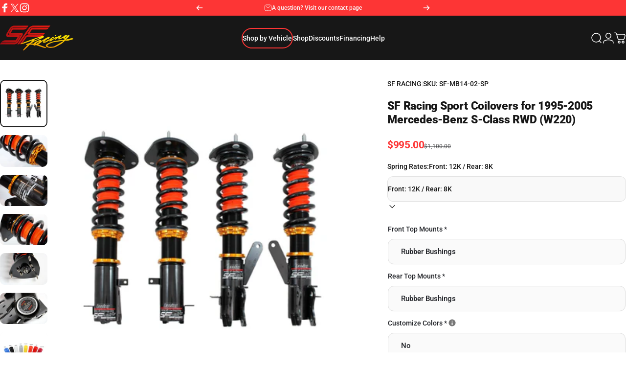

--- FILE ---
content_type: text/css
request_url: https://www.sfracing-usa.com/cdn/shop/t/33/assets/custom.css?v=28204068331557326261757791771
body_size: 1216
content:
html{padding-bottom:0!important}.price--on-sale .price__regular{font-weight:var(--font-bold);letter-spacing:-.4px}table{border-radius:4px;display:block;overflow-x:auto;width:100%}.banner__title+*,.banner__box>:last-child:is(.button,.social-icons){margin-top:12px}.banner__box{padding:32px 0!important}.template-collection .banner__content,.collection.page-width,.ymm-collection .page-width{margin:0 auto;max-width:1400px}.alert:not(.alert-default){border:1px solid #666;padding:8px 16px;background:#eee}.alert-info{border:1px solid #00AEEF;background:#009ce51a}.alert-success{border:1px solid #3CC43C;background:#3cc43c33}.alert-warning{border:1px solid red;background:#ff00000d}#more{display:none}#myBtn{cursor:pointer;text-decoration:underline}.topbar-section{height:2rem}.header__menu>ul.with-block li:first-of-type .menu__item{border:2px solid #fd3535}.header__menu>ul.with-block li:first-of-type .menu__item .btn-duplicate{background-color:#fd3535;color:#fff}.header__menu>ul.with-block li:first-of-type:hover .menu__item{background-color:#fd3535}.media-card .heading.tracking-tighter{letter-spacing:-.02em}.media-card__text .count,.video-hero .play-button{display:none}.template-index .video-hero .icon-arrow-right{transform:rotate(90deg)}.product__title h1{line-height:1.25em}table.comparison td,table.comparison th{font-size:var(--text-md);padding:var(--sp-2) var(--sp-4)}table.comparison td{text-align:center}table.comparison .no{color:#ccc}.banner{background-color:#fafafa}.product__accordion:first-child .details__summary,.product__accordion .details__summary{padding:var(--sp-5) var(--sp-1)!important}.product__accordion .text-opacity{color:rgb(var(--color-foreground)/ 1)}.product__accordion.details{margin-top:8px}.product__accordion.details:first-of-type{margin-top:2em}.page-content{margin:0 auto}.page-content h3,.page-content h5{font-size:20px;margin:1.75em 0 .75em}.page-content a{text-decoration:underline}.page-content h2{font-size:32px;margin:1.5em 0 .75em}.page-content p{line-height:1.5em;margin:0 0 1em}.page-content ul{display:block;list-style:disc outside none;margin:0 0 1em;padding:0 0 0 1em}.page-content ol{list-style-type:decimal}.page-content li{display:list-item;line-height:1.5em}.product__accordion .details__content ul{padding:0 0 0 1em}.product__accordion .details__content ul li{margin-top:4px}.page-content table{border-radius:4px;height:auto!important;width:100%}.page-content table td,.page-content table th{border-right:1px solid #1c1e230f;font-size:var(--text-md);padding:var(--sp-2) var(--sp-4)}.page-content table tbody{display:table;width:100%}.product-details{max-width:800px}.product-reviews{margin:0 auto;max-width:800px}.product-reviews h2{font-size:32px}.product-reviews h3{font-size:24px;margin-bottom:0}.product__media,.product-card .media,.product-card__content{background:#fff}.price__sale:before{border-block-end:1px solid #1c1e2399;transform:none}@media screen and (min-width: 1024px){.product-card .lg\:flex-row{flex-direction:column}}@media screen and (min-width: 1024px){.price.lg\:flex-col{flex-direction:row}}.product-form-wrapper{margin-top:.5rem}.variant-picker input,.variant-picker select{border:1px solid rgb(var(--color-border))!important}input.hulkapps_option_child,select.hulk_po_dropdown{background:#fafafa!important;border:1px solid rgb(var(--color-border));border-radius:12px!important;height:52px;padding:0 26px!important}.form__label label,.hulkapps_option_name{font-weight:500!important}.hulkapps_option_set .hulkapps_option.full_width .hulkapps_option_name{margin-bottom:12px;padding-bottom:0!important}.hulkapps_product_options{margin-bottom:0!important}.buy-buttons,.product-form-wrapper{margin-top:1rem}div.hulkapps-tooltip{margin-left:0}.testimonial blockquote p{font-size:24px}.oke-modal-content{border-radius:20px;max-width:800px!important}a#easysearch-search{background:#171717!important;opacity:1}#easysearch-search[disabled]{opacity:1!important}.easysearch-select-holder select:disabled{opacity:.7!important}.easysearch-select-holder label,.easysearch-actions-holder label{display:none}.easysearch-select-holder:first-child{border-radius:12px 12px 0 0}.easysearch-container .easysearch-holder .easysearch-select-holder-last{margin-bottom:12px!important}.easysearch-widget .easysearch-vertical-mode .easysearch-holder .easysearch-select-holder{margin:0 0 1px!important}.easysearch-widget .easysearch-vertical-mode .easysearch-holder .easysearch-select-holder-last{margin-bottom:8px!important}.easysearch-holder .easysearch-select-holder{margin:0 0 1px!important;min-width:200px;width:100%}@media screen and (min-width: 1024px){.easysearch-select-holder:first-child{border-radius:50px 0 0 50px}.easysearch-container .easysearch-holder .easysearch-select-holder-last{margin-bottom:0!important;margin-right:8px!important}.easysearch-holder .easysearch-select-holder{margin:0 1px 0 0!important;width:auto!important}}.easysearch-widget .easysearch-holder .easysearch-select-holder{border:2px solid #54565d!important}.easysearch-actions-holder{text-align:center;width:100%}.easysearch-clear-holder a{color:#fff}.drawer__menu .easysearch-clear-holder a{color:#171717}.easysearch-widget .easysearch-vertical-mode .easysearch-clear-holder{margin:8px 12px!important;position:relative!important}#easysearch-search{text-align:center}.easysearch-actions-holder .easysearch-btn-holder{margin:0 0 8px!important;width:100%}@media screen and (min-width: 1024px){.easysearch-actions-holder .easysearch-btn-holder{margin:0!important;width:auto!important}.easysearch-actions-holder .easysearch-clear-holder{margin:8px 12px!important}}.easysearch-select-holder{border:0;background-color:#fff;padding:0 16px 0 44px;cursor:pointer}.easysearch-main-holder .easysearch-select-holder select{border-radius:50px!important;font:inherit!important;font-family:inherit!important;height:48px;line-height:48px;padding:0 16px 0 32px!important;border:unset!important;background:transparent!important;margin-left:-32px!important;position:relative;z-index:1;width:calc(100% + 32px)!important}.easysearch-select-holder:not(.easysearch-select-holder-disabled) select{cursor:pointer}#easysearch-search{font-weight:700!important;height:48px!important;line-height:48px!important;padding:0 40px!important;border-radius:24px!important}.easysearch-btn-holder,.easysearch-select-holder-last{margin-right:0!important}.easysearch-select-holder{position:relative}.easysearch-select-holder:after{position:absolute;left:14px;top:50%;transform:translateY(-50%);border-right:1px solid #ddd;padding-right:10px;height:50%;display:flex;align-items:center;font-size:15px;color:#333}.easysearch-select-holder:nth-child(1):after{content:"1"}.easysearch-select-holder:nth-child(2):after{content:"2"}.easysearch-select-holder:nth-child(3):after{content:"3"}.easysearch-select-holder:nth-child(4):after{content:"4"}.easysearch-x{display:none}@media screen and (max-width: 1023px){.ymm-collection__wrapper .easysearch-banner-main__wrapper{align-items:center;text-align:center}}.ymm-collection__wrapper .ymm-collection__modal-open{background:#009ce5;color:#fff}#ymmCollection div.easysearch-holder{min-width:100%}.easysearch-banner-main__wrapper .flex-col{min-width:240px}.hulkapps-tooltip .hulkapps-tooltip-inner{white-space:wrap!important;min-width:150px}.govx-id-full-wrapper .govx-id-full .govx-id-button,.govx-id-full-wrapper .govx-id-full a.govx-id-link{background:unset}.easysearch-desktop-nav-trigger .menu-open-nav-modal{border:2px solid #fd3535}.easysearch-desktop-nav-trigger:hover .menu-open-nav-modal{border:unset}
/*# sourceMappingURL=/cdn/shop/t/33/assets/custom.css.map?v=28204068331557326261757791771 */


--- FILE ---
content_type: text/css
request_url: https://www.sfracing-usa.com/cdn/shop/t/33/assets/component-ymm-modal.css?v=19008703059456531541765647813
body_size: -33
content:
.ymm-modal{height:100%;left:0;opacity:0;position:fixed;top:0;transition:opacity .4s ease,visibility .4s ease;visibility:hidden;width:100%;z-index:100;display:block!important}.ymm-modal.active{opacity:1;visibility:visible}.ymm-modal__inner{position:relative;width:100%;height:100%;align-items:center;display:flex!important;justify-content:center;padding:20px}.ymm-modal__bg{position:absolute;top:0;left:0;width:100%;height:100%;background-color:#fd3535e6;display:block!important;backdrop-filter:blur(4px);-webkit-backdrop-filter:blur(4px)}.ymm-modal__main{position:relative;align-items:center;background-color:#1c1e23;border-radius:20px;display:flex;flex-direction:column;gap:16px;height:fit-content;justify-content:center;margin:auto;max-width:800px;padding:16px;width:100%}.ymm-modal__main{position:relative;align-items:center;background-color:#1c1e23;border-radius:20px;display:flex;flex-direction:column;gap:16px;height:fit-content;justify-content:center;margin:auto;max-width:800px;padding:16px 16px 50px;width:100%}.ymm-modal__close{cursor:pointer;margin-left:auto}.ymm-modal__heading{color:#fff;font-size:32px;font-weight:900;text-align:center}.ymm-modal__description{margin-bottom:20px;text-align:center;color:#fff}.ymm-modal__help{margin:24px 0 40px;text-align:center}.ymm-modal__help a{font-weight:700;text-decoration:underline}.ymm-modal .easysearch-container{padding:0}.ymm-modal .easysearch-holder .easysearch-select-holder{min-width:360px}.ymm-modal .easysearch-holder{color:#1c1e23;display:flex;flex-direction:column;gap:12px;max-width:360px}.ymm-modal .easysearch-actions-holder .easysearch-btn-holder{width:100%!important}.ymm-modal a#easysearch-search{background:#fd3535!important;color:#fff!important;width:100%}@media screen and (max-width: 767px){.easysearch-embed-widget-main{width:100%}.ymm-modal .easysearch-holder{margin:auto;max-width:100%;width:100%}.ymm-modal .easysearch-holder .easysearch-select-holder{min-width:unset;width:100%;max-width:100%}}
/*# sourceMappingURL=/cdn/shop/t/33/assets/component-ymm-modal.css.map?v=19008703059456531541765647813 */


--- FILE ---
content_type: image/svg+xml
request_url: https://www.sfracing-usa.com/cdn/shop/files/specs-icon_damping.svg?v=1754615841
body_size: -753
content:
<svg width="32" height="32" viewBox="0 0 32 32" fill="none" xmlns="http://www.w3.org/2000/svg">
<g clip-path="url(#clip0_1_8)">
<circle cx="16" cy="16" r="15" stroke="#666666" stroke-width="2"></circle>
<rect x="26.3137" y="5" width="2" height="16" rx="1" transform="rotate(45 26.3137 5)" fill="#666666"></rect>
</g>
<defs>
<clipPath id="clip0_1_8">
<rect width="32" height="32" fill="white"></rect>
</clipPath>
</defs>
</svg>


--- FILE ---
content_type: image/svg+xml
request_url: https://www.sfracing-usa.com/cdn/shop/files/specs-icon_rebuildable.svg?v=1754615841
body_size: 84
content:
<svg width="32" height="32" viewBox="0 0 32 32" fill="none" xmlns="http://www.w3.org/2000/svg">
<g clip-path="url(#clip0_1_105)">
<path d="M0.279449 2.99242C-0.0432397 3.31511 -0.0910454 3.81707 0.159934 4.19951L4.8927 11.2987C5.24526 11.8305 5.84283 12.1472 6.48223 12.1472H10.7967L15.3562 16.7067C13.8861 18.8161 14.0893 21.7382 15.9717 23.6206L23.513 31.1619C24.6305 32.2794 26.4471 32.2794 27.5705 31.1619L31.1619 27.5705C32.2794 26.453 32.2794 24.6364 31.1619 23.513L23.6265 15.9776C21.7442 14.0953 18.8221 13.8921 16.7126 15.3621L12.1532 10.8027V6.48821C12.1532 5.84881 11.8365 5.25124 11.3046 4.89867L4.19951 0.159934C3.82304 -0.0910454 3.31511 -0.0432397 2.99242 0.279449L0.279449 2.99242ZM10.241 10.241H6.48223L2.1857 3.79316L3.79316 2.1857L10.241 6.48223V10.241ZM29.8054 26.214L26.214 29.8054C25.8435 30.1759 25.234 30.1759 24.8635 29.8054L17.3281 22.276C15.9657 20.9076 15.9657 18.6966 17.3281 17.3341C18.6906 15.9717 20.9076 15.9717 22.2701 17.3341L29.8054 24.8635C30.1759 25.234 30.1759 25.8435 29.8054 26.214ZM1.46264 24.4094C-0.216536 26.0885 -0.216536 28.8135 1.46264 30.4926C3.14181 32.1718 5.86674 32.1718 7.54591 30.4926L13.2228 24.8217C12.8165 24.2898 12.4818 23.7162 12.2189 23.1186L6.1954 29.1421C5.26319 30.0743 3.75133 30.0743 2.81315 29.1421C1.87496 28.2099 1.88094 26.6981 2.81315 25.7599L11.5855 16.9935L10.235 15.637L1.46264 24.4094ZM14.1013 3.6617C14.5196 4.22939 14.8064 4.88672 14.9379 5.58588C16.4258 3.75731 18.6966 2.59205 21.2363 2.59205C22.1266 2.59205 22.9812 2.73546 23.7819 2.9984L20.0829 6.69736C19.9037 6.87663 19.8021 7.12163 19.8021 7.37261V11.1971C19.8021 11.3106 19.82 11.4241 19.8618 11.5257C20.9195 11.5317 21.9772 11.7409 22.9752 12.1532H24.5886C24.8396 12.1532 25.0846 12.0516 25.2639 11.8723L28.9628 8.17336C29.2258 8.9741 29.3692 9.82863 29.3692 10.719C29.3692 12.6611 28.688 14.4419 27.5526 15.8402L28.9091 17.1967C30.391 15.4458 31.2814 13.187 31.2814 10.719C31.2814 9.03386 30.8691 7.4503 30.1341 6.05198C29.9907 5.78308 29.7337 5.59783 29.429 5.55002C29.1242 5.50222 28.8254 5.6038 28.6103 5.81893L24.1942 10.235H21.7203V7.76103L26.1363 3.34499C26.3515 3.12986 26.453 2.8251 26.4052 2.52631C26.3574 2.22753 26.1722 1.9646 25.9033 1.82118C24.505 1.09214 22.9214 0.679821 21.2363 0.679821C18.4456 0.679821 15.9179 1.82118 14.1013 3.6617Z" fill="#666666"></path>
</g>
<defs>
<clipPath id="clip0_1_105">
<rect width="32" height="32" fill="white"></rect>
</clipPath>
</defs>
</svg>


--- FILE ---
content_type: text/plain; charset=utf-8
request_url: https://d-ipv6.mmapiws.com/ant_squire
body_size: 156
content:
sfracing-usa.com;019b68ff-a2f4-7b61-9c33-b49406132b2f:f5364ae90eab8d7a7b841ace4fd732e1a46a8573

--- FILE ---
content_type: image/svg+xml
request_url: https://www.sfracing-usa.com/cdn/shop/files/specs-icon_height.svg?v=1754615841
body_size: -670
content:
<svg width="32" height="32" viewBox="0 0 32 32" fill="none" xmlns="http://www.w3.org/2000/svg">
<path d="M14.1821 3.15462C14.9364 2.49375 16.0636 2.49374 16.8179 3.15462L24.9234 10.2557C26.312 11.4722 25.4516 13.76 23.6054 13.76H7.39455C5.54843 13.76 4.68802 11.4722 6.07662 10.2557L14.1821 3.15462Z" stroke="#666666" stroke-width="2"></path>
<path d="M16.8179 28.8454C16.0636 29.5063 14.9364 29.5063 14.1821 28.8454L6.07663 21.7443C4.68802 20.5278 5.54843 18.24 7.39456 18.24L23.6054 18.24C25.4516 18.24 26.312 20.5278 24.9234 21.7443L16.8179 28.8454Z" stroke="#666666" stroke-width="2"></path>
</svg>


--- FILE ---
content_type: image/svg+xml
request_url: https://www.sfracing-usa.com/cdn/shop/files/specs-icon_type-1.svg?v=1754615841
body_size: -665
content:
<svg width="32" height="32" viewBox="0 0 32 32" fill="none" xmlns="http://www.w3.org/2000/svg">
<g clip-path="url(#clip0_1_39)">
<rect x="1" y="1" width="30" height="30" rx="3" stroke="#666666" stroke-width="2"></rect>
<path d="M15.4287 23V13.32L13.2287 15.58L11.6087 13.88L15.8087 9.66H18.2887V23H15.4287Z" fill="#666666"></path>
</g>
<defs>
<clipPath id="clip0_1_39">
<rect width="32" height="32" fill="white"></rect>
</clipPath>
</defs>
</svg>


--- FILE ---
content_type: text/csv
request_url: https://cdn.shopify.com/s/files/1/1101/5888/t/2/assets/sfracing_myshopify_com.csv?v=1722454278
body_size: 49343
content:
2016,Acura,CDX,/collections/Acura/CDX+2016$$$u$$$1
2017,Acura,CDX,/collections/Acura/CDX+2017$$$u$$$1
2018,Acura,CDX,/collections/Acura/CDX+2018$$$u$$$1
2019,Acura,CDX,/collections/Acura/CDX+2019$$$u$$$1
2020,Acura,CDX,/collections/Acura/CDX+2020$$$u$$$1
2021,Acura,CDX,/collections/Acura/CDX+2021$$$u$$$1
2022,Acura,CDX,/collections/Acura/CDX+2022$$$u$$$1
2023,Acura,CDX,/collections/Acura/CDX+2023$$$u$$$1
1996,Acura,CL,/collections/Acura/CL+1996$$$u$$$1
1997,Acura,CL,/collections/Acura/CL+1997$$$u$$$1
1998,Acura,CL,/collections/Acura/CL+1998$$$u$$$1
1999,Acura,CL,/collections/Acura/CL+1999$$$u$$$1
2006,Acura,CSX,/collections/Acura/CSX+2006$$$u$$$1
2007,Acura,CSX,/collections/Acura/CSX+2007$$$u$$$1
2008,Acura,CSX,/collections/Acura/CSX+2008$$$u$$$1
2009,Acura,CSX,/collections/Acura/CSX+2009$$$u$$$1
2010,Acura,CSX,/collections/Acura/CSX+2010$$$u$$$1
2013,Acura,ILX,/collections/Acura/ILX+2013$$$u$$$1
2014,Acura,ILX,/collections/Acura/ILX+2014$$$u$$$1
2015,Acura,ILX,/collections/Acura/ILX+2015$$$u$$$1
2016,Acura,ILX,/collections/Acura/ILX+2016$$$u$$$1
2017,Acura,ILX,/collections/Acura/ILX+2017$$$u$$$1
2018,Acura,ILX,/collections/Acura/ILX+2018$$$u$$$1
2019,Acura,ILX,/collections/Acura/ILX+2019$$$u$$$1
2020,Acura,ILX,/collections/Acura/ILX+2020$$$u$$$1
2021,Acura,ILX,/collections/Acura/ILX+2021$$$u$$$1
2022,Acura,ILX,/collections/Acura/ILX+2022$$$u$$$1
2023,Acura,ILX,/collections/Acura/ILX+2023$$$u$$$1
1990,Acura,Integra,/collections/Acura/Integra+1990$$$u$$$1
1991,Acura,Integra,/collections/Acura/Integra+1991$$$u$$$1
1992,Acura,Integra,/collections/Acura/Integra+1992$$$u$$$1
1993,Acura,Integra,/collections/Acura/Integra+1993$$$u$$$1
1994,Acura,Integra,/collections/Acura/Integra+1994$$$u$$$1
1995,Acura,Integra,/collections/Acura/Integra+1995$$$u$$$1
1996,Acura,Integra,/collections/Acura/Integra+1996$$$u$$$1
1997,Acura,Integra,/collections/Acura/Integra+1997$$$u$$$1
1998,Acura,Integra,/collections/Acura/Integra+1998$$$u$$$1
1999,Acura,Integra,/collections/Acura/Integra+1999$$$u$$$1
2000,Acura,Integra,/collections/Acura/Integra+2000$$$u$$$1
2001,Acura,Integra,/collections/Acura/Integra+2001$$$u$$$1
1991,Acura,Legend,/collections/Acura/Legend+1991$$$u$$$1
1992,Acura,Legend,/collections/Acura/Legend+1992$$$u$$$1
1993,Acura,Legend,/collections/Acura/Legend+1993$$$u$$$1
1994,Acura,Legend,/collections/Acura/Legend+1994$$$u$$$1
1995,Acura,Legend,/collections/Acura/Legend+1995$$$u$$$1
1996,Acura,Legend,/collections/Acura/Legend+1996$$$u$$$1
1997,Acura,Legend,/collections/Acura/Legend+1997$$$u$$$1
1998,Acura,Legend,/collections/Acura/Legend+1998$$$u$$$1
1999,Acura,Legend,/collections/Acura/Legend+1999$$$u$$$1
2000,Acura,Legend,/collections/Acura/Legend+2000$$$u$$$1
2001,Acura,Legend,/collections/Acura/Legend+2001$$$u$$$1
2002,Acura,Legend,/collections/Acura/Legend+2002$$$u$$$1
2003,Acura,Legend,/collections/Acura/Legend+2003$$$u$$$1
2004,Acura,Legend,/collections/Acura/Legend+2004$$$u$$$1
2001,Acura,MDX,/collections/Acura/MDX+2001$$$u$$$1
2002,Acura,MDX,/collections/Acura/MDX+2002$$$u$$$1
2003,Acura,MDX,/collections/Acura/MDX+2003$$$u$$$1
2004,Acura,MDX,/collections/Acura/MDX+2004$$$u$$$1
2005,Acura,MDX,/collections/Acura/MDX+2005$$$u$$$1
2006,Acura,MDX,/collections/Acura/MDX+2006$$$u$$$1
2007,Acura,MDX,/collections/Acura/MDX+2007$$$u$$$1
2008,Acura,MDX,/collections/Acura/MDX+2008$$$u$$$1
2009,Acura,MDX,/collections/Acura/MDX+2009$$$u$$$1
2010,Acura,MDX,/collections/Acura/MDX+2010$$$u$$$1
2011,Acura,MDX,/collections/Acura/MDX+2011$$$u$$$1
2012,Acura,MDX,/collections/Acura/MDX+2012$$$u$$$1
2013,Acura,MDX,/collections/Acura/MDX+2013$$$u$$$1
2014,Acura,MDX,/collections/Acura/MDX+2014$$$u$$$1
2015,Acura,MDX,/collections/Acura/MDX+2015$$$u$$$1
2016,Acura,MDX,/collections/Acura/MDX+2016$$$u$$$1
2017,Acura,MDX,/collections/Acura/MDX+2017$$$u$$$1
2018,Acura,MDX,/collections/Acura/MDX+2018$$$u$$$1
2019,Acura,MDX,/collections/Acura/MDX+2019$$$u$$$1
2020,Acura,MDX,/collections/Acura/MDX+2020$$$u$$$1
1990,Acura,NSX,/collections/Acura/NSX+1990$$$u$$$1
1991,Acura,NSX,/collections/Acura/NSX+1991$$$u$$$1
1992,Acura,NSX,/collections/Acura/NSX+1992$$$u$$$1
1993,Acura,NSX,/collections/Acura/NSX+1993$$$u$$$1
1994,Acura,NSX,/collections/Acura/NSX+1994$$$u$$$1
1995,Acura,NSX,/collections/Acura/NSX+1995$$$u$$$1
1996,Acura,NSX,/collections/Acura/NSX+1996$$$u$$$1
1997,Acura,NSX,/collections/Acura/NSX+1997$$$u$$$1
1998,Acura,NSX,/collections/Acura/NSX+1998$$$u$$$1
1999,Acura,NSX,/collections/Acura/NSX+1999$$$u$$$1
2000,Acura,NSX,/collections/Acura/NSX+2000$$$u$$$1
2001,Acura,NSX,/collections/Acura/NSX+2001$$$u$$$1
2002,Acura,NSX,/collections/Acura/NSX+2002$$$u$$$1
2003,Acura,NSX,/collections/Acura/NSX+2003$$$u$$$1
2004,Acura,NSX,/collections/Acura/NSX+2004$$$u$$$1
2005,Acura,NSX,/collections/Acura/NSX+2005$$$u$$$1
2006,Acura,RDX,/collections/Acura/RDX+2006$$$u$$$1
2007,Acura,RDX,/collections/Acura/RDX+2007$$$u$$$1
2008,Acura,RDX,/collections/Acura/RDX+2008$$$u$$$1
2009,Acura,RDX,/collections/Acura/RDX+2009$$$u$$$1
2010,Acura,RDX,/collections/Acura/RDX+2010$$$u$$$1
2011,Acura,RDX,/collections/Acura/RDX+2011$$$u$$$1
2012,Acura,RDX,/collections/Acura/RDX+2012$$$u$$$1
2013,Acura,RDX,/collections/Acura/RDX+2013$$$u$$$1
2014,Acura,RDX,/collections/Acura/RDX+2014$$$u$$$1
2015,Acura,RDX,/collections/Acura/RDX+2015$$$u$$$1
2016,Acura,RDX,/collections/Acura/RDX+2016$$$u$$$1
2017,Acura,RDX,/collections/Acura/RDX+2017$$$u$$$1
2018,Acura,RDX,/collections/Acura/RDX+2018$$$u$$$1
2019,Acura,RDX,/collections/Acura/RDX+2019$$$u$$$1
2020,Acura,RDX,/collections/Acura/RDX+2020$$$u$$$1
2021,Acura,RDX,/collections/Acura/RDX+2021$$$u$$$1
2022,Acura,RDX,/collections/Acura/RDX+2022$$$u$$$1
2023,Acura,RDX,/collections/Acura/RDX+2023$$$u$$$1
2005,Acura,RL,/collections/Acura/RL+2005$$$u$$$1
2006,Acura,RL,/collections/Acura/RL+2006$$$u$$$1
2007,Acura,RL,/collections/Acura/RL+2007$$$u$$$1
2008,Acura,RL,/collections/Acura/RL+2008$$$u$$$1
2009,Acura,RL,/collections/Acura/RL+2009$$$u$$$1
2010,Acura,RL,/collections/Acura/RL+2010$$$u$$$1
2011,Acura,RL,/collections/Acura/RL+2011$$$u$$$1
2012,Acura,RL,/collections/Acura/RL+2012$$$u$$$1
2014,Acura,RLX,/collections/Acura/RLX+2014$$$u$$$1
2015,Acura,RLX,/collections/Acura/RLX+2015$$$u$$$1
2016,Acura,RLX,/collections/Acura/RLX+2016$$$u$$$1
2017,Acura,RLX,/collections/Acura/RLX+2017$$$u$$$1
2018,Acura,RLX,/collections/Acura/RLX+2018$$$u$$$1
2019,Acura,RLX,/collections/Acura/RLX+2019$$$u$$$1
2020,Acura,RLX,/collections/Acura/RLX+2020$$$u$$$1
2001,Acura,RSX,/collections/Acura/RSX+2001$$$u$$$1
2002,Acura,RSX,/collections/Acura/RSX+2002$$$u$$$1
2003,Acura,RSX,/collections/Acura/RSX+2003$$$u$$$1
2004,Acura,RSX,/collections/Acura/RSX+2004$$$u$$$1
2005,Acura,RSX,/collections/Acura/RSX+2005$$$u$$$1
2006,Acura,RSX,/collections/Acura/RSX+2006$$$u$$$1
1995,Acura,TL,/collections/Acura/TL+1995$$$u$$$1
1996,Acura,TL,/collections/Acura/TL+1996$$$u$$$1
1997,Acura,TL,/collections/Acura/TL+1997$$$u$$$1
1998,Acura,TL,/collections/Acura/TL+1998$$$u$$$1
1999,Acura,TL,/collections/Acura/TL+1999$$$u$$$1
2000,Acura,TL,/collections/Acura/TL+2000$$$u$$$1
2001,Acura,TL,/collections/Acura/TL+2001$$$u$$$1
2002,Acura,TL,/collections/Acura/TL+2002$$$u$$$1
2003,Acura,TL,/collections/Acura/TL+2003$$$u$$$1
2004,Acura,TL,/collections/Acura/TL+2004$$$u$$$1
2005,Acura,TL,/collections/Acura/TL+2005$$$u$$$1
2006,Acura,TL,/collections/Acura/TL+2006$$$u$$$1
2007,Acura,TL,/collections/Acura/TL+2007$$$u$$$1
2008,Acura,TL,/collections/Acura/TL+2008$$$u$$$1
2009,Acura,TL,/collections/Acura/TL+2009$$$u$$$1
2010,Acura,TL,/collections/Acura/TL+2010$$$u$$$1
2011,Acura,TL,/collections/Acura/TL+2011$$$u$$$1
2012,Acura,TL,/collections/Acura/TL+2012$$$u$$$1
2013,Acura,TL,/collections/Acura/TL+2013$$$u$$$1
2014,Acura,TL,/collections/Acura/TL+2014$$$u$$$1
2015,Acura,TLX,/collections/Acura/TLX+2015$$$u$$$1
2016,Acura,TLX,/collections/Acura/TLX+2016$$$u$$$1
2017,Acura,TLX,/collections/Acura/TLX+2017$$$u$$$1
2018,Acura,TLX,/collections/Acura/TLX+2018$$$u$$$1
2019,Acura,TLX,/collections/Acura/TLX+2019$$$u$$$1
2020,Acura,TLX,/collections/Acura/TLX+2020$$$u$$$1
2021,Acura,TLX,/collections/Acura/TLX+2021$$$u$$$1
2022,Acura,TLX,/collections/Acura/TLX+2022$$$u$$$1
2023,Acura,TLX,/collections/Acura/TLX+2023$$$u$$$1
2004,Acura,TSX,/collections/Acura/TSX+2004$$$u$$$1
2005,Acura,TSX,/collections/Acura/TSX+2005$$$u$$$1
2006,Acura,TSX,/collections/Acura/TSX+2006$$$u$$$1
2007,Acura,TSX,/collections/Acura/TSX+2007$$$u$$$1
2008,Acura,TSX,/collections/Acura/TSX+2008$$$u$$$1
2009,Acura,TSX,/collections/Acura/TSX+2009$$$u$$$1
2010,Acura,TSX,/collections/Acura/TSX+2010$$$u$$$1
2011,Acura,TSX,/collections/Acura/TSX+2011$$$u$$$1
2012,Acura,TSX,/collections/Acura/TSX+2012$$$u$$$1
2013,Acura,TSX,/collections/Acura/TSX+2013$$$u$$$1
2014,Acura,TSX,/collections/Acura/TSX+2014$$$u$$$1
2009,Acura,ZDX,/collections/Acura/ZDX+2009$$$u$$$1
2010,Acura,ZDX,/collections/Acura/ZDX+2010$$$u$$$1
2011,Acura,ZDX,/collections/Acura/ZDX+2011$$$u$$$1
2012,Acura,ZDX,/collections/Acura/ZDX+2012$$$u$$$1
2013,Acura,ZDX,/collections/Acura/ZDX+2013$$$u$$$1
1983,"Alfa Romeo",33,/collections/Alfa-Romeo/33+1983$$$u$$$1
1984,"Alfa Romeo",33,/collections/Alfa-Romeo/33+1984$$$u$$$1
1985,"Alfa Romeo",33,/collections/Alfa-Romeo/33+1985$$$u$$$1
1986,"Alfa Romeo",33,/collections/Alfa-Romeo/33+1986$$$u$$$1
1994,"Alfa Romeo",145,/collections/Alfa-Romeo/145+1994$$$u$$$1
1995,"Alfa Romeo",145,/collections/Alfa-Romeo/145+1995$$$u$$$1
1996,"Alfa Romeo",145,/collections/Alfa-Romeo/145+1996$$$u$$$1
1997,"Alfa Romeo",145,/collections/Alfa-Romeo/145+1997$$$u$$$1
1998,"Alfa Romeo",145,/collections/Alfa-Romeo/145+1998$$$u$$$1
1999,"Alfa Romeo",145,/collections/Alfa-Romeo/145+1999$$$u$$$1
2000,"Alfa Romeo",145,/collections/Alfa-Romeo/145+2000$$$u$$$1
1994,"Alfa Romeo",146,/collections/Alfa-Romeo/146+1994$$$u$$$1
1995,"Alfa Romeo",146,/collections/Alfa-Romeo/146+1995$$$u$$$1
1996,"Alfa Romeo",146,/collections/Alfa-Romeo/146+1996$$$u$$$1
1997,"Alfa Romeo",146,/collections/Alfa-Romeo/146+1997$$$u$$$1
1998,"Alfa Romeo",146,/collections/Alfa-Romeo/146+1998$$$u$$$1
1999,"Alfa Romeo",146,/collections/Alfa-Romeo/146+1999$$$u$$$1
2000,"Alfa Romeo",146,/collections/Alfa-Romeo/146+2000$$$u$$$1
2000,"Alfa Romeo",147,/collections/Alfa-Romeo/147+2000$$$u$$$1
2001,"Alfa Romeo",147,/collections/Alfa-Romeo/147+2001$$$u$$$1
2002,"Alfa Romeo",147,/collections/Alfa-Romeo/147+2002$$$u$$$1
2003,"Alfa Romeo",147,/collections/Alfa-Romeo/147+2003$$$u$$$1
2004,"Alfa Romeo",147,/collections/Alfa-Romeo/147+2004$$$u$$$1
2005,"Alfa Romeo",147,/collections/Alfa-Romeo/147+2005$$$u$$$1
2006,"Alfa Romeo",147,/collections/Alfa-Romeo/147+2006$$$u$$$1
2007,"Alfa Romeo",147,/collections/Alfa-Romeo/147+2007$$$u$$$1
2008,"Alfa Romeo",147,/collections/Alfa-Romeo/147+2008$$$u$$$1
2009,"Alfa Romeo",147,/collections/Alfa-Romeo/147+2009$$$u$$$1
2010,"Alfa Romeo",147,/collections/Alfa-Romeo/147+2010$$$u$$$1
1992,"Alfa Romeo",155,/collections/Alfa-Romeo/155+1992$$$u$$$1
1993,"Alfa Romeo",155,/collections/Alfa-Romeo/155+1993$$$u$$$1
1994,"Alfa Romeo",155,/collections/Alfa-Romeo/155+1994$$$u$$$1
1995,"Alfa Romeo",155,/collections/Alfa-Romeo/155+1995$$$u$$$1
1996,"Alfa Romeo",155,/collections/Alfa-Romeo/155+1996$$$u$$$1
1997,"Alfa Romeo",155,/collections/Alfa-Romeo/155+1997$$$u$$$1
1998,"Alfa Romeo",155,/collections/Alfa-Romeo/155+1998$$$u$$$1
1996,"Alfa Romeo",156,/collections/Alfa-Romeo/156+1996$$$u$$$1
1997,"Alfa Romeo",156,/collections/Alfa-Romeo/156+1997$$$u$$$1
1998,"Alfa Romeo",156,/collections/Alfa-Romeo/156+1998$$$u$$$1
1999,"Alfa Romeo",156,/collections/Alfa-Romeo/156+1999$$$u$$$1
2000,"Alfa Romeo",156,/collections/Alfa-Romeo/156+2000$$$u$$$1
2001,"Alfa Romeo",156,/collections/Alfa-Romeo/156+2001$$$u$$$1
2002,"Alfa Romeo",156,/collections/Alfa-Romeo/156+2002$$$u$$$1
2003,"Alfa Romeo",156,/collections/Alfa-Romeo/156+2003$$$u$$$1
2004,"Alfa Romeo",156,/collections/Alfa-Romeo/156+2004$$$u$$$1
2005,"Alfa Romeo",156,/collections/Alfa-Romeo/156+2005$$$u$$$1
2006,"Alfa Romeo",156,/collections/Alfa-Romeo/156+2006$$$u$$$1
2007,"Alfa Romeo",156,/collections/Alfa-Romeo/156+2007$$$u$$$1
2005,"Alfa Romeo",159,/collections/Alfa-Romeo/159+2005$$$u$$$1
2006,"Alfa Romeo",159,/collections/Alfa-Romeo/159+2006$$$u$$$1
2007,"Alfa Romeo",159,/collections/Alfa-Romeo/159+2007$$$u$$$1
2008,"Alfa Romeo",159,/collections/Alfa-Romeo/159+2008$$$u$$$1
2009,"Alfa Romeo",159,/collections/Alfa-Romeo/159+2009$$$u$$$1
2010,"Alfa Romeo",159,/collections/Alfa-Romeo/159+2010$$$u$$$1
2011,"Alfa Romeo",159,/collections/Alfa-Romeo/159+2011$$$u$$$1
1987,"Alfa Romeo",164,/collections/Alfa-Romeo/164+1987$$$u$$$1
1988,"Alfa Romeo",164,/collections/Alfa-Romeo/164+1988$$$u$$$1
1989,"Alfa Romeo",164,/collections/Alfa-Romeo/164+1989$$$u$$$1
1990,"Alfa Romeo",164,/collections/Alfa-Romeo/164+1990$$$u$$$1
1991,"Alfa Romeo",164,/collections/Alfa-Romeo/164+1991$$$u$$$1
1992,"Alfa Romeo",164,/collections/Alfa-Romeo/164+1992$$$u$$$1
1993,"Alfa Romeo",164,/collections/Alfa-Romeo/164+1993$$$u$$$1
1994,"Alfa Romeo",164,/collections/Alfa-Romeo/164+1994$$$u$$$1
1995,"Alfa Romeo",164,/collections/Alfa-Romeo/164+1995$$$u$$$1
1996,"Alfa Romeo",164,/collections/Alfa-Romeo/164+1996$$$u$$$1
1997,"Alfa Romeo",164,/collections/Alfa-Romeo/164+1997$$$u$$$1
1998,"Alfa Romeo",164,/collections/Alfa-Romeo/164+1998$$$u$$$1
1998,"Alfa Romeo",166,/collections/Alfa-Romeo/166+1998$$$u$$$1
1999,"Alfa Romeo",166,/collections/Alfa-Romeo/166+1999$$$u$$$1
2000,"Alfa Romeo",166,/collections/Alfa-Romeo/166+2000$$$u$$$1
2001,"Alfa Romeo",166,/collections/Alfa-Romeo/166+2001$$$u$$$1
2002,"Alfa Romeo",166,/collections/Alfa-Romeo/166+2002$$$u$$$1
2003,"Alfa Romeo",166,/collections/Alfa-Romeo/166+2003$$$u$$$1
2004,"Alfa Romeo",166,/collections/Alfa-Romeo/166+2004$$$u$$$1
2005,"Alfa Romeo",166,/collections/Alfa-Romeo/166+2005$$$u$$$1
2006,"Alfa Romeo",166,/collections/Alfa-Romeo/166+2006$$$u$$$1
2007,"Alfa Romeo",166,/collections/Alfa-Romeo/166+2007$$$u$$$1
1987,"Alfa Romeo",168,/collections/Alfa-Romeo/168+1987$$$u$$$1
1988,"Alfa Romeo",168,/collections/Alfa-Romeo/168+1988$$$u$$$1
1989,"Alfa Romeo",168,/collections/Alfa-Romeo/168+1989$$$u$$$1
1990,"Alfa Romeo",168,/collections/Alfa-Romeo/168+1990$$$u$$$1
1991,"Alfa Romeo",168,/collections/Alfa-Romeo/168+1991$$$u$$$1
1992,"Alfa Romeo",168,/collections/Alfa-Romeo/168+1992$$$u$$$1
1993,"Alfa Romeo",168,/collections/Alfa-Romeo/168+1993$$$u$$$1
1994,"Alfa Romeo",168,/collections/Alfa-Romeo/168+1994$$$u$$$1
1995,"Alfa Romeo",168,/collections/Alfa-Romeo/168+1995$$$u$$$1
1996,"Alfa Romeo",168,/collections/Alfa-Romeo/168+1996$$$u$$$1
1997,"Alfa Romeo",168,/collections/Alfa-Romeo/168+1997$$$u$$$1
1998,"Alfa Romeo",168,/collections/Alfa-Romeo/168+1998$$$u$$$1
2016,"Alfa Romeo",Giulia,/collections/Alfa-Romeo/Giulia+2016$$$u$$$1
2017,"Alfa Romeo",Giulia,/collections/Alfa-Romeo/Giulia+2017$$$u$$$1
2018,"Alfa Romeo",Giulia,/collections/Alfa-Romeo/Giulia+2018$$$u$$$1
2019,"Alfa Romeo",Giulia,/collections/Alfa-Romeo/Giulia+2019$$$u$$$1
2020,"Alfa Romeo",Giulia,/collections/Alfa-Romeo/Giulia+2020$$$u$$$1
2021,"Alfa Romeo",Giulia,/collections/Alfa-Romeo/Giulia+2021$$$u$$$1
2022,"Alfa Romeo",Giulia,/collections/Alfa-Romeo/Giulia+2022$$$u$$$1
2023,"Alfa Romeo",Giulia,/collections/Alfa-Romeo/Giulia+2023$$$u$$$1
2010,"Alfa Romeo",Giulietta,/collections/Alfa-Romeo/Giulietta+2010$$$u$$$1
2011,"Alfa Romeo",Giulietta,/collections/Alfa-Romeo/Giulietta+2011$$$u$$$1
2012,"Alfa Romeo",Giulietta,/collections/Alfa-Romeo/Giulietta+2012$$$u$$$1
2013,"Alfa Romeo",Giulietta,/collections/Alfa-Romeo/Giulietta+2013$$$u$$$1
2014,"Alfa Romeo",Giulietta,/collections/Alfa-Romeo/Giulietta+2014$$$u$$$1
2015,"Alfa Romeo",Giulietta,/collections/Alfa-Romeo/Giulietta+2015$$$u$$$1
2016,"Alfa Romeo",Giulietta,/collections/Alfa-Romeo/Giulietta+2016$$$u$$$1
2017,"Alfa Romeo",Giulietta,/collections/Alfa-Romeo/Giulietta+2017$$$u$$$1
2018,"Alfa Romeo",Giulietta,/collections/Alfa-Romeo/Giulietta+2018$$$u$$$1
2019,"Alfa Romeo",Giulietta,/collections/Alfa-Romeo/Giulietta+2019$$$u$$$1
2020,"Alfa Romeo",Giulietta,/collections/Alfa-Romeo/Giulietta+2020$$$u$$$1
2021,"Alfa Romeo",Giulietta,/collections/Alfa-Romeo/Giulietta+2021$$$u$$$1
2022,"Alfa Romeo",Giulietta,/collections/Alfa-Romeo/Giulietta+2022$$$u$$$1
2023,"Alfa Romeo",Giulietta,/collections/Alfa-Romeo/Giulietta+2023$$$u$$$1
1995,"Alfa Romeo",GTV,/collections/Alfa-Romeo/GTV+1995$$$u$$$1
1996,"Alfa Romeo",GTV,/collections/Alfa-Romeo/GTV+1996$$$u$$$1
1997,"Alfa Romeo",GTV,/collections/Alfa-Romeo/GTV+1997$$$u$$$1
1998,"Alfa Romeo",GTV,/collections/Alfa-Romeo/GTV+1998$$$u$$$1
1999,"Alfa Romeo",GTV,/collections/Alfa-Romeo/GTV+1999$$$u$$$1
2000,"Alfa Romeo",GTV,/collections/Alfa-Romeo/GTV+2000$$$u$$$1
2001,"Alfa Romeo",GTV,/collections/Alfa-Romeo/GTV+2001$$$u$$$1
2002,"Alfa Romeo",GTV,/collections/Alfa-Romeo/GTV+2002$$$u$$$1
2003,"Alfa Romeo",GTV,/collections/Alfa-Romeo/GTV+2003$$$u$$$1
2004,"Alfa Romeo",GTV,/collections/Alfa-Romeo/GTV+2004$$$u$$$1
2005,"Alfa Romeo",GTV,/collections/Alfa-Romeo/GTV+2005$$$u$$$1
2006,"Alfa Romeo",GTV,/collections/Alfa-Romeo/GTV+2006$$$u$$$1
1993,"Alfa Romeo",Spider,/collections/Alfa-Romeo/Spider+1993$$$u$$$1
1994,"Alfa Romeo",Spider,/collections/Alfa-Romeo/Spider+1994$$$u$$$1
1995,"Alfa Romeo",Spider,/collections/Alfa-Romeo/Spider+1995$$$u$$$1
1996,"Alfa Romeo",Spider,/collections/Alfa-Romeo/Spider+1996$$$u$$$1
1997,"Alfa Romeo",Spider,/collections/Alfa-Romeo/Spider+1997$$$u$$$1
1998,"Alfa Romeo",Spider,/collections/Alfa-Romeo/Spider+1998$$$u$$$1
1999,"Alfa Romeo",Spider,/collections/Alfa-Romeo/Spider+1999$$$u$$$1
2000,"Alfa Romeo",Spider,/collections/Alfa-Romeo/Spider+2000$$$u$$$1
2001,"Alfa Romeo",Spider,/collections/Alfa-Romeo/Spider+2001$$$u$$$1
2002,"Alfa Romeo",Spider,/collections/Alfa-Romeo/Spider+2002$$$u$$$1
2003,"Alfa Romeo",Spider,/collections/Alfa-Romeo/Spider+2003$$$u$$$1
2004,"Alfa Romeo",Spider,/collections/Alfa-Romeo/Spider+2004$$$u$$$1
1983,"Alfa Romeo",Sprint,/collections/Alfa-Romeo/Sprint+1983$$$u$$$1
1984,"Alfa Romeo",Sprint,/collections/Alfa-Romeo/Sprint+1984$$$u$$$1
1985,"Alfa Romeo",Sprint,/collections/Alfa-Romeo/Sprint+1985$$$u$$$1
1986,"Alfa Romeo",Sprint,/collections/Alfa-Romeo/Sprint+1986$$$u$$$1
1987,"Alfa Romeo",Sprint,/collections/Alfa-Romeo/Sprint+1987$$$u$$$1
1988,"Alfa Romeo",Sprint,/collections/Alfa-Romeo/Sprint+1988$$$u$$$1
1989,"Alfa Romeo",Sprint,/collections/Alfa-Romeo/Sprint+1989$$$u$$$1
2016,"Alfa Romeo",Stelvio,/collections/Alfa-Romeo/Stelvio+2016$$$u$$$1
2017,"Alfa Romeo",Stelvio,/collections/Alfa-Romeo/Stelvio+2017$$$u$$$1
2018,"Alfa Romeo",Stelvio,/collections/Alfa-Romeo/Stelvio+2018$$$u$$$1
2019,"Alfa Romeo",Stelvio,/collections/Alfa-Romeo/Stelvio+2019$$$u$$$1
2020,"Alfa Romeo",Stelvio,/collections/Alfa-Romeo/Stelvio+2020$$$u$$$1
2021,"Alfa Romeo",Stelvio,/collections/Alfa-Romeo/Stelvio+2021$$$u$$$1
2022,"Alfa Romeo",Stelvio,/collections/Alfa-Romeo/Stelvio+2022$$$u$$$1
2023,"Alfa Romeo",Stelvio,/collections/Alfa-Romeo/Stelvio+2023$$$u$$$1
2005,"Aston Martin",Vantage,/collections/Aston-Martin/Vantage+2005$$$u$$$1
2006,"Aston Martin",Vantage,/collections/Aston-Martin/Vantage+2006$$$u$$$1
2007,"Aston Martin",Vantage,/collections/Aston-Martin/Vantage+2007$$$u$$$1
2008,"Aston Martin",Vantage,/collections/Aston-Martin/Vantage+2008$$$u$$$1
2009,"Aston Martin",Vantage,/collections/Aston-Martin/Vantage+2009$$$u$$$1
2010,"Aston Martin",Vantage,/collections/Aston-Martin/Vantage+2010$$$u$$$1
2011,"Aston Martin",Vantage,/collections/Aston-Martin/Vantage+2011$$$u$$$1
2012,"Aston Martin",Vantage,/collections/Aston-Martin/Vantage+2012$$$u$$$1
2013,"Aston Martin",Vantage,/collections/Aston-Martin/Vantage+2013$$$u$$$1
2014,"Aston Martin",Vantage,/collections/Aston-Martin/Vantage+2014$$$u$$$1
2015,"Aston Martin",Vantage,/collections/Aston-Martin/Vantage+2015$$$u$$$1
2016,"Aston Martin",Vantage,/collections/Aston-Martin/Vantage+2016$$$u$$$1
2017,"Aston Martin",Vantage,/collections/Aston-Martin/Vantage+2017$$$u$$$1
2010,Audi,A1,/collections/Audi/A1+2010$$$u$$$1
2011,Audi,A1,/collections/Audi/A1+2011$$$u$$$1
2012,Audi,A1,/collections/Audi/A1+2012$$$u$$$1
2013,Audi,A1,/collections/Audi/A1+2013$$$u$$$1
2014,Audi,A1,/collections/Audi/A1+2014$$$u$$$1
2015,Audi,A1,/collections/Audi/A1+2015$$$u$$$1
2016,Audi,A1,/collections/Audi/A1+2016$$$u$$$1
2017,Audi,A1,/collections/Audi/A1+2017$$$u$$$1
2018,Audi,A1,/collections/Audi/A1+2018$$$u$$$1
1996,Audi,A3,/collections/Audi/A3+1996$$$u$$$1
1997,Audi,A3,/collections/Audi/A3+1997$$$u$$$1
1998,Audi,A3,/collections/Audi/A3+1998$$$u$$$1
1999,Audi,A3,/collections/Audi/A3+1999$$$u$$$1
2000,Audi,A3,/collections/Audi/A3+2000$$$u$$$1
2001,Audi,A3,/collections/Audi/A3+2001$$$u$$$1
2002,Audi,A3,/collections/Audi/A3+2002$$$u$$$1
2003,Audi,A3,/collections/Audi/A3+2003$$$u$$$1
2004,Audi,A3,/collections/Audi/A3+2004$$$u$$$1
2005,Audi,A3,/collections/Audi/A3+2005$$$u$$$1
2006,Audi,A3,/collections/Audi/A3+2006$$$u$$$1
2007,Audi,A3,/collections/Audi/A3+2007$$$u$$$1
2008,Audi,A3,/collections/Audi/A3+2008$$$u$$$1
2009,Audi,A3,/collections/Audi/A3+2009$$$u$$$1
2010,Audi,A3,/collections/Audi/A3+2010$$$u$$$1
2011,Audi,A3,/collections/Audi/A3+2011$$$u$$$1
2012,Audi,A3,/collections/Audi/A3+2012$$$u$$$1
2013,Audi,A3,/collections/Audi/A3+2013$$$u$$$1
2014,Audi,A3,/collections/Audi/A3+2014$$$u$$$1
2015,Audi,A3,/collections/Audi/A3+2015$$$u$$$1
2016,Audi,A3,/collections/Audi/A3+2016$$$u$$$1
2017,Audi,A3,/collections/Audi/A3+2017$$$u$$$1
2018,Audi,A3,/collections/Audi/A3+2018$$$u$$$1
2019,Audi,A3,/collections/Audi/A3+2019$$$u$$$1
2020,Audi,A3,/collections/Audi/A3+2020$$$u$$$1
2021,Audi,A3,/collections/Audi/A3+2021$$$u$$$1
2022,Audi,A3,/collections/Audi/A3+2022$$$u$$$1
2023,Audi,A3,/collections/Audi/A3+2023$$$u$$$1
1995,Audi,A4,/collections/Audi/A4+1995$$$u$$$1
1996,Audi,A4,/collections/Audi/A4+1996$$$u$$$1
1997,Audi,A4,/collections/Audi/A4+1997$$$u$$$1
1998,Audi,A4,/collections/Audi/A4+1998$$$u$$$1
1999,Audi,A4,/collections/Audi/A4+1999$$$u$$$1
2000,Audi,A4,/collections/Audi/A4+2000$$$u$$$1
2001,Audi,A4,/collections/Audi/A4+2001$$$u$$$1
2002,Audi,A4,/collections/Audi/A4+2002$$$u$$$1
2003,Audi,A4,/collections/Audi/A4+2003$$$u$$$1
2004,Audi,A4,/collections/Audi/A4+2004$$$u$$$1
2005,Audi,A4,/collections/Audi/A4+2005$$$u$$$1
2006,Audi,A4,/collections/Audi/A4+2006$$$u$$$1
2007,Audi,A4,/collections/Audi/A4+2007$$$u$$$1
2008,Audi,A4,/collections/Audi/A4+2008$$$u$$$1
2009,Audi,A4,/collections/Audi/A4+2009$$$u$$$1
2010,Audi,A4,/collections/Audi/A4+2010$$$u$$$1
2011,Audi,A4,/collections/Audi/A4+2011$$$u$$$1
2012,Audi,A4,/collections/Audi/A4+2012$$$u$$$1
2013,Audi,A4,/collections/Audi/A4+2013$$$u$$$1
2014,Audi,A4,/collections/Audi/A4+2014$$$u$$$1
2015,Audi,A4,/collections/Audi/A4+2015$$$u$$$1
2016,Audi,A4,/collections/Audi/A4+2016$$$u$$$1
2017,Audi,A4,/collections/Audi/A4+2017$$$u$$$1
2018,Audi,A4,/collections/Audi/A4+2018$$$u$$$1
2019,Audi,A4,/collections/Audi/A4+2019$$$u$$$1
2020,Audi,A4,/collections/Audi/A4+2020$$$u$$$1
2021,Audi,A4,/collections/Audi/A4+2021$$$u$$$1
2022,Audi,A4,/collections/Audi/A4+2022$$$u$$$1
2023,Audi,A4,/collections/Audi/A4+2023$$$u$$$1
2009,Audi,A5,/collections/Audi/A5+2009$$$u$$$1
2010,Audi,A5,/collections/Audi/A5+2010$$$u$$$1
2011,Audi,A5,/collections/Audi/A5+2011$$$u$$$1
2012,Audi,A5,/collections/Audi/A5+2012$$$u$$$1
2013,Audi,A5,/collections/Audi/A5+2013$$$u$$$1
2014,Audi,A5,/collections/Audi/A5+2014$$$u$$$1
2015,Audi,A5,/collections/Audi/A5+2015$$$u$$$1
2016,Audi,A5,/collections/Audi/A5+2016$$$u$$$1
2017,Audi,A5,/collections/Audi/A5+2017$$$u$$$1
2018,Audi,A5,/collections/Audi/A5+2018$$$u$$$1
2019,Audi,A5,/collections/Audi/A5+2019$$$u$$$1
2020,Audi,A5,/collections/Audi/A5+2020$$$u$$$1
2021,Audi,A5,/collections/Audi/A5+2021$$$u$$$1
2022,Audi,A5,/collections/Audi/A5+2022$$$u$$$1
2023,Audi,A5,/collections/Audi/A5+2023$$$u$$$1
1997,Audi,A6,/collections/Audi/A6+1997$$$u$$$1
1998,Audi,A6,/collections/Audi/A6+1998$$$u$$$1
1999,Audi,A6,/collections/Audi/A6+1999$$$u$$$1
2000,Audi,A6,/collections/Audi/A6+2000$$$u$$$1
2001,Audi,A6,/collections/Audi/A6+2001$$$u$$$1
2002,Audi,A6,/collections/Audi/A6+2002$$$u$$$1
2003,Audi,A6,/collections/Audi/A6+2003$$$u$$$1
2004,Audi,A6,/collections/Audi/A6+2004$$$u$$$1
2005,Audi,A6,/collections/Audi/A6+2005$$$u$$$1
2006,Audi,A6,/collections/Audi/A6+2006$$$u$$$1
2007,Audi,A6,/collections/Audi/A6+2007$$$u$$$1
2008,Audi,A6,/collections/Audi/A6+2008$$$u$$$1
2009,Audi,A6,/collections/Audi/A6+2009$$$u$$$1
2010,Audi,A6,/collections/Audi/A6+2010$$$u$$$1
2011,Audi,A6,/collections/Audi/A6+2011$$$u$$$1
2012,Audi,A6,/collections/Audi/A6+2012$$$u$$$1
2013,Audi,A6,/collections/Audi/A6+2013$$$u$$$1
2014,Audi,A6,/collections/Audi/A6+2014$$$u$$$1
2015,Audi,A6,/collections/Audi/A6+2015$$$u$$$1
2016,Audi,A6,/collections/Audi/A6+2016$$$u$$$1
2017,Audi,A6,/collections/Audi/A6+2017$$$u$$$1
2018,Audi,A6,/collections/Audi/A6+2018$$$u$$$1
2019,Audi,A6,/collections/Audi/A6+2019$$$u$$$1
2020,Audi,A6,/collections/Audi/A6+2020$$$u$$$1
2021,Audi,A6,/collections/Audi/A6+2021$$$u$$$1
2022,Audi,A6,/collections/Audi/A6+2022$$$u$$$1
2023,Audi,A6,/collections/Audi/A6+2023$$$u$$$1
1998,Audi,A6L,/collections/Audi/A6L+1998$$$u$$$1
1999,Audi,A6L,/collections/Audi/A6L+1999$$$u$$$1
2000,Audi,A6L,/collections/Audi/A6L+2000$$$u$$$1
2001,Audi,A6L,/collections/Audi/A6L+2001$$$u$$$1
2002,Audi,A6L,/collections/Audi/A6L+2002$$$u$$$1
2003,Audi,A6L,/collections/Audi/A6L+2003$$$u$$$1
2004,Audi,A6L,/collections/Audi/A6L+2004$$$u$$$1
2005,Audi,A6L,/collections/Audi/A6L+2005$$$u$$$1
2006,Audi,A6L,/collections/Audi/A6L+2006$$$u$$$1
2007,Audi,A6L,/collections/Audi/A6L+2007$$$u$$$1
2008,Audi,A6L,/collections/Audi/A6L+2008$$$u$$$1
2009,Audi,A6L,/collections/Audi/A6L+2009$$$u$$$1
2010,Audi,A6L,/collections/Audi/A6L+2010$$$u$$$1
2011,Audi,A6L,/collections/Audi/A6L+2011$$$u$$$1
2012,Audi,A6L,/collections/Audi/A6L+2012$$$u$$$1
2013,Audi,A6L,/collections/Audi/A6L+2013$$$u$$$1
2014,Audi,A6L,/collections/Audi/A6L+2014$$$u$$$1
2015,Audi,A6L,/collections/Audi/A6L+2015$$$u$$$1
2016,Audi,A6L,/collections/Audi/A6L+2016$$$u$$$1
2017,Audi,A6L,/collections/Audi/A6L+2017$$$u$$$1
2008,Audi,A7,/collections/Audi/A7+2008$$$u$$$1
2009,Audi,A7,/collections/Audi/A7+2009$$$u$$$1
2010,Audi,A7,/collections/Audi/A7+2010$$$u$$$1
2011,Audi,A7,/collections/Audi/A7+2011$$$u$$$1
2012,Audi,A7,/collections/Audi/A7+2012$$$u$$$1
2013,Audi,A7,/collections/Audi/A7+2013$$$u$$$1
2014,Audi,A7,/collections/Audi/A7+2014$$$u$$$1
2015,Audi,A7,/collections/Audi/A7+2015$$$u$$$1
2016,Audi,A7,/collections/Audi/A7+2016$$$u$$$1
2017,Audi,A7,/collections/Audi/A7+2017$$$u$$$1
2018,Audi,A7,/collections/Audi/A7+2018$$$u$$$1
2019,Audi,A7,/collections/Audi/A7+2019$$$u$$$1
2020,Audi,A7,/collections/Audi/A7+2020$$$u$$$1
2021,Audi,A7,/collections/Audi/A7+2021$$$u$$$1
2022,Audi,A7,/collections/Audi/A7+2022$$$u$$$1
2023,Audi,A7,/collections/Audi/A7+2023$$$u$$$1
1994,Audi,A8,/collections/Audi/A8+1994$$$u$$$1
1995,Audi,A8,/collections/Audi/A8+1995$$$u$$$1
1996,Audi,A8,/collections/Audi/A8+1996$$$u$$$1
1997,Audi,A8,/collections/Audi/A8+1997$$$u$$$1
1998,Audi,A8,/collections/Audi/A8+1998$$$u$$$1
1999,Audi,A8,/collections/Audi/A8+1999$$$u$$$1
2000,Audi,A8,/collections/Audi/A8+2000$$$u$$$1
2001,Audi,A8,/collections/Audi/A8+2001$$$u$$$1
2002,Audi,A8,/collections/Audi/A8+2002$$$u$$$1
2003,Audi,A8,/collections/Audi/A8+2003$$$u$$$1
2004,Audi,A8,/collections/Audi/A8+2004$$$u$$$1
2005,Audi,A8,/collections/Audi/A8+2005$$$u$$$1
2006,Audi,A8,/collections/Audi/A8+2006$$$u$$$1
2007,Audi,A8,/collections/Audi/A8+2007$$$u$$$1
2008,Audi,A8,/collections/Audi/A8+2008$$$u$$$1
2009,Audi,A8,/collections/Audi/A8+2009$$$u$$$1
2010,Audi,A8,/collections/Audi/A8+2010$$$u$$$1
2011,Audi,A8,/collections/Audi/A8+2011$$$u$$$1
2012,Audi,A8,/collections/Audi/A8+2012$$$u$$$1
2013,Audi,A8,/collections/Audi/A8+2013$$$u$$$1
2014,Audi,A8,/collections/Audi/A8+2014$$$u$$$1
2015,Audi,A8,/collections/Audi/A8+2015$$$u$$$1
2016,Audi,A8,/collections/Audi/A8+2016$$$u$$$1
2017,Audi,A8,/collections/Audi/A8+2017$$$u$$$1
1994,Audi,A8L,/collections/Audi/A8L+1994$$$u$$$1
1995,Audi,A8L,/collections/Audi/A8L+1995$$$u$$$1
1996,Audi,A8L,/collections/Audi/A8L+1996$$$u$$$1
1997,Audi,A8L,/collections/Audi/A8L+1997$$$u$$$1
1998,Audi,A8L,/collections/Audi/A8L+1998$$$u$$$1
1999,Audi,A8L,/collections/Audi/A8L+1999$$$u$$$1
2000,Audi,A8L,/collections/Audi/A8L+2000$$$u$$$1
2001,Audi,A8L,/collections/Audi/A8L+2001$$$u$$$1
2002,Audi,A8L,/collections/Audi/A8L+2002$$$u$$$1
2003,Audi,A8L,/collections/Audi/A8L+2003$$$u$$$1
2004,Audi,A8L,/collections/Audi/A8L+2004$$$u$$$1
2005,Audi,A8L,/collections/Audi/A8L+2005$$$u$$$1
2006,Audi,A8L,/collections/Audi/A8L+2006$$$u$$$1
2007,Audi,A8L,/collections/Audi/A8L+2007$$$u$$$1
2008,Audi,A8L,/collections/Audi/A8L+2008$$$u$$$1
2009,Audi,A8L,/collections/Audi/A8L+2009$$$u$$$1
2010,Audi,A8L,/collections/Audi/A8L+2010$$$u$$$1
2011,Audi,A8L,/collections/Audi/A8L+2011$$$u$$$1
2012,Audi,A8L,/collections/Audi/A8L+2012$$$u$$$1
2013,Audi,A8L,/collections/Audi/A8L+2013$$$u$$$1
2014,Audi,A8L,/collections/Audi/A8L+2014$$$u$$$1
2015,Audi,A8L,/collections/Audi/A8L+2015$$$u$$$1
2016,Audi,A8L,/collections/Audi/A8L+2016$$$u$$$1
2017,Audi,A8L,/collections/Audi/A8L+2017$$$u$$$1
2016,Audi,Q2,/collections/Audi/Q2+2016$$$u$$$1
2017,Audi,Q2,/collections/Audi/Q2+2017$$$u$$$1
2018,Audi,Q2,/collections/Audi/Q2+2018$$$u$$$1
2019,Audi,Q2,/collections/Audi/Q2+2019$$$u$$$1
2020,Audi,Q2,/collections/Audi/Q2+2020$$$u$$$1
2021,Audi,Q2,/collections/Audi/Q2+2021$$$u$$$1
2022,Audi,Q2,/collections/Audi/Q2+2022$$$u$$$1
2023,Audi,Q2,/collections/Audi/Q2+2023$$$u$$$1
2012,Audi,Q3,/collections/Audi/Q3+2012$$$u$$$1
2013,Audi,Q3,/collections/Audi/Q3+2013$$$u$$$1
2014,Audi,Q3,/collections/Audi/Q3+2014$$$u$$$1
2015,Audi,Q3,/collections/Audi/Q3+2015$$$u$$$1
2016,Audi,Q3,/collections/Audi/Q3+2016$$$u$$$1
2017,Audi,Q3,/collections/Audi/Q3+2017$$$u$$$1
2009,Audi,Q5,/collections/Audi/Q5+2009$$$u$$$1
2010,Audi,Q5,/collections/Audi/Q5+2010$$$u$$$1
2011,Audi,Q5,/collections/Audi/Q5+2011$$$u$$$1
2012,Audi,Q5,/collections/Audi/Q5+2012$$$u$$$1
2013,Audi,Q5,/collections/Audi/Q5+2013$$$u$$$1
2014,Audi,Q5,/collections/Audi/Q5+2014$$$u$$$1
2015,Audi,Q5,/collections/Audi/Q5+2015$$$u$$$1
2016,Audi,Q5,/collections/Audi/Q5+2016$$$u$$$1
2017,Audi,Q5,/collections/Audi/Q5+2017$$$u$$$1
2003,Audi,Q7,/collections/Audi/Q7+2003$$$u$$$1
2004,Audi,Q7,/collections/Audi/Q7+2004$$$u$$$1
2005,Audi,Q7,/collections/Audi/Q7+2005$$$u$$$1
2006,Audi,Q7,/collections/Audi/Q7+2006$$$u$$$1
2007,Audi,Q7,/collections/Audi/Q7+2007$$$u$$$1
2008,Audi,Q7,/collections/Audi/Q7+2008$$$u$$$1
2009,Audi,Q7,/collections/Audi/Q7+2009$$$u$$$1
2010,Audi,Q7,/collections/Audi/Q7+2010$$$u$$$1
2011,Audi,Q7,/collections/Audi/Q7+2011$$$u$$$1
2012,Audi,Q7,/collections/Audi/Q7+2012$$$u$$$1
2013,Audi,Q7,/collections/Audi/Q7+2013$$$u$$$1
2014,Audi,Q7,/collections/Audi/Q7+2014$$$u$$$1
2015,Audi,Q7,/collections/Audi/Q7+2015$$$u$$$1
2016,Audi,Q7,/collections/Audi/Q7+2016$$$u$$$1
2017,Audi,Q7,/collections/Audi/Q7+2017$$$u$$$1
2018,Audi,Q7,/collections/Audi/Q7+2018$$$u$$$1
2019,Audi,Q7,/collections/Audi/Q7+2019$$$u$$$1
2020,Audi,Q7,/collections/Audi/Q7+2020$$$u$$$1
2021,Audi,Q7,/collections/Audi/Q7+2021$$$u$$$1
2022,Audi,Q7,/collections/Audi/Q7+2022$$$u$$$1
2023,Audi,Q7,/collections/Audi/Q7+2023$$$u$$$1
2018,Audi,Q8,/collections/Audi/Q8+2018$$$u$$$1
2019,Audi,Q8,/collections/Audi/Q8+2019$$$u$$$1
2020,Audi,Q8,/collections/Audi/Q8+2020$$$u$$$1
2021,Audi,Q8,/collections/Audi/Q8+2021$$$u$$$1
2022,Audi,Q8,/collections/Audi/Q8+2022$$$u$$$1
2023,Audi,Q8,/collections/Audi/Q8+2023$$$u$$$1
2006,Audi,R8,/collections/Audi/R8+2006$$$u$$$1
2007,Audi,R8,/collections/Audi/R8+2007$$$u$$$1
2008,Audi,R8,/collections/Audi/R8+2008$$$u$$$1
2009,Audi,R8,/collections/Audi/R8+2009$$$u$$$1
2010,Audi,R8,/collections/Audi/R8+2010$$$u$$$1
2011,Audi,R8,/collections/Audi/R8+2011$$$u$$$1
2012,Audi,R8,/collections/Audi/R8+2012$$$u$$$1
2013,Audi,R8,/collections/Audi/R8+2013$$$u$$$1
2014,Audi,R8,/collections/Audi/R8+2014$$$u$$$1
2013,Audi,"RS Q3",/collections/Audi/RS-Q3+2013$$$u$$$1
2014,Audi,"RS Q3",/collections/Audi/RS-Q3+2014$$$u$$$1
2015,Audi,"RS Q3",/collections/Audi/RS-Q3+2015$$$u$$$1
2016,Audi,"RS Q3",/collections/Audi/RS-Q3+2016$$$u$$$1
2017,Audi,"RS Q3",/collections/Audi/RS-Q3+2017$$$u$$$1
2011,Audi,RS3,/collections/Audi/RS3+2011$$$u$$$1
2012,Audi,RS3,/collections/Audi/RS3+2012$$$u$$$1
2015,Audi,RS3,/collections/Audi/RS3+2015$$$u$$$1
2016,Audi,RS3,/collections/Audi/RS3+2016$$$u$$$1
2017,Audi,RS3,/collections/Audi/RS3+2017$$$u$$$1
2018,Audi,RS3,/collections/Audi/RS3+2018$$$u$$$1
2019,Audi,RS3,/collections/Audi/RS3+2019$$$u$$$1
2020,Audi,RS3,/collections/Audi/RS3+2020$$$u$$$1
1999,Audi,RS4,/collections/Audi/RS4+1999$$$u$$$1
2000,Audi,RS4,/collections/Audi/RS4+2000$$$u$$$1
2001,Audi,RS4,/collections/Audi/RS4+2001$$$u$$$1
2006,Audi,RS4,/collections/Audi/RS4+2006$$$u$$$1
2007,Audi,RS4,/collections/Audi/RS4+2007$$$u$$$1
2008,Audi,RS4,/collections/Audi/RS4+2008$$$u$$$1
2012,Audi,RS4,/collections/Audi/RS4+2012$$$u$$$1
2013,Audi,RS4,/collections/Audi/RS4+2013$$$u$$$1
2014,Audi,RS4,/collections/Audi/RS4+2014$$$u$$$1
2015,Audi,RS4,/collections/Audi/RS4+2015$$$u$$$1
2019,Audi,RS4,/collections/Audi/RS4+2019$$$u$$$1
2020,Audi,RS4,/collections/Audi/RS4+2020$$$u$$$1
2021,Audi,RS4,/collections/Audi/RS4+2021$$$u$$$1
2022,Audi,RS4,/collections/Audi/RS4+2022$$$u$$$1
2023,Audi,RS4,/collections/Audi/RS4+2023$$$u$$$1
2009,Audi,RS5,/collections/Audi/RS5+2009$$$u$$$1
2010,Audi,RS5,/collections/Audi/RS5+2010$$$u$$$1
2011,Audi,RS5,/collections/Audi/RS5+2011$$$u$$$1
2012,Audi,RS5,/collections/Audi/RS5+2012$$$u$$$1
2013,Audi,RS5,/collections/Audi/RS5+2013$$$u$$$1
2014,Audi,RS5,/collections/Audi/RS5+2014$$$u$$$1
2015,Audi,RS5,/collections/Audi/RS5+2015$$$u$$$1
2016,Audi,RS5,/collections/Audi/RS5+2016$$$u$$$1
2002,Audi,RS6,/collections/Audi/RS6+2002$$$u$$$1
2003,Audi,RS6,/collections/Audi/RS6+2003$$$u$$$1
2004,Audi,RS6,/collections/Audi/RS6+2004$$$u$$$1
2005,Audi,RS6,/collections/Audi/RS6+2005$$$u$$$1
2006,Audi,RS6,/collections/Audi/RS6+2006$$$u$$$1
2007,Audi,RS6,/collections/Audi/RS6+2007$$$u$$$1
2008,Audi,RS6,/collections/Audi/RS6+2008$$$u$$$1
2009,Audi,RS6,/collections/Audi/RS6+2009$$$u$$$1
2010,Audi,RS6,/collections/Audi/RS6+2010$$$u$$$1
2011,Audi,RS6,/collections/Audi/RS6+2011$$$u$$$1
2012,Audi,RS6,/collections/Audi/RS6+2012$$$u$$$1
2013,Audi,RS6,/collections/Audi/RS6+2013$$$u$$$1
2014,Audi,RS6,/collections/Audi/RS6+2014$$$u$$$1
2015,Audi,RS6,/collections/Audi/RS6+2015$$$u$$$1
2016,Audi,RS6,/collections/Audi/RS6+2016$$$u$$$1
2017,Audi,RS6,/collections/Audi/RS6+2017$$$u$$$1
2010,Audi,RS7,/collections/Audi/RS7+2010$$$u$$$1
2011,Audi,RS7,/collections/Audi/RS7+2011$$$u$$$1
2012,Audi,RS7,/collections/Audi/RS7+2012$$$u$$$1
2013,Audi,RS7,/collections/Audi/RS7+2013$$$u$$$1
2014,Audi,RS7,/collections/Audi/RS7+2014$$$u$$$1
2015,Audi,RS7,/collections/Audi/RS7+2015$$$u$$$1
2016,Audi,RS7,/collections/Audi/RS7+2016$$$u$$$1
2017,Audi,RS7,/collections/Audi/RS7+2017$$$u$$$1
2015,Audi,S1,/collections/Audi/S1+2015$$$u$$$1
2016,Audi,S1,/collections/Audi/S1+2016$$$u$$$1
2017,Audi,S1,/collections/Audi/S1+2017$$$u$$$1
2018,Audi,S1,/collections/Audi/S1+2018$$$u$$$1
1999,Audi,S3,/collections/Audi/S3+1999$$$u$$$1
2000,Audi,S3,/collections/Audi/S3+2000$$$u$$$1
2001,Audi,S3,/collections/Audi/S3+2001$$$u$$$1
2002,Audi,S3,/collections/Audi/S3+2002$$$u$$$1
2003,Audi,S3,/collections/Audi/S3+2003$$$u$$$1
2006,Audi,S3,/collections/Audi/S3+2006$$$u$$$1
2007,Audi,S3,/collections/Audi/S3+2007$$$u$$$1
2008,Audi,S3,/collections/Audi/S3+2008$$$u$$$1
2009,Audi,S3,/collections/Audi/S3+2009$$$u$$$1
2010,Audi,S3,/collections/Audi/S3+2010$$$u$$$1
2011,Audi,S3,/collections/Audi/S3+2011$$$u$$$1
2012,Audi,S3,/collections/Audi/S3+2012$$$u$$$1
2013,Audi,S3,/collections/Audi/S3+2013$$$u$$$1
2014,Audi,S3,/collections/Audi/S3+2014$$$u$$$1
2015,Audi,S3,/collections/Audi/S3+2015$$$u$$$1
2016,Audi,S3,/collections/Audi/S3+2016$$$u$$$1
2017,Audi,S3,/collections/Audi/S3+2017$$$u$$$1
2018,Audi,S3,/collections/Audi/S3+2018$$$u$$$1
2019,Audi,S3,/collections/Audi/S3+2019$$$u$$$1
2020,Audi,S3,/collections/Audi/S3+2020$$$u$$$1
1997,Audi,S4,/collections/Audi/S4+1997$$$u$$$1
1998,Audi,S4,/collections/Audi/S4+1998$$$u$$$1
1999,Audi,S4,/collections/Audi/S4+1999$$$u$$$1
2000,Audi,S4,/collections/Audi/S4+2000$$$u$$$1
2001,Audi,S4,/collections/Audi/S4+2001$$$u$$$1
2003,Audi,S4,/collections/Audi/S4+2003$$$u$$$1
2004,Audi,S4,/collections/Audi/S4+2004$$$u$$$1
2005,Audi,S4,/collections/Audi/S4+2005$$$u$$$1
2006,Audi,S4,/collections/Audi/S4+2006$$$u$$$1
2007,Audi,S4,/collections/Audi/S4+2007$$$u$$$1
2008,Audi,S4,/collections/Audi/S4+2008$$$u$$$1
2009,Audi,S4,/collections/Audi/S4+2009$$$u$$$1
2010,Audi,S4,/collections/Audi/S4+2010$$$u$$$1
2011,Audi,S4,/collections/Audi/S4+2011$$$u$$$1
2012,Audi,S4,/collections/Audi/S4+2012$$$u$$$1
2013,Audi,S4,/collections/Audi/S4+2013$$$u$$$1
2014,Audi,S4,/collections/Audi/S4+2014$$$u$$$1
2015,Audi,S4,/collections/Audi/S4+2015$$$u$$$1
2016,Audi,S4,/collections/Audi/S4+2016$$$u$$$1
2017,Audi,S4,/collections/Audi/S4+2017$$$u$$$1
2018,Audi,S4,/collections/Audi/S4+2018$$$u$$$1
2019,Audi,S4,/collections/Audi/S4+2019$$$u$$$1
2020,Audi,S4,/collections/Audi/S4+2020$$$u$$$1
2021,Audi,S4,/collections/Audi/S4+2021$$$u$$$1
2022,Audi,S4,/collections/Audi/S4+2022$$$u$$$1
2023,Audi,S4,/collections/Audi/S4+2023$$$u$$$1
2009,Audi,S5,/collections/Audi/S5+2009$$$u$$$1
2010,Audi,S5,/collections/Audi/S5+2010$$$u$$$1
2011,Audi,S5,/collections/Audi/S5+2011$$$u$$$1
2012,Audi,S5,/collections/Audi/S5+2012$$$u$$$1
2013,Audi,S5,/collections/Audi/S5+2013$$$u$$$1
2014,Audi,S5,/collections/Audi/S5+2014$$$u$$$1
2015,Audi,S5,/collections/Audi/S5+2015$$$u$$$1
2016,Audi,S5,/collections/Audi/S5+2016$$$u$$$1
1999,Audi,S6,/collections/Audi/S6+1999$$$u$$$1
2000,Audi,S6,/collections/Audi/S6+2000$$$u$$$1
2001,Audi,S6,/collections/Audi/S6+2001$$$u$$$1
2002,Audi,S6,/collections/Audi/S6+2002$$$u$$$1
2003,Audi,S6,/collections/Audi/S6+2003$$$u$$$1
2005,Audi,S6,/collections/Audi/S6+2005$$$u$$$1
2006,Audi,S6,/collections/Audi/S6+2006$$$u$$$1
2007,Audi,S6,/collections/Audi/S6+2007$$$u$$$1
2008,Audi,S6,/collections/Audi/S6+2008$$$u$$$1
2009,Audi,S6,/collections/Audi/S6+2009$$$u$$$1
2010,Audi,S6,/collections/Audi/S6+2010$$$u$$$1
2011,Audi,S6,/collections/Audi/S6+2011$$$u$$$1
2012,Audi,S6,/collections/Audi/S6+2012$$$u$$$1
2013,Audi,S6,/collections/Audi/S6+2013$$$u$$$1
2014,Audi,S6,/collections/Audi/S6+2014$$$u$$$1
2015,Audi,S6,/collections/Audi/S6+2015$$$u$$$1
2016,Audi,S6,/collections/Audi/S6+2016$$$u$$$1
2017,Audi,S6,/collections/Audi/S6+2017$$$u$$$1
2010,Audi,S7,/collections/Audi/S7+2010$$$u$$$1
2011,Audi,S7,/collections/Audi/S7+2011$$$u$$$1
2012,Audi,S7,/collections/Audi/S7+2012$$$u$$$1
2013,Audi,S7,/collections/Audi/S7+2013$$$u$$$1
2014,Audi,S7,/collections/Audi/S7+2014$$$u$$$1
2015,Audi,S7,/collections/Audi/S7+2015$$$u$$$1
2016,Audi,S7,/collections/Audi/S7+2016$$$u$$$1
2017,Audi,S7,/collections/Audi/S7+2017$$$u$$$1
1994,Audi,S8,/collections/Audi/S8+1994$$$u$$$1
1995,Audi,S8,/collections/Audi/S8+1995$$$u$$$1
1996,Audi,S8,/collections/Audi/S8+1996$$$u$$$1
1997,Audi,S8,/collections/Audi/S8+1997$$$u$$$1
1998,Audi,S8,/collections/Audi/S8+1998$$$u$$$1
1999,Audi,S8,/collections/Audi/S8+1999$$$u$$$1
2000,Audi,S8,/collections/Audi/S8+2000$$$u$$$1
2001,Audi,S8,/collections/Audi/S8+2001$$$u$$$1
2002,Audi,S8,/collections/Audi/S8+2002$$$u$$$1
2003,Audi,S8,/collections/Audi/S8+2003$$$u$$$1
2004,Audi,S8,/collections/Audi/S8+2004$$$u$$$1
2005,Audi,S8,/collections/Audi/S8+2005$$$u$$$1
2006,Audi,S8,/collections/Audi/S8+2006$$$u$$$1
2007,Audi,S8,/collections/Audi/S8+2007$$$u$$$1
2008,Audi,S8,/collections/Audi/S8+2008$$$u$$$1
2009,Audi,S8,/collections/Audi/S8+2009$$$u$$$1
2012,Audi,S8,/collections/Audi/S8+2012$$$u$$$1
2013,Audi,S8,/collections/Audi/S8+2013$$$u$$$1
2014,Audi,S8,/collections/Audi/S8+2014$$$u$$$1
2015,Audi,S8,/collections/Audi/S8+2015$$$u$$$1
2016,Audi,S8,/collections/Audi/S8+2016$$$u$$$1
2017,Audi,S8,/collections/Audi/S8+2017$$$u$$$1
2018,Audi,S8,/collections/Audi/S8+2018$$$u$$$1
1998,Audi,TT,/collections/Audi/TT+1998$$$u$$$1
1999,Audi,TT,/collections/Audi/TT+1999$$$u$$$1
2000,Audi,TT,/collections/Audi/TT+2000$$$u$$$1
2001,Audi,TT,/collections/Audi/TT+2001$$$u$$$1
2002,Audi,TT,/collections/Audi/TT+2002$$$u$$$1
2003,Audi,TT,/collections/Audi/TT+2003$$$u$$$1
2004,Audi,TT,/collections/Audi/TT+2004$$$u$$$1
2005,Audi,TT,/collections/Audi/TT+2005$$$u$$$1
2006,Audi,TT,/collections/Audi/TT+2006$$$u$$$1
2007,Audi,TT,/collections/Audi/TT+2007$$$u$$$1
2008,Audi,TT,/collections/Audi/TT+2008$$$u$$$1
2009,Audi,TT,/collections/Audi/TT+2009$$$u$$$1
2010,Audi,TT,/collections/Audi/TT+2010$$$u$$$1
2011,Audi,TT,/collections/Audi/TT+2011$$$u$$$1
2012,Audi,TT,/collections/Audi/TT+2012$$$u$$$1
2013,Audi,TT,/collections/Audi/TT+2013$$$u$$$1
2014,Audi,TT,/collections/Audi/TT+2014$$$u$$$1
2015,Audi,TT,/collections/Audi/TT+2015$$$u$$$1
2016,Audi,TT,/collections/Audi/TT+2016$$$u$$$1
2017,Audi,TT,/collections/Audi/TT+2017$$$u$$$1
2018,Audi,TT,/collections/Audi/TT+2018$$$u$$$1
2019,Audi,TT,/collections/Audi/TT+2019$$$u$$$1
2020,Audi,TT,/collections/Audi/TT+2020$$$u$$$1
2021,Audi,TT,/collections/Audi/TT+2021$$$u$$$1
2022,Audi,TT,/collections/Audi/TT+2022$$$u$$$1
2023,Audi,TT,/collections/Audi/TT+2023$$$u$$$1
2006,Audi,"TT RS",/collections/Audi/TT-RS+2006$$$u$$$1
2007,Audi,"TT RS",/collections/Audi/TT-RS+2007$$$u$$$1
2008,Audi,"TT RS",/collections/Audi/TT-RS+2008$$$u$$$1
2009,Audi,"TT RS",/collections/Audi/TT-RS+2009$$$u$$$1
2010,Audi,"TT RS",/collections/Audi/TT-RS+2010$$$u$$$1
2011,Audi,"TT RS",/collections/Audi/TT-RS+2011$$$u$$$1
2012,Audi,"TT RS",/collections/Audi/TT-RS+2012$$$u$$$1
2013,Audi,"TT RS",/collections/Audi/TT-RS+2013$$$u$$$1
2014,Audi,"TT RS",/collections/Audi/TT-RS+2014$$$u$$$1
2015,Audi,"TT RS",/collections/Audi/TT-RS+2015$$$u$$$1
2016,Audi,"TT RS",/collections/Audi/TT-RS+2016$$$u$$$1
2017,Audi,"TT RS",/collections/Audi/TT-RS+2017$$$u$$$1
2018,Audi,"TT RS",/collections/Audi/TT-RS+2018$$$u$$$1
2019,Audi,"TT RS",/collections/Audi/TT-RS+2019$$$u$$$1
2020,Audi,"TT RS",/collections/Audi/TT-RS+2020$$$u$$$1
2021,Audi,"TT RS",/collections/Audi/TT-RS+2021$$$u$$$1
2022,Audi,"TT RS",/collections/Audi/TT-RS+2022$$$u$$$1
2023,Audi,"TT RS",/collections/Audi/TT-RS+2023$$$u$$$1
2006,Audi,TTS,/collections/Audi/TTS+2006$$$u$$$1
2007,Audi,TTS,/collections/Audi/TTS+2007$$$u$$$1
2008,Audi,TTS,/collections/Audi/TTS+2008$$$u$$$1
2009,Audi,TTS,/collections/Audi/TTS+2009$$$u$$$1
2010,Audi,TTS,/collections/Audi/TTS+2010$$$u$$$1
2011,Audi,TTS,/collections/Audi/TTS+2011$$$u$$$1
2012,Audi,TTS,/collections/Audi/TTS+2012$$$u$$$1
2013,Audi,TTS,/collections/Audi/TTS+2013$$$u$$$1
2014,Audi,TTS,/collections/Audi/TTS+2014$$$u$$$1
2015,Audi,TTS,/collections/Audi/TTS+2015$$$u$$$1
2016,Audi,TTS,/collections/Audi/TTS+2016$$$u$$$1
2017,Audi,TTS,/collections/Audi/TTS+2017$$$u$$$1
2018,Audi,TTS,/collections/Audi/TTS+2018$$$u$$$1
2019,Audi,TTS,/collections/Audi/TTS+2019$$$u$$$1
2020,Audi,TTS,/collections/Audi/TTS+2020$$$u$$$1
2021,Audi,TTS,/collections/Audi/TTS+2021$$$u$$$1
2022,Audi,TTS,/collections/Audi/TTS+2022$$$u$$$1
2023,Audi,TTS,/collections/Audi/TTS+2023$$$u$$$1
1998,Bentley,Arnage,/collections/Bentley/Arnage+1998$$$u$$$1
1999,Bentley,Arnage,/collections/Bentley/Arnage+1999$$$u$$$1
2000,Bentley,Arnage,/collections/Bentley/Arnage+2000$$$u$$$1
2001,Bentley,Arnage,/collections/Bentley/Arnage+2001$$$u$$$1
2002,Bentley,Arnage,/collections/Bentley/Arnage+2002$$$u$$$1
2003,Bentley,Arnage,/collections/Bentley/Arnage+2003$$$u$$$1
2004,Bentley,Arnage,/collections/Bentley/Arnage+2004$$$u$$$1
2005,Bentley,Arnage,/collections/Bentley/Arnage+2005$$$u$$$1
2006,Bentley,Arnage,/collections/Bentley/Arnage+2006$$$u$$$1
2007,Bentley,Arnage,/collections/Bentley/Arnage+2007$$$u$$$1
2008,Bentley,Arnage,/collections/Bentley/Arnage+2008$$$u$$$1
2009,Bentley,Arnage,/collections/Bentley/Arnage+2009$$$u$$$1
2006,Bentley,Continental,/collections/Bentley/Continental+2006$$$u$$$1
2007,Bentley,Continental,/collections/Bentley/Continental+2007$$$u$$$1
2008,Bentley,Continental,/collections/Bentley/Continental+2008$$$u$$$1
2009,Bentley,Continental,/collections/Bentley/Continental+2009$$$u$$$1
2010,Bentley,Continental,/collections/Bentley/Continental+2010$$$u$$$1
2011,Bentley,Continental,/collections/Bentley/Continental+2011$$$u$$$1
2012,Bentley,Continental,/collections/Bentley/Continental+2012$$$u$$$1
2013,Bentley,Continental,/collections/Bentley/Continental+2013$$$u$$$1
1973,BMW,2002,/collections/BMW/2002+1973$$$u$$$1
1974,BMW,2002,/collections/BMW/2002+1974$$$u$$$1
1975,BMW,2002,/collections/BMW/2002+1975$$$u$$$1
2004,BMW,"1 Series",/collections/BMW/1-Series+2004$$$u$$$1
2005,BMW,"1 Series",/collections/BMW/1-Series+2005$$$u$$$1
2006,BMW,"1 Series",/collections/BMW/1-Series+2006$$$u$$$1
2007,BMW,"1 Series",/collections/BMW/1-Series+2007$$$u$$$1
2008,BMW,"1 Series",/collections/BMW/1-Series+2008$$$u$$$1
2009,BMW,"1 Series",/collections/BMW/1-Series+2009$$$u$$$1
2010,BMW,"1 Series",/collections/BMW/1-Series+2010$$$u$$$1
2011,BMW,"1 Series",/collections/BMW/1-Series+2011$$$u$$$1
2012,BMW,"1 Series",/collections/BMW/1-Series+2012$$$u$$$1
2013,BMW,"1 Series",/collections/BMW/1-Series+2013$$$u$$$1
2014,BMW,"1 Series",/collections/BMW/1-Series+2014$$$u$$$1
2015,BMW,"1 Series",/collections/BMW/1-Series+2015$$$u$$$1
2016,BMW,"1 Series",/collections/BMW/1-Series+2016$$$u$$$1
2017,BMW,"1 Series",/collections/BMW/1-Series+2017$$$u$$$1
2018,BMW,"1 Series",/collections/BMW/1-Series+2018$$$u$$$1
2019,BMW,"1 Series",/collections/BMW/1-Series+2019$$$u$$$1
2020,BMW,"1 Series",/collections/BMW/1-Series+2020$$$u$$$1
2021,BMW,"1 Series",/collections/BMW/1-Series+2021$$$u$$$1
2022,BMW,"1 Series",/collections/BMW/1-Series+2022$$$u$$$1
2023,BMW,"1 Series",/collections/BMW/1-Series+2023$$$u$$$1
2011,BMW,1M,/collections/BMW/1M+2011$$$u$$$1
2012,BMW,1M,/collections/BMW/1M+2012$$$u$$$1
2014,BMW,"2 Series",/collections/BMW/2-Series+2014$$$u$$$1
2015,BMW,"2 Series",/collections/BMW/2-Series+2015$$$u$$$1
2016,BMW,"2 Series",/collections/BMW/2-Series+2016$$$u$$$1
2017,BMW,"2 Series",/collections/BMW/2-Series+2017$$$u$$$1
2018,BMW,"2 Series",/collections/BMW/2-Series+2018$$$u$$$1
2019,BMW,"2 Series",/collections/BMW/2-Series+2019$$$u$$$1
2020,BMW,"2 Series",/collections/BMW/2-Series+2020$$$u$$$1
2021,BMW,"2 Series",/collections/BMW/2-Series+2021$$$u$$$1
2022,BMW,"2 Series",/collections/BMW/2-Series+2022$$$u$$$1
2023,BMW,"2 Series",/collections/BMW/2-Series+2023$$$u$$$1
1975,BMW,"3 Series",/collections/BMW/3-Series+1975$$$u$$$1
1976,BMW,"3 Series",/collections/BMW/3-Series+1976$$$u$$$1
1977,BMW,"3 Series",/collections/BMW/3-Series+1977$$$u$$$1
1978,BMW,"3 Series",/collections/BMW/3-Series+1978$$$u$$$1
1979,BMW,"3 Series",/collections/BMW/3-Series+1979$$$u$$$1
1980,BMW,"3 Series",/collections/BMW/3-Series+1980$$$u$$$1
1981,BMW,"3 Series",/collections/BMW/3-Series+1981$$$u$$$1
1982,BMW,"3 Series",/collections/BMW/3-Series+1982$$$u$$$1
1983,BMW,"3 Series",/collections/BMW/3-Series+1983$$$u$$$1
1984,BMW,"3 Series",/collections/BMW/3-Series+1984$$$u$$$1
1985,BMW,"3 Series",/collections/BMW/3-Series+1985$$$u$$$1
1986,BMW,"3 Series",/collections/BMW/3-Series+1986$$$u$$$1
1987,BMW,"3 Series",/collections/BMW/3-Series+1987$$$u$$$1
1988,BMW,"3 Series",/collections/BMW/3-Series+1988$$$u$$$1
1989,BMW,"3 Series",/collections/BMW/3-Series+1989$$$u$$$1
1990,BMW,"3 Series",/collections/BMW/3-Series+1990$$$u$$$1
1991,BMW,"3 Series",/collections/BMW/3-Series+1991$$$u$$$1
1992,BMW,"3 Series",/collections/BMW/3-Series+1992$$$u$$$1
1993,BMW,"3 Series",/collections/BMW/3-Series+1993$$$u$$$1
1994,BMW,"3 Series",/collections/BMW/3-Series+1994$$$u$$$1
1995,BMW,"3 Series",/collections/BMW/3-Series+1995$$$u$$$1
1996,BMW,"3 Series",/collections/BMW/3-Series+1996$$$u$$$1
1997,BMW,"3 Series",/collections/BMW/3-Series+1997$$$u$$$1
1998,BMW,"3 Series",/collections/BMW/3-Series+1998$$$u$$$1
1999,BMW,"3 Series",/collections/BMW/3-Series+1999$$$u$$$1
2000,BMW,"3 Series",/collections/BMW/3-Series+2000$$$u$$$1
2001,BMW,"3 Series",/collections/BMW/3-Series+2001$$$u$$$1
2002,BMW,"3 Series",/collections/BMW/3-Series+2002$$$u$$$1
2003,BMW,"3 Series",/collections/BMW/3-Series+2003$$$u$$$1
2004,BMW,"3 Series",/collections/BMW/3-Series+2004$$$u$$$1
2005,BMW,"3 Series",/collections/BMW/3-Series+2005$$$u$$$1
2006,BMW,"3 Series",/collections/BMW/3-Series+2006$$$u$$$1
2007,BMW,"3 Series",/collections/BMW/3-Series+2007$$$u$$$1
2008,BMW,"3 Series",/collections/BMW/3-Series+2008$$$u$$$1
2009,BMW,"3 Series",/collections/BMW/3-Series+2009$$$u$$$1
2010,BMW,"3 Series",/collections/BMW/3-Series+2010$$$u$$$1
2011,BMW,"3 Series",/collections/BMW/3-Series+2011$$$u$$$1
2012,BMW,"3 Series",/collections/BMW/3-Series+2012$$$u$$$1
2013,BMW,"3 Series",/collections/BMW/3-Series+2013$$$u$$$1
2014,BMW,"3 Series",/collections/BMW/3-Series+2014$$$u$$$1
2015,BMW,"3 Series",/collections/BMW/3-Series+2015$$$u$$$1
2016,BMW,"3 Series",/collections/BMW/3-Series+2016$$$u$$$1
2017,BMW,"3 Series",/collections/BMW/3-Series+2017$$$u$$$1
2018,BMW,"3 Series",/collections/BMW/3-Series+2018$$$u$$$1
2019,BMW,"3 Series",/collections/BMW/3-Series+2019$$$u$$$1
2020,BMW,"3 Series",/collections/BMW/3-Series+2020$$$u$$$1
2021,BMW,"3 Series",/collections/BMW/3-Series+2021$$$u$$$1
2022,BMW,"3 Series",/collections/BMW/3-Series+2022$$$u$$$1
2023,BMW,"3 Series",/collections/BMW/3-Series+2023$$$u$$$1
2013,BMW,"4 Series",/collections/BMW/4-Series+2013$$$u$$$1
2014,BMW,"4 Series",/collections/BMW/4-Series+2014$$$u$$$1
2015,BMW,"4 Series",/collections/BMW/4-Series+2015$$$u$$$1
2016,BMW,"4 Series",/collections/BMW/4-Series+2016$$$u$$$1
2017,BMW,"4 Series",/collections/BMW/4-Series+2017$$$u$$$1
2018,BMW,"4 Series",/collections/BMW/4-Series+2018$$$u$$$1
2019,BMW,"4 Series",/collections/BMW/4-Series+2019$$$u$$$1
2020,BMW,"4 Series",/collections/BMW/4-Series+2020$$$u$$$1
2021,BMW,"4 Series",/collections/BMW/4-Series+2021$$$u$$$1
2022,BMW,"4 Series",/collections/BMW/4-Series+2022$$$u$$$1
2023,BMW,"4 Series",/collections/BMW/4-Series+2023$$$u$$$1
1972,BMW,"5 Series",/collections/BMW/5-Series+1972$$$u$$$1
1973,BMW,"5 Series",/collections/BMW/5-Series+1973$$$u$$$1
1974,BMW,"5 Series",/collections/BMW/5-Series+1974$$$u$$$1
1975,BMW,"5 Series",/collections/BMW/5-Series+1975$$$u$$$1
1976,BMW,"5 Series",/collections/BMW/5-Series+1976$$$u$$$1
1977,BMW,"5 Series",/collections/BMW/5-Series+1977$$$u$$$1
1978,BMW,"5 Series",/collections/BMW/5-Series+1978$$$u$$$1
1979,BMW,"5 Series",/collections/BMW/5-Series+1979$$$u$$$1
1980,BMW,"5 Series",/collections/BMW/5-Series+1980$$$u$$$1
1981,BMW,"5 Series",/collections/BMW/5-Series+1981$$$u$$$1
1982,BMW,"5 Series",/collections/BMW/5-Series+1982$$$u$$$1
1983,BMW,"5 Series",/collections/BMW/5-Series+1983$$$u$$$1
1984,BMW,"5 Series",/collections/BMW/5-Series+1984$$$u$$$1
1985,BMW,"5 Series",/collections/BMW/5-Series+1985$$$u$$$1
1986,BMW,"5 Series",/collections/BMW/5-Series+1986$$$u$$$1
1987,BMW,"5 Series",/collections/BMW/5-Series+1987$$$u$$$1
1988,BMW,"5 Series",/collections/BMW/5-Series+1988$$$u$$$1
1989,BMW,"5 Series",/collections/BMW/5-Series+1989$$$u$$$1
1990,BMW,"5 Series",/collections/BMW/5-Series+1990$$$u$$$1
1991,BMW,"5 Series",/collections/BMW/5-Series+1991$$$u$$$1
1992,BMW,"5 Series",/collections/BMW/5-Series+1992$$$u$$$1
1993,BMW,"5 Series",/collections/BMW/5-Series+1993$$$u$$$1
1994,BMW,"5 Series",/collections/BMW/5-Series+1994$$$u$$$1
1995,BMW,"5 Series",/collections/BMW/5-Series+1995$$$u$$$1
1996,BMW,"5 Series",/collections/BMW/5-Series+1996$$$u$$$1
1997,BMW,"5 Series",/collections/BMW/5-Series+1997$$$u$$$1
1998,BMW,"5 Series",/collections/BMW/5-Series+1998$$$u$$$1
1999,BMW,"5 Series",/collections/BMW/5-Series+1999$$$u$$$1
2000,BMW,"5 Series",/collections/BMW/5-Series+2000$$$u$$$1
2001,BMW,"5 Series",/collections/BMW/5-Series+2001$$$u$$$1
2002,BMW,"5 Series",/collections/BMW/5-Series+2002$$$u$$$1
2003,BMW,"5 Series",/collections/BMW/5-Series+2003$$$u$$$1
2004,BMW,"5 Series",/collections/BMW/5-Series+2004$$$u$$$1
2005,BMW,"5 Series",/collections/BMW/5-Series+2005$$$u$$$1
2006,BMW,"5 Series",/collections/BMW/5-Series+2006$$$u$$$1
2007,BMW,"5 Series",/collections/BMW/5-Series+2007$$$u$$$1
2008,BMW,"5 Series",/collections/BMW/5-Series+2008$$$u$$$1
2009,BMW,"5 Series",/collections/BMW/5-Series+2009$$$u$$$1
2010,BMW,"5 Series",/collections/BMW/5-Series+2010$$$u$$$1
2011,BMW,"5 Series",/collections/BMW/5-Series+2011$$$u$$$1
2012,BMW,"5 Series",/collections/BMW/5-Series+2012$$$u$$$1
2013,BMW,"5 Series",/collections/BMW/5-Series+2013$$$u$$$1
2014,BMW,"5 Series",/collections/BMW/5-Series+2014$$$u$$$1
2015,BMW,"5 Series",/collections/BMW/5-Series+2015$$$u$$$1
2016,BMW,"5 Series",/collections/BMW/5-Series+2016$$$u$$$1
2017,BMW,"5 Series",/collections/BMW/5-Series+2017$$$u$$$1
2018,BMW,"5 Series",/collections/BMW/5-Series+2018$$$u$$$1
2019,BMW,"5 Series",/collections/BMW/5-Series+2019$$$u$$$1
2020,BMW,"5 Series",/collections/BMW/5-Series+2020$$$u$$$1
2021,BMW,"5 Series",/collections/BMW/5-Series+2021$$$u$$$1
2022,BMW,"5 Series",/collections/BMW/5-Series+2022$$$u$$$1
2023,BMW,"5 Series",/collections/BMW/5-Series+2023$$$u$$$1
1976,BMW,"6 Series",/collections/BMW/6-Series+1976$$$u$$$1
1977,BMW,"6 Series",/collections/BMW/6-Series+1977$$$u$$$1
1978,BMW,"6 Series",/collections/BMW/6-Series+1978$$$u$$$1
1979,BMW,"6 Series",/collections/BMW/6-Series+1979$$$u$$$1
1980,BMW,"6 Series",/collections/BMW/6-Series+1980$$$u$$$1
1981,BMW,"6 Series",/collections/BMW/6-Series+1981$$$u$$$1
1982,BMW,"6 Series",/collections/BMW/6-Series+1982$$$u$$$1
1983,BMW,"6 Series",/collections/BMW/6-Series+1983$$$u$$$1
1984,BMW,"6 Series",/collections/BMW/6-Series+1984$$$u$$$1
1985,BMW,"6 Series",/collections/BMW/6-Series+1985$$$u$$$1
1986,BMW,"6 Series",/collections/BMW/6-Series+1986$$$u$$$1
1987,BMW,"6 Series",/collections/BMW/6-Series+1987$$$u$$$1
1988,BMW,"6 Series",/collections/BMW/6-Series+1988$$$u$$$1
1989,BMW,"6 Series",/collections/BMW/6-Series+1989$$$u$$$1
2003,BMW,"6 Series",/collections/BMW/6-Series+2003$$$u$$$1
2004,BMW,"6 Series",/collections/BMW/6-Series+2004$$$u$$$1
2005,BMW,"6 Series",/collections/BMW/6-Series+2005$$$u$$$1
2006,BMW,"6 Series",/collections/BMW/6-Series+2006$$$u$$$1
2007,BMW,"6 Series",/collections/BMW/6-Series+2007$$$u$$$1
2008,BMW,"6 Series",/collections/BMW/6-Series+2008$$$u$$$1
2009,BMW,"6 Series",/collections/BMW/6-Series+2009$$$u$$$1
2010,BMW,"6 Series",/collections/BMW/6-Series+2010$$$u$$$1
2011,BMW,"6 Series",/collections/BMW/6-Series+2011$$$u$$$1
2012,BMW,"6 Series",/collections/BMW/6-Series+2012$$$u$$$1
2013,BMW,"6 Series",/collections/BMW/6-Series+2013$$$u$$$1
2014,BMW,"6 Series",/collections/BMW/6-Series+2014$$$u$$$1
2015,BMW,"6 Series",/collections/BMW/6-Series+2015$$$u$$$1
2016,BMW,"6 Series",/collections/BMW/6-Series+2016$$$u$$$1
2017,BMW,"6 Series",/collections/BMW/6-Series+2017$$$u$$$1
2018,BMW,"6 Series",/collections/BMW/6-Series+2018$$$u$$$1
2019,BMW,"6 Series",/collections/BMW/6-Series+2019$$$u$$$1
1986,BMW,"7 Series",/collections/BMW/7-Series+1986$$$u$$$1
1987,BMW,"7 Series",/collections/BMW/7-Series+1987$$$u$$$1
1988,BMW,"7 Series",/collections/BMW/7-Series+1988$$$u$$$1
1989,BMW,"7 Series",/collections/BMW/7-Series+1989$$$u$$$1
1990,BMW,"7 Series",/collections/BMW/7-Series+1990$$$u$$$1
1991,BMW,"7 Series",/collections/BMW/7-Series+1991$$$u$$$1
1992,BMW,"7 Series",/collections/BMW/7-Series+1992$$$u$$$1
1993,BMW,"7 Series",/collections/BMW/7-Series+1993$$$u$$$1
1994,BMW,"7 Series",/collections/BMW/7-Series+1994$$$u$$$1
1995,BMW,"7 Series",/collections/BMW/7-Series+1995$$$u$$$1
1996,BMW,"7 Series",/collections/BMW/7-Series+1996$$$u$$$1
1997,BMW,"7 Series",/collections/BMW/7-Series+1997$$$u$$$1
1998,BMW,"7 Series",/collections/BMW/7-Series+1998$$$u$$$1
1999,BMW,"7 Series",/collections/BMW/7-Series+1999$$$u$$$1
2000,BMW,"7 Series",/collections/BMW/7-Series+2000$$$u$$$1
2001,BMW,"7 Series",/collections/BMW/7-Series+2001$$$u$$$1
2002,BMW,"7 Series",/collections/BMW/7-Series+2002$$$u$$$1
2003,BMW,"7 Series",/collections/BMW/7-Series+2003$$$u$$$1
2004,BMW,"7 Series",/collections/BMW/7-Series+2004$$$u$$$1
2005,BMW,"7 Series",/collections/BMW/7-Series+2005$$$u$$$1
2006,BMW,"7 Series",/collections/BMW/7-Series+2006$$$u$$$1
2007,BMW,"7 Series",/collections/BMW/7-Series+2007$$$u$$$1
2008,BMW,"7 Series",/collections/BMW/7-Series+2008$$$u$$$1
2009,BMW,"7 Series",/collections/BMW/7-Series+2009$$$u$$$1
2010,BMW,"7 Series",/collections/BMW/7-Series+2010$$$u$$$1
2011,BMW,"7 Series",/collections/BMW/7-Series+2011$$$u$$$1
2012,BMW,"7 Series",/collections/BMW/7-Series+2012$$$u$$$1
2013,BMW,"7 Series",/collections/BMW/7-Series+2013$$$u$$$1
2014,BMW,"7 Series",/collections/BMW/7-Series+2014$$$u$$$1
2015,BMW,"7 Series",/collections/BMW/7-Series+2015$$$u$$$1
2016,BMW,"7 Series",/collections/BMW/7-Series+2016$$$u$$$1
2017,BMW,"7 Series",/collections/BMW/7-Series+2017$$$u$$$1
2018,BMW,"7 Series",/collections/BMW/7-Series+2018$$$u$$$1
2019,BMW,"7 Series",/collections/BMW/7-Series+2019$$$u$$$1
2020,BMW,"7 Series",/collections/BMW/7-Series+2020$$$u$$$1
2021,BMW,"7 Series",/collections/BMW/7-Series+2021$$$u$$$1
2022,BMW,"7 Series",/collections/BMW/7-Series+2022$$$u$$$1
2023,BMW,"7 Series",/collections/BMW/7-Series+2023$$$u$$$1
2013,BMW,i3,/collections/BMW/i3+2013$$$u$$$1
2014,BMW,i3,/collections/BMW/i3+2014$$$u$$$1
2015,BMW,i3,/collections/BMW/i3+2015$$$u$$$1
2016,BMW,i3,/collections/BMW/i3+2016$$$u$$$1
2017,BMW,i3,/collections/BMW/i3+2017$$$u$$$1
2018,BMW,i3,/collections/BMW/i3+2018$$$u$$$1
2019,BMW,i3,/collections/BMW/i3+2019$$$u$$$1
2020,BMW,i3,/collections/BMW/i3+2020$$$u$$$1
2021,BMW,i3,/collections/BMW/i3+2021$$$u$$$1
2022,BMW,i3,/collections/BMW/i3+2022$$$u$$$1
2023,BMW,i3,/collections/BMW/i3+2023$$$u$$$1
2014,BMW,i8,/collections/BMW/i8+2014$$$u$$$1
2015,BMW,i8,/collections/BMW/i8+2015$$$u$$$1
2016,BMW,i8,/collections/BMW/i8+2016$$$u$$$1
2017,BMW,i8,/collections/BMW/i8+2017$$$u$$$1
2018,BMW,i8,/collections/BMW/i8+2018$$$u$$$1
2019,BMW,i8,/collections/BMW/i8+2019$$$u$$$1
2020,BMW,i8,/collections/BMW/i8+2020$$$u$$$1
2021,BMW,i8,/collections/BMW/i8+2021$$$u$$$1
2022,BMW,i8,/collections/BMW/i8+2022$$$u$$$1
2023,BMW,i8,/collections/BMW/i8+2023$$$u$$$1
2020,BMW,iX3,/collections/BMW/iX3+2020$$$u$$$1
2021,BMW,iX3,/collections/BMW/iX3+2021$$$u$$$1
2022,BMW,iX3,/collections/BMW/iX3+2022$$$u$$$1
2023,BMW,iX3,/collections/BMW/iX3+2023$$$u$$$1
2015,BMW,M2,/collections/BMW/M2+2015$$$u$$$1
2016,BMW,M2,/collections/BMW/M2+2016$$$u$$$1
2017,BMW,M2,/collections/BMW/M2+2017$$$u$$$1
2018,BMW,M2,/collections/BMW/M2+2018$$$u$$$1
2019,BMW,M2,/collections/BMW/M2+2019$$$u$$$1
2020,BMW,M2,/collections/BMW/M2+2020$$$u$$$1
2021,BMW,M2,/collections/BMW/M2+2021$$$u$$$1
2022,BMW,M2,/collections/BMW/M2+2022$$$u$$$1
2023,BMW,M2,/collections/BMW/M2+2023$$$u$$$1
1986,BMW,M3,/collections/BMW/M3+1986$$$u$$$1
1987,BMW,M3,/collections/BMW/M3+1987$$$u$$$1
1988,BMW,M3,/collections/BMW/M3+1988$$$u$$$1
1989,BMW,M3,/collections/BMW/M3+1989$$$u$$$1
1990,BMW,M3,/collections/BMW/M3+1990$$$u$$$1
1991,BMW,M3,/collections/BMW/M3+1991$$$u$$$1
1992,BMW,M3,/collections/BMW/M3+1992$$$u$$$1
1993,BMW,M3,/collections/BMW/M3+1993$$$u$$$1
1994,BMW,M3,/collections/BMW/M3+1994$$$u$$$1
1995,BMW,M3,/collections/BMW/M3+1995$$$u$$$1
1996,BMW,M3,/collections/BMW/M3+1996$$$u$$$1
1997,BMW,M3,/collections/BMW/M3+1997$$$u$$$1
1998,BMW,M3,/collections/BMW/M3+1998$$$u$$$1
1999,BMW,M3,/collections/BMW/M3+1999$$$u$$$1
2000,BMW,M3,/collections/BMW/M3+2000$$$u$$$1
2001,BMW,M3,/collections/BMW/M3+2001$$$u$$$1
2002,BMW,M3,/collections/BMW/M3+2002$$$u$$$1
2003,BMW,M3,/collections/BMW/M3+2003$$$u$$$1
2004,BMW,M3,/collections/BMW/M3+2004$$$u$$$1
2005,BMW,M3,/collections/BMW/M3+2005$$$u$$$1
2006,BMW,M3,/collections/BMW/M3+2006$$$u$$$1
2007,BMW,M3,/collections/BMW/M3+2007$$$u$$$1
2008,BMW,M3,/collections/BMW/M3+2008$$$u$$$1
2009,BMW,M3,/collections/BMW/M3+2009$$$u$$$1
2010,BMW,M3,/collections/BMW/M3+2010$$$u$$$1
2011,BMW,M3,/collections/BMW/M3+2011$$$u$$$1
2012,BMW,M3,/collections/BMW/M3+2012$$$u$$$1
2013,BMW,M3,/collections/BMW/M3+2013$$$u$$$1
2014,BMW,M3,/collections/BMW/M3+2014$$$u$$$1
2015,BMW,M3,/collections/BMW/M3+2015$$$u$$$1
2016,BMW,M3,/collections/BMW/M3+2016$$$u$$$1
2017,BMW,M3,/collections/BMW/M3+2017$$$u$$$1
2018,BMW,M3,/collections/BMW/M3+2018$$$u$$$1
2019,BMW,M3,/collections/BMW/M3+2019$$$u$$$1
2020,BMW,M3,/collections/BMW/M3+2020$$$u$$$1
2021,BMW,M3,/collections/BMW/M3+2021$$$u$$$1
2022,BMW,M3,/collections/BMW/M3+2022$$$u$$$1
2023,BMW,M3,/collections/BMW/M3+2023$$$u$$$1
2014,BMW,M4,/collections/BMW/M4+2014$$$u$$$1
2015,BMW,M4,/collections/BMW/M4+2015$$$u$$$1
2016,BMW,M4,/collections/BMW/M4+2016$$$u$$$1
2017,BMW,M4,/collections/BMW/M4+2017$$$u$$$1
2018,BMW,M4,/collections/BMW/M4+2018$$$u$$$1
2019,BMW,M4,/collections/BMW/M4+2019$$$u$$$1
2020,BMW,M4,/collections/BMW/M4+2020$$$u$$$1
1998,BMW,M5,/collections/BMW/M5+1998$$$u$$$1
1999,BMW,M5,/collections/BMW/M5+1999$$$u$$$1
2000,BMW,M5,/collections/BMW/M5+2000$$$u$$$1
2001,BMW,M5,/collections/BMW/M5+2001$$$u$$$1
2002,BMW,M5,/collections/BMW/M5+2002$$$u$$$1
2003,BMW,M5,/collections/BMW/M5+2003$$$u$$$1
2005,BMW,M5,/collections/BMW/M5+2005$$$u$$$1
2006,BMW,M5,/collections/BMW/M5+2006$$$u$$$1
2007,BMW,M5,/collections/BMW/M5+2007$$$u$$$1
2008,BMW,M5,/collections/BMW/M5+2008$$$u$$$1
2009,BMW,M5,/collections/BMW/M5+2009$$$u$$$1
2010,BMW,M5,/collections/BMW/M5+2010$$$u$$$1
2011,BMW,M5,/collections/BMW/M5+2011$$$u$$$1
2012,BMW,M5,/collections/BMW/M5+2012$$$u$$$1
2013,BMW,M5,/collections/BMW/M5+2013$$$u$$$1
2014,BMW,M5,/collections/BMW/M5+2014$$$u$$$1
2015,BMW,M5,/collections/BMW/M5+2015$$$u$$$1
2016,BMW,M5,/collections/BMW/M5+2016$$$u$$$1
2017,BMW,M5,/collections/BMW/M5+2017$$$u$$$1
2005,BMW,M6,/collections/BMW/M6+2005$$$u$$$1
2006,BMW,M6,/collections/BMW/M6+2006$$$u$$$1
2007,BMW,M6,/collections/BMW/M6+2007$$$u$$$1
2008,BMW,M6,/collections/BMW/M6+2008$$$u$$$1
2009,BMW,M6,/collections/BMW/M6+2009$$$u$$$1
2010,BMW,M6,/collections/BMW/M6+2010$$$u$$$1
2011,BMW,M6,/collections/BMW/M6+2011$$$u$$$1
2012,BMW,M6,/collections/BMW/M6+2012$$$u$$$1
2013,BMW,M6,/collections/BMW/M6+2013$$$u$$$1
2014,BMW,M6,/collections/BMW/M6+2014$$$u$$$1
2015,BMW,M6,/collections/BMW/M6+2015$$$u$$$1
2016,BMW,M6,/collections/BMW/M6+2016$$$u$$$1
2017,BMW,M6,/collections/BMW/M6+2017$$$u$$$1
2018,BMW,M6,/collections/BMW/M6+2018$$$u$$$1
2019,BMW,M6,/collections/BMW/M6+2019$$$u$$$1
2020,BMW,M6,/collections/BMW/M6+2020$$$u$$$1
2021,BMW,M6,/collections/BMW/M6+2021$$$u$$$1
2022,BMW,M6,/collections/BMW/M6+2022$$$u$$$1
2023,BMW,M6,/collections/BMW/M6+2023$$$u$$$1
2019,BMW,M8,/collections/BMW/M8+2019$$$u$$$1
2020,BMW,M8,/collections/BMW/M8+2020$$$u$$$1
2021,BMW,M8,/collections/BMW/M8+2021$$$u$$$1
2022,BMW,M8,/collections/BMW/M8+2022$$$u$$$1
2023,BMW,M8,/collections/BMW/M8+2023$$$u$$$1
2010,BMW,X1,/collections/BMW/X1+2010$$$u$$$1
2011,BMW,X1,/collections/BMW/X1+2011$$$u$$$1
2012,BMW,X1,/collections/BMW/X1+2012$$$u$$$1
2013,BMW,X1,/collections/BMW/X1+2013$$$u$$$1
2014,BMW,X1,/collections/BMW/X1+2014$$$u$$$1
2015,BMW,X1,/collections/BMW/X1+2015$$$u$$$1
2016,BMW,X1,/collections/BMW/X1+2016$$$u$$$1
2017,BMW,X1,/collections/BMW/X1+2017$$$u$$$1
2018,BMW,X1,/collections/BMW/X1+2018$$$u$$$1
2019,BMW,X1,/collections/BMW/X1+2019$$$u$$$1
2020,BMW,X1,/collections/BMW/X1+2020$$$u$$$1
2021,BMW,X1,/collections/BMW/X1+2021$$$u$$$1
2022,BMW,X1,/collections/BMW/X1+2022$$$u$$$1
2023,BMW,X1,/collections/BMW/X1+2023$$$u$$$1
2017,BMW,X2,/collections/BMW/X2+2017$$$u$$$1
2018,BMW,X2,/collections/BMW/X2+2018$$$u$$$1
2019,BMW,X2,/collections/BMW/X2+2019$$$u$$$1
2020,BMW,X2,/collections/BMW/X2+2020$$$u$$$1
2021,BMW,X2,/collections/BMW/X2+2021$$$u$$$1
2022,BMW,X2,/collections/BMW/X2+2022$$$u$$$1
2023,BMW,X2,/collections/BMW/X2+2023$$$u$$$1
2004,BMW,X3,/collections/BMW/X3+2004$$$u$$$1
2005,BMW,X3,/collections/BMW/X3+2005$$$u$$$1
2006,BMW,X3,/collections/BMW/X3+2006$$$u$$$1
2007,BMW,X3,/collections/BMW/X3+2007$$$u$$$1
2008,BMW,X3,/collections/BMW/X3+2008$$$u$$$1
2009,BMW,X3,/collections/BMW/X3+2009$$$u$$$1
2010,BMW,X3,/collections/BMW/X3+2010$$$u$$$1
2011,BMW,X3,/collections/BMW/X3+2011$$$u$$$1
2012,BMW,X3,/collections/BMW/X3+2012$$$u$$$1
2013,BMW,X3,/collections/BMW/X3+2013$$$u$$$1
2014,BMW,X3,/collections/BMW/X3+2014$$$u$$$1
2015,BMW,X3,/collections/BMW/X3+2015$$$u$$$1
2016,BMW,X3,/collections/BMW/X3+2016$$$u$$$1
2017,BMW,X3,/collections/BMW/X3+2017$$$u$$$1
2018,BMW,X3,/collections/BMW/X3+2018$$$u$$$1
2019,BMW,X3,/collections/BMW/X3+2019$$$u$$$1
2020,BMW,X3,/collections/BMW/X3+2020$$$u$$$1
2021,BMW,X3,/collections/BMW/X3+2021$$$u$$$1
2022,BMW,X3,/collections/BMW/X3+2022$$$u$$$1
2023,BMW,X3,/collections/BMW/X3+2023$$$u$$$1
2014,BMW,X4,/collections/BMW/X4+2014$$$u$$$1
2015,BMW,X4,/collections/BMW/X4+2015$$$u$$$1
2016,BMW,X4,/collections/BMW/X4+2016$$$u$$$1
2017,BMW,X4,/collections/BMW/X4+2017$$$u$$$1
2018,BMW,X4,/collections/BMW/X4+2018$$$u$$$1
2019,BMW,X4,/collections/BMW/X4+2019$$$u$$$1
2020,BMW,X4,/collections/BMW/X4+2020$$$u$$$1
2021,BMW,X4,/collections/BMW/X4+2021$$$u$$$1
2022,BMW,X4,/collections/BMW/X4+2022$$$u$$$1
2023,BMW,X4,/collections/BMW/X4+2023$$$u$$$1
2000,BMW,X5,/collections/BMW/X5+2000$$$u$$$1
2001,BMW,X5,/collections/BMW/X5+2001$$$u$$$1
2002,BMW,X5,/collections/BMW/X5+2002$$$u$$$1
2003,BMW,X5,/collections/BMW/X5+2003$$$u$$$1
2004,BMW,X5,/collections/BMW/X5+2004$$$u$$$1
2005,BMW,X5,/collections/BMW/X5+2005$$$u$$$1
2006,BMW,X5,/collections/BMW/X5+2006$$$u$$$1
2007,BMW,X5,/collections/BMW/X5+2007$$$u$$$1
2008,BMW,X5,/collections/BMW/X5+2008$$$u$$$1
2009,BMW,X5,/collections/BMW/X5+2009$$$u$$$1
2010,BMW,X5,/collections/BMW/X5+2010$$$u$$$1
2011,BMW,X5,/collections/BMW/X5+2011$$$u$$$1
2012,BMW,X5,/collections/BMW/X5+2012$$$u$$$1
2013,BMW,X5,/collections/BMW/X5+2013$$$u$$$1
2014,BMW,X5,/collections/BMW/X5+2014$$$u$$$1
2015,BMW,X5,/collections/BMW/X5+2015$$$u$$$1
2016,BMW,X5,/collections/BMW/X5+2016$$$u$$$1
2017,BMW,X5,/collections/BMW/X5+2017$$$u$$$1
2018,BMW,X5,/collections/BMW/X5+2018$$$u$$$1
2019,BMW,X5,/collections/BMW/X5+2019$$$u$$$1
2020,BMW,X5,/collections/BMW/X5+2020$$$u$$$1
2021,BMW,X5,/collections/BMW/X5+2021$$$u$$$1
2022,BMW,X5,/collections/BMW/X5+2022$$$u$$$1
2023,BMW,X5,/collections/BMW/X5+2023$$$u$$$1
2008,BMW,X6,/collections/BMW/X6+2008$$$u$$$1
2009,BMW,X6,/collections/BMW/X6+2009$$$u$$$1
2010,BMW,X6,/collections/BMW/X6+2010$$$u$$$1
2011,BMW,X6,/collections/BMW/X6+2011$$$u$$$1
2012,BMW,X6,/collections/BMW/X6+2012$$$u$$$1
2013,BMW,X6,/collections/BMW/X6+2013$$$u$$$1
2014,BMW,X6,/collections/BMW/X6+2014$$$u$$$1
2015,BMW,X6,/collections/BMW/X6+2015$$$u$$$1
2016,BMW,X6,/collections/BMW/X6+2016$$$u$$$1
2017,BMW,X6,/collections/BMW/X6+2017$$$u$$$1
2018,BMW,X6,/collections/BMW/X6+2018$$$u$$$1
2019,BMW,X6,/collections/BMW/X6+2019$$$u$$$1
1995,BMW,Z3,/collections/BMW/Z3+1995$$$u$$$1
1996,BMW,Z3,/collections/BMW/Z3+1996$$$u$$$1
1997,BMW,Z3,/collections/BMW/Z3+1997$$$u$$$1
1998,BMW,Z3,/collections/BMW/Z3+1998$$$u$$$1
1999,BMW,Z3,/collections/BMW/Z3+1999$$$u$$$1
2000,BMW,Z3,/collections/BMW/Z3+2000$$$u$$$1
2001,BMW,Z3,/collections/BMW/Z3+2001$$$u$$$1
2002,BMW,Z3,/collections/BMW/Z3+2002$$$u$$$1
2003,BMW,Z4,/collections/BMW/Z4+2003$$$u$$$1
2004,BMW,Z4,/collections/BMW/Z4+2004$$$u$$$1
2005,BMW,Z4,/collections/BMW/Z4+2005$$$u$$$1
2006,BMW,Z4,/collections/BMW/Z4+2006$$$u$$$1
2007,BMW,Z4,/collections/BMW/Z4+2007$$$u$$$1
2008,BMW,Z4,/collections/BMW/Z4+2008$$$u$$$1
2009,BMW,Z4,/collections/BMW/Z4+2009$$$u$$$1
2010,BMW,Z4,/collections/BMW/Z4+2010$$$u$$$1
2011,BMW,Z4,/collections/BMW/Z4+2011$$$u$$$1
2012,BMW,Z4,/collections/BMW/Z4+2012$$$u$$$1
2013,BMW,Z4,/collections/BMW/Z4+2013$$$u$$$1
2014,BMW,Z4,/collections/BMW/Z4+2014$$$u$$$1
2015,BMW,Z4,/collections/BMW/Z4+2015$$$u$$$1
2016,BMW,Z4,/collections/BMW/Z4+2016$$$u$$$1
2006,BMW,"Z4 M",/collections/BMW/Z4-M+2006$$$u$$$1
2007,BMW,"Z4 M",/collections/BMW/Z4-M+2007$$$u$$$1
2008,BMW,"Z4 M",/collections/BMW/Z4-M+2008$$$u$$$1
1997,Buick,Century,/collections/Buick/Century+1997$$$u$$$1
1998,Buick,Century,/collections/Buick/Century+1998$$$u$$$1
1999,Buick,Century,/collections/Buick/Century+1999$$$u$$$1
2000,Buick,Century,/collections/Buick/Century+2000$$$u$$$1
2001,Buick,Century,/collections/Buick/Century+2001$$$u$$$1
2002,Buick,Century,/collections/Buick/Century+2002$$$u$$$1
2003,Buick,Century,/collections/Buick/Century+2003$$$u$$$1
2004,Buick,Century,/collections/Buick/Century+2004$$$u$$$1
2005,Buick,Century,/collections/Buick/Century+2005$$$u$$$1
2013,Buick,Encore,/collections/Buick/Encore+2013$$$u$$$1
2014,Buick,Encore,/collections/Buick/Encore+2014$$$u$$$1
2015,Buick,Encore,/collections/Buick/Encore+2015$$$u$$$1
2016,Buick,Encore,/collections/Buick/Encore+2016$$$u$$$1
2017,Buick,Encore,/collections/Buick/Encore+2017$$$u$$$1
2018,Buick,Encore,/collections/Buick/Encore+2018$$$u$$$1
2019,Buick,Encore,/collections/Buick/Encore+2019$$$u$$$1
2020,Buick,Encore,/collections/Buick/Encore+2020$$$u$$$1
2021,Buick,Encore,/collections/Buick/Encore+2021$$$u$$$1
2022,Buick,Encore,/collections/Buick/Encore+2022$$$u$$$1
2023,Buick,Encore,/collections/Buick/Encore+2023$$$u$$$1
2014,Buick,Envision,/collections/Buick/Envision+2014$$$u$$$1
2015,Buick,Envision,/collections/Buick/Envision+2015$$$u$$$1
2016,Buick,Envision,/collections/Buick/Envision+2016$$$u$$$1
2017,Buick,Envision,/collections/Buick/Envision+2017$$$u$$$1
2018,Buick,Envision,/collections/Buick/Envision+2018$$$u$$$1
2019,Buick,Envision,/collections/Buick/Envision+2019$$$u$$$1
2020,Buick,Envision,/collections/Buick/Envision+2020$$$u$$$1
2021,Buick,Envision,/collections/Buick/Envision+2021$$$u$$$1
2022,Buick,Envision,/collections/Buick/Envision+2022$$$u$$$1
2023,Buick,Envision,/collections/Buick/Envision+2023$$$u$$$1
2003,Buick,Excelle,/collections/Buick/Excelle+2003$$$u$$$1
2004,Buick,Excelle,/collections/Buick/Excelle+2004$$$u$$$1
2005,Buick,Excelle,/collections/Buick/Excelle+2005$$$u$$$1
2006,Buick,Excelle,/collections/Buick/Excelle+2006$$$u$$$1
2007,Buick,Excelle,/collections/Buick/Excelle+2007$$$u$$$1
2008,Buick,Excelle,/collections/Buick/Excelle+2008$$$u$$$1
2009,Buick,Excelle,/collections/Buick/Excelle+2009$$$u$$$1
2010,Buick,Excelle,/collections/Buick/Excelle+2010$$$u$$$1
2011,Buick,Excelle,/collections/Buick/Excelle+2011$$$u$$$1
2012,Buick,Excelle,/collections/Buick/Excelle+2012$$$u$$$1
2013,Buick,Excelle,/collections/Buick/Excelle+2013$$$u$$$1
2014,Buick,Excelle,/collections/Buick/Excelle+2014$$$u$$$1
2015,Buick,Excelle,/collections/Buick/Excelle+2015$$$u$$$1
2016,Buick,Excelle,/collections/Buick/Excelle+2016$$$u$$$1
2017,Buick,Excelle,/collections/Buick/Excelle+2017$$$u$$$1
2018,Buick,Excelle,/collections/Buick/Excelle+2018$$$u$$$1
2019,Buick,Excelle,/collections/Buick/Excelle+2019$$$u$$$1
2020,Buick,Excelle,/collections/Buick/Excelle+2020$$$u$$$1
2021,Buick,Excelle,/collections/Buick/Excelle+2021$$$u$$$1
2022,Buick,Excelle,/collections/Buick/Excelle+2022$$$u$$$1
2023,Buick,Excelle,/collections/Buick/Excelle+2023$$$u$$$1
2018,Buick,GL6,/collections/Buick/GL6+2018$$$u$$$1
2019,Buick,GL6,/collections/Buick/GL6+2019$$$u$$$1
2020,Buick,GL6,/collections/Buick/GL6+2020$$$u$$$1
2021,Buick,GL6,/collections/Buick/GL6+2021$$$u$$$1
2022,Buick,GL6,/collections/Buick/GL6+2022$$$u$$$1
2023,Buick,GL6,/collections/Buick/GL6+2023$$$u$$$1
2011,Buick,GL8,/collections/Buick/GL8+2011$$$u$$$1
2012,Buick,GL8,/collections/Buick/GL8+2012$$$u$$$1
2013,Buick,GL8,/collections/Buick/GL8+2013$$$u$$$1
2014,Buick,GL8,/collections/Buick/GL8+2014$$$u$$$1
2015,Buick,GL8,/collections/Buick/GL8+2015$$$u$$$1
2016,Buick,GL8,/collections/Buick/GL8+2016$$$u$$$1
2017,Buick,GL8,/collections/Buick/GL8+2017$$$u$$$1
2018,Buick,GL8,/collections/Buick/GL8+2018$$$u$$$1
2019,Buick,GL8,/collections/Buick/GL8+2019$$$u$$$1
2020,Buick,GL8,/collections/Buick/GL8+2020$$$u$$$1
2021,Buick,GL8,/collections/Buick/GL8+2021$$$u$$$1
2022,Buick,GL8,/collections/Buick/GL8+2022$$$u$$$1
2023,Buick,GL8,/collections/Buick/GL8+2023$$$u$$$1
2005,Buick,LaCrosse,/collections/Buick/LaCrosse+2005$$$u$$$1
2006,Buick,LaCrosse,/collections/Buick/LaCrosse+2006$$$u$$$1
2007,Buick,LaCrosse,/collections/Buick/LaCrosse+2007$$$u$$$1
2008,Buick,LaCrosse,/collections/Buick/LaCrosse+2008$$$u$$$1
2009,Buick,LaCrosse,/collections/Buick/LaCrosse+2009$$$u$$$1
2010,Buick,LaCrosse,/collections/Buick/LaCrosse+2010$$$u$$$1
2011,Buick,LaCrosse,/collections/Buick/LaCrosse+2011$$$u$$$1
2012,Buick,LaCrosse,/collections/Buick/LaCrosse+2012$$$u$$$1
2013,Buick,LaCrosse,/collections/Buick/LaCrosse+2013$$$u$$$1
2014,Buick,LaCrosse,/collections/Buick/LaCrosse+2014$$$u$$$1
2015,Buick,LaCrosse,/collections/Buick/LaCrosse+2015$$$u$$$1
2016,Buick,LaCrosse,/collections/Buick/LaCrosse+2016$$$u$$$1
2017,Buick,LaCrosse,/collections/Buick/LaCrosse+2017$$$u$$$1
2018,Buick,LaCrosse,/collections/Buick/LaCrosse+2018$$$u$$$1
2019,Buick,LaCrosse,/collections/Buick/LaCrosse+2019$$$u$$$1
2020,Buick,LaCrosse,/collections/Buick/LaCrosse+2020$$$u$$$1
2021,Buick,LaCrosse,/collections/Buick/LaCrosse+2021$$$u$$$1
2022,Buick,LaCrosse,/collections/Buick/LaCrosse+2022$$$u$$$1
2023,Buick,LaCrosse,/collections/Buick/LaCrosse+2023$$$u$$$1
2007,Buick,"Park Avenue",/collections/Buick/Park-Avenue+2007$$$u$$$1
2008,Buick,"Park Avenue",/collections/Buick/Park-Avenue+2008$$$u$$$1
2009,Buick,"Park Avenue",/collections/Buick/Park-Avenue+2009$$$u$$$1
2010,Buick,"Park Avenue",/collections/Buick/Park-Avenue+2010$$$u$$$1
2011,Buick,"Park Avenue",/collections/Buick/Park-Avenue+2011$$$u$$$1
2012,Buick,"Park Avenue",/collections/Buick/Park-Avenue+2012$$$u$$$1
1997,Buick,Regal,/collections/Buick/Regal+1997$$$u$$$1
1998,Buick,Regal,/collections/Buick/Regal+1998$$$u$$$1
1999,Buick,Regal,/collections/Buick/Regal+1999$$$u$$$1
2000,Buick,Regal,/collections/Buick/Regal+2000$$$u$$$1
2001,Buick,Regal,/collections/Buick/Regal+2001$$$u$$$1
2002,Buick,Regal,/collections/Buick/Regal+2002$$$u$$$1
2003,Buick,Regal,/collections/Buick/Regal+2003$$$u$$$1
2004,Buick,Regal,/collections/Buick/Regal+2004$$$u$$$1
2009,Buick,Regal,/collections/Buick/Regal+2009$$$u$$$1
2010,Buick,Regal,/collections/Buick/Regal+2010$$$u$$$1
2011,Buick,Regal,/collections/Buick/Regal+2011$$$u$$$1
2012,Buick,Regal,/collections/Buick/Regal+2012$$$u$$$1
2013,Buick,Regal,/collections/Buick/Regal+2013$$$u$$$1
2014,Buick,Regal,/collections/Buick/Regal+2014$$$u$$$1
2015,Buick,Regal,/collections/Buick/Regal+2015$$$u$$$1
2016,Buick,Regal,/collections/Buick/Regal+2016$$$u$$$1
2017,Buick,Regal,/collections/Buick/Regal+2017$$$u$$$1
2018,Buick,Regal,/collections/Buick/Regal+2018$$$u$$$1
2019,Buick,Regal,/collections/Buick/Regal+2019$$$u$$$1
2020,Buick,Regal,/collections/Buick/Regal+2020$$$u$$$1
2021,Buick,Regal,/collections/Buick/Regal+2021$$$u$$$1
2022,Buick,Regal,/collections/Buick/Regal+2022$$$u$$$1
2023,Buick,Regal,/collections/Buick/Regal+2023$$$u$$$1
2015,Buick,Verano,/collections/Buick/Verano+2015$$$u$$$1
2016,Buick,Verano,/collections/Buick/Verano+2016$$$u$$$1
2017,Buick,Verano,/collections/Buick/Verano+2017$$$u$$$1
2018,Buick,Verano,/collections/Buick/Verano+2018$$$u$$$1
2019,Buick,Verano,/collections/Buick/Verano+2019$$$u$$$1
2020,Buick,Verano,/collections/Buick/Verano+2020$$$u$$$1
2021,Buick,Verano,/collections/Buick/Verano+2021$$$u$$$1
2022,Buick,Verano,/collections/Buick/Verano+2022$$$u$$$1
2023,Buick,Verano,/collections/Buick/Verano+2023$$$u$$$1
2013,Cadillac,ATS,/collections/Cadillac/ATS+2013$$$u$$$1
2014,Cadillac,ATS,/collections/Cadillac/ATS+2014$$$u$$$1
2015,Cadillac,ATS,/collections/Cadillac/ATS+2015$$$u$$$1
2016,Cadillac,ATS,/collections/Cadillac/ATS+2016$$$u$$$1
2017,Cadillac,ATS,/collections/Cadillac/ATS+2017$$$u$$$1
2018,Cadillac,ATS,/collections/Cadillac/ATS+2018$$$u$$$1
2019,Cadillac,ATS,/collections/Cadillac/ATS+2019$$$u$$$1
2020,Cadillac,CT4,/collections/Cadillac/CT4+2020$$$u$$$1
2021,Cadillac,CT4,/collections/Cadillac/CT4+2021$$$u$$$1
2022,Cadillac,CT4,/collections/Cadillac/CT4+2022$$$u$$$1
2023,Cadillac,CT4,/collections/Cadillac/CT4+2023$$$u$$$1
2020,Cadillac,CT5,/collections/Cadillac/CT5+2020$$$u$$$1
2021,Cadillac,CT5,/collections/Cadillac/CT5+2021$$$u$$$1
2022,Cadillac,CT5,/collections/Cadillac/CT5+2022$$$u$$$1
2023,Cadillac,CT5,/collections/Cadillac/CT5+2023$$$u$$$1
2016,Cadillac,CT6,/collections/Cadillac/CT6+2016$$$u$$$1
2017,Cadillac,CT6,/collections/Cadillac/CT6+2017$$$u$$$1
2018,Cadillac,CT6,/collections/Cadillac/CT6+2018$$$u$$$1
2019,Cadillac,CT6,/collections/Cadillac/CT6+2019$$$u$$$1
2020,Cadillac,CT6,/collections/Cadillac/CT6+2020$$$u$$$1
2021,Cadillac,CT6,/collections/Cadillac/CT6+2021$$$u$$$1
2022,Cadillac,CT6,/collections/Cadillac/CT6+2022$$$u$$$1
2023,Cadillac,CT6,/collections/Cadillac/CT6+2023$$$u$$$1
2003,Cadillac,CTS,/collections/Cadillac/CTS+2003$$$u$$$1
2004,Cadillac,CTS,/collections/Cadillac/CTS+2004$$$u$$$1
2005,Cadillac,CTS,/collections/Cadillac/CTS+2005$$$u$$$1
2006,Cadillac,CTS,/collections/Cadillac/CTS+2006$$$u$$$1
2007,Cadillac,CTS,/collections/Cadillac/CTS+2007$$$u$$$1
2008,Cadillac,CTS,/collections/Cadillac/CTS+2008$$$u$$$1
2009,Cadillac,CTS,/collections/Cadillac/CTS+2009$$$u$$$1
2010,Cadillac,CTS,/collections/Cadillac/CTS+2010$$$u$$$1
2011,Cadillac,CTS,/collections/Cadillac/CTS+2011$$$u$$$1
2012,Cadillac,CTS,/collections/Cadillac/CTS+2012$$$u$$$1
2013,Cadillac,CTS,/collections/Cadillac/CTS+2013$$$u$$$1
2014,Cadillac,CTS,/collections/Cadillac/CTS+2014$$$u$$$1
2000,Cadillac,DeVille,/collections/Cadillac/DeVille+2000$$$u$$$1
2001,Cadillac,DeVille,/collections/Cadillac/DeVille+2001$$$u$$$1
2002,Cadillac,DeVille,/collections/Cadillac/DeVille+2002$$$u$$$1
2003,Cadillac,DeVille,/collections/Cadillac/DeVille+2003$$$u$$$1
2004,Cadillac,DeVille,/collections/Cadillac/DeVille+2004$$$u$$$1
2005,Cadillac,DeVille,/collections/Cadillac/DeVille+2005$$$u$$$1
2006,Cadillac,DTS,/collections/Cadillac/DTS+2006$$$u$$$1
2007,Cadillac,DTS,/collections/Cadillac/DTS+2007$$$u$$$1
2008,Cadillac,DTS,/collections/Cadillac/DTS+2008$$$u$$$1
2009,Cadillac,DTS,/collections/Cadillac/DTS+2009$$$u$$$1
2010,Cadillac,DTS,/collections/Cadillac/DTS+2010$$$u$$$1
2011,Cadillac,DTS,/collections/Cadillac/DTS+2011$$$u$$$1
2006,Cadillac,SLS,/collections/Cadillac/SLS+2006$$$u$$$1
2007,Cadillac,SLS,/collections/Cadillac/SLS+2007$$$u$$$1
2008,Cadillac,SLS,/collections/Cadillac/SLS+2008$$$u$$$1
2009,Cadillac,SLS,/collections/Cadillac/SLS+2009$$$u$$$1
2010,Cadillac,SLS,/collections/Cadillac/SLS+2010$$$u$$$1
2011,Cadillac,SLS,/collections/Cadillac/SLS+2011$$$u$$$1
2012,Cadillac,SLS,/collections/Cadillac/SLS+2012$$$u$$$1
2013,Cadillac,SLS,/collections/Cadillac/SLS+2013$$$u$$$1
2004,Cadillac,SRX,/collections/Cadillac/SRX+2004$$$u$$$1
2005,Cadillac,SRX,/collections/Cadillac/SRX+2005$$$u$$$1
2006,Cadillac,SRX,/collections/Cadillac/SRX+2006$$$u$$$1
2007,Cadillac,SRX,/collections/Cadillac/SRX+2007$$$u$$$1
2008,Cadillac,SRX,/collections/Cadillac/SRX+2008$$$u$$$1
2009,Cadillac,SRX,/collections/Cadillac/SRX+2009$$$u$$$1
2010,Cadillac,SRX,/collections/Cadillac/SRX+2010$$$u$$$1
2011,Cadillac,SRX,/collections/Cadillac/SRX+2011$$$u$$$1
2012,Cadillac,SRX,/collections/Cadillac/SRX+2012$$$u$$$1
2013,Cadillac,SRX,/collections/Cadillac/SRX+2013$$$u$$$1
2014,Cadillac,SRX,/collections/Cadillac/SRX+2014$$$u$$$1
2015,Cadillac,SRX,/collections/Cadillac/SRX+2015$$$u$$$1
2016,Cadillac,SRX,/collections/Cadillac/SRX+2016$$$u$$$1
2004,Cadillac,STS,/collections/Cadillac/STS+2004$$$u$$$1
2005,Cadillac,STS,/collections/Cadillac/STS+2005$$$u$$$1
2006,Cadillac,STS,/collections/Cadillac/STS+2006$$$u$$$1
2007,Cadillac,STS,/collections/Cadillac/STS+2007$$$u$$$1
2008,Cadillac,STS,/collections/Cadillac/STS+2008$$$u$$$1
2009,Cadillac,STS,/collections/Cadillac/STS+2009$$$u$$$1
2010,Cadillac,STS,/collections/Cadillac/STS+2010$$$u$$$1
2011,Cadillac,STS,/collections/Cadillac/STS+2011$$$u$$$1
2004,Cadillac,XLR,/collections/Cadillac/XLR+2004$$$u$$$1
2005,Cadillac,XLR,/collections/Cadillac/XLR+2005$$$u$$$1
2006,Cadillac,XLR,/collections/Cadillac/XLR+2006$$$u$$$1
2007,Cadillac,XLR,/collections/Cadillac/XLR+2007$$$u$$$1
2008,Cadillac,XLR,/collections/Cadillac/XLR+2008$$$u$$$1
2009,Cadillac,XLR,/collections/Cadillac/XLR+2009$$$u$$$1
2018,Cadillac,XT4,/collections/Cadillac/XT4+2018$$$u$$$1
2019,Cadillac,XT4,/collections/Cadillac/XT4+2019$$$u$$$1
2020,Cadillac,XT4,/collections/Cadillac/XT4+2020$$$u$$$1
2021,Cadillac,XT4,/collections/Cadillac/XT4+2021$$$u$$$1
2022,Cadillac,XT4,/collections/Cadillac/XT4+2022$$$u$$$1
2023,Cadillac,XT4,/collections/Cadillac/XT4+2023$$$u$$$1
2017,Cadillac,XT5,/collections/Cadillac/XT5+2017$$$u$$$1
2018,Cadillac,XT5,/collections/Cadillac/XT5+2018$$$u$$$1
2019,Cadillac,XT5,/collections/Cadillac/XT5+2019$$$u$$$1
2020,Cadillac,XT5,/collections/Cadillac/XT5+2020$$$u$$$1
2021,Cadillac,XT5,/collections/Cadillac/XT5+2021$$$u$$$1
2022,Cadillac,XT5,/collections/Cadillac/XT5+2022$$$u$$$1
2023,Cadillac,XT5,/collections/Cadillac/XT5+2023$$$u$$$1
2013,Cadillac,XTS,/collections/Cadillac/XTS+2013$$$u$$$1
2014,Cadillac,XTS,/collections/Cadillac/XTS+2014$$$u$$$1
2015,Cadillac,XTS,/collections/Cadillac/XTS+2015$$$u$$$1
2016,Cadillac,XTS,/collections/Cadillac/XTS+2016$$$u$$$1
2017,Cadillac,XTS,/collections/Cadillac/XTS+2017$$$u$$$1
2018,Cadillac,XTS,/collections/Cadillac/XTS+2018$$$u$$$1
2019,Cadillac,XTS,/collections/Cadillac/XTS+2019$$$u$$$1
2011,Chevrolet,Aveo,/collections/Chevrolet/Aveo+2011$$$u$$$1
2012,Chevrolet,Aveo,/collections/Chevrolet/Aveo+2012$$$u$$$1
2013,Chevrolet,Aveo,/collections/Chevrolet/Aveo+2013$$$u$$$1
2014,Chevrolet,Aveo,/collections/Chevrolet/Aveo+2014$$$u$$$1
2015,Chevrolet,Aveo,/collections/Chevrolet/Aveo+2015$$$u$$$1
2016,Chevrolet,Aveo,/collections/Chevrolet/Aveo+2016$$$u$$$1
2017,Chevrolet,Aveo,/collections/Chevrolet/Aveo+2017$$$u$$$1
2018,Chevrolet,Aveo,/collections/Chevrolet/Aveo+2018$$$u$$$1
2019,Chevrolet,Aveo,/collections/Chevrolet/Aveo+2019$$$u$$$1
2020,Chevrolet,Aveo,/collections/Chevrolet/Aveo+2020$$$u$$$1
2021,Chevrolet,Aveo,/collections/Chevrolet/Aveo+2021$$$u$$$1
2022,Chevrolet,Aveo,/collections/Chevrolet/Aveo+2022$$$u$$$1
2023,Chevrolet,Aveo,/collections/Chevrolet/Aveo+2023$$$u$$$1
2010,Chevrolet,Camaro,/collections/Chevrolet/Camaro+2010$$$u$$$1
2011,Chevrolet,Camaro,/collections/Chevrolet/Camaro+2011$$$u$$$1
2012,Chevrolet,Camaro,/collections/Chevrolet/Camaro+2012$$$u$$$1
2013,Chevrolet,Camaro,/collections/Chevrolet/Camaro+2013$$$u$$$1
2014,Chevrolet,Camaro,/collections/Chevrolet/Camaro+2014$$$u$$$1
2015,Chevrolet,Camaro,/collections/Chevrolet/Camaro+2015$$$u$$$1
2016,Chevrolet,Camaro,/collections/Chevrolet/Camaro+2016$$$u$$$1
2017,Chevrolet,Camaro,/collections/Chevrolet/Camaro+2017$$$u$$$1
2018,Chevrolet,Camaro,/collections/Chevrolet/Camaro+2018$$$u$$$1
2019,Chevrolet,Camaro,/collections/Chevrolet/Camaro+2019$$$u$$$1
2020,Chevrolet,Camaro,/collections/Chevrolet/Camaro+2020$$$u$$$1
2021,Chevrolet,Camaro,/collections/Chevrolet/Camaro+2021$$$u$$$1
2022,Chevrolet,Camaro,/collections/Chevrolet/Camaro+2022$$$u$$$1
2023,Chevrolet,Camaro,/collections/Chevrolet/Camaro+2023$$$u$$$1
1988,Chevrolet,Cavalier,/collections/Chevrolet/Cavalier+1988$$$u$$$1
1989,Chevrolet,Cavalier,/collections/Chevrolet/Cavalier+1989$$$u$$$1
1990,Chevrolet,Cavalier,/collections/Chevrolet/Cavalier+1990$$$u$$$1
1991,Chevrolet,Cavalier,/collections/Chevrolet/Cavalier+1991$$$u$$$1
1992,Chevrolet,Cavalier,/collections/Chevrolet/Cavalier+1992$$$u$$$1
1993,Chevrolet,Cavalier,/collections/Chevrolet/Cavalier+1993$$$u$$$1
1994,Chevrolet,Cavalier,/collections/Chevrolet/Cavalier+1994$$$u$$$1
1995,Chevrolet,Cavalier,/collections/Chevrolet/Cavalier+1995$$$u$$$1
1996,Chevrolet,Cavalier,/collections/Chevrolet/Cavalier+1996$$$u$$$1
1997,Chevrolet,Cavalier,/collections/Chevrolet/Cavalier+1997$$$u$$$1
1998,Chevrolet,Cavalier,/collections/Chevrolet/Cavalier+1998$$$u$$$1
1999,Chevrolet,Cavalier,/collections/Chevrolet/Cavalier+1999$$$u$$$1
2000,Chevrolet,Cavalier,/collections/Chevrolet/Cavalier+2000$$$u$$$1
2001,Chevrolet,Cavalier,/collections/Chevrolet/Cavalier+2001$$$u$$$1
2002,Chevrolet,Cavalier,/collections/Chevrolet/Cavalier+2002$$$u$$$1
2003,Chevrolet,Cavalier,/collections/Chevrolet/Cavalier+2003$$$u$$$1
2004,Chevrolet,Cavalier,/collections/Chevrolet/Cavalier+2004$$$u$$$1
2005,Chevrolet,Cavalier,/collections/Chevrolet/Cavalier+2005$$$u$$$1
2016,Chevrolet,Cavalier,/collections/Chevrolet/Cavalier+2016$$$u$$$1
2017,Chevrolet,Cavalier,/collections/Chevrolet/Cavalier+2017$$$u$$$1
2018,Chevrolet,Cavalier,/collections/Chevrolet/Cavalier+2018$$$u$$$1
2019,Chevrolet,Cavalier,/collections/Chevrolet/Cavalier+2019$$$u$$$1
2020,Chevrolet,Cavalier,/collections/Chevrolet/Cavalier+2020$$$u$$$1
2021,Chevrolet,Cavalier,/collections/Chevrolet/Cavalier+2021$$$u$$$1
2022,Chevrolet,Cavalier,/collections/Chevrolet/Cavalier+2022$$$u$$$1
2023,Chevrolet,Cavalier,/collections/Chevrolet/Cavalier+2023$$$u$$$1
2004,Chevrolet,Cobalt,/collections/Chevrolet/Cobalt+2004$$$u$$$1
2005,Chevrolet,Cobalt,/collections/Chevrolet/Cobalt+2005$$$u$$$1
2006,Chevrolet,Cobalt,/collections/Chevrolet/Cobalt+2006$$$u$$$1
2007,Chevrolet,Cobalt,/collections/Chevrolet/Cobalt+2007$$$u$$$1
2008,Chevrolet,Cobalt,/collections/Chevrolet/Cobalt+2008$$$u$$$1
2009,Chevrolet,Cobalt,/collections/Chevrolet/Cobalt+2009$$$u$$$1
2010,Chevrolet,Cobalt,/collections/Chevrolet/Cobalt+2010$$$u$$$1
1997,Chevrolet,Corvette,/collections/Chevrolet/Corvette+1997$$$u$$$1
1998,Chevrolet,Corvette,/collections/Chevrolet/Corvette+1998$$$u$$$1
1999,Chevrolet,Corvette,/collections/Chevrolet/Corvette+1999$$$u$$$1
2000,Chevrolet,Corvette,/collections/Chevrolet/Corvette+2000$$$u$$$1
2001,Chevrolet,Corvette,/collections/Chevrolet/Corvette+2001$$$u$$$1
2002,Chevrolet,Corvette,/collections/Chevrolet/Corvette+2002$$$u$$$1
2003,Chevrolet,Corvette,/collections/Chevrolet/Corvette+2003$$$u$$$1
2004,Chevrolet,Corvette,/collections/Chevrolet/Corvette+2004$$$u$$$1
2005,Chevrolet,Corvette,/collections/Chevrolet/Corvette+2005$$$u$$$1
2006,Chevrolet,Corvette,/collections/Chevrolet/Corvette+2006$$$u$$$1
2007,Chevrolet,Corvette,/collections/Chevrolet/Corvette+2007$$$u$$$1
2008,Chevrolet,Corvette,/collections/Chevrolet/Corvette+2008$$$u$$$1
2009,Chevrolet,Corvette,/collections/Chevrolet/Corvette+2009$$$u$$$1
2010,Chevrolet,Corvette,/collections/Chevrolet/Corvette+2010$$$u$$$1
2011,Chevrolet,Corvette,/collections/Chevrolet/Corvette+2011$$$u$$$1
2012,Chevrolet,Corvette,/collections/Chevrolet/Corvette+2012$$$u$$$1
2013,Chevrolet,Corvette,/collections/Chevrolet/Corvette+2013$$$u$$$1
2014,Chevrolet,Corvette,/collections/Chevrolet/Corvette+2014$$$u$$$1
2015,Chevrolet,Corvette,/collections/Chevrolet/Corvette+2015$$$u$$$1
2016,Chevrolet,Corvette,/collections/Chevrolet/Corvette+2016$$$u$$$1
2017,Chevrolet,Corvette,/collections/Chevrolet/Corvette+2017$$$u$$$1
2018,Chevrolet,Corvette,/collections/Chevrolet/Corvette+2018$$$u$$$1
2019,Chevrolet,Corvette,/collections/Chevrolet/Corvette+2019$$$u$$$1
2008,Chevrolet,Cruze,/collections/Chevrolet/Cruze+2008$$$u$$$1
2009,Chevrolet,Cruze,/collections/Chevrolet/Cruze+2009$$$u$$$1
2010,Chevrolet,Cruze,/collections/Chevrolet/Cruze+2010$$$u$$$1
2011,Chevrolet,Cruze,/collections/Chevrolet/Cruze+2011$$$u$$$1
2012,Chevrolet,Cruze,/collections/Chevrolet/Cruze+2012$$$u$$$1
2013,Chevrolet,Cruze,/collections/Chevrolet/Cruze+2013$$$u$$$1
2014,Chevrolet,Cruze,/collections/Chevrolet/Cruze+2014$$$u$$$1
2015,Chevrolet,Cruze,/collections/Chevrolet/Cruze+2015$$$u$$$1
2016,Chevrolet,Cruze,/collections/Chevrolet/Cruze+2016$$$u$$$1
2017,Chevrolet,Cruze,/collections/Chevrolet/Cruze+2017$$$u$$$1
2018,Chevrolet,Cruze,/collections/Chevrolet/Cruze+2018$$$u$$$1
2019,Chevrolet,Cruze,/collections/Chevrolet/Cruze+2019$$$u$$$1
2020,Chevrolet,Cruze,/collections/Chevrolet/Cruze+2020$$$u$$$1
2021,Chevrolet,Cruze,/collections/Chevrolet/Cruze+2021$$$u$$$1
2022,Chevrolet,Cruze,/collections/Chevrolet/Cruze+2022$$$u$$$1
2023,Chevrolet,Cruze,/collections/Chevrolet/Cruze+2023$$$u$$$1
2010,Chevrolet,Equinox,/collections/Chevrolet/Equinox+2010$$$u$$$1
2011,Chevrolet,Equinox,/collections/Chevrolet/Equinox+2011$$$u$$$1
2012,Chevrolet,Equinox,/collections/Chevrolet/Equinox+2012$$$u$$$1
2013,Chevrolet,Equinox,/collections/Chevrolet/Equinox+2013$$$u$$$1
2014,Chevrolet,Equinox,/collections/Chevrolet/Equinox+2014$$$u$$$1
2015,Chevrolet,Equinox,/collections/Chevrolet/Equinox+2015$$$u$$$1
2016,Chevrolet,Equinox,/collections/Chevrolet/Equinox+2016$$$u$$$1
2017,Chevrolet,Equinox,/collections/Chevrolet/Equinox+2017$$$u$$$1
2018,Chevrolet,Equinox,/collections/Chevrolet/Equinox+2018$$$u$$$1
2019,Chevrolet,Equinox,/collections/Chevrolet/Equinox+2019$$$u$$$1
2020,Chevrolet,Equinox,/collections/Chevrolet/Equinox+2020$$$u$$$1
2021,Chevrolet,Equinox,/collections/Chevrolet/Equinox+2021$$$u$$$1
2022,Chevrolet,Equinox,/collections/Chevrolet/Equinox+2022$$$u$$$1
2023,Chevrolet,Equinox,/collections/Chevrolet/Equinox+2023$$$u$$$1
2005,Chevrolet,HHR,/collections/Chevrolet/HHR+2005$$$u$$$1
2006,Chevrolet,HHR,/collections/Chevrolet/HHR+2006$$$u$$$1
2007,Chevrolet,HHR,/collections/Chevrolet/HHR+2007$$$u$$$1
2008,Chevrolet,HHR,/collections/Chevrolet/HHR+2008$$$u$$$1
2009,Chevrolet,HHR,/collections/Chevrolet/HHR+2009$$$u$$$1
2010,Chevrolet,HHR,/collections/Chevrolet/HHR+2010$$$u$$$1
2011,Chevrolet,HHR,/collections/Chevrolet/HHR+2011$$$u$$$1
2000,Chevrolet,Impala,/collections/Chevrolet/Impala+2000$$$u$$$1
2001,Chevrolet,Impala,/collections/Chevrolet/Impala+2001$$$u$$$1
2002,Chevrolet,Impala,/collections/Chevrolet/Impala+2002$$$u$$$1
2003,Chevrolet,Impala,/collections/Chevrolet/Impala+2003$$$u$$$1
2004,Chevrolet,Impala,/collections/Chevrolet/Impala+2004$$$u$$$1
2005,Chevrolet,Impala,/collections/Chevrolet/Impala+2005$$$u$$$1
2006,Chevrolet,Impala,/collections/Chevrolet/Impala+2006$$$u$$$1
2007,Chevrolet,Impala,/collections/Chevrolet/Impala+2007$$$u$$$1
2008,Chevrolet,Impala,/collections/Chevrolet/Impala+2008$$$u$$$1
2009,Chevrolet,Impala,/collections/Chevrolet/Impala+2009$$$u$$$1
2010,Chevrolet,Impala,/collections/Chevrolet/Impala+2010$$$u$$$1
2011,Chevrolet,Impala,/collections/Chevrolet/Impala+2011$$$u$$$1
2012,Chevrolet,Impala,/collections/Chevrolet/Impala+2012$$$u$$$1
2013,Chevrolet,Impala,/collections/Chevrolet/Impala+2013$$$u$$$1
2014,Chevrolet,Impala,/collections/Chevrolet/Impala+2014$$$u$$$1
2015,Chevrolet,Impala,/collections/Chevrolet/Impala+2015$$$u$$$1
2016,Chevrolet,Impala,/collections/Chevrolet/Impala+2016$$$u$$$1
2017,Chevrolet,Impala,/collections/Chevrolet/Impala+2017$$$u$$$1
2018,Chevrolet,Impala,/collections/Chevrolet/Impala+2018$$$u$$$1
2019,Chevrolet,Impala,/collections/Chevrolet/Impala+2019$$$u$$$1
2016,Chevrolet,Lova,/collections/Chevrolet/Lova+2016$$$u$$$1
2017,Chevrolet,Lova,/collections/Chevrolet/Lova+2017$$$u$$$1
2018,Chevrolet,Lova,/collections/Chevrolet/Lova+2018$$$u$$$1
2019,Chevrolet,Lova,/collections/Chevrolet/Lova+2019$$$u$$$1
2013,Chevrolet,Malibu,/collections/Chevrolet/Malibu+2013$$$u$$$1
2014,Chevrolet,Malibu,/collections/Chevrolet/Malibu+2014$$$u$$$1
2015,Chevrolet,Malibu,/collections/Chevrolet/Malibu+2015$$$u$$$1
2016,Chevrolet,Malibu,/collections/Chevrolet/Malibu+2016$$$u$$$1
2017,Chevrolet,Malibu,/collections/Chevrolet/Malibu+2017$$$u$$$1
2018,Chevrolet,Malibu,/collections/Chevrolet/Malibu+2018$$$u$$$1
2019,Chevrolet,Malibu,/collections/Chevrolet/Malibu+2019$$$u$$$1
2020,Chevrolet,Malibu,/collections/Chevrolet/Malibu+2020$$$u$$$1
2021,Chevrolet,Malibu,/collections/Chevrolet/Malibu+2021$$$u$$$1
2022,Chevrolet,Malibu,/collections/Chevrolet/Malibu+2022$$$u$$$1
2023,Chevrolet,Malibu,/collections/Chevrolet/Malibu+2023$$$u$$$1
2000,Chevrolet,"Monte Carlo",/collections/Chevrolet/Monte-Carlo+2000$$$u$$$1
2001,Chevrolet,"Monte Carlo",/collections/Chevrolet/Monte-Carlo+2001$$$u$$$1
2002,Chevrolet,"Monte Carlo",/collections/Chevrolet/Monte-Carlo+2002$$$u$$$1
2003,Chevrolet,"Monte Carlo",/collections/Chevrolet/Monte-Carlo+2003$$$u$$$1
2004,Chevrolet,"Monte Carlo",/collections/Chevrolet/Monte-Carlo+2004$$$u$$$1
2005,Chevrolet,"Monte Carlo",/collections/Chevrolet/Monte-Carlo+2005$$$u$$$1
2006,Chevrolet,"Monte Carlo",/collections/Chevrolet/Monte-Carlo+2006$$$u$$$1
2007,Chevrolet,"Monte Carlo",/collections/Chevrolet/Monte-Carlo+2007$$$u$$$1
2019,Chevrolet,Orlando,/collections/Chevrolet/Orlando+2019$$$u$$$1
2020,Chevrolet,Orlando,/collections/Chevrolet/Orlando+2020$$$u$$$1
2021,Chevrolet,Orlando,/collections/Chevrolet/Orlando+2021$$$u$$$1
2022,Chevrolet,Orlando,/collections/Chevrolet/Orlando+2022$$$u$$$1
2023,Chevrolet,Orlando,/collections/Chevrolet/Orlando+2023$$$u$$$1
1989,Chevrolet,Prizm,/collections/Chevrolet/Prizm+1989$$$u$$$1
1990,Chevrolet,Prizm,/collections/Chevrolet/Prizm+1990$$$u$$$1
1991,Chevrolet,Prizm,/collections/Chevrolet/Prizm+1991$$$u$$$1
1992,Chevrolet,Prizm,/collections/Chevrolet/Prizm+1992$$$u$$$1
1993,Chevrolet,Prizm,/collections/Chevrolet/Prizm+1993$$$u$$$1
1994,Chevrolet,Prizm,/collections/Chevrolet/Prizm+1994$$$u$$$1
1995,Chevrolet,Prizm,/collections/Chevrolet/Prizm+1995$$$u$$$1
1996,Chevrolet,Prizm,/collections/Chevrolet/Prizm+1996$$$u$$$1
1997,Chevrolet,Prizm,/collections/Chevrolet/Prizm+1997$$$u$$$1
1998,Chevrolet,Prizm,/collections/Chevrolet/Prizm+1998$$$u$$$1
1999,Chevrolet,Prizm,/collections/Chevrolet/Prizm+1999$$$u$$$1
2000,Chevrolet,Prizm,/collections/Chevrolet/Prizm+2000$$$u$$$1
2001,Chevrolet,Prizm,/collections/Chevrolet/Prizm+2001$$$u$$$1
2002,Chevrolet,Prizm,/collections/Chevrolet/Prizm+2002$$$u$$$1
1994,Chevrolet,S10,/collections/Chevrolet/S10+1994$$$u$$$1
1995,Chevrolet,S10,/collections/Chevrolet/S10+1995$$$u$$$1
1996,Chevrolet,S10,/collections/Chevrolet/S10+1996$$$u$$$1
1997,Chevrolet,S10,/collections/Chevrolet/S10+1997$$$u$$$1
1998,Chevrolet,S10,/collections/Chevrolet/S10+1998$$$u$$$1
1999,Chevrolet,S10,/collections/Chevrolet/S10+1999$$$u$$$1
2000,Chevrolet,S10,/collections/Chevrolet/S10+2000$$$u$$$1
2001,Chevrolet,S10,/collections/Chevrolet/S10+2001$$$u$$$1
2002,Chevrolet,S10,/collections/Chevrolet/S10+2002$$$u$$$1
2003,Chevrolet,S10,/collections/Chevrolet/S10+2003$$$u$$$1
2004,Chevrolet,S10,/collections/Chevrolet/S10+2004$$$u$$$1
2001,Chevrolet,Sail,/collections/Chevrolet/Sail+2001$$$u$$$1
2002,Chevrolet,Sail,/collections/Chevrolet/Sail+2002$$$u$$$1
2003,Chevrolet,Sail,/collections/Chevrolet/Sail+2003$$$u$$$1
2004,Chevrolet,Sail,/collections/Chevrolet/Sail+2004$$$u$$$1
2005,Chevrolet,Sail,/collections/Chevrolet/Sail+2005$$$u$$$1
2006,Chevrolet,Sail,/collections/Chevrolet/Sail+2006$$$u$$$1
2007,Chevrolet,Sail,/collections/Chevrolet/Sail+2007$$$u$$$1
2008,Chevrolet,Sail,/collections/Chevrolet/Sail+2008$$$u$$$1
2009,Chevrolet,Sail,/collections/Chevrolet/Sail+2009$$$u$$$1
2010,Chevrolet,Sail,/collections/Chevrolet/Sail+2010$$$u$$$1
2011,Chevrolet,Sail,/collections/Chevrolet/Sail+2011$$$u$$$1
2012,Chevrolet,Sail,/collections/Chevrolet/Sail+2012$$$u$$$1
2013,Chevrolet,Sail,/collections/Chevrolet/Sail+2013$$$u$$$1
2014,Chevrolet,Sail,/collections/Chevrolet/Sail+2014$$$u$$$1
2015,Chevrolet,Sail,/collections/Chevrolet/Sail+2015$$$u$$$1
2011,Chevrolet,Sonic,/collections/Chevrolet/Sonic+2011$$$u$$$1
2012,Chevrolet,Sonic,/collections/Chevrolet/Sonic+2012$$$u$$$1
2013,Chevrolet,Sonic,/collections/Chevrolet/Sonic+2013$$$u$$$1
2014,Chevrolet,Sonic,/collections/Chevrolet/Sonic+2014$$$u$$$1
2015,Chevrolet,Sonic,/collections/Chevrolet/Sonic+2015$$$u$$$1
2016,Chevrolet,Sonic,/collections/Chevrolet/Sonic+2016$$$u$$$1
2017,Chevrolet,Sonic,/collections/Chevrolet/Sonic+2017$$$u$$$1
2018,Chevrolet,Sonic,/collections/Chevrolet/Sonic+2018$$$u$$$1
2019,Chevrolet,Sonic,/collections/Chevrolet/Sonic+2019$$$u$$$1
2020,Chevrolet,Sonic,/collections/Chevrolet/Sonic+2020$$$u$$$1
2021,Chevrolet,Sonic,/collections/Chevrolet/Sonic+2021$$$u$$$1
2022,Chevrolet,Sonic,/collections/Chevrolet/Sonic+2022$$$u$$$1
2023,Chevrolet,Sonic,/collections/Chevrolet/Sonic+2023$$$u$$$1
2007,Chevrolet,Tahoe,/collections/Chevrolet/Tahoe+2007$$$u$$$1
2008,Chevrolet,Tahoe,/collections/Chevrolet/Tahoe+2008$$$u$$$1
2009,Chevrolet,Tahoe,/collections/Chevrolet/Tahoe+2009$$$u$$$1
2010,Chevrolet,Tahoe,/collections/Chevrolet/Tahoe+2010$$$u$$$1
2011,Chevrolet,Tahoe,/collections/Chevrolet/Tahoe+2011$$$u$$$1
2012,Chevrolet,Tahoe,/collections/Chevrolet/Tahoe+2012$$$u$$$1
2013,Chevrolet,Tahoe,/collections/Chevrolet/Tahoe+2013$$$u$$$1
2014,Chevrolet,Tahoe,/collections/Chevrolet/Tahoe+2014$$$u$$$1
2013,Chevrolet,Trax,/collections/Chevrolet/Trax+2013$$$u$$$1
2014,Chevrolet,Trax,/collections/Chevrolet/Trax+2014$$$u$$$1
2015,Chevrolet,Trax,/collections/Chevrolet/Trax+2015$$$u$$$1
2016,Chevrolet,Trax,/collections/Chevrolet/Trax+2016$$$u$$$1
2017,Chevrolet,Trax,/collections/Chevrolet/Trax+2017$$$u$$$1
2018,Chevrolet,Trax,/collections/Chevrolet/Trax+2018$$$u$$$1
2019,Chevrolet,Trax,/collections/Chevrolet/Trax+2019$$$u$$$1
2010,Chrysler,200,/collections/Chrysler/200+2010$$$u$$$1
2011,Chrysler,200,/collections/Chrysler/200+2011$$$u$$$1
2012,Chrysler,200,/collections/Chrysler/200+2012$$$u$$$1
2013,Chrysler,200,/collections/Chrysler/200+2013$$$u$$$1
2014,Chrysler,200,/collections/Chrysler/200+2014$$$u$$$1
2015,Chrysler,200,/collections/Chrysler/200+2015$$$u$$$1
2016,Chrysler,200,/collections/Chrysler/200+2016$$$u$$$1
2017,Chrysler,200,/collections/Chrysler/200+2017$$$u$$$1
1998,Chrysler,300,/collections/Chrysler/300+1998$$$u$$$1
1999,Chrysler,300,/collections/Chrysler/300+1999$$$u$$$1
2000,Chrysler,300,/collections/Chrysler/300+2000$$$u$$$1
2001,Chrysler,300,/collections/Chrysler/300+2001$$$u$$$1
2002,Chrysler,300,/collections/Chrysler/300+2002$$$u$$$1
2003,Chrysler,300,/collections/Chrysler/300+2003$$$u$$$1
2004,Chrysler,300,/collections/Chrysler/300+2004$$$u$$$1
2005,Chrysler,300,/collections/Chrysler/300+2005$$$u$$$1
2006,Chrysler,300,/collections/Chrysler/300+2006$$$u$$$1
2007,Chrysler,300,/collections/Chrysler/300+2007$$$u$$$1
2008,Chrysler,300,/collections/Chrysler/300+2008$$$u$$$1
2009,Chrysler,300,/collections/Chrysler/300+2009$$$u$$$1
2010,Chrysler,300,/collections/Chrysler/300+2010$$$u$$$1
2011,Chrysler,300,/collections/Chrysler/300+2011$$$u$$$1
2012,Chrysler,300,/collections/Chrysler/300+2012$$$u$$$1
2013,Chrysler,300,/collections/Chrysler/300+2013$$$u$$$1
2014,Chrysler,300,/collections/Chrysler/300+2014$$$u$$$1
2015,Chrysler,300,/collections/Chrysler/300+2015$$$u$$$1
2016,Chrysler,300,/collections/Chrysler/300+2016$$$u$$$1
2017,Chrysler,300,/collections/Chrysler/300+2017$$$u$$$1
2018,Chrysler,300,/collections/Chrysler/300+2018$$$u$$$1
2019,Chrysler,300,/collections/Chrysler/300+2019$$$u$$$1
2020,Chrysler,300,/collections/Chrysler/300+2020$$$u$$$1
2021,Chrysler,300,/collections/Chrysler/300+2021$$$u$$$1
2022,Chrysler,300,/collections/Chrysler/300+2022$$$u$$$1
2023,Chrysler,300,/collections/Chrysler/300+2023$$$u$$$1
1997,Chrysler,Concorde,/collections/Chrysler/Concorde+1997$$$u$$$1
1998,Chrysler,Concorde,/collections/Chrysler/Concorde+1998$$$u$$$1
1999,Chrysler,Concorde,/collections/Chrysler/Concorde+1999$$$u$$$1
2000,Chrysler,Concorde,/collections/Chrysler/Concorde+2000$$$u$$$1
2001,Chrysler,Concorde,/collections/Chrysler/Concorde+2001$$$u$$$1
2002,Chrysler,Concorde,/collections/Chrysler/Concorde+2002$$$u$$$1
2003,Chrysler,Concorde,/collections/Chrysler/Concorde+2003$$$u$$$1
2004,Chrysler,Concorde,/collections/Chrysler/Concorde+2004$$$u$$$1
2004,Chrysler,Crossfire,/collections/Chrysler/Crossfire+2004$$$u$$$1
2005,Chrysler,Crossfire,/collections/Chrysler/Crossfire+2005$$$u$$$1
2006,Chrysler,Crossfire,/collections/Chrysler/Crossfire+2006$$$u$$$1
2007,Chrysler,Crossfire,/collections/Chrysler/Crossfire+2007$$$u$$$1
2008,Chrysler,Crossfire,/collections/Chrysler/Crossfire+2008$$$u$$$1
1994,Dodge,Neon,/collections/Dodge/Neon+1994$$$u$$$1
1995,Dodge,Neon,/collections/Dodge/Neon+1995$$$u$$$1
1996,Dodge,Neon,/collections/Dodge/Neon+1996$$$u$$$1
1997,Dodge,Neon,/collections/Dodge/Neon+1997$$$u$$$1
1998,Dodge,Neon,/collections/Dodge/Neon+1998$$$u$$$1
1999,Dodge,Neon,/collections/Dodge/Neon+1999$$$u$$$1
2003,Chrysler,Pacifica,/collections/Chrysler/Pacifica+2003$$$u$$$1
2004,Chrysler,Pacifica,/collections/Chrysler/Pacifica+2004$$$u$$$1
2005,Chrysler,Pacifica,/collections/Chrysler/Pacifica+2005$$$u$$$1
2006,Chrysler,Pacifica,/collections/Chrysler/Pacifica+2006$$$u$$$1
2007,Chrysler,Pacifica,/collections/Chrysler/Pacifica+2007$$$u$$$1
2008,Chrysler,Pacifica,/collections/Chrysler/Pacifica+2008$$$u$$$1
2017,Chrysler,Pacifica,/collections/Chrysler/Pacifica+2017$$$u$$$1
2018,Chrysler,Pacifica,/collections/Chrysler/Pacifica+2018$$$u$$$1
2019,Chrysler,Pacifica,/collections/Chrysler/Pacifica+2019$$$u$$$1
2020,Chrysler,Pacifica,/collections/Chrysler/Pacifica+2020$$$u$$$1
2021,Chrysler,Pacifica,/collections/Chrysler/Pacifica+2021$$$u$$$1
2022,Chrysler,Pacifica,/collections/Chrysler/Pacifica+2022$$$u$$$1
2023,Chrysler,Pacifica,/collections/Chrysler/Pacifica+2023$$$u$$$1
2000,Chrysler,"PT Cruiser",/collections/Chrysler/PT-Cruiser+2000$$$u$$$1
2001,Chrysler,"PT Cruiser",/collections/Chrysler/PT-Cruiser+2001$$$u$$$1
2002,Chrysler,"PT Cruiser",/collections/Chrysler/PT-Cruiser+2002$$$u$$$1
2003,Chrysler,"PT Cruiser",/collections/Chrysler/PT-Cruiser+2003$$$u$$$1
2004,Chrysler,"PT Cruiser",/collections/Chrysler/PT-Cruiser+2004$$$u$$$1
2005,Chrysler,"PT Cruiser",/collections/Chrysler/PT-Cruiser+2005$$$u$$$1
2006,Chrysler,"PT Cruiser",/collections/Chrysler/PT-Cruiser+2006$$$u$$$1
2007,Chrysler,"PT Cruiser",/collections/Chrysler/PT-Cruiser+2007$$$u$$$1
2008,Chrysler,"PT Cruiser",/collections/Chrysler/PT-Cruiser+2008$$$u$$$1
2009,Chrysler,"PT Cruiser",/collections/Chrysler/PT-Cruiser+2009$$$u$$$1
2010,Chrysler,"PT Cruiser",/collections/Chrysler/PT-Cruiser+2010$$$u$$$1
2001,Chrysler,"Town and Country",/collections/Chrysler/Town-and-Country+2001$$$u$$$1
2002,Chrysler,"Town and Country",/collections/Chrysler/Town-and-Country+2002$$$u$$$1
2003,Chrysler,"Town and Country",/collections/Chrysler/Town-and-Country+2003$$$u$$$1
2004,Chrysler,"Town and Country",/collections/Chrysler/Town-and-Country+2004$$$u$$$1
2005,Chrysler,"Town and Country",/collections/Chrysler/Town-and-Country+2005$$$u$$$1
2006,Chrysler,"Town and Country",/collections/Chrysler/Town-and-Country+2006$$$u$$$1
2007,Chrysler,"Town and Country",/collections/Chrysler/Town-and-Country+2007$$$u$$$1
2003,Citroen,C2,/collections/Citroen/C2+2003$$$u$$$1
2004,Citroen,C2,/collections/Citroen/C2+2004$$$u$$$1
2005,Citroen,C2,/collections/Citroen/C2+2005$$$u$$$1
2006,Citroen,C2,/collections/Citroen/C2+2006$$$u$$$1
2007,Citroen,C2,/collections/Citroen/C2+2007$$$u$$$1
2008,Citroen,C2,/collections/Citroen/C2+2008$$$u$$$1
2009,Citroen,C2,/collections/Citroen/C2+2009$$$u$$$1
2002,Citroen,C3,/collections/Citroen/C3+2002$$$u$$$1
2003,Citroen,C3,/collections/Citroen/C3+2003$$$u$$$1
2004,Citroen,C3,/collections/Citroen/C3+2004$$$u$$$1
2005,Citroen,C3,/collections/Citroen/C3+2005$$$u$$$1
2006,Citroen,C3,/collections/Citroen/C3+2006$$$u$$$1
2007,Citroen,C3,/collections/Citroen/C3+2007$$$u$$$1
2008,Citroen,C3,/collections/Citroen/C3+2008$$$u$$$1
2009,Citroen,C3,/collections/Citroen/C3+2009$$$u$$$1
2014,Citroen,C3-XR,/collections/Citroen/C3-XR+2014$$$u$$$1
2015,Citroen,C3-XR,/collections/Citroen/C3-XR+2015$$$u$$$1
2016,Citroen,C3-XR,/collections/Citroen/C3-XR+2016$$$u$$$1
2017,Citroen,C3-XR,/collections/Citroen/C3-XR+2017$$$u$$$1
2018,Citroen,C3-XR,/collections/Citroen/C3-XR+2018$$$u$$$1
2019,Citroen,C3-XR,/collections/Citroen/C3-XR+2019$$$u$$$1
2020,Citroen,C3-XR,/collections/Citroen/C3-XR+2020$$$u$$$1
2021,Citroen,C3-XR,/collections/Citroen/C3-XR+2021$$$u$$$1
2022,Citroen,C3-XR,/collections/Citroen/C3-XR+2022$$$u$$$1
2023,Citroen,C3-XR,/collections/Citroen/C3-XR+2023$$$u$$$1
2004,Citroen,C4,/collections/Citroen/C4+2004$$$u$$$1
2005,Citroen,C4,/collections/Citroen/C4+2005$$$u$$$1
2006,Citroen,C4,/collections/Citroen/C4+2006$$$u$$$1
2007,Citroen,C4,/collections/Citroen/C4+2007$$$u$$$1
2008,Citroen,C4,/collections/Citroen/C4+2008$$$u$$$1
2009,Citroen,C4,/collections/Citroen/C4+2009$$$u$$$1
2010,Citroen,C4,/collections/Citroen/C4+2010$$$u$$$1
2011,Citroen,C4,/collections/Citroen/C4+2011$$$u$$$1
2012,Citroen,C4,/collections/Citroen/C4+2012$$$u$$$1
2013,Citroen,C4,/collections/Citroen/C4+2013$$$u$$$1
2014,Citroen,C4,/collections/Citroen/C4+2014$$$u$$$1
2015,Citroen,C4,/collections/Citroen/C4+2015$$$u$$$1
2016,Citroen,C4,/collections/Citroen/C4+2016$$$u$$$1
2017,Citroen,C4,/collections/Citroen/C4+2017$$$u$$$1
2018,Citroen,C4,/collections/Citroen/C4+2018$$$u$$$1
2019,Citroen,C4,/collections/Citroen/C4+2019$$$u$$$1
2020,Citroen,C4,/collections/Citroen/C4+2020$$$u$$$1
2021,Citroen,C4,/collections/Citroen/C4+2021$$$u$$$1
2022,Citroen,C4,/collections/Citroen/C4+2022$$$u$$$1
2023,Citroen,C4,/collections/Citroen/C4+2023$$$u$$$1
2006,Citroen,C5,/collections/Citroen/C5+2006$$$u$$$1
2007,Citroen,C5,/collections/Citroen/C5+2007$$$u$$$1
2008,Citroen,C5,/collections/Citroen/C5+2008$$$u$$$1
2009,Citroen,C5,/collections/Citroen/C5+2009$$$u$$$1
2010,Citroen,C5,/collections/Citroen/C5+2010$$$u$$$1
2011,Citroen,C5,/collections/Citroen/C5+2011$$$u$$$1
2012,Citroen,C5,/collections/Citroen/C5+2012$$$u$$$1
2013,Citroen,C5,/collections/Citroen/C5+2013$$$u$$$1
2014,Citroen,C5,/collections/Citroen/C5+2014$$$u$$$1
2015,Citroen,C5,/collections/Citroen/C5+2015$$$u$$$1
2016,Citroen,C5,/collections/Citroen/C5+2016$$$u$$$1
2017,Citroen,C5,/collections/Citroen/C5+2017$$$u$$$1
2002,Citroen,Elysee,/collections/Citroen/Elysee+2002$$$u$$$1
2003,Citroen,Elysee,/collections/Citroen/Elysee+2003$$$u$$$1
2004,Citroen,Elysee,/collections/Citroen/Elysee+2004$$$u$$$1
2005,Citroen,Elysee,/collections/Citroen/Elysee+2005$$$u$$$1
2006,Citroen,Elysee,/collections/Citroen/Elysee+2006$$$u$$$1
2007,Citroen,Elysee,/collections/Citroen/Elysee+2007$$$u$$$1
2008,Citroen,Elysee,/collections/Citroen/Elysee+2008$$$u$$$1
2009,Citroen,Elysee,/collections/Citroen/Elysee+2009$$$u$$$1
2010,Citroen,Elysee,/collections/Citroen/Elysee+2010$$$u$$$1
2011,Citroen,Elysee,/collections/Citroen/Elysee+2011$$$u$$$1
2012,Citroen,Elysee,/collections/Citroen/Elysee+2012$$$u$$$1
2013,Citroen,Elysee,/collections/Citroen/Elysee+2013$$$u$$$1
2014,Citroen,Elysee,/collections/Citroen/Elysee+2014$$$u$$$1
2015,Citroen,Elysee,/collections/Citroen/Elysee+2015$$$u$$$1
2016,Citroen,Elysee,/collections/Citroen/Elysee+2016$$$u$$$1
2017,Citroen,Elysee,/collections/Citroen/Elysee+2017$$$u$$$1
2018,Citroen,Elysee,/collections/Citroen/Elysee+2018$$$u$$$1
2019,Citroen,Elysee,/collections/Citroen/Elysee+2019$$$u$$$1
2020,Citroen,Elysee,/collections/Citroen/Elysee+2020$$$u$$$1
2021,Citroen,Elysee,/collections/Citroen/Elysee+2021$$$u$$$1
2022,Citroen,Elysee,/collections/Citroen/Elysee+2022$$$u$$$1
2023,Citroen,Elysee,/collections/Citroen/Elysee+2023$$$u$$$1
2006,Citroen,Picasson,/collections/Citroen/Picasson+2006$$$u$$$1
2007,Citroen,Picasson,/collections/Citroen/Picasson+2007$$$u$$$1
2008,Citroen,Picasson,/collections/Citroen/Picasson+2008$$$u$$$1
2009,Citroen,Picasson,/collections/Citroen/Picasson+2009$$$u$$$1
2010,Citroen,Picasson,/collections/Citroen/Picasson+2010$$$u$$$1
2011,Citroen,Picasson,/collections/Citroen/Picasson+2011$$$u$$$1
2012,Citroen,Picasson,/collections/Citroen/Picasson+2012$$$u$$$1
2013,Citroen,Picasson,/collections/Citroen/Picasson+2013$$$u$$$1
1996,Citroen,Saxo,/collections/Citroen/Saxo+1996$$$u$$$1
1997,Citroen,Saxo,/collections/Citroen/Saxo+1997$$$u$$$1
1998,Citroen,Saxo,/collections/Citroen/Saxo+1998$$$u$$$1
1999,Citroen,Saxo,/collections/Citroen/Saxo+1999$$$u$$$1
2000,Citroen,Saxo,/collections/Citroen/Saxo+2000$$$u$$$1
2001,Citroen,Saxo,/collections/Citroen/Saxo+2001$$$u$$$1
2002,Citroen,Saxo,/collections/Citroen/Saxo+2002$$$u$$$1
2003,Citroen,Saxo,/collections/Citroen/Saxo+2003$$$u$$$1
2004,Citroen,Saxo,/collections/Citroen/Saxo+2004$$$u$$$1
1997,Citroen,Xsara,/collections/Citroen/Xsara+1997$$$u$$$1
1998,Citroen,Xsara,/collections/Citroen/Xsara+1998$$$u$$$1
1999,Citroen,Xsara,/collections/Citroen/Xsara+1999$$$u$$$1
2000,Citroen,Xsara,/collections/Citroen/Xsara+2000$$$u$$$1
2001,Citroen,Xsara,/collections/Citroen/Xsara+2001$$$u$$$1
2002,Citroen,Xsara,/collections/Citroen/Xsara+2002$$$u$$$1
2003,Citroen,Xsara,/collections/Citroen/Xsara+2003$$$u$$$1
2004,Citroen,Xsara,/collections/Citroen/Xsara+2004$$$u$$$1
2005,Citroen,Xsara,/collections/Citroen/Xsara+2005$$$u$$$1
2006,Citroen,Xsara,/collections/Citroen/Xsara+2006$$$u$$$1
1991,Citroen,ZX,/collections/Citroen/ZX+1991$$$u$$$1
1992,Citroen,ZX,/collections/Citroen/ZX+1992$$$u$$$1
1993,Citroen,ZX,/collections/Citroen/ZX+1993$$$u$$$1
1994,Citroen,ZX,/collections/Citroen/ZX+1994$$$u$$$1
1995,Citroen,ZX,/collections/Citroen/ZX+1995$$$u$$$1
1996,Citroen,ZX,/collections/Citroen/ZX+1996$$$u$$$1
1997,Citroen,ZX,/collections/Citroen/ZX+1997$$$u$$$1
1998,Citroen,ZX,/collections/Citroen/ZX+1998$$$u$$$1
1999,Daihatsu,Atrai,/collections/Daihatsu/Atrai+1999$$$u$$$1
2000,Daihatsu,Atrai,/collections/Daihatsu/Atrai+2000$$$u$$$1
2001,Daihatsu,Atrai,/collections/Daihatsu/Atrai+2001$$$u$$$1
2002,Daihatsu,Atrai,/collections/Daihatsu/Atrai+2002$$$u$$$1
2003,Daihatsu,Atrai,/collections/Daihatsu/Atrai+2003$$$u$$$1
2004,Daihatsu,Atrai,/collections/Daihatsu/Atrai+2004$$$u$$$1
2004,Daihatsu,Boon,/collections/Daihatsu/Boon+2004$$$u$$$1
2005,Daihatsu,Boon,/collections/Daihatsu/Boon+2005$$$u$$$1
2006,Daihatsu,Boon,/collections/Daihatsu/Boon+2006$$$u$$$1
2007,Daihatsu,Boon,/collections/Daihatsu/Boon+2007$$$u$$$1
2008,Daihatsu,Boon,/collections/Daihatsu/Boon+2008$$$u$$$1
2009,Daihatsu,Boon,/collections/Daihatsu/Boon+2009$$$u$$$1
2010,Daihatsu,Boon,/collections/Daihatsu/Boon+2010$$$u$$$1
1987,Daihatsu,Charade,/collections/Daihatsu/Charade+1987$$$u$$$1
1988,Daihatsu,Charade,/collections/Daihatsu/Charade+1988$$$u$$$1
1989,Daihatsu,Charade,/collections/Daihatsu/Charade+1989$$$u$$$1
1990,Daihatsu,Charade,/collections/Daihatsu/Charade+1990$$$u$$$1
1991,Daihatsu,Charade,/collections/Daihatsu/Charade+1991$$$u$$$1
1992,Daihatsu,Charade,/collections/Daihatsu/Charade+1992$$$u$$$1
1993,Daihatsu,Charade,/collections/Daihatsu/Charade+1993$$$u$$$1
2014,Daihatsu,Copen,/collections/Daihatsu/Copen+2014$$$u$$$1
2015,Daihatsu,Copen,/collections/Daihatsu/Copen+2015$$$u$$$1
2016,Daihatsu,Copen,/collections/Daihatsu/Copen+2016$$$u$$$1
2017,Daihatsu,Copen,/collections/Daihatsu/Copen+2017$$$u$$$1
2018,Daihatsu,Copen,/collections/Daihatsu/Copen+2018$$$u$$$1
2019,Daihatsu,Copen,/collections/Daihatsu/Copen+2019$$$u$$$1
2020,Daihatsu,Copen,/collections/Daihatsu/Copen+2020$$$u$$$1
2021,Daihatsu,Copen,/collections/Daihatsu/Copen+2021$$$u$$$1
2022,Daihatsu,Copen,/collections/Daihatsu/Copen+2022$$$u$$$1
2023,Daihatsu,Copen,/collections/Daihatsu/Copen+2023$$$u$$$1
1994,Daihatsu,Hijet,/collections/Daihatsu/Hijet+1994$$$u$$$1
1995,Daihatsu,Hijet,/collections/Daihatsu/Hijet+1995$$$u$$$1
1996,Daihatsu,Hijet,/collections/Daihatsu/Hijet+1996$$$u$$$1
1997,Daihatsu,Hijet,/collections/Daihatsu/Hijet+1997$$$u$$$1
1998,Daihatsu,Hijet,/collections/Daihatsu/Hijet+1998$$$u$$$1
1999,Daihatsu,Hijet,/collections/Daihatsu/Hijet+1999$$$u$$$1
2005,Daihatsu,Materia,/collections/Daihatsu/Materia+2005$$$u$$$1
2006,Daihatsu,Materia,/collections/Daihatsu/Materia+2006$$$u$$$1
2007,Daihatsu,Materia,/collections/Daihatsu/Materia+2007$$$u$$$1
2008,Daihatsu,Materia,/collections/Daihatsu/Materia+2008$$$u$$$1
2009,Daihatsu,Materia,/collections/Daihatsu/Materia+2009$$$u$$$1
2010,Daihatsu,Materia,/collections/Daihatsu/Materia+2010$$$u$$$1
2011,Daihatsu,Materia,/collections/Daihatsu/Materia+2011$$$u$$$1
2012,Daihatsu,Materia,/collections/Daihatsu/Materia+2012$$$u$$$1
2013,Daihatsu,Materia,/collections/Daihatsu/Materia+2013$$$u$$$1
2014,Daihatsu,Materia,/collections/Daihatsu/Materia+2014$$$u$$$1
2015,Daihatsu,Materia,/collections/Daihatsu/Materia+2015$$$u$$$1
2016,Daihatsu,Materia,/collections/Daihatsu/Materia+2016$$$u$$$1
1993,Daihatsu,MI-16,/collections/Daihatsu/MI-16+1993$$$u$$$1
1994,Daihatsu,MI-16,/collections/Daihatsu/MI-16+1994$$$u$$$1
1995,Daihatsu,MI-16,/collections/Daihatsu/MI-16+1995$$$u$$$1
1996,Daihatsu,MI-16,/collections/Daihatsu/MI-16+1996$$$u$$$1
1997,Daihatsu,MI-16,/collections/Daihatsu/MI-16+1997$$$u$$$1
1998,Daihatsu,MI-16,/collections/Daihatsu/MI-16+1998$$$u$$$1
1999,Daihatsu,MI-16,/collections/Daihatsu/MI-16+1999$$$u$$$1
2000,Daihatsu,MI-16,/collections/Daihatsu/MI-16+2000$$$u$$$1
2002,Daihatsu,Move,/collections/Daihatsu/Move+2002$$$u$$$1
2003,Daihatsu,Move,/collections/Daihatsu/Move+2003$$$u$$$1
2004,Daihatsu,Move,/collections/Daihatsu/Move+2004$$$u$$$1
2005,Daihatsu,Move,/collections/Daihatsu/Move+2005$$$u$$$1
2006,Daihatsu,Move,/collections/Daihatsu/Move+2006$$$u$$$1
2004,Daihatsu,Sirion,/collections/Daihatsu/Sirion+2004$$$u$$$1
2005,Daihatsu,Sirion,/collections/Daihatsu/Sirion+2005$$$u$$$1
2006,Daihatsu,Sirion,/collections/Daihatsu/Sirion+2006$$$u$$$1
2007,Daihatsu,Sirion,/collections/Daihatsu/Sirion+2007$$$u$$$1
2008,Daihatsu,Sirion,/collections/Daihatsu/Sirion+2008$$$u$$$1
2009,Daihatsu,Sirion,/collections/Daihatsu/Sirion+2009$$$u$$$1
2010,Daihatsu,Sirion,/collections/Daihatsu/Sirion+2010$$$u$$$1
1997,Daihatsu,Terios,/collections/Daihatsu/Terios+1997$$$u$$$1
1998,Daihatsu,Terios,/collections/Daihatsu/Terios+1998$$$u$$$1
1999,Daihatsu,Terios,/collections/Daihatsu/Terios+1999$$$u$$$1
2000,Daihatsu,Terios,/collections/Daihatsu/Terios+2000$$$u$$$1
2001,Daihatsu,Terios,/collections/Daihatsu/Terios+2001$$$u$$$1
2002,Daihatsu,Terios,/collections/Daihatsu/Terios+2002$$$u$$$1
2003,Daihatsu,Terios,/collections/Daihatsu/Terios+2003$$$u$$$1
2004,Daihatsu,Terios,/collections/Daihatsu/Terios+2004$$$u$$$1
2005,Daihatsu,Terios,/collections/Daihatsu/Terios+2005$$$u$$$1
2006,Daihatsu,Terios,/collections/Daihatsu/Terios+2006$$$u$$$1
2007,Daihatsu,Terios,/collections/Daihatsu/Terios+2007$$$u$$$1
2008,Daihatsu,Terios,/collections/Daihatsu/Terios+2008$$$u$$$1
2009,Daihatsu,Terios,/collections/Daihatsu/Terios+2009$$$u$$$1
2010,Daihatsu,Terios,/collections/Daihatsu/Terios+2010$$$u$$$1
2011,Daihatsu,Terios,/collections/Daihatsu/Terios+2011$$$u$$$1
2012,Daihatsu,Terios,/collections/Daihatsu/Terios+2012$$$u$$$1
2013,Daihatsu,Terios,/collections/Daihatsu/Terios+2013$$$u$$$1
2014,Daihatsu,Terios,/collections/Daihatsu/Terios+2014$$$u$$$1
2015,Daihatsu,Terios,/collections/Daihatsu/Terios+2015$$$u$$$1
2016,Daihatsu,Terios,/collections/Daihatsu/Terios+2016$$$u$$$1
2000,Daihatsu,YRV,/collections/Daihatsu/YRV+2000$$$u$$$1
2001,Daihatsu,YRV,/collections/Daihatsu/YRV+2001$$$u$$$1
2002,Daihatsu,YRV,/collections/Daihatsu/YRV+2002$$$u$$$1
2003,Daihatsu,YRV,/collections/Daihatsu/YRV+2003$$$u$$$1
2004,Daihatsu,YRV,/collections/Daihatsu/YRV+2004$$$u$$$1
2005,Daihatsu,YRV,/collections/Daihatsu/YRV+2005$$$u$$$1
2007,Dodge,Avenger,/collections/Dodge/Avenger+2007$$$u$$$1
2008,Dodge,Avenger,/collections/Dodge/Avenger+2008$$$u$$$1
2009,Dodge,Avenger,/collections/Dodge/Avenger+2009$$$u$$$1
2010,Dodge,Avenger,/collections/Dodge/Avenger+2010$$$u$$$1
2011,Dodge,Avenger,/collections/Dodge/Avenger+2011$$$u$$$1
2012,Dodge,Avenger,/collections/Dodge/Avenger+2012$$$u$$$1
2013,Dodge,Avenger,/collections/Dodge/Avenger+2013$$$u$$$1
2014,Dodge,Avenger,/collections/Dodge/Avenger+2014$$$u$$$1
2007,Dodge,Caliber,/collections/Dodge/Caliber+2007$$$u$$$1
2008,Dodge,Caliber,/collections/Dodge/Caliber+2008$$$u$$$1
2009,Dodge,Caliber,/collections/Dodge/Caliber+2009$$$u$$$1
2010,Dodge,Caliber,/collections/Dodge/Caliber+2010$$$u$$$1
2011,Dodge,Caliber,/collections/Dodge/Caliber+2011$$$u$$$1
2012,Dodge,Caliber,/collections/Dodge/Caliber+2012$$$u$$$1
2001,Dodge,Caravan,/collections/Dodge/Caravan+2001$$$u$$$1
2002,Dodge,Caravan,/collections/Dodge/Caravan+2002$$$u$$$1
2003,Dodge,Caravan,/collections/Dodge/Caravan+2003$$$u$$$1
2004,Dodge,Caravan,/collections/Dodge/Caravan+2004$$$u$$$1
2005,Dodge,Caravan,/collections/Dodge/Caravan+2005$$$u$$$1
2006,Dodge,Caravan,/collections/Dodge/Caravan+2006$$$u$$$1
2007,Dodge,Caravan,/collections/Dodge/Caravan+2007$$$u$$$1
2008,Dodge,Challenger,/collections/Dodge/Challenger+2008$$$u$$$1
2009,Dodge,Challenger,/collections/Dodge/Challenger+2009$$$u$$$1
2010,Dodge,Challenger,/collections/Dodge/Challenger+2010$$$u$$$1
2011,Dodge,Challenger,/collections/Dodge/Challenger+2011$$$u$$$1
2012,Dodge,Challenger,/collections/Dodge/Challenger+2012$$$u$$$1
2013,Dodge,Challenger,/collections/Dodge/Challenger+2013$$$u$$$1
2014,Dodge,Challenger,/collections/Dodge/Challenger+2014$$$u$$$1
2015,Dodge,Challenger,/collections/Dodge/Challenger+2015$$$u$$$1
2016,Dodge,Challenger,/collections/Dodge/Challenger+2016$$$u$$$1
2017,Dodge,Challenger,/collections/Dodge/Challenger+2017$$$u$$$1
2018,Dodge,Challenger,/collections/Dodge/Challenger+2018$$$u$$$1
2019,Dodge,Challenger,/collections/Dodge/Challenger+2019$$$u$$$1
2020,Dodge,Challenger,/collections/Dodge/Challenger+2020$$$u$$$1
2021,Dodge,Challenger,/collections/Dodge/Challenger+2021$$$u$$$1
2022,Dodge,Challenger,/collections/Dodge/Challenger+2022$$$u$$$1
2023,Dodge,Challenger,/collections/Dodge/Challenger+2023$$$u$$$1
2005,Dodge,Charger,/collections/Dodge/Charger+2005$$$u$$$1
2006,Dodge,Charger,/collections/Dodge/Charger+2006$$$u$$$1
2007,Dodge,Charger,/collections/Dodge/Charger+2007$$$u$$$1
2008,Dodge,Charger,/collections/Dodge/Charger+2008$$$u$$$1
2009,Dodge,Charger,/collections/Dodge/Charger+2009$$$u$$$1
2010,Dodge,Charger,/collections/Dodge/Charger+2010$$$u$$$1
2011,Dodge,Charger,/collections/Dodge/Charger+2011$$$u$$$1
2012,Dodge,Charger,/collections/Dodge/Charger+2012$$$u$$$1
2013,Dodge,Charger,/collections/Dodge/Charger+2013$$$u$$$1
2014,Dodge,Charger,/collections/Dodge/Charger+2014$$$u$$$1
2015,Dodge,Charger,/collections/Dodge/Charger+2015$$$u$$$1
2016,Dodge,Charger,/collections/Dodge/Charger+2016$$$u$$$1
2017,Dodge,Charger,/collections/Dodge/Charger+2017$$$u$$$1
2018,Dodge,Charger,/collections/Dodge/Charger+2018$$$u$$$1
2019,Dodge,Charger,/collections/Dodge/Charger+2019$$$u$$$1
2020,Dodge,Charger,/collections/Dodge/Charger+2020$$$u$$$1
2021,Dodge,Charger,/collections/Dodge/Charger+2021$$$u$$$1
2022,Dodge,Charger,/collections/Dodge/Charger+2022$$$u$$$1
2023,Dodge,Charger,/collections/Dodge/Charger+2023$$$u$$$1
2012,Dodge,Dart,/collections/Dodge/Dart+2012$$$u$$$1
2013,Dodge,Dart,/collections/Dodge/Dart+2013$$$u$$$1
2014,Dodge,Dart,/collections/Dodge/Dart+2014$$$u$$$1
2015,Dodge,Dart,/collections/Dodge/Dart+2015$$$u$$$1
2016,Dodge,Dart,/collections/Dodge/Dart+2016$$$u$$$1
2017,Dodge,Dart,/collections/Dodge/Dart+2017$$$u$$$1
2018,Dodge,Dart,/collections/Dodge/Dart+2018$$$u$$$1
2019,Dodge,Dart,/collections/Dodge/Dart+2019$$$u$$$1
2020,Dodge,Dart,/collections/Dodge/Dart+2020$$$u$$$1
2021,Dodge,Dart,/collections/Dodge/Dart+2021$$$u$$$1
2022,Dodge,Dart,/collections/Dodge/Dart+2022$$$u$$$1
2023,Dodge,Dart,/collections/Dodge/Dart+2023$$$u$$$1
2011,Dodge,Durango,/collections/Dodge/Durango+2011$$$u$$$1
2012,Dodge,Durango,/collections/Dodge/Durango+2012$$$u$$$1
2013,Dodge,Durango,/collections/Dodge/Durango+2013$$$u$$$1
2014,Dodge,Durango,/collections/Dodge/Durango+2014$$$u$$$1
2015,Dodge,Durango,/collections/Dodge/Durango+2015$$$u$$$1
2016,Dodge,Durango,/collections/Dodge/Durango+2016$$$u$$$1
2017,Dodge,Durango,/collections/Dodge/Durango+2017$$$u$$$1
2018,Dodge,Durango,/collections/Dodge/Durango+2018$$$u$$$1
2019,Dodge,Durango,/collections/Dodge/Durango+2019$$$u$$$1
2020,Dodge,Durango,/collections/Dodge/Durango+2020$$$u$$$1
2021,Dodge,Durango,/collections/Dodge/Durango+2021$$$u$$$1
2022,Dodge,Durango,/collections/Dodge/Durango+2022$$$u$$$1
2023,Dodge,Durango,/collections/Dodge/Durango+2023$$$u$$$1
2008,Dodge,Journey,/collections/Dodge/Journey+2008$$$u$$$1
2009,Dodge,Journey,/collections/Dodge/Journey+2009$$$u$$$1
2010,Dodge,Journey,/collections/Dodge/Journey+2010$$$u$$$1
2011,Dodge,Journey,/collections/Dodge/Journey+2011$$$u$$$1
2012,Dodge,Journey,/collections/Dodge/Journey+2012$$$u$$$1
2013,Dodge,Journey,/collections/Dodge/Journey+2013$$$u$$$1
2014,Dodge,Journey,/collections/Dodge/Journey+2014$$$u$$$1
2015,Dodge,Journey,/collections/Dodge/Journey+2015$$$u$$$1
2016,Dodge,Journey,/collections/Dodge/Journey+2016$$$u$$$1
2017,Dodge,Journey,/collections/Dodge/Journey+2017$$$u$$$1
2018,Dodge,Journey,/collections/Dodge/Journey+2018$$$u$$$1
2019,Dodge,Journey,/collections/Dodge/Journey+2019$$$u$$$1
2020,Dodge,Journey,/collections/Dodge/Journey+2020$$$u$$$1
2021,Dodge,Journey,/collections/Dodge/Journey+2021$$$u$$$1
2022,Dodge,Journey,/collections/Dodge/Journey+2022$$$u$$$1
2023,Dodge,Journey,/collections/Dodge/Journey+2023$$$u$$$1
2005,Dodge,Magnum,/collections/Dodge/Magnum+2005$$$u$$$1
2006,Dodge,Magnum,/collections/Dodge/Magnum+2006$$$u$$$1
2007,Dodge,Magnum,/collections/Dodge/Magnum+2007$$$u$$$1
2008,Dodge,Magnum,/collections/Dodge/Magnum+2008$$$u$$$1
2010,"DS Automobiles","DS 3",/collections/DS-Automobiles/DS-3+2010$$$u$$$1
2011,"DS Automobiles","DS 3",/collections/DS-Automobiles/DS-3+2011$$$u$$$1
2012,"DS Automobiles","DS 3",/collections/DS-Automobiles/DS-3+2012$$$u$$$1
2013,"DS Automobiles","DS 3",/collections/DS-Automobiles/DS-3+2013$$$u$$$1
2014,"DS Automobiles","DS 3",/collections/DS-Automobiles/DS-3+2014$$$u$$$1
2015,"DS Automobiles","DS 3",/collections/DS-Automobiles/DS-3+2015$$$u$$$1
2016,"DS Automobiles","DS 3",/collections/DS-Automobiles/DS-3+2016$$$u$$$1
2017,"DS Automobiles","DS 3",/collections/DS-Automobiles/DS-3+2017$$$u$$$1
2011,"DS Automobiles","DS 4",/collections/DS-Automobiles/DS-4+2011$$$u$$$1
2012,"DS Automobiles","DS 4",/collections/DS-Automobiles/DS-4+2012$$$u$$$1
2013,"DS Automobiles","DS 4",/collections/DS-Automobiles/DS-4+2013$$$u$$$1
2014,"DS Automobiles","DS 4",/collections/DS-Automobiles/DS-4+2014$$$u$$$1
2015,"DS Automobiles","DS 4",/collections/DS-Automobiles/DS-4+2015$$$u$$$1
2016,"DS Automobiles","DS 4",/collections/DS-Automobiles/DS-4+2016$$$u$$$1
2017,"DS Automobiles","DS 4",/collections/DS-Automobiles/DS-4+2017$$$u$$$1
2018,"DS Automobiles","DS 4",/collections/DS-Automobiles/DS-4+2018$$$u$$$1
2011,"DS Automobiles","DS 5",/collections/DS-Automobiles/DS-5+2011$$$u$$$1
2012,"DS Automobiles","DS 5",/collections/DS-Automobiles/DS-5+2012$$$u$$$1
2013,"DS Automobiles","DS 5",/collections/DS-Automobiles/DS-5+2013$$$u$$$1
2014,"DS Automobiles","DS 5",/collections/DS-Automobiles/DS-5+2014$$$u$$$1
2015,"DS Automobiles","DS 5",/collections/DS-Automobiles/DS-5+2015$$$u$$$1
2016,"DS Automobiles","DS 5",/collections/DS-Automobiles/DS-5+2016$$$u$$$1
2017,"DS Automobiles","DS 5",/collections/DS-Automobiles/DS-5+2017$$$u$$$1
2018,"DS Automobiles","DS 5",/collections/DS-Automobiles/DS-5+2018$$$u$$$1
1989,Ferrari,348,/collections/Ferrari/348+1989$$$u$$$1
1990,Ferrari,348,/collections/Ferrari/348+1990$$$u$$$1
1991,Ferrari,348,/collections/Ferrari/348+1991$$$u$$$1
1992,Ferrari,348,/collections/Ferrari/348+1992$$$u$$$1
1993,Ferrari,348,/collections/Ferrari/348+1993$$$u$$$1
1994,Ferrari,348,/collections/Ferrari/348+1994$$$u$$$1
1995,Ferrari,348,/collections/Ferrari/348+1995$$$u$$$1
1999,Ferrari,360,/collections/Ferrari/360+1999$$$u$$$1
2000,Ferrari,360,/collections/Ferrari/360+2000$$$u$$$1
2001,Ferrari,360,/collections/Ferrari/360+2001$$$u$$$1
2002,Ferrari,360,/collections/Ferrari/360+2002$$$u$$$1
2003,Ferrari,360,/collections/Ferrari/360+2003$$$u$$$1
2004,Ferrari,360,/collections/Ferrari/360+2004$$$u$$$1
2005,Ferrari,360,/collections/Ferrari/360+2005$$$u$$$1
2009,Ferrari,458,/collections/Ferrari/458+2009$$$u$$$1
2010,Ferrari,458,/collections/Ferrari/458+2010$$$u$$$1
2011,Ferrari,458,/collections/Ferrari/458+2011$$$u$$$1
2012,Ferrari,458,/collections/Ferrari/458+2012$$$u$$$1
2013,Ferrari,458,/collections/Ferrari/458+2013$$$u$$$1
2014,Ferrari,458,/collections/Ferrari/458+2014$$$u$$$1
2015,Ferrari,458,/collections/Ferrari/458+2015$$$u$$$1
1984,Ferrari,512,/collections/Ferrari/512+1984$$$u$$$1
1985,Ferrari,512,/collections/Ferrari/512+1985$$$u$$$1
1986,Ferrari,512,/collections/Ferrari/512+1986$$$u$$$1
1987,Ferrari,512,/collections/Ferrari/512+1987$$$u$$$1
1988,Ferrari,512,/collections/Ferrari/512+1988$$$u$$$1
1989,Ferrari,512,/collections/Ferrari/512+1989$$$u$$$1
1990,Ferrari,512,/collections/Ferrari/512+1990$$$u$$$1
1991,Ferrari,512,/collections/Ferrari/512+1991$$$u$$$1
1992,Ferrari,512,/collections/Ferrari/512+1992$$$u$$$1
1993,Ferrari,512,/collections/Ferrari/512+1993$$$u$$$1
1994,Ferrari,512,/collections/Ferrari/512+1994$$$u$$$1
1995,Ferrari,512,/collections/Ferrari/512+1995$$$u$$$1
1996,Ferrari,512,/collections/Ferrari/512+1996$$$u$$$1
2006,Ferrari,599,/collections/Ferrari/599+2006$$$u$$$1
2007,Ferrari,599,/collections/Ferrari/599+2007$$$u$$$1
2008,Ferrari,599,/collections/Ferrari/599+2008$$$u$$$1
2009,Ferrari,599,/collections/Ferrari/599+2009$$$u$$$1
2010,Ferrari,599,/collections/Ferrari/599+2010$$$u$$$1
2011,Ferrari,599,/collections/Ferrari/599+2011$$$u$$$1
2012,Ferrari,599,/collections/Ferrari/599+2012$$$u$$$1
2004,Ferrari,612,/collections/Ferrari/612+2004$$$u$$$1
2005,Ferrari,612,/collections/Ferrari/612+2005$$$u$$$1
2006,Ferrari,612,/collections/Ferrari/612+2006$$$u$$$1
2007,Ferrari,612,/collections/Ferrari/612+2007$$$u$$$1
2008,Ferrari,612,/collections/Ferrari/612+2008$$$u$$$1
2009,Ferrari,612,/collections/Ferrari/612+2009$$$u$$$1
2010,Ferrari,612,/collections/Ferrari/612+2010$$$u$$$1
2011,Ferrari,612,/collections/Ferrari/612+2011$$$u$$$1
2002,Ferrari,575M,/collections/Ferrari/575M+2002$$$u$$$1
2003,Ferrari,575M,/collections/Ferrari/575M+2003$$$u$$$1
2004,Ferrari,575M,/collections/Ferrari/575M+2004$$$u$$$1
2005,Ferrari,575M,/collections/Ferrari/575M+2005$$$u$$$1
2006,Ferrari,575M,/collections/Ferrari/575M+2006$$$u$$$1
2008,Ferrari,California,/collections/Ferrari/California+2008$$$u$$$1
2009,Ferrari,California,/collections/Ferrari/California+2009$$$u$$$1
2010,Ferrari,California,/collections/Ferrari/California+2010$$$u$$$1
2011,Ferrari,California,/collections/Ferrari/California+2011$$$u$$$1
2012,Ferrari,California,/collections/Ferrari/California+2012$$$u$$$1
2013,Ferrari,California,/collections/Ferrari/California+2013$$$u$$$1
1994,Ferrari,F355,/collections/Ferrari/F355+1994$$$u$$$1
1995,Ferrari,F355,/collections/Ferrari/F355+1995$$$u$$$1
1996,Ferrari,F355,/collections/Ferrari/F355+1996$$$u$$$1
1997,Ferrari,F355,/collections/Ferrari/F355+1997$$$u$$$1
1998,Ferrari,F355,/collections/Ferrari/F355+1998$$$u$$$1
1999,Ferrari,F355,/collections/Ferrari/F355+1999$$$u$$$1
2004,Ferrari,F430,/collections/Ferrari/F430+2004$$$u$$$1
2005,Ferrari,F430,/collections/Ferrari/F430+2005$$$u$$$1
2006,Ferrari,F430,/collections/Ferrari/F430+2006$$$u$$$1
2007,Ferrari,F430,/collections/Ferrari/F430+2007$$$u$$$1
2008,Ferrari,F430,/collections/Ferrari/F430+2008$$$u$$$1
2009,Ferrari,F430,/collections/Ferrari/F430+2009$$$u$$$1
1980,Ferrari,Mondial,/collections/Ferrari/Mondial+1980$$$u$$$1
1981,Ferrari,Mondial,/collections/Ferrari/Mondial+1981$$$u$$$1
1982,Ferrari,Mondial,/collections/Ferrari/Mondial+1982$$$u$$$1
1983,Ferrari,Mondial,/collections/Ferrari/Mondial+1983$$$u$$$1
1984,Ferrari,Mondial,/collections/Ferrari/Mondial+1984$$$u$$$1
1985,Ferrari,Mondial,/collections/Ferrari/Mondial+1985$$$u$$$1
1986,Ferrari,Mondial,/collections/Ferrari/Mondial+1986$$$u$$$1
1987,Ferrari,Mondial,/collections/Ferrari/Mondial+1987$$$u$$$1
1988,Ferrari,Mondial,/collections/Ferrari/Mondial+1988$$$u$$$1
1989,Ferrari,Mondial,/collections/Ferrari/Mondial+1989$$$u$$$1
1990,Ferrari,Mondial,/collections/Ferrari/Mondial+1990$$$u$$$1
1991,Ferrari,Mondial,/collections/Ferrari/Mondial+1991$$$u$$$1
1992,Ferrari,Mondial,/collections/Ferrari/Mondial+1992$$$u$$$1
1993,Ferrari,Mondial,/collections/Ferrari/Mondial+1993$$$u$$$1
1974,Fiat,131,/collections/Fiat/131+1974$$$u$$$1
1975,Fiat,131,/collections/Fiat/131+1975$$$u$$$1
1976,Fiat,131,/collections/Fiat/131+1976$$$u$$$1
1977,Fiat,131,/collections/Fiat/131+1977$$$u$$$1
1978,Fiat,131,/collections/Fiat/131+1978$$$u$$$1
1979,Fiat,131,/collections/Fiat/131+1979$$$u$$$1
1980,Fiat,131,/collections/Fiat/131+1980$$$u$$$1
1981,Fiat,131,/collections/Fiat/131+1981$$$u$$$1
1982,Fiat,131,/collections/Fiat/131+1982$$$u$$$1
1983,Fiat,131,/collections/Fiat/131+1983$$$u$$$1
1984,Fiat,131,/collections/Fiat/131+1984$$$u$$$1
2007,Fiat,500,/collections/Fiat/500+2007$$$u$$$1
2008,Fiat,500,/collections/Fiat/500+2008$$$u$$$1
2009,Fiat,500,/collections/Fiat/500+2009$$$u$$$1
2010,Fiat,500,/collections/Fiat/500+2010$$$u$$$1
2011,Fiat,500,/collections/Fiat/500+2011$$$u$$$1
2012,Fiat,500,/collections/Fiat/500+2012$$$u$$$1
2013,Fiat,500,/collections/Fiat/500+2013$$$u$$$1
2014,Fiat,500,/collections/Fiat/500+2014$$$u$$$1
2015,Fiat,500,/collections/Fiat/500+2015$$$u$$$1
2016,Fiat,500,/collections/Fiat/500+2016$$$u$$$1
2017,Fiat,500,/collections/Fiat/500+2017$$$u$$$1
2018,Fiat,500,/collections/Fiat/500+2018$$$u$$$1
2019,Fiat,500,/collections/Fiat/500+2019$$$u$$$1
2020,Fiat,500,/collections/Fiat/500+2020$$$u$$$1
2021,Fiat,500,/collections/Fiat/500+2021$$$u$$$1
2022,Fiat,500,/collections/Fiat/500+2022$$$u$$$1
2023,Fiat,500,/collections/Fiat/500+2023$$$u$$$1
2008,Fiat,"500 Abarth",/collections/Fiat/500-Abarth+2008$$$u$$$1
2009,Fiat,"500 Abarth",/collections/Fiat/500-Abarth+2009$$$u$$$1
2010,Fiat,"500 Abarth",/collections/Fiat/500-Abarth+2010$$$u$$$1
2011,Fiat,"500 Abarth",/collections/Fiat/500-Abarth+2011$$$u$$$1
2012,Fiat,"500 Abarth",/collections/Fiat/500-Abarth+2012$$$u$$$1
2013,Fiat,"500 Abarth",/collections/Fiat/500-Abarth+2013$$$u$$$1
2014,Fiat,"500 Abarth",/collections/Fiat/500-Abarth+2014$$$u$$$1
2015,Fiat,"500 Abarth",/collections/Fiat/500-Abarth+2015$$$u$$$1
2016,Fiat,"500 Abarth",/collections/Fiat/500-Abarth+2016$$$u$$$1
2017,Fiat,"500 Abarth",/collections/Fiat/500-Abarth+2017$$$u$$$1
2018,Fiat,"500 Abarth",/collections/Fiat/500-Abarth+2018$$$u$$$1
2019,Fiat,"500 Abarth",/collections/Fiat/500-Abarth+2019$$$u$$$1
2020,Fiat,"500 Abarth",/collections/Fiat/500-Abarth+2020$$$u$$$1
2021,Fiat,"500 Abarth",/collections/Fiat/500-Abarth+2021$$$u$$$1
2022,Fiat,"500 Abarth",/collections/Fiat/500-Abarth+2022$$$u$$$1
2023,Fiat,"500 Abarth",/collections/Fiat/500-Abarth+2023$$$u$$$1
2013,Fiat,500C,/collections/Fiat/500C+2013$$$u$$$1
2014,Fiat,500C,/collections/Fiat/500C+2014$$$u$$$1
2015,Fiat,500C,/collections/Fiat/500C+2015$$$u$$$1
2016,Fiat,500C,/collections/Fiat/500C+2016$$$u$$$1
2017,Fiat,500C,/collections/Fiat/500C+2017$$$u$$$1
2018,Fiat,500C,/collections/Fiat/500C+2018$$$u$$$1
2019,Fiat,500C,/collections/Fiat/500C+2019$$$u$$$1
2020,Fiat,500C,/collections/Fiat/500C+2020$$$u$$$1
2013,Fiat,500E,/collections/Fiat/500E+2013$$$u$$$1
2014,Fiat,500E,/collections/Fiat/500E+2014$$$u$$$1
2015,Fiat,500E,/collections/Fiat/500E+2015$$$u$$$1
2016,Fiat,500E,/collections/Fiat/500E+2016$$$u$$$1
2017,Fiat,500E,/collections/Fiat/500E+2017$$$u$$$1
2018,Fiat,500E,/collections/Fiat/500E+2018$$$u$$$1
2019,Fiat,500E,/collections/Fiat/500E+2019$$$u$$$1
2020,Fiat,500E,/collections/Fiat/500E+2020$$$u$$$1
2014,Fiat,500X,/collections/Fiat/500X+2014$$$u$$$1
2015,Fiat,500X,/collections/Fiat/500X+2015$$$u$$$1
2016,Fiat,500X,/collections/Fiat/500X+2016$$$u$$$1
2017,Fiat,500X,/collections/Fiat/500X+2017$$$u$$$1
2018,Fiat,500X,/collections/Fiat/500X+2018$$$u$$$1
2019,Fiat,500X,/collections/Fiat/500X+2019$$$u$$$1
2020,Fiat,500X,/collections/Fiat/500X+2020$$$u$$$1
2021,Fiat,500X,/collections/Fiat/500X+2021$$$u$$$1
2022,Fiat,500X,/collections/Fiat/500X+2022$$$u$$$1
2023,Fiat,500X,/collections/Fiat/500X+2023$$$u$$$1
1995,Fiat,Barchetta,/collections/Fiat/Barchetta+1995$$$u$$$1
1996,Fiat,Barchetta,/collections/Fiat/Barchetta+1996$$$u$$$1
1997,Fiat,Barchetta,/collections/Fiat/Barchetta+1997$$$u$$$1
1998,Fiat,Barchetta,/collections/Fiat/Barchetta+1998$$$u$$$1
1999,Fiat,Barchetta,/collections/Fiat/Barchetta+1999$$$u$$$1
2000,Fiat,Barchetta,/collections/Fiat/Barchetta+2000$$$u$$$1
2001,Fiat,Barchetta,/collections/Fiat/Barchetta+2001$$$u$$$1
2002,Fiat,Barchetta,/collections/Fiat/Barchetta+2002$$$u$$$1
2003,Fiat,Barchetta,/collections/Fiat/Barchetta+2003$$$u$$$1
2004,Fiat,Barchetta,/collections/Fiat/Barchetta+2004$$$u$$$1
2005,Fiat,Barchetta,/collections/Fiat/Barchetta+2005$$$u$$$1
1978,Fiat,Bertone,/collections/Fiat/Bertone+1978$$$u$$$1
1979,Fiat,Bertone,/collections/Fiat/Bertone+1979$$$u$$$1
1980,Fiat,Bertone,/collections/Fiat/Bertone+1980$$$u$$$1
1981,Fiat,Bertone,/collections/Fiat/Bertone+1981$$$u$$$1
1982,Fiat,Bertone,/collections/Fiat/Bertone+1982$$$u$$$1
1983,Fiat,Bertone,/collections/Fiat/Bertone+1983$$$u$$$1
1984,Fiat,Bertone,/collections/Fiat/Bertone+1984$$$u$$$1
1985,Fiat,Bertone,/collections/Fiat/Bertone+1985$$$u$$$1
1986,Fiat,Bertone,/collections/Fiat/Bertone+1986$$$u$$$1
1987,Fiat,Bertone,/collections/Fiat/Bertone+1987$$$u$$$1
1988,Fiat,Bertone,/collections/Fiat/Bertone+1988$$$u$$$1
1989,Fiat,Bertone,/collections/Fiat/Bertone+1989$$$u$$$1
2000,Fiat,Bravo,/collections/Fiat/Bravo+2000$$$u$$$1
2001,Fiat,Bravo,/collections/Fiat/Bravo+2001$$$u$$$1
2002,Fiat,Bravo,/collections/Fiat/Bravo+2002$$$u$$$1
2003,Fiat,Bravo,/collections/Fiat/Bravo+2003$$$u$$$1
2004,Fiat,Bravo,/collections/Fiat/Bravo+2004$$$u$$$1
2005,Fiat,Bravo,/collections/Fiat/Bravo+2005$$$u$$$1
2006,Fiat,Bravo,/collections/Fiat/Bravo+2006$$$u$$$1
2007,Fiat,Bravo,/collections/Fiat/Bravo+2007$$$u$$$1
2008,Fiat,Bravo,/collections/Fiat/Bravo+2008$$$u$$$1
2009,Fiat,Bravo,/collections/Fiat/Bravo+2009$$$u$$$1
2010,Fiat,Bravo,/collections/Fiat/Bravo+2010$$$u$$$1
2011,Fiat,Bravo,/collections/Fiat/Bravo+2011$$$u$$$1
2012,Fiat,Bravo,/collections/Fiat/Bravo+2012$$$u$$$1
2013,Fiat,Bravo,/collections/Fiat/Bravo+2013$$$u$$$1
2014,Fiat,Bravo,/collections/Fiat/Bravo+2014$$$u$$$1
2015,Fiat,Bravo,/collections/Fiat/Bravo+2015$$$u$$$1
2016,Fiat,Bravo,/collections/Fiat/Bravo+2016$$$u$$$1
1993,Fiat,Coupe,/collections/Fiat/Coupe+1993$$$u$$$1
1994,Fiat,Coupe,/collections/Fiat/Coupe+1994$$$u$$$1
1995,Fiat,Coupe,/collections/Fiat/Coupe+1995$$$u$$$1
1996,Fiat,Coupe,/collections/Fiat/Coupe+1996$$$u$$$1
1997,Fiat,Coupe,/collections/Fiat/Coupe+1997$$$u$$$1
1998,Fiat,Coupe,/collections/Fiat/Coupe+1998$$$u$$$1
1999,Fiat,Coupe,/collections/Fiat/Coupe+1999$$$u$$$1
2000,Fiat,Coupe,/collections/Fiat/Coupe+2000$$$u$$$1
2005,Fiat,"Grande Punto",/collections/Fiat/Grande-Punto+2005$$$u$$$1
2006,Fiat,"Grande Punto",/collections/Fiat/Grande-Punto+2006$$$u$$$1
2007,Fiat,"Grande Punto",/collections/Fiat/Grande-Punto+2007$$$u$$$1
2008,Fiat,"Grande Punto",/collections/Fiat/Grande-Punto+2008$$$u$$$1
2009,Fiat,"Grande Punto",/collections/Fiat/Grande-Punto+2009$$$u$$$1
2010,Fiat,"Grande Punto",/collections/Fiat/Grande-Punto+2010$$$u$$$1
2011,Fiat,"Grande Punto",/collections/Fiat/Grande-Punto+2011$$$u$$$1
2012,Fiat,"Grande Punto",/collections/Fiat/Grande-Punto+2012$$$u$$$1
2014,Fiat,Ottimo,/collections/Fiat/Ottimo+2014$$$u$$$1
2015,Fiat,Ottimo,/collections/Fiat/Ottimo+2015$$$u$$$1
2016,Fiat,Ottimo,/collections/Fiat/Ottimo+2016$$$u$$$1
2017,Fiat,Ottimo,/collections/Fiat/Ottimo+2017$$$u$$$1
2018,Fiat,Ottimo,/collections/Fiat/Ottimo+2018$$$u$$$1
2019,Fiat,Ottimo,/collections/Fiat/Ottimo+2019$$$u$$$1
2020,Fiat,Ottimo,/collections/Fiat/Ottimo+2020$$$u$$$1
2021,Fiat,Ottimo,/collections/Fiat/Ottimo+2021$$$u$$$1
2022,Fiat,Ottimo,/collections/Fiat/Ottimo+2022$$$u$$$1
2023,Fiat,Ottimo,/collections/Fiat/Ottimo+2023$$$u$$$1
2003,Fiat,Panda,/collections/Fiat/Panda+2003$$$u$$$1
2004,Fiat,Panda,/collections/Fiat/Panda+2004$$$u$$$1
2005,Fiat,Panda,/collections/Fiat/Panda+2005$$$u$$$1
2006,Fiat,Panda,/collections/Fiat/Panda+2006$$$u$$$1
2007,Fiat,Panda,/collections/Fiat/Panda+2007$$$u$$$1
2008,Fiat,Panda,/collections/Fiat/Panda+2008$$$u$$$1
2009,Fiat,Panda,/collections/Fiat/Panda+2009$$$u$$$1
2010,Fiat,Panda,/collections/Fiat/Panda+2010$$$u$$$1
2011,Fiat,Panda,/collections/Fiat/Panda+2011$$$u$$$1
2012,Fiat,Panda,/collections/Fiat/Panda+2012$$$u$$$1
1993,Fiat,Punto,/collections/Fiat/Punto+1993$$$u$$$1
1994,Fiat,Punto,/collections/Fiat/Punto+1994$$$u$$$1
1995,Fiat,Punto,/collections/Fiat/Punto+1995$$$u$$$1
1996,Fiat,Punto,/collections/Fiat/Punto+1996$$$u$$$1
1997,Fiat,Punto,/collections/Fiat/Punto+1997$$$u$$$1
1998,Fiat,Punto,/collections/Fiat/Punto+1998$$$u$$$1
1999,Fiat,Punto,/collections/Fiat/Punto+1999$$$u$$$1
2000,Fiat,Punto,/collections/Fiat/Punto+2000$$$u$$$1
2001,Fiat,Punto,/collections/Fiat/Punto+2001$$$u$$$1
2002,Fiat,Punto,/collections/Fiat/Punto+2002$$$u$$$1
2003,Fiat,Punto,/collections/Fiat/Punto+2003$$$u$$$1
2004,Fiat,Punto,/collections/Fiat/Punto+2004$$$u$$$1
2005,Fiat,Punto,/collections/Fiat/Punto+2005$$$u$$$1
2012,Fiat,Viaggio,/collections/Fiat/Viaggio+2012$$$u$$$1
2013,Fiat,Viaggio,/collections/Fiat/Viaggio+2013$$$u$$$1
2014,Fiat,Viaggio,/collections/Fiat/Viaggio+2014$$$u$$$1
2015,Fiat,Viaggio,/collections/Fiat/Viaggio+2015$$$u$$$1
2016,Fiat,Viaggio,/collections/Fiat/Viaggio+2016$$$u$$$1
2017,Fiat,Viaggio,/collections/Fiat/Viaggio+2017$$$u$$$1
1995,Ford,Aztec,/collections/Ford/Aztec+1995$$$u$$$1
1996,Ford,Aztec,/collections/Ford/Aztec+1996$$$u$$$1
2013,Ford,EcoSport,/collections/Ford/EcoSport+2013$$$u$$$1
2014,Ford,EcoSport,/collections/Ford/EcoSport+2014$$$u$$$1
2015,Ford,EcoSport,/collections/Ford/EcoSport+2015$$$u$$$1
2016,Ford,EcoSport,/collections/Ford/EcoSport+2016$$$u$$$1
2017,Ford,EcoSport,/collections/Ford/EcoSport+2017$$$u$$$1
2018,Ford,EcoSport,/collections/Ford/EcoSport+2018$$$u$$$1
2019,Ford,EcoSport,/collections/Ford/EcoSport+2019$$$u$$$1
2020,Ford,EcoSport,/collections/Ford/EcoSport+2020$$$u$$$1
2021,Ford,EcoSport,/collections/Ford/EcoSport+2021$$$u$$$1
2022,Ford,EcoSport,/collections/Ford/EcoSport+2022$$$u$$$1
2023,Ford,EcoSport,/collections/Ford/EcoSport+2023$$$u$$$1
2015,Ford,Edge,/collections/Ford/Edge+2015$$$u$$$1
2016,Ford,Edge,/collections/Ford/Edge+2016$$$u$$$1
2017,Ford,Edge,/collections/Ford/Edge+2017$$$u$$$1
2018,Ford,Edge,/collections/Ford/Edge+2018$$$u$$$1
2019,Ford,Edge,/collections/Ford/Edge+2019$$$u$$$1
2020,Ford,Edge,/collections/Ford/Edge+2020$$$u$$$1
2021,Ford,Edge,/collections/Ford/Edge+2021$$$u$$$1
2022,Ford,Edge,/collections/Ford/Edge+2022$$$u$$$1
2023,Ford,Edge,/collections/Ford/Edge+2023$$$u$$$1
2001,Ford,Escape,/collections/Ford/Escape+2001$$$u$$$1
2002,Ford,Escape,/collections/Ford/Escape+2002$$$u$$$1
2003,Ford,Escape,/collections/Ford/Escape+2003$$$u$$$1
2004,Ford,Escape,/collections/Ford/Escape+2004$$$u$$$1
2005,Ford,Escape,/collections/Ford/Escape+2005$$$u$$$1
2006,Ford,Escape,/collections/Ford/Escape+2006$$$u$$$1
2007,Ford,Escape,/collections/Ford/Escape+2007$$$u$$$1
2008,Ford,Escape,/collections/Ford/Escape+2008$$$u$$$1
2009,Ford,Escape,/collections/Ford/Escape+2009$$$u$$$1
2010,Ford,Escape,/collections/Ford/Escape+2010$$$u$$$1
2011,Ford,Escape,/collections/Ford/Escape+2011$$$u$$$1
2012,Ford,Escape,/collections/Ford/Escape+2012$$$u$$$1
2013,Ford,Escape,/collections/Ford/Escape+2013$$$u$$$1
2014,Ford,Escape,/collections/Ford/Escape+2014$$$u$$$1
2015,Ford,Escape,/collections/Ford/Escape+2015$$$u$$$1
2016,Ford,Escape,/collections/Ford/Escape+2016$$$u$$$1
2017,Ford,Escape,/collections/Ford/Escape+2017$$$u$$$1
2018,Ford,Escape,/collections/Ford/Escape+2018$$$u$$$1
2019,Ford,Escape,/collections/Ford/Escape+2019$$$u$$$1
2020,Ford,Escape,/collections/Ford/Escape+2020$$$u$$$1
2021,Ford,Escape,/collections/Ford/Escape+2021$$$u$$$1
2022,Ford,Escape,/collections/Ford/Escape+2022$$$u$$$1
2023,Ford,Escape,/collections/Ford/Escape+2023$$$u$$$1
2015,Ford,Escort,/collections/Ford/Escort+2015$$$u$$$1
2016,Ford,Escort,/collections/Ford/Escort+2016$$$u$$$1
2017,Ford,Escort,/collections/Ford/Escort+2017$$$u$$$1
2002,Ford,Explorer,/collections/Ford/Explorer+2002$$$u$$$1
2003,Ford,Explorer,/collections/Ford/Explorer+2003$$$u$$$1
2004,Ford,Explorer,/collections/Ford/Explorer+2004$$$u$$$1
2005,Ford,Explorer,/collections/Ford/Explorer+2005$$$u$$$1
2011,Ford,Explorer,/collections/Ford/Explorer+2011$$$u$$$1
2012,Ford,Explorer,/collections/Ford/Explorer+2012$$$u$$$1
2013,Ford,Explorer,/collections/Ford/Explorer+2013$$$u$$$1
2014,Ford,Explorer,/collections/Ford/Explorer+2014$$$u$$$1
2015,Ford,Explorer,/collections/Ford/Explorer+2015$$$u$$$1
2016,Ford,Explorer,/collections/Ford/Explorer+2016$$$u$$$1
2017,Ford,Explorer,/collections/Ford/Explorer+2017$$$u$$$1
2018,Ford,Explorer,/collections/Ford/Explorer+2018$$$u$$$1
2019,Ford,Explorer,/collections/Ford/Explorer+2019$$$u$$$1
2020,Ford,Explorer,/collections/Ford/Explorer+2020$$$u$$$1
2021,Ford,Explorer,/collections/Ford/Explorer+2021$$$u$$$1
2022,Ford,Explorer,/collections/Ford/Explorer+2022$$$u$$$1
2023,Ford,Explorer,/collections/Ford/Explorer+2023$$$u$$$1
2019,Ford,"Explorer Sport Trac",/collections/Ford/Explorer-Sport-Trac+2019$$$u$$$1
2020,Ford,"Explorer Sport Trac",/collections/Ford/Explorer-Sport-Trac+2020$$$u$$$1
2021,Ford,"Explorer Sport Trac",/collections/Ford/Explorer-Sport-Trac+2021$$$u$$$1
2022,Ford,"Explorer Sport Trac",/collections/Ford/Explorer-Sport-Trac+2022$$$u$$$1
2023,Ford,"Explorer Sport Trac",/collections/Ford/Explorer-Sport-Trac+2023$$$u$$$1
2021,Ford,F-150,/collections/Ford/F-150+2021$$$u$$$1
2022,Ford,F-150,/collections/Ford/F-150+2022$$$u$$$1
2023,Ford,F-150,/collections/Ford/F-150+2023$$$u$$$1
1998,Ford,Falcon,/collections/Ford/Falcon+1998$$$u$$$1
1999,Ford,Falcon,/collections/Ford/Falcon+1999$$$u$$$1
2000,Ford,Falcon,/collections/Ford/Falcon+2000$$$u$$$1
2001,Ford,Falcon,/collections/Ford/Falcon+2001$$$u$$$1
2002,Ford,Falcon,/collections/Ford/Falcon+2002$$$u$$$1
2003,Ford,Falcon,/collections/Ford/Falcon+2003$$$u$$$1
2004,Ford,Falcon,/collections/Ford/Falcon+2004$$$u$$$1
2005,Ford,Falcon,/collections/Ford/Falcon+2005$$$u$$$1
2006,Ford,Falcon,/collections/Ford/Falcon+2006$$$u$$$1
2007,Ford,Falcon,/collections/Ford/Falcon+2007$$$u$$$1
2008,Ford,Falcon,/collections/Ford/Falcon+2008$$$u$$$1
1986,Ford,Festiva,/collections/Ford/Festiva+1986$$$u$$$1
1987,Ford,Festiva,/collections/Ford/Festiva+1987$$$u$$$1
1988,Ford,Festiva,/collections/Ford/Festiva+1988$$$u$$$1
1989,Ford,Festiva,/collections/Ford/Festiva+1989$$$u$$$1
1990,Ford,Festiva,/collections/Ford/Festiva+1990$$$u$$$1
1991,Ford,Festiva,/collections/Ford/Festiva+1991$$$u$$$1
1992,Ford,Festiva,/collections/Ford/Festiva+1992$$$u$$$1
1993,Ford,Festiva,/collections/Ford/Festiva+1993$$$u$$$1
1994,Ford,Festiva,/collections/Ford/Festiva+1994$$$u$$$1
1995,Ford,Festiva,/collections/Ford/Festiva+1995$$$u$$$1
1996,Ford,Festiva,/collections/Ford/Festiva+1996$$$u$$$1
1997,Ford,Festiva,/collections/Ford/Festiva+1997$$$u$$$1
1998,Ford,Festiva,/collections/Ford/Festiva+1998$$$u$$$1
1999,Ford,Festiva,/collections/Ford/Festiva+1999$$$u$$$1
2000,Ford,Festiva,/collections/Ford/Festiva+2000$$$u$$$1
2002,Ford,Fiesta,/collections/Ford/Fiesta+2002$$$u$$$1
2003,Ford,Fiesta,/collections/Ford/Fiesta+2003$$$u$$$1
2004,Ford,Fiesta,/collections/Ford/Fiesta+2004$$$u$$$1
2005,Ford,Fiesta,/collections/Ford/Fiesta+2005$$$u$$$1
2006,Ford,Fiesta,/collections/Ford/Fiesta+2006$$$u$$$1
2007,Ford,Fiesta,/collections/Ford/Fiesta+2007$$$u$$$1
2008,Ford,Fiesta,/collections/Ford/Fiesta+2008$$$u$$$1
2009,Ford,Fiesta,/collections/Ford/Fiesta+2009$$$u$$$1
2010,Ford,Fiesta,/collections/Ford/Fiesta+2010$$$u$$$1
2011,Ford,Fiesta,/collections/Ford/Fiesta+2011$$$u$$$1
2012,Ford,Fiesta,/collections/Ford/Fiesta+2012$$$u$$$1
2013,Ford,Fiesta,/collections/Ford/Fiesta+2013$$$u$$$1
2014,Ford,Fiesta,/collections/Ford/Fiesta+2014$$$u$$$1
2015,Ford,Fiesta,/collections/Ford/Fiesta+2015$$$u$$$1
2016,Ford,Fiesta,/collections/Ford/Fiesta+2016$$$u$$$1
2017,Ford,Fiesta,/collections/Ford/Fiesta+2017$$$u$$$1
2013,Ford,"Fiesta ST",/collections/Ford/Fiesta-ST+2013$$$u$$$1
2014,Ford,"Fiesta ST",/collections/Ford/Fiesta-ST+2014$$$u$$$1
2015,Ford,"Fiesta ST",/collections/Ford/Fiesta-ST+2015$$$u$$$1
2016,Ford,"Fiesta ST",/collections/Ford/Fiesta-ST+2016$$$u$$$1
2017,Ford,"Fiesta ST",/collections/Ford/Fiesta-ST+2017$$$u$$$1
1999,Ford,Focus,/collections/Ford/Focus+1999$$$u$$$1
2000,Ford,Focus,/collections/Ford/Focus+2000$$$u$$$1
2001,Ford,Focus,/collections/Ford/Focus+2001$$$u$$$1
2002,Ford,Focus,/collections/Ford/Focus+2002$$$u$$$1
2003,Ford,Focus,/collections/Ford/Focus+2003$$$u$$$1
2004,Ford,Focus,/collections/Ford/Focus+2004$$$u$$$1
2005,Ford,Focus,/collections/Ford/Focus+2005$$$u$$$1
2006,Ford,Focus,/collections/Ford/Focus+2006$$$u$$$1
2007,Ford,Focus,/collections/Ford/Focus+2007$$$u$$$1
2008,Ford,Focus,/collections/Ford/Focus+2008$$$u$$$1
2009,Ford,Focus,/collections/Ford/Focus+2009$$$u$$$1
2011,Ford,Focus,/collections/Ford/Focus+2011$$$u$$$1
2012,Ford,Focus,/collections/Ford/Focus+2012$$$u$$$1
2013,Ford,Focus,/collections/Ford/Focus+2013$$$u$$$1
2014,Ford,Focus,/collections/Ford/Focus+2014$$$u$$$1
2015,Ford,Focus,/collections/Ford/Focus+2015$$$u$$$1
2016,Ford,Focus,/collections/Ford/Focus+2016$$$u$$$1
2017,Ford,Focus,/collections/Ford/Focus+2017$$$u$$$1
2018,Ford,Focus,/collections/Ford/Focus+2018$$$u$$$1
2019,Ford,Focus,/collections/Ford/Focus+2019$$$u$$$1
2020,Ford,Focus,/collections/Ford/Focus+2020$$$u$$$1
2021,Ford,Focus,/collections/Ford/Focus+2021$$$u$$$1
2022,Ford,Focus,/collections/Ford/Focus+2022$$$u$$$1
2023,Ford,Focus,/collections/Ford/Focus+2023$$$u$$$1
2005,Ford,"Focus ST",/collections/Ford/Focus-ST+2005$$$u$$$1
2006,Ford,"Focus ST",/collections/Ford/Focus-ST+2006$$$u$$$1
2007,Ford,"Focus ST",/collections/Ford/Focus-ST+2007$$$u$$$1
2008,Ford,"Focus ST",/collections/Ford/Focus-ST+2008$$$u$$$1
2009,Ford,"Focus ST",/collections/Ford/Focus-ST+2009$$$u$$$1
2010,Ford,"Focus ST",/collections/Ford/Focus-ST+2010$$$u$$$1
2011,Ford,"Focus ST",/collections/Ford/Focus-ST+2011$$$u$$$1
2012,Ford,"Focus ST",/collections/Ford/Focus-ST+2012$$$u$$$1
2013,Ford,"Focus ST",/collections/Ford/Focus-ST+2013$$$u$$$1
2014,Ford,"Focus ST",/collections/Ford/Focus-ST+2014$$$u$$$1
2015,Ford,"Focus ST",/collections/Ford/Focus-ST+2015$$$u$$$1
2016,Ford,"Focus ST",/collections/Ford/Focus-ST+2016$$$u$$$1
2017,Ford,"Focus ST",/collections/Ford/Focus-ST+2017$$$u$$$1
2018,Ford,"Focus ST",/collections/Ford/Focus-ST+2018$$$u$$$1
2019,Ford,"Focus ST",/collections/Ford/Focus-ST+2019$$$u$$$1
2020,Ford,"Focus ST",/collections/Ford/Focus-ST+2020$$$u$$$1
2021,Ford,"Focus ST",/collections/Ford/Focus-ST+2021$$$u$$$1
2022,Ford,"Focus ST",/collections/Ford/Focus-ST+2022$$$u$$$1
2023,Ford,"Focus ST",/collections/Ford/Focus-ST+2023$$$u$$$1
2006,Ford,Fusion,/collections/Ford/Fusion+2006$$$u$$$1
2007,Ford,Fusion,/collections/Ford/Fusion+2007$$$u$$$1
2008,Ford,Fusion,/collections/Ford/Fusion+2008$$$u$$$1
2009,Ford,Fusion,/collections/Ford/Fusion+2009$$$u$$$1
2010,Ford,Fusion,/collections/Ford/Fusion+2010$$$u$$$1
2011,Ford,Fusion,/collections/Ford/Fusion+2011$$$u$$$1
2012,Ford,Fusion,/collections/Ford/Fusion+2012$$$u$$$1
2013,Ford,Fusion,/collections/Ford/Fusion+2013$$$u$$$1
2014,Ford,Fusion,/collections/Ford/Fusion+2014$$$u$$$1
2015,Ford,Fusion,/collections/Ford/Fusion+2015$$$u$$$1
2016,Ford,Fusion,/collections/Ford/Fusion+2016$$$u$$$1
2017,Ford,Fusion,/collections/Ford/Fusion+2017$$$u$$$1
2018,Ford,Fusion,/collections/Ford/Fusion+2018$$$u$$$1
2019,Ford,Fusion,/collections/Ford/Fusion+2019$$$u$$$1
2020,Ford,Fusion,/collections/Ford/Fusion+2020$$$u$$$1
2005,Ford,i-Max,/collections/Ford/i-Max+2005$$$u$$$1
2006,Ford,i-Max,/collections/Ford/i-Max+2006$$$u$$$1
2007,Ford,i-Max,/collections/Ford/i-Max+2007$$$u$$$1
2008,Ford,i-Max,/collections/Ford/i-Max+2008$$$u$$$1
2009,Ford,i-Max,/collections/Ford/i-Max+2009$$$u$$$1
2010,Ford,i-Max,/collections/Ford/i-Max+2010$$$u$$$1
1999,Ford,Ixion,/collections/Ford/Ixion+1999$$$u$$$1
2000,Ford,Ixion,/collections/Ford/Ixion+2000$$$u$$$1
2001,Ford,Ixion,/collections/Ford/Ixion+2001$$$u$$$1
2002,Ford,Ixion,/collections/Ford/Ixion+2002$$$u$$$1
2003,Ford,Ixion,/collections/Ford/Ixion+2003$$$u$$$1
2004,Ford,Ixion,/collections/Ford/Ixion+2004$$$u$$$1
2013,Ford,Kuga,/collections/Ford/Kuga+2013$$$u$$$1
2014,Ford,Kuga,/collections/Ford/Kuga+2014$$$u$$$1
2015,Ford,Kuga,/collections/Ford/Kuga+2015$$$u$$$1
2016,Ford,Kuga,/collections/Ford/Kuga+2016$$$u$$$1
2017,Ford,Kuga,/collections/Ford/Kuga+2017$$$u$$$1
2018,Ford,Kuga,/collections/Ford/Kuga+2018$$$u$$$1
2019,Ford,Kuga,/collections/Ford/Kuga+2019$$$u$$$1
2020,Ford,Kuga,/collections/Ford/Kuga+2020$$$u$$$1
2021,Ford,Kuga,/collections/Ford/Kuga+2021$$$u$$$1
2022,Ford,Kuga,/collections/Ford/Kuga+2022$$$u$$$1
2023,Ford,Kuga,/collections/Ford/Kuga+2023$$$u$$$1
1986,Ford,Laser,/collections/Ford/Laser+1986$$$u$$$1
1987,Ford,Laser,/collections/Ford/Laser+1987$$$u$$$1
1988,Ford,Laser,/collections/Ford/Laser+1988$$$u$$$1
1989,Ford,Laser,/collections/Ford/Laser+1989$$$u$$$1
1990,Ford,Laser,/collections/Ford/Laser+1990$$$u$$$1
1991,Ford,Laser,/collections/Ford/Laser+1991$$$u$$$1
1992,Ford,Laser,/collections/Ford/Laser+1992$$$u$$$1
1993,Ford,Laser,/collections/Ford/Laser+1993$$$u$$$1
1994,Ford,Laser,/collections/Ford/Laser+1994$$$u$$$1
1995,Ford,Laser,/collections/Ford/Laser+1995$$$u$$$1
1996,Ford,Laser,/collections/Ford/Laser+1996$$$u$$$1
1997,Ford,Laser,/collections/Ford/Laser+1997$$$u$$$1
1998,Ford,Laser,/collections/Ford/Laser+1998$$$u$$$1
1999,Ford,Laser,/collections/Ford/Laser+1999$$$u$$$1
2000,Ford,Laser,/collections/Ford/Laser+2000$$$u$$$1
2001,Ford,Laser,/collections/Ford/Laser+2001$$$u$$$1
2002,Ford,Laser,/collections/Ford/Laser+2002$$$u$$$1
2003,Ford,Laser,/collections/Ford/Laser+2003$$$u$$$1
2004,Ford,Laser,/collections/Ford/Laser+2004$$$u$$$1
2005,Ford,Laser,/collections/Ford/Laser+2005$$$u$$$1
2006,Ford,Laser,/collections/Ford/Laser+2006$$$u$$$1
2007,Ford,Laser,/collections/Ford/Laser+2007$$$u$$$1
1999,Ford,MAV,/collections/Ford/MAV+1999$$$u$$$1
2000,Ford,MAV,/collections/Ford/MAV+2000$$$u$$$1
2001,Ford,MAV,/collections/Ford/MAV+2001$$$u$$$1
2002,Ford,MAV,/collections/Ford/MAV+2002$$$u$$$1
2003,Ford,MAV,/collections/Ford/MAV+2003$$$u$$$1
2004,Ford,MAV,/collections/Ford/MAV+2004$$$u$$$1
1996,Ford,Mondeo,/collections/Ford/Mondeo+1996$$$u$$$1
1997,Ford,Mondeo,/collections/Ford/Mondeo+1997$$$u$$$1
1998,Ford,Mondeo,/collections/Ford/Mondeo+1998$$$u$$$1
1999,Ford,Mondeo,/collections/Ford/Mondeo+1999$$$u$$$1
2000,Ford,Mondeo,/collections/Ford/Mondeo+2000$$$u$$$1
2001,Ford,Mondeo,/collections/Ford/Mondeo+2001$$$u$$$1
2002,Ford,Mondeo,/collections/Ford/Mondeo+2002$$$u$$$1
2003,Ford,Mondeo,/collections/Ford/Mondeo+2003$$$u$$$1
2004,Ford,Mondeo,/collections/Ford/Mondeo+2004$$$u$$$1
2005,Ford,Mondeo,/collections/Ford/Mondeo+2005$$$u$$$1
2006,Ford,Mondeo,/collections/Ford/Mondeo+2006$$$u$$$1
2007,Ford,Mondeo,/collections/Ford/Mondeo+2007$$$u$$$1
2008,Ford,Mondeo,/collections/Ford/Mondeo+2008$$$u$$$1
2009,Ford,Mondeo,/collections/Ford/Mondeo+2009$$$u$$$1
2010,Ford,Mondeo,/collections/Ford/Mondeo+2010$$$u$$$1
2011,Ford,Mondeo,/collections/Ford/Mondeo+2011$$$u$$$1
2012,Ford,Mondeo,/collections/Ford/Mondeo+2012$$$u$$$1
2013,Ford,Mondeo,/collections/Ford/Mondeo+2013$$$u$$$1
2014,Ford,Mondeo,/collections/Ford/Mondeo+2014$$$u$$$1
2018,Ford,Mondeo,/collections/Ford/Mondeo+2018$$$u$$$1
2019,Ford,Mondeo,/collections/Ford/Mondeo+2019$$$u$$$1
2020,Ford,Mondeo,/collections/Ford/Mondeo+2020$$$u$$$1
2021,Ford,Mondeo,/collections/Ford/Mondeo+2021$$$u$$$1
2022,Ford,Mondeo,/collections/Ford/Mondeo+2022$$$u$$$1
1979,Ford,Mustang,/collections/Ford/Mustang+1979$$$u$$$1
1980,Ford,Mustang,/collections/Ford/Mustang+1980$$$u$$$1
1981,Ford,Mustang,/collections/Ford/Mustang+1981$$$u$$$1
1982,Ford,Mustang,/collections/Ford/Mustang+1982$$$u$$$1
1983,Ford,Mustang,/collections/Ford/Mustang+1983$$$u$$$1
1984,Ford,Mustang,/collections/Ford/Mustang+1984$$$u$$$1
1985,Ford,Mustang,/collections/Ford/Mustang+1985$$$u$$$1
1986,Ford,Mustang,/collections/Ford/Mustang+1986$$$u$$$1
1987,Ford,Mustang,/collections/Ford/Mustang+1987$$$u$$$1
1988,Ford,Mustang,/collections/Ford/Mustang+1988$$$u$$$1
1989,Ford,Mustang,/collections/Ford/Mustang+1989$$$u$$$1
1994,Ford,Mustang,/collections/Ford/Mustang+1994$$$u$$$1
1995,Ford,Mustang,/collections/Ford/Mustang+1995$$$u$$$1
1996,Ford,Mustang,/collections/Ford/Mustang+1996$$$u$$$1
1997,Ford,Mustang,/collections/Ford/Mustang+1997$$$u$$$1
1998,Ford,Mustang,/collections/Ford/Mustang+1998$$$u$$$1
1999,Ford,Mustang,/collections/Ford/Mustang+1999$$$u$$$1
2000,Ford,Mustang,/collections/Ford/Mustang+2000$$$u$$$1
2001,Ford,Mustang,/collections/Ford/Mustang+2001$$$u$$$1
2002,Ford,Mustang,/collections/Ford/Mustang+2002$$$u$$$1
2003,Ford,Mustang,/collections/Ford/Mustang+2003$$$u$$$1
2004,Ford,Mustang,/collections/Ford/Mustang+2004$$$u$$$1
2005,Ford,Mustang,/collections/Ford/Mustang+2005$$$u$$$1
2006,Ford,Mustang,/collections/Ford/Mustang+2006$$$u$$$1
2007,Ford,Mustang,/collections/Ford/Mustang+2007$$$u$$$1
2008,Ford,Mustang,/collections/Ford/Mustang+2008$$$u$$$1
2009,Ford,Mustang,/collections/Ford/Mustang+2009$$$u$$$1
2010,Ford,Mustang,/collections/Ford/Mustang+2010$$$u$$$1
2011,Ford,Mustang,/collections/Ford/Mustang+2011$$$u$$$1
2012,Ford,Mustang,/collections/Ford/Mustang+2012$$$u$$$1
2013,Ford,Mustang,/collections/Ford/Mustang+2013$$$u$$$1
2014,Ford,Mustang,/collections/Ford/Mustang+2014$$$u$$$1
2015,Ford,Mustang,/collections/Ford/Mustang+2015$$$u$$$1
2016,Ford,Mustang,/collections/Ford/Mustang+2016$$$u$$$1
2017,Ford,Mustang,/collections/Ford/Mustang+2017$$$u$$$1
2018,Ford,Mustang,/collections/Ford/Mustang+2018$$$u$$$1
2019,Ford,Mustang,/collections/Ford/Mustang+2019$$$u$$$1
2020,Ford,Mustang,/collections/Ford/Mustang+2020$$$u$$$1
2021,Ford,Mustang,/collections/Ford/Mustang+2021$$$u$$$1
2022,Ford,Mustang,/collections/Ford/Mustang+2022$$$u$$$1
2023,Ford,Mustang,/collections/Ford/Mustang+2023$$$u$$$1
1989,Ford,Probe,/collections/Ford/Probe+1989$$$u$$$1
1990,Ford,Probe,/collections/Ford/Probe+1990$$$u$$$1
1991,Ford,Probe,/collections/Ford/Probe+1991$$$u$$$1
1992,Ford,Probe,/collections/Ford/Probe+1992$$$u$$$1
1993,Ford,Probe,/collections/Ford/Probe+1993$$$u$$$1
1994,Ford,Probe,/collections/Ford/Probe+1994$$$u$$$1
1995,Ford,Probe,/collections/Ford/Probe+1995$$$u$$$1
1996,Ford,Probe,/collections/Ford/Probe+1996$$$u$$$1
1997,Ford,Probe,/collections/Ford/Probe+1997$$$u$$$1
1985,Ford,Pronto,/collections/Ford/Pronto+1985$$$u$$$1
1986,Ford,Pronto,/collections/Ford/Pronto+1986$$$u$$$1
1987,Ford,Pronto,/collections/Ford/Pronto+1987$$$u$$$1
1988,Ford,Pronto,/collections/Ford/Pronto+1988$$$u$$$1
1989,Ford,Pronto,/collections/Ford/Pronto+1989$$$u$$$1
1990,Ford,Pronto,/collections/Ford/Pronto+1990$$$u$$$1
1991,Ford,Pronto,/collections/Ford/Pronto+1991$$$u$$$1
1992,Ford,Pronto,/collections/Ford/Pronto+1992$$$u$$$1
1993,Ford,Pronto,/collections/Ford/Pronto+1993$$$u$$$1
1994,Ford,Pronto,/collections/Ford/Pronto+1994$$$u$$$1
1995,Ford,Pronto,/collections/Ford/Pronto+1995$$$u$$$1
1996,Ford,Pronto,/collections/Ford/Pronto+1996$$$u$$$1
1997,Ford,Pronto,/collections/Ford/Pronto+1997$$$u$$$1
1998,Ford,Pronto,/collections/Ford/Pronto+1998$$$u$$$1
1999,Ford,Pronto,/collections/Ford/Pronto+1999$$$u$$$1
2000,Ford,Pronto,/collections/Ford/Pronto+2000$$$u$$$1
2001,Ford,Pronto,/collections/Ford/Pronto+2001$$$u$$$1
2002,Ford,Pronto,/collections/Ford/Pronto+2002$$$u$$$1
2003,Ford,Pronto,/collections/Ford/Pronto+2003$$$u$$$1
2004,Ford,Pronto,/collections/Ford/Pronto+2004$$$u$$$1
2005,Ford,Pronto,/collections/Ford/Pronto+2005$$$u$$$1
2006,Ford,Pronto,/collections/Ford/Pronto+2006$$$u$$$1
2007,Ford,Pronto,/collections/Ford/Pronto+2007$$$u$$$1
2011,Ford,Ranger,/collections/Ford/Ranger+2011$$$u$$$1
2012,Ford,Ranger,/collections/Ford/Ranger+2012$$$u$$$1
2013,Ford,Ranger,/collections/Ford/Ranger+2013$$$u$$$1
2014,Ford,Ranger,/collections/Ford/Ranger+2014$$$u$$$1
2015,Ford,Ranger,/collections/Ford/Ranger+2015$$$u$$$1
2016,Ford,Ranger,/collections/Ford/Ranger+2016$$$u$$$1
2017,Ford,Ranger,/collections/Ford/Ranger+2017$$$u$$$1
2018,Ford,Ranger,/collections/Ford/Ranger+2018$$$u$$$1
2019,Ford,Ranger,/collections/Ford/Ranger+2019$$$u$$$1
2020,Ford,Ranger,/collections/Ford/Ranger+2020$$$u$$$1
2021,Ford,Ranger,/collections/Ford/Ranger+2021$$$u$$$1
2022,Ford,Ranger,/collections/Ford/Ranger+2022$$$u$$$1
2023,Ford,Ranger,/collections/Ford/Ranger+2023$$$u$$$1
2006,Ford,S-Max,/collections/Ford/S-Max+2006$$$u$$$1
2007,Ford,S-Max,/collections/Ford/S-Max+2007$$$u$$$1
2008,Ford,S-Max,/collections/Ford/S-Max+2008$$$u$$$1
2009,Ford,S-Max,/collections/Ford/S-Max+2009$$$u$$$1
2010,Ford,S-Max,/collections/Ford/S-Max+2010$$$u$$$1
2011,Ford,S-Max,/collections/Ford/S-Max+2011$$$u$$$1
2012,Ford,S-Max,/collections/Ford/S-Max+2012$$$u$$$1
2013,Ford,S-Max,/collections/Ford/S-Max+2013$$$u$$$1
2014,Ford,S-Max,/collections/Ford/S-Max+2014$$$u$$$1
2015,Ford,S-Max,/collections/Ford/S-Max+2015$$$u$$$1
1982,Ford,Sierra,/collections/Ford/Sierra+1982$$$u$$$1
1983,Ford,Sierra,/collections/Ford/Sierra+1983$$$u$$$1
1984,Ford,Sierra,/collections/Ford/Sierra+1984$$$u$$$1
1985,Ford,Sierra,/collections/Ford/Sierra+1985$$$u$$$1
1986,Ford,Sierra,/collections/Ford/Sierra+1986$$$u$$$1
1987,Ford,Sierra,/collections/Ford/Sierra+1987$$$u$$$1
1988,Ford,Sierra,/collections/Ford/Sierra+1988$$$u$$$1
1989,Ford,Sierra,/collections/Ford/Sierra+1989$$$u$$$1
1990,Ford,Sierra,/collections/Ford/Sierra+1990$$$u$$$1
1991,Ford,Sierra,/collections/Ford/Sierra+1991$$$u$$$1
1992,Ford,Sierra,/collections/Ford/Sierra+1992$$$u$$$1
1993,Ford,Sierra,/collections/Ford/Sierra+1993$$$u$$$1
1986,Ford,Taurus,/collections/Ford/Taurus+1986$$$u$$$1
1987,Ford,Taurus,/collections/Ford/Taurus+1987$$$u$$$1
1988,Ford,Taurus,/collections/Ford/Taurus+1988$$$u$$$1
1989,Ford,Taurus,/collections/Ford/Taurus+1989$$$u$$$1
1990,Ford,Taurus,/collections/Ford/Taurus+1990$$$u$$$1
1991,Ford,Taurus,/collections/Ford/Taurus+1991$$$u$$$1
1992,Ford,Taurus,/collections/Ford/Taurus+1992$$$u$$$1
1993,Ford,Taurus,/collections/Ford/Taurus+1993$$$u$$$1
1994,Ford,Taurus,/collections/Ford/Taurus+1994$$$u$$$1
1995,Ford,Taurus,/collections/Ford/Taurus+1995$$$u$$$1
1987,Ford,Telstar,/collections/Ford/Telstar+1987$$$u$$$1
1988,Ford,Telstar,/collections/Ford/Telstar+1988$$$u$$$1
1989,Ford,Telstar,/collections/Ford/Telstar+1989$$$u$$$1
1990,Ford,Telstar,/collections/Ford/Telstar+1990$$$u$$$1
1991,Ford,Telstar,/collections/Ford/Telstar+1991$$$u$$$1
1992,Ford,Telstar,/collections/Ford/Telstar+1992$$$u$$$1
1993,Ford,Telstar,/collections/Ford/Telstar+1993$$$u$$$1
1994,Ford,Telstar,/collections/Ford/Telstar+1994$$$u$$$1
1995,Ford,Telstar,/collections/Ford/Telstar+1995$$$u$$$1
1996,Ford,Telstar,/collections/Ford/Telstar+1996$$$u$$$1
1997,Ford,Telstar,/collections/Ford/Telstar+1997$$$u$$$1
1998,Ford,Telstar,/collections/Ford/Telstar+1998$$$u$$$1
1999,Ford,Telstar,/collections/Ford/Telstar+1999$$$u$$$1
2012,Ford,"Transit Custom",/collections/Ford/Transit-Custom+2012$$$u$$$1
2013,Ford,"Transit Custom",/collections/Ford/Transit-Custom+2013$$$u$$$1
2014,Ford,"Transit Custom",/collections/Ford/Transit-Custom+2014$$$u$$$1
2015,Ford,"Transit Custom",/collections/Ford/Transit-Custom+2015$$$u$$$1
2016,Ford,"Transit Custom",/collections/Ford/Transit-Custom+2016$$$u$$$1
2017,Ford,"Transit Custom",/collections/Ford/Transit-Custom+2017$$$u$$$1
2018,Ford,"Transit Custom",/collections/Ford/Transit-Custom+2018$$$u$$$1
2019,Ford,"Transit Custom",/collections/Ford/Transit-Custom+2019$$$u$$$1
2020,Ford,"Transit Custom",/collections/Ford/Transit-Custom+2020$$$u$$$1
2021,Ford,"Transit Custom",/collections/Ford/Transit-Custom+2021$$$u$$$1
2022,Ford,"Transit Custom",/collections/Ford/Transit-Custom+2022$$$u$$$1
2023,Ford,"Transit Custom",/collections/Ford/Transit-Custom+2023$$$u$$$1
2012,Ford,"Transit Connect",/collections/Ford/Transit-Connect+2012$$$u$$$1
2013,Ford,"Transit Connect",/collections/Ford/Transit-Connect+2013$$$u$$$2
2014,Ford,"Transit Connect",/collections/Ford/Transit-Connect+2014$$$u$$$3
2015,Ford,"Transit Connect",/collections/Ford/Transit-Connect+2015$$$u$$$4
2016,Ford,"Transit Connect",/collections/Ford/Transit-Connect+2016$$$u$$$5
2017,Ford,"Transit Connect",/collections/Ford/Transit-Connect+2017$$$u$$$6
2018,Ford,"Transit Connect",/collections/Ford/Transit-Connect+2018$$$u$$$7
2019,Ford,"Transit Connect",/collections/Ford/Transit-Connect+2019$$$u$$$8
2020,Ford,"Transit Connect",/collections/Ford/Transit-Connect+2020$$$u$$$9
2021,Ford,"Transit Connect",/collections/Ford/Transit-Connect+2021$$$u$$$10
2022,Ford,"Transit Connect",/collections/Ford/Transit-Connect+2022$$$u$$$11
2023,Ford,"Transit Connect",/collections/Ford/Transit-Connect+2023$$$u$$$12
2017,Genesis,G70,/collections/Genesis/G70+2017$$$u$$$1
2018,Genesis,G70,/collections/Genesis/G70+2018$$$u$$$1
2019,Genesis,G70,/collections/Genesis/G70+2019$$$u$$$1
2020,Genesis,G70,/collections/Genesis/G70+2020$$$u$$$1
2021,Genesis,G70,/collections/Genesis/G70+2021$$$u$$$1
2022,Genesis,G70,/collections/Genesis/G70+2022$$$u$$$1
2023,Genesis,G70,/collections/Genesis/G70+2023$$$u$$$1
2016,Genesis,G80,/collections/Genesis/G80+2016$$$u$$$1
2017,Genesis,G80,/collections/Genesis/G80+2017$$$u$$$1
2018,Genesis,G80,/collections/Genesis/G80+2018$$$u$$$1
2019,Genesis,G80,/collections/Genesis/G80+2019$$$u$$$1
2020,Genesis,G80,/collections/Genesis/G80+2020$$$u$$$1
2020,Genesis,GV80,/collections/Genesis/GV80+2020$$$u$$$1
2021,Genesis,GV80,/collections/Genesis/GV80+2021$$$u$$$1
2022,Genesis,GV80,/collections/Genesis/GV80+2022$$$u$$$1
2023,Genesis,GV80,/collections/Genesis/GV80+2023$$$u$$$1
2006,Holden,Commodore,/collections/Holden/Commodore+2006$$$u$$$1
2007,Holden,Commodore,/collections/Holden/Commodore+2007$$$u$$$1
2008,Holden,Commodore,/collections/Holden/Commodore+2008$$$u$$$1
2009,Holden,Commodore,/collections/Holden/Commodore+2009$$$u$$$1
2010,Holden,Commodore,/collections/Holden/Commodore+2010$$$u$$$1
2011,Holden,Commodore,/collections/Holden/Commodore+2011$$$u$$$1
2012,Holden,Commodore,/collections/Holden/Commodore+2012$$$u$$$1
2013,Holden,Commodore,/collections/Holden/Commodore+2013$$$u$$$1
2014,Holden,Commodore,/collections/Holden/Commodore+2014$$$u$$$1
2015,Holden,Commodore,/collections/Holden/Commodore+2015$$$u$$$1
2016,Holden,Commodore,/collections/Holden/Commodore+2016$$$u$$$1
2017,Holden,Commodore,/collections/Holden/Commodore+2017$$$u$$$1
1986,Honda,Accord,/collections/Honda/Accord+1986$$$u$$$1
1987,Honda,Accord,/collections/Honda/Accord+1987$$$u$$$1
1988,Honda,Accord,/collections/Honda/Accord+1988$$$u$$$1
1989,Honda,Accord,/collections/Honda/Accord+1989$$$u$$$1
1990,Honda,Accord,/collections/Honda/Accord+1990$$$u$$$1
1991,Honda,Accord,/collections/Honda/Accord+1991$$$u$$$1
1992,Honda,Accord,/collections/Honda/Accord+1992$$$u$$$1
1993,Honda,Accord,/collections/Honda/Accord+1993$$$u$$$1
1994,Honda,Accord,/collections/Honda/Accord+1994$$$u$$$1
1995,Honda,Accord,/collections/Honda/Accord+1995$$$u$$$1
1996,Honda,Accord,/collections/Honda/Accord+1996$$$u$$$1
1997,Honda,Accord,/collections/Honda/Accord+1997$$$u$$$1
1998,Honda,Accord,/collections/Honda/Accord+1998$$$u$$$1
1999,Honda,Accord,/collections/Honda/Accord+1999$$$u$$$1
2000,Honda,Accord,/collections/Honda/Accord+2000$$$u$$$1
2001,Honda,Accord,/collections/Honda/Accord+2001$$$u$$$1
2002,Honda,Accord,/collections/Honda/Accord+2002$$$u$$$1
2003,Honda,Accord,/collections/Honda/Accord+2003$$$u$$$1
2004,Honda,Accord,/collections/Honda/Accord+2004$$$u$$$1
2005,Honda,Accord,/collections/Honda/Accord+2005$$$u$$$1
2006,Honda,Accord,/collections/Honda/Accord+2006$$$u$$$1
2007,Honda,Accord,/collections/Honda/Accord+2007$$$u$$$1
2008,Honda,Accord,/collections/Honda/Accord+2008$$$u$$$1
2009,Honda,Accord,/collections/Honda/Accord+2009$$$u$$$1
2010,Honda,Accord,/collections/Honda/Accord+2010$$$u$$$1
2011,Honda,Accord,/collections/Honda/Accord+2011$$$u$$$1
2012,Honda,Accord,/collections/Honda/Accord+2012$$$u$$$1
2013,Honda,Accord,/collections/Honda/Accord+2013$$$u$$$1
2014,Honda,Accord,/collections/Honda/Accord+2014$$$u$$$1
2015,Honda,Accord,/collections/Honda/Accord+2015$$$u$$$1
2016,Honda,Accord,/collections/Honda/Accord+2016$$$u$$$1
2017,Honda,Accord,/collections/Honda/Accord+2017$$$u$$$1
2018,Honda,Accord,/collections/Honda/Accord+2018$$$u$$$1
2019,Honda,Accord,/collections/Honda/Accord+2019$$$u$$$1
2020,Honda,Accord,/collections/Honda/Accord+2020$$$u$$$1
2021,Honda,Accord,/collections/Honda/Accord+2021$$$u$$$1
2022,Honda,Accord,/collections/Honda/Accord+2022$$$u$$$1
2023,Honda,Accord,/collections/Honda/Accord+2023$$$u$$$1
2010,Honda,"Accord Crosstour",/collections/Honda/Accord-Crosstour+2010$$$u$$$1
2011,Honda,"Accord Crosstour",/collections/Honda/Accord-Crosstour+2011$$$u$$$1
2012,Honda,"Accord Crosstour",/collections/Honda/Accord-Crosstour+2012$$$u$$$1
2013,Honda,"Accord Crosstour",/collections/Honda/Accord-Crosstour+2013$$$u$$$1
2014,Honda,"Accord Crosstour",/collections/Honda/Accord-Crosstour+2014$$$u$$$1
2015,Honda,"Accord Crosstour",/collections/Honda/Accord-Crosstour+2015$$$u$$$1
2016,Honda,"Accord Crosstour",/collections/Honda/Accord-Crosstour+2016$$$u$$$1
2011,Honda,Brio,/collections/Honda/Brio+2011$$$u$$$1
2012,Honda,Brio,/collections/Honda/Brio+2012$$$u$$$1
2013,Honda,Brio,/collections/Honda/Brio+2013$$$u$$$1
2014,Honda,Brio,/collections/Honda/Brio+2014$$$u$$$1
2015,Honda,Brio,/collections/Honda/Brio+2015$$$u$$$1
2016,Honda,Brio,/collections/Honda/Brio+2016$$$u$$$1
2017,Honda,Brio,/collections/Honda/Brio+2017$$$u$$$1
2018,Honda,Brio,/collections/Honda/Brio+2018$$$u$$$1
1996,Honda,City,/collections/Honda/City+1996$$$u$$$1
1997,Honda,City,/collections/Honda/City+1997$$$u$$$1
1998,Honda,City,/collections/Honda/City+1998$$$u$$$1
1999,Honda,City,/collections/Honda/City+1999$$$u$$$1
2000,Honda,City,/collections/Honda/City+2000$$$u$$$1
2001,Honda,City,/collections/Honda/City+2001$$$u$$$1
2002,Honda,City,/collections/Honda/City+2002$$$u$$$1
2003,Honda,City,/collections/Honda/City+2003$$$u$$$1
2004,Honda,City,/collections/Honda/City+2004$$$u$$$1
2005,Honda,City,/collections/Honda/City+2005$$$u$$$1
2006,Honda,City,/collections/Honda/City+2006$$$u$$$1
2007,Honda,City,/collections/Honda/City+2007$$$u$$$1
2008,Honda,City,/collections/Honda/City+2008$$$u$$$1
2009,Honda,City,/collections/Honda/City+2009$$$u$$$1
2010,Honda,City,/collections/Honda/City+2010$$$u$$$1
2011,Honda,City,/collections/Honda/City+2011$$$u$$$1
2012,Honda,City,/collections/Honda/City+2012$$$u$$$1
2013,Honda,City,/collections/Honda/City+2013$$$u$$$1
2014,Honda,City,/collections/Honda/City+2014$$$u$$$1
2015,Honda,City,/collections/Honda/City+2015$$$u$$$1
2016,Honda,City,/collections/Honda/City+2016$$$u$$$1
2017,Honda,City,/collections/Honda/City+2017$$$u$$$1
2018,Honda,City,/collections/Honda/City+2018$$$u$$$1
2019,Honda,City,/collections/Honda/City+2019$$$u$$$1
2020,Honda,City,/collections/Honda/City+2020$$$u$$$1
2021,Honda,City,/collections/Honda/City+2021$$$u$$$1
2022,Honda,City,/collections/Honda/City+2022$$$u$$$1
2023,Honda,City,/collections/Honda/City+2023$$$u$$$1
1983,Honda,Civic,/collections/Honda/Civic+1983$$$u$$$1
1984,Honda,Civic,/collections/Honda/Civic+1984$$$u$$$1
1985,Honda,Civic,/collections/Honda/Civic+1985$$$u$$$1
1986,Honda,Civic,/collections/Honda/Civic+1986$$$u$$$1
1987,Honda,Civic,/collections/Honda/Civic+1987$$$u$$$1
1988,Honda,Civic,/collections/Honda/Civic+1988$$$u$$$1
1989,Honda,Civic,/collections/Honda/Civic+1989$$$u$$$1
1990,Honda,Civic,/collections/Honda/Civic+1990$$$u$$$1
1991,Honda,Civic,/collections/Honda/Civic+1991$$$u$$$1
1992,Honda,Civic,/collections/Honda/Civic+1992$$$u$$$1
1993,Honda,Civic,/collections/Honda/Civic+1993$$$u$$$1
1994,Honda,Civic,/collections/Honda/Civic+1994$$$u$$$1
1995,Honda,Civic,/collections/Honda/Civic+1995$$$u$$$1
1996,Honda,Civic,/collections/Honda/Civic+1996$$$u$$$1
1997,Honda,Civic,/collections/Honda/Civic+1997$$$u$$$1
1998,Honda,Civic,/collections/Honda/Civic+1998$$$u$$$1
1999,Honda,Civic,/collections/Honda/Civic+1999$$$u$$$1
2000,Honda,Civic,/collections/Honda/Civic+2000$$$u$$$1
2001,Honda,Civic,/collections/Honda/Civic+2001$$$u$$$1
2002,Honda,Civic,/collections/Honda/Civic+2002$$$u$$$1
2003,Honda,Civic,/collections/Honda/Civic+2003$$$u$$$1
2004,Honda,Civic,/collections/Honda/Civic+2004$$$u$$$1
2005,Honda,Civic,/collections/Honda/Civic+2005$$$u$$$1
2006,Honda,Civic,/collections/Honda/Civic+2006$$$u$$$1
2007,Honda,Civic,/collections/Honda/Civic+2007$$$u$$$1
2008,Honda,Civic,/collections/Honda/Civic+2008$$$u$$$1
2009,Honda,Civic,/collections/Honda/Civic+2009$$$u$$$1
2010,Honda,Civic,/collections/Honda/Civic+2010$$$u$$$1
2011,Honda,Civic,/collections/Honda/Civic+2011$$$u$$$1
2012,Honda,Civic,/collections/Honda/Civic+2012$$$u$$$1
2013,Honda,Civic,/collections/Honda/Civic+2013$$$u$$$1
2014,Honda,Civic,/collections/Honda/Civic+2014$$$u$$$1
2015,Honda,Civic,/collections/Honda/Civic+2015$$$u$$$1
2016,Honda,Civic,/collections/Honda/Civic+2016$$$u$$$1
2017,Honda,Civic,/collections/Honda/Civic+2017$$$u$$$1
2018,Honda,Civic,/collections/Honda/Civic+2018$$$u$$$1
2019,Honda,Civic,/collections/Honda/Civic+2019$$$u$$$1
2020,Honda,Civic,/collections/Honda/Civic+2020$$$u$$$1
2021,Honda,Civic,/collections/Honda/Civic+2021$$$u$$$1
2006,Honda,"Civic Si",/collections/Honda/Civic-Si+2006$$$u$$$1
2007,Honda,"Civic Si",/collections/Honda/Civic-Si+2007$$$u$$$1
2008,Honda,"Civic Si",/collections/Honda/Civic-Si+2008$$$u$$$1
2009,Honda,"Civic Si",/collections/Honda/Civic-Si+2009$$$u$$$1
2010,Honda,"Civic Si",/collections/Honda/Civic-Si+2010$$$u$$$1
2011,Honda,"Civic Si",/collections/Honda/Civic-Si+2011$$$u$$$1
2012,Honda,"Civic Si",/collections/Honda/Civic-Si+2012$$$u$$$1
2013,Honda,"Civic Si",/collections/Honda/Civic-Si+2013$$$u$$$1
2014,Honda,"Civic Si",/collections/Honda/Civic-Si+2014$$$u$$$1
2015,Honda,"Civic Si",/collections/Honda/Civic-Si+2015$$$u$$$1
2017,Honda,"Civic Si",/collections/Honda/Civic-Si+2017$$$u$$$1
2018,Honda,"Civic Si",/collections/Honda/Civic-Si+2018$$$u$$$1
2019,Honda,"Civic Si",/collections/Honda/Civic-Si+2019$$$u$$$1
2020,Honda,"Civic Si",/collections/Honda/Civic-Si+2020$$$u$$$1
2021,Honda,"Civic Si",/collections/Honda/Civic-Si+2021$$$u$$$1
2022,Honda,"Civic Si",/collections/Honda/Civic-Si+2022$$$u$$$1
2023,Honda,"Civic Si",/collections/Honda/Civic-Si+2023$$$u$$$1
1996,Honda,CR-V,/collections/Honda/CR-V+1996$$$u$$$1
1997,Honda,CR-V,/collections/Honda/CR-V+1997$$$u$$$1
1998,Honda,CR-V,/collections/Honda/CR-V+1998$$$u$$$1
1999,Honda,CR-V,/collections/Honda/CR-V+1999$$$u$$$1
2000,Honda,CR-V,/collections/Honda/CR-V+2000$$$u$$$1
2001,Honda,CR-V,/collections/Honda/CR-V+2001$$$u$$$1
2002,Honda,CR-V,/collections/Honda/CR-V+2002$$$u$$$1
2003,Honda,CR-V,/collections/Honda/CR-V+2003$$$u$$$1
2004,Honda,CR-V,/collections/Honda/CR-V+2004$$$u$$$1
2005,Honda,CR-V,/collections/Honda/CR-V+2005$$$u$$$1
2006,Honda,CR-V,/collections/Honda/CR-V+2006$$$u$$$1
2007,Honda,CR-V,/collections/Honda/CR-V+2007$$$u$$$1
2008,Honda,CR-V,/collections/Honda/CR-V+2008$$$u$$$1
2009,Honda,CR-V,/collections/Honda/CR-V+2009$$$u$$$1
2010,Honda,CR-V,/collections/Honda/CR-V+2010$$$u$$$1
2011,Honda,CR-V,/collections/Honda/CR-V+2011$$$u$$$1
2012,Honda,CR-V,/collections/Honda/CR-V+2012$$$u$$$1
2013,Honda,CR-V,/collections/Honda/CR-V+2013$$$u$$$1
2014,Honda,CR-V,/collections/Honda/CR-V+2014$$$u$$$1
2015,Honda,CR-V,/collections/Honda/CR-V+2015$$$u$$$1
2016,Honda,CR-V,/collections/Honda/CR-V+2016$$$u$$$1
2017,Honda,CR-V,/collections/Honda/CR-V+2017$$$u$$$1
2018,Honda,CR-V,/collections/Honda/CR-V+2018$$$u$$$1
2019,Honda,CR-V,/collections/Honda/CR-V+2019$$$u$$$1
2020,Honda,CR-V,/collections/Honda/CR-V+2020$$$u$$$1
2021,Honda,CR-V,/collections/Honda/CR-V+2021$$$u$$$1
2022,Honda,CR-V,/collections/Honda/CR-V+2022$$$u$$$1
2023,Honda,CR-V,/collections/Honda/CR-V+2023$$$u$$$1
1988,Honda,CR-X,/collections/Honda/CR-X+1988$$$u$$$1
1989,Honda,CR-X,/collections/Honda/CR-X+1989$$$u$$$1
1990,Honda,CR-X,/collections/Honda/CR-X+1990$$$u$$$1
1991,Honda,CR-X,/collections/Honda/CR-X+1991$$$u$$$1
1992,Honda,CR-X,/collections/Honda/CR-X+1992$$$u$$$1
1993,Honda,CR-X,/collections/Honda/CR-X+1993$$$u$$$1
1994,Honda,CR-X,/collections/Honda/CR-X+1994$$$u$$$1
1995,Honda,CR-X,/collections/Honda/CR-X+1995$$$u$$$1
1996,Honda,CR-X,/collections/Honda/CR-X+1996$$$u$$$1
1997,Honda,CR-X,/collections/Honda/CR-X+1997$$$u$$$1
1998,Honda,CR-X,/collections/Honda/CR-X+1998$$$u$$$1
2010,Honda,CR-Z,/collections/Honda/CR-Z+2010$$$u$$$1
2011,Honda,CR-Z,/collections/Honda/CR-Z+2011$$$u$$$1
2012,Honda,CR-Z,/collections/Honda/CR-Z+2012$$$u$$$1
2013,Honda,CR-Z,/collections/Honda/CR-Z+2013$$$u$$$1
2014,Honda,CR-Z,/collections/Honda/CR-Z+2014$$$u$$$1
2015,Honda,CR-Z,/collections/Honda/CR-Z+2015$$$u$$$1
2016,Honda,CR-Z,/collections/Honda/CR-Z+2016$$$u$$$1
2017,Honda,CR-Z,/collections/Honda/CR-Z+2017$$$u$$$1
2018,Honda,CR-Z,/collections/Honda/CR-Z+2018$$$u$$$1
2019,Honda,CR-Z,/collections/Honda/CR-Z+2019$$$u$$$1
2020,Honda,CR-Z,/collections/Honda/CR-Z+2020$$$u$$$1
2021,Honda,CR-Z,/collections/Honda/CR-Z+2021$$$u$$$1
2022,Honda,CR-Z,/collections/Honda/CR-Z+2022$$$u$$$1
2023,Honda,CR-Z,/collections/Honda/CR-Z+2023$$$u$$$1
2013,Honda,Crider,/collections/Honda/Crider+2013$$$u$$$1
2014,Honda,Crider,/collections/Honda/Crider+2014$$$u$$$1
2015,Honda,Crider,/collections/Honda/Crider+2015$$$u$$$1
2016,Honda,Crider,/collections/Honda/Crider+2016$$$u$$$1
2017,Honda,Crider,/collections/Honda/Crider+2017$$$u$$$1
2018,Honda,Crider,/collections/Honda/Crider+2018$$$u$$$1
2019,Honda,Crider,/collections/Honda/Crider+2019$$$u$$$1
2020,Honda,Crider,/collections/Honda/Crider+2020$$$u$$$1
2021,Honda,Crider,/collections/Honda/Crider+2021$$$u$$$1
2022,Honda,Crider,/collections/Honda/Crider+2022$$$u$$$1
2023,Honda,Crider,/collections/Honda/Crider+2023$$$u$$$1
2007,Honda,Crossroad,/collections/Honda/Crossroad+2007$$$u$$$1
2008,Honda,Crossroad,/collections/Honda/Crossroad+2008$$$u$$$1
2009,Honda,Crossroad,/collections/Honda/Crossroad+2009$$$u$$$1
2010,Honda,Crossroad,/collections/Honda/Crossroad+2010$$$u$$$1
1992,Honda,Domani,/collections/Honda/Domani+1992$$$u$$$1
1993,Honda,Domani,/collections/Honda/Domani+1993$$$u$$$1
1994,Honda,Domani,/collections/Honda/Domani+1994$$$u$$$1
1995,Honda,Domani,/collections/Honda/Domani+1995$$$u$$$1
1996,Honda,Domani,/collections/Honda/Domani+1996$$$u$$$1
1997,Honda,Domani,/collections/Honda/Domani+1997$$$u$$$1
1998,Honda,Domani,/collections/Honda/Domani+1998$$$u$$$1
1999,Honda,Domani,/collections/Honda/Domani+1999$$$u$$$1
2000,Honda,Domani,/collections/Honda/Domani+2000$$$u$$$1
2003,Honda,Element,/collections/Honda/Element+2003$$$u$$$1
2004,Honda,Element,/collections/Honda/Element+2004$$$u$$$1
2005,Honda,Element,/collections/Honda/Element+2005$$$u$$$1
2006,Honda,Element,/collections/Honda/Element+2006$$$u$$$1
2007,Honda,Element,/collections/Honda/Element+2007$$$u$$$1
2008,Honda,Element,/collections/Honda/Element+2008$$$u$$$1
2009,Honda,Element,/collections/Honda/Element+2009$$$u$$$1
2010,Honda,Element,/collections/Honda/Element+2010$$$u$$$1
2011,Honda,Element,/collections/Honda/Element+2011$$$u$$$1
2012,Honda,Element,/collections/Honda/Element+2012$$$u$$$1
2004,Honda,Elysion,/collections/Honda/Elysion+2004$$$u$$$1
2005,Honda,Elysion,/collections/Honda/Elysion+2005$$$u$$$1
2006,Honda,Elysion,/collections/Honda/Elysion+2006$$$u$$$1
2007,Honda,Elysion,/collections/Honda/Elysion+2007$$$u$$$1
2008,Honda,Elysion,/collections/Honda/Elysion+2008$$$u$$$1
2009,Honda,Elysion,/collections/Honda/Elysion+2009$$$u$$$1
2010,Honda,Elysion,/collections/Honda/Elysion+2010$$$u$$$1
2011,Honda,Elysion,/collections/Honda/Elysion+2011$$$u$$$1
2012,Honda,Elysion,/collections/Honda/Elysion+2012$$$u$$$1
2013,Honda,Elysion,/collections/Honda/Elysion+2013$$$u$$$1
2014,Honda,Elysion,/collections/Honda/Elysion+2014$$$u$$$1
2015,Honda,Elysion,/collections/Honda/Elysion+2015$$$u$$$1
2016,Honda,Elysion,/collections/Honda/Elysion+2016$$$u$$$1
2017,Honda,Elysion,/collections/Honda/Elysion+2017$$$u$$$1
2018,Honda,Elysion,/collections/Honda/Elysion+2018$$$u$$$1
2019,Honda,Elysion,/collections/Honda/Elysion+2019$$$u$$$1
2020,Honda,Elysion,/collections/Honda/Elysion+2020$$$u$$$1
2021,Honda,Elysion,/collections/Honda/Elysion+2021$$$u$$$1
2022,Honda,Elysion,/collections/Honda/Elysion+2022$$$u$$$1
2023,Honda,Elysion,/collections/Honda/Elysion+2023$$$u$$$1
2001,Honda,Fit,/collections/Honda/Fit+2001$$$u$$$1
2002,Honda,Fit,/collections/Honda/Fit+2002$$$u$$$1
2003,Honda,Fit,/collections/Honda/Fit+2003$$$u$$$1
2004,Honda,Fit,/collections/Honda/Fit+2004$$$u$$$1
2005,Honda,Fit,/collections/Honda/Fit+2005$$$u$$$1
2006,Honda,Fit,/collections/Honda/Fit+2006$$$u$$$1
2007,Honda,Fit,/collections/Honda/Fit+2007$$$u$$$1
2008,Honda,Fit,/collections/Honda/Fit+2008$$$u$$$1
2009,Honda,Fit,/collections/Honda/Fit+2009$$$u$$$1
2010,Honda,Fit,/collections/Honda/Fit+2010$$$u$$$1
2011,Honda,Fit,/collections/Honda/Fit+2011$$$u$$$1
2012,Honda,Fit,/collections/Honda/Fit+2012$$$u$$$1
2013,Honda,Fit,/collections/Honda/Fit+2013$$$u$$$1
2014,Honda,Fit,/collections/Honda/Fit+2014$$$u$$$1
2015,Honda,Fit,/collections/Honda/Fit+2015$$$u$$$1
2016,Honda,Fit,/collections/Honda/Fit+2016$$$u$$$1
2017,Honda,Fit,/collections/Honda/Fit+2017$$$u$$$1
2018,Honda,Fit,/collections/Honda/Fit+2018$$$u$$$1
2019,Honda,Fit,/collections/Honda/Fit+2019$$$u$$$1
2020,Honda,Fit,/collections/Honda/Fit+2020$$$u$$$1
2021,Honda,Fit,/collections/Honda/Fit+2021$$$u$$$1
2022,Honda,Fit,/collections/Honda/Fit+2022$$$u$$$1
2023,Honda,Fit,/collections/Honda/Fit+2023$$$u$$$1
2015,Honda,"Fit Shuttle",/collections/Honda/Fit-Shuttle+2015$$$u$$$1
2016,Honda,"Fit Shuttle",/collections/Honda/Fit-Shuttle+2016$$$u$$$1
2017,Honda,"Fit Shuttle",/collections/Honda/Fit-Shuttle+2017$$$u$$$1
2018,Honda,"Fit Shuttle",/collections/Honda/Fit-Shuttle+2018$$$u$$$1
2019,Honda,"Fit Shuttle",/collections/Honda/Fit-Shuttle+2019$$$u$$$1
2020,Honda,"Fit Shuttle",/collections/Honda/Fit-Shuttle+2020$$$u$$$1
2021,Honda,"Fit Shuttle",/collections/Honda/Fit-Shuttle+2021$$$u$$$1
2022,Honda,"Fit Shuttle",/collections/Honda/Fit-Shuttle+2022$$$u$$$1
2023,Honda,"Fit Shuttle",/collections/Honda/Fit-Shuttle+2023$$$u$$$1
2004,Honda,FR-V,/collections/Honda/FR-V+2004$$$u$$$1
2005,Honda,FR-V,/collections/Honda/FR-V+2005$$$u$$$1
2006,Honda,FR-V,/collections/Honda/FR-V+2006$$$u$$$1
2007,Honda,FR-V,/collections/Honda/FR-V+2007$$$u$$$1
2008,Honda,FR-V,/collections/Honda/FR-V+2008$$$u$$$1
2009,Honda,FR-V,/collections/Honda/FR-V+2009$$$u$$$1
2008,Honda,Freed,/collections/Honda/Freed+2008$$$u$$$1
2009,Honda,Freed,/collections/Honda/Freed+2009$$$u$$$1
2010,Honda,Freed,/collections/Honda/Freed+2010$$$u$$$1
2011,Honda,Freed,/collections/Honda/Freed+2011$$$u$$$1
2012,Honda,Freed,/collections/Honda/Freed+2012$$$u$$$1
2013,Honda,Freed,/collections/Honda/Freed+2013$$$u$$$1
2014,Honda,Freed,/collections/Honda/Freed+2014$$$u$$$1
2015,Honda,Freed,/collections/Honda/Freed+2015$$$u$$$1
2016,Honda,Freed,/collections/Honda/Freed+2016$$$u$$$1
2017,Honda,Freed,/collections/Honda/Freed+2017$$$u$$$1
2018,Honda,Freed,/collections/Honda/Freed+2018$$$u$$$1
2019,Honda,Freed,/collections/Honda/Freed+2019$$$u$$$1
2020,Honda,Freed,/collections/Honda/Freed+2020$$$u$$$1
2021,Honda,Freed,/collections/Honda/Freed+2021$$$u$$$1
2022,Honda,Freed,/collections/Honda/Freed+2022$$$u$$$1
2023,Honda,Freed,/collections/Honda/Freed+2023$$$u$$$1
2017,Honda,Gienia,/collections/Honda/Gienia+2017$$$u$$$1
2018,Honda,Gienia,/collections/Honda/Gienia+2018$$$u$$$1
2019,Honda,Gienia,/collections/Honda/Gienia+2019$$$u$$$1
2020,Honda,Gienia,/collections/Honda/Gienia+2020$$$u$$$1
2021,Honda,Gienia,/collections/Honda/Gienia+2021$$$u$$$1
2022,Honda,Gienia,/collections/Honda/Gienia+2022$$$u$$$1
2023,Honda,Gienia,/collections/Honda/Gienia+2023$$$u$$$1
2016,Honda,Greiz,/collections/Honda/Greiz+2016$$$u$$$1
2017,Honda,Greiz,/collections/Honda/Greiz+2017$$$u$$$1
2018,Honda,Greiz,/collections/Honda/Greiz+2018$$$u$$$1
2019,Honda,Greiz,/collections/Honda/Greiz+2019$$$u$$$1
2020,Honda,Greiz,/collections/Honda/Greiz+2020$$$u$$$1
2021,Honda,Greiz,/collections/Honda/Greiz+2021$$$u$$$1
2022,Honda,Greiz,/collections/Honda/Greiz+2022$$$u$$$1
2023,Honda,Greiz,/collections/Honda/Greiz+2023$$$u$$$1
2015,Honda,HR-V,/collections/Honda/HR-V+2015$$$u$$$1
2016,Honda,HR-V,/collections/Honda/HR-V+2016$$$u$$$1
2017,Honda,HR-V,/collections/Honda/HR-V+2017$$$u$$$1
2018,Honda,HR-V,/collections/Honda/HR-V+2018$$$u$$$1
2019,Honda,HR-V,/collections/Honda/HR-V+2019$$$u$$$1
2020,Honda,HR-V,/collections/Honda/HR-V+2020$$$u$$$1
2021,Honda,HR-V,/collections/Honda/HR-V+2021$$$u$$$1
2022,Honda,HR-V,/collections/Honda/HR-V+2022$$$u$$$1
2023,Honda,HR-V,/collections/Honda/HR-V+2023$$$u$$$1
2009,Honda,Insight,/collections/Honda/Insight+2009$$$u$$$1
2010,Honda,Insight,/collections/Honda/Insight+2010$$$u$$$1
2011,Honda,Insight,/collections/Honda/Insight+2011$$$u$$$1
2012,Honda,Insight,/collections/Honda/Insight+2012$$$u$$$1
2013,Honda,Insight,/collections/Honda/Insight+2013$$$u$$$1
2014,Honda,Insight,/collections/Honda/Insight+2014$$$u$$$1
1990,Honda,Integra,/collections/Honda/Integra+1990$$$u$$$1
1991,Honda,Integra,/collections/Honda/Integra+1991$$$u$$$1
1992,Honda,Integra,/collections/Honda/Integra+1992$$$u$$$1
1993,Honda,Integra,/collections/Honda/Integra+1993$$$u$$$1
1994,Honda,Integra,/collections/Honda/Integra+1994$$$u$$$1
1995,Honda,Integra,/collections/Honda/Integra+1995$$$u$$$1
1996,Honda,Integra,/collections/Honda/Integra+1996$$$u$$$1
1997,Honda,Integra,/collections/Honda/Integra+1997$$$u$$$1
1998,Honda,Integra,/collections/Honda/Integra+1998$$$u$$$1
1999,Honda,Integra,/collections/Honda/Integra+1999$$$u$$$1
2000,Honda,Integra,/collections/Honda/Integra+2000$$$u$$$1
2001,Honda,Integra,/collections/Honda/Integra+2001$$$u$$$1
2002,Honda,Integra,/collections/Honda/Integra+2002$$$u$$$1
2003,Honda,Integra,/collections/Honda/Integra+2003$$$u$$$1
2004,Honda,Integra,/collections/Honda/Integra+2004$$$u$$$1
2005,Honda,Integra,/collections/Honda/Integra+2005$$$u$$$1
2006,Honda,Integra,/collections/Honda/Integra+2006$$$u$$$1
2013,Honda,Jade,/collections/Honda/Jade+2013$$$u$$$1
2014,Honda,Jade,/collections/Honda/Jade+2014$$$u$$$1
2015,Honda,Jade,/collections/Honda/Jade+2015$$$u$$$1
2016,Honda,Jade,/collections/Honda/Jade+2016$$$u$$$1
2017,Honda,Jade,/collections/Honda/Jade+2017$$$u$$$1
2018,Honda,Jade,/collections/Honda/Jade+2018$$$u$$$1
2019,Honda,Jade,/collections/Honda/Jade+2019$$$u$$$1
2020,Honda,Jade,/collections/Honda/Jade+2020$$$u$$$1
2001,Honda,Jazz,/collections/Honda/Jazz+2001$$$u$$$1
2002,Honda,Jazz,/collections/Honda/Jazz+2002$$$u$$$1
2003,Honda,Jazz,/collections/Honda/Jazz+2003$$$u$$$1
2004,Honda,Jazz,/collections/Honda/Jazz+2004$$$u$$$1
2005,Honda,Jazz,/collections/Honda/Jazz+2005$$$u$$$1
2006,Honda,Jazz,/collections/Honda/Jazz+2006$$$u$$$1
2007,Honda,Jazz,/collections/Honda/Jazz+2007$$$u$$$1
1990,Honda,Legend,/collections/Honda/Legend+1990$$$u$$$1
1991,Honda,Legend,/collections/Honda/Legend+1991$$$u$$$1
1992,Honda,Legend,/collections/Honda/Legend+1992$$$u$$$1
1993,Honda,Legend,/collections/Honda/Legend+1993$$$u$$$1
1994,Honda,Legend,/collections/Honda/Legend+1994$$$u$$$1
1995,Honda,Legend,/collections/Honda/Legend+1995$$$u$$$1
1996,Honda,Legend,/collections/Honda/Legend+1996$$$u$$$1
1997,Honda,Legend,/collections/Honda/Legend+1997$$$u$$$1
1998,Honda,Legend,/collections/Honda/Legend+1998$$$u$$$1
1999,Honda,Legend,/collections/Honda/Legend+1999$$$u$$$1
2000,Honda,Legend,/collections/Honda/Legend+2000$$$u$$$1
2001,Honda,Legend,/collections/Honda/Legend+2001$$$u$$$1
2002,Honda,Legend,/collections/Honda/Legend+2002$$$u$$$1
2003,Honda,Legend,/collections/Honda/Legend+2003$$$u$$$1
2004,Honda,Legend,/collections/Honda/Legend+2004$$$u$$$1
2001,Honda,Mobilio,/collections/Honda/Mobilio+2001$$$u$$$1
2002,Honda,Mobilio,/collections/Honda/Mobilio+2002$$$u$$$1
2003,Honda,Mobilio,/collections/Honda/Mobilio+2003$$$u$$$1
2004,Honda,Mobilio,/collections/Honda/Mobilio+2004$$$u$$$1
2005,Honda,Mobilio,/collections/Honda/Mobilio+2005$$$u$$$1
2006,Honda,Mobilio,/collections/Honda/Mobilio+2006$$$u$$$1
2007,Honda,Mobilio,/collections/Honda/Mobilio+2007$$$u$$$1
2008,Honda,Mobilio,/collections/Honda/Mobilio+2008$$$u$$$1
2014,Honda,Mobilio,/collections/Honda/Mobilio+2014$$$u$$$1
2015,Honda,Mobilio,/collections/Honda/Mobilio+2015$$$u$$$1
2016,Honda,Mobilio,/collections/Honda/Mobilio+2016$$$u$$$1
2017,Honda,Mobilio,/collections/Honda/Mobilio+2017$$$u$$$1
2018,Honda,Mobilio,/collections/Honda/Mobilio+2018$$$u$$$1
2019,Honda,Mobilio,/collections/Honda/Mobilio+2019$$$u$$$1
2020,Honda,Mobilio,/collections/Honda/Mobilio+2020$$$u$$$1
2021,Honda,Mobilio,/collections/Honda/Mobilio+2021$$$u$$$1
2022,Honda,Mobilio,/collections/Honda/Mobilio+2022$$$u$$$1
2023,Honda,Mobilio,/collections/Honda/Mobilio+2023$$$u$$$1
1991,Honda,NSX,/collections/Honda/NSX+1991$$$u$$$1
1992,Honda,NSX,/collections/Honda/NSX+1992$$$u$$$1
1993,Honda,NSX,/collections/Honda/NSX+1993$$$u$$$1
1994,Honda,NSX,/collections/Honda/NSX+1994$$$u$$$1
1995,Honda,NSX,/collections/Honda/NSX+1995$$$u$$$1
1996,Honda,NSX,/collections/Honda/NSX+1996$$$u$$$1
1997,Honda,NSX,/collections/Honda/NSX+1997$$$u$$$1
1998,Honda,NSX,/collections/Honda/NSX+1998$$$u$$$1
1999,Honda,NSX,/collections/Honda/NSX+1999$$$u$$$1
2000,Honda,NSX,/collections/Honda/NSX+2000$$$u$$$1
2001,Honda,NSX,/collections/Honda/NSX+2001$$$u$$$1
2002,Honda,NSX,/collections/Honda/NSX+2002$$$u$$$1
2003,Honda,NSX,/collections/Honda/NSX+2003$$$u$$$1
2004,Honda,NSX,/collections/Honda/NSX+2004$$$u$$$1
2005,Honda,NSX,/collections/Honda/NSX+2005$$$u$$$1
1994,Honda,Odyssey,/collections/Honda/Odyssey+1994$$$u$$$1
1995,Honda,Odyssey,/collections/Honda/Odyssey+1995$$$u$$$1
1996,Honda,Odyssey,/collections/Honda/Odyssey+1996$$$u$$$1
1997,Honda,Odyssey,/collections/Honda/Odyssey+1997$$$u$$$1
1998,Honda,Odyssey,/collections/Honda/Odyssey+1998$$$u$$$1
1999,Honda,Odyssey,/collections/Honda/Odyssey+1999$$$u$$$1
2000,Honda,Odyssey,/collections/Honda/Odyssey+2000$$$u$$$1
2001,Honda,Odyssey,/collections/Honda/Odyssey+2001$$$u$$$1
2002,Honda,Odyssey,/collections/Honda/Odyssey+2002$$$u$$$1
2003,Honda,Odyssey,/collections/Honda/Odyssey+2003$$$u$$$1
2004,Honda,Odyssey,/collections/Honda/Odyssey+2004$$$u$$$1
2005,Honda,Odyssey,/collections/Honda/Odyssey+2005$$$u$$$1
2006,Honda,Odyssey,/collections/Honda/Odyssey+2006$$$u$$$1
2007,Honda,Odyssey,/collections/Honda/Odyssey+2007$$$u$$$1
2008,Honda,Odyssey,/collections/Honda/Odyssey+2008$$$u$$$1
2009,Honda,Odyssey,/collections/Honda/Odyssey+2009$$$u$$$1
2010,Honda,Odyssey,/collections/Honda/Odyssey+2010$$$u$$$1
2011,Honda,Odyssey,/collections/Honda/Odyssey+2011$$$u$$$1
2012,Honda,Odyssey,/collections/Honda/Odyssey+2012$$$u$$$1
2013,Honda,Odyssey,/collections/Honda/Odyssey+2013$$$u$$$1
2014,Honda,Odyssey,/collections/Honda/Odyssey+2014$$$u$$$1
2015,Honda,Odyssey,/collections/Honda/Odyssey+2015$$$u$$$1
2016,Honda,Odyssey,/collections/Honda/Odyssey+2016$$$u$$$1
2017,Honda,Odyssey,/collections/Honda/Odyssey+2017$$$u$$$1
2018,Honda,Odyssey,/collections/Honda/Odyssey+2018$$$u$$$1
2019,Honda,Odyssey,/collections/Honda/Odyssey+2019$$$u$$$1
2020,Honda,Odyssey,/collections/Honda/Odyssey+2020$$$u$$$1
2021,Honda,Odyssey,/collections/Honda/Odyssey+2021$$$u$$$1
2022,Honda,Odyssey,/collections/Honda/Odyssey+2022$$$u$$$1
2023,Honda,Odyssey,/collections/Honda/Odyssey+2023$$$u$$$1
2009,Honda,Pilot,/collections/Honda/Pilot+2009$$$u$$$1
2010,Honda,Pilot,/collections/Honda/Pilot+2010$$$u$$$1
2011,Honda,Pilot,/collections/Honda/Pilot+2011$$$u$$$1
2012,Honda,Pilot,/collections/Honda/Pilot+2012$$$u$$$1
2013,Honda,Pilot,/collections/Honda/Pilot+2013$$$u$$$1
2014,Honda,Pilot,/collections/Honda/Pilot+2014$$$u$$$1
2015,Honda,Pilot,/collections/Honda/Pilot+2015$$$u$$$1
2016,Honda,Pilot,/collections/Honda/Pilot+2016$$$u$$$1
2017,Honda,Pilot,/collections/Honda/Pilot+2017$$$u$$$1
2018,Honda,Pilot,/collections/Honda/Pilot+2018$$$u$$$1
2019,Honda,Pilot,/collections/Honda/Pilot+2019$$$u$$$1
2020,Honda,Pilot,/collections/Honda/Pilot+2020$$$u$$$1
2021,Honda,Pilot,/collections/Honda/Pilot+2021$$$u$$$1
2022,Honda,Pilot,/collections/Honda/Pilot+2022$$$u$$$1
2023,Honda,Pilot,/collections/Honda/Pilot+2023$$$u$$$1
1988,Honda,Prelude,/collections/Honda/Prelude+1988$$$u$$$1
1989,Honda,Prelude,/collections/Honda/Prelude+1989$$$u$$$1
1990,Honda,Prelude,/collections/Honda/Prelude+1990$$$u$$$1
1991,Honda,Prelude,/collections/Honda/Prelude+1991$$$u$$$1
1992,Honda,Prelude,/collections/Honda/Prelude+1992$$$u$$$1
1993,Honda,Prelude,/collections/Honda/Prelude+1993$$$u$$$1
1994,Honda,Prelude,/collections/Honda/Prelude+1994$$$u$$$1
1995,Honda,Prelude,/collections/Honda/Prelude+1995$$$u$$$1
1996,Honda,Prelude,/collections/Honda/Prelude+1996$$$u$$$1
1997,Honda,Prelude,/collections/Honda/Prelude+1997$$$u$$$1
1998,Honda,Prelude,/collections/Honda/Prelude+1998$$$u$$$1
1999,Honda,Prelude,/collections/Honda/Prelude+1999$$$u$$$1
2000,Honda,Prelude,/collections/Honda/Prelude+2000$$$u$$$1
2001,Honda,Prelude,/collections/Honda/Prelude+2001$$$u$$$1
2005,Honda,Ridgeline,/collections/Honda/Ridgeline+2005$$$u$$$1
2006,Honda,Ridgeline,/collections/Honda/Ridgeline+2006$$$u$$$1
2007,Honda,Ridgeline,/collections/Honda/Ridgeline+2007$$$u$$$1
2008,Honda,Ridgeline,/collections/Honda/Ridgeline+2008$$$u$$$1
2009,Honda,Ridgeline,/collections/Honda/Ridgeline+2009$$$u$$$1
2010,Honda,Ridgeline,/collections/Honda/Ridgeline+2010$$$u$$$1
2011,Honda,Ridgeline,/collections/Honda/Ridgeline+2011$$$u$$$1
2012,Honda,Ridgeline,/collections/Honda/Ridgeline+2012$$$u$$$1
2013,Honda,Ridgeline,/collections/Honda/Ridgeline+2013$$$u$$$1
2014,Honda,Ridgeline,/collections/Honda/Ridgeline+2014$$$u$$$1
2015,Honda,Ridgeline,/collections/Honda/Ridgeline+2015$$$u$$$1
2016,Honda,Ridgeline,/collections/Honda/Ridgeline+2016$$$u$$$1
2017,Honda,Ridgeline,/collections/Honda/Ridgeline+2017$$$u$$$1
2018,Honda,Ridgeline,/collections/Honda/Ridgeline+2018$$$u$$$1
2019,Honda,Ridgeline,/collections/Honda/Ridgeline+2019$$$u$$$1
2020,Honda,Ridgeline,/collections/Honda/Ridgeline+2020$$$u$$$1
2021,Honda,Ridgeline,/collections/Honda/Ridgeline+2021$$$u$$$1
2022,Honda,Ridgeline,/collections/Honda/Ridgeline+2022$$$u$$$1
2023,Honda,Ridgeline,/collections/Honda/Ridgeline+2023$$$u$$$1
1999,Honda,S2000,/collections/Honda/S2000+1999$$$u$$$1
2000,Honda,S2000,/collections/Honda/S2000+2000$$$u$$$1
2001,Honda,S2000,/collections/Honda/S2000+2001$$$u$$$1
2002,Honda,S2000,/collections/Honda/S2000+2002$$$u$$$1
2003,Honda,S2000,/collections/Honda/S2000+2003$$$u$$$1
2004,Honda,S2000,/collections/Honda/S2000+2004$$$u$$$1
2005,Honda,S2000,/collections/Honda/S2000+2005$$$u$$$1
2006,Honda,S2000,/collections/Honda/S2000+2006$$$u$$$1
2007,Honda,S2000,/collections/Honda/S2000+2007$$$u$$$1
2008,Honda,S2000,/collections/Honda/S2000+2008$$$u$$$1
2009,Honda,S2000,/collections/Honda/S2000+2009$$$u$$$1
2009,Honda,Spirior,/collections/Honda/Spirior+2009$$$u$$$1
2010,Honda,Spirior,/collections/Honda/Spirior+2010$$$u$$$1
2011,Honda,Spirior,/collections/Honda/Spirior+2011$$$u$$$1
2012,Honda,Spirior,/collections/Honda/Spirior+2012$$$u$$$1
2013,Honda,Spirior,/collections/Honda/Spirior+2013$$$u$$$1
2014,Honda,Spirior,/collections/Honda/Spirior+2014$$$u$$$1
2015,Honda,Spirior,/collections/Honda/Spirior+2015$$$u$$$1
2016,Honda,Spirior,/collections/Honda/Spirior+2016$$$u$$$1
2017,Honda,Spirior,/collections/Honda/Spirior+2017$$$u$$$1
2018,Honda,Spirior,/collections/Honda/Spirior+2018$$$u$$$1
2019,Honda,Spirior,/collections/Honda/Spirior+2019$$$u$$$1
2020,Honda,Spirior,/collections/Honda/Spirior+2020$$$u$$$1
2021,Honda,Spirior,/collections/Honda/Spirior+2021$$$u$$$1
2022,Honda,Spirior,/collections/Honda/Spirior+2022$$$u$$$1
2023,Honda,Spirior,/collections/Honda/Spirior+2023$$$u$$$1
2005,Honda,StepWgn,/collections/Honda/StepWgn+2005$$$u$$$1
2006,Honda,StepWgn,/collections/Honda/StepWgn+2006$$$u$$$1
2007,Honda,StepWgn,/collections/Honda/StepWgn+2007$$$u$$$1
2008,Honda,StepWgn,/collections/Honda/StepWgn+2008$$$u$$$1
2009,Honda,StepWgn,/collections/Honda/StepWgn+2009$$$u$$$1
2010,Honda,StepWgn,/collections/Honda/StepWgn+2010$$$u$$$1
2011,Honda,StepWgn,/collections/Honda/StepWgn+2011$$$u$$$1
2012,Honda,StepWgn,/collections/Honda/StepWgn+2012$$$u$$$1
2013,Honda,StepWgn,/collections/Honda/StepWgn+2013$$$u$$$1
2014,Honda,StepWgn,/collections/Honda/StepWgn+2014$$$u$$$1
2015,Honda,StepWgn,/collections/Honda/StepWgn+2015$$$u$$$1
2016,Honda,StepWgn,/collections/Honda/StepWgn+2016$$$u$$$1
2017,Honda,StepWgn,/collections/Honda/StepWgn+2017$$$u$$$1
2018,Honda,StepWgn,/collections/Honda/StepWgn+2018$$$u$$$1
2019,Honda,StepWgn,/collections/Honda/StepWgn+2019$$$u$$$1
2020,Honda,StepWgn,/collections/Honda/StepWgn+2020$$$u$$$1
2021,Honda,StepWgn,/collections/Honda/StepWgn+2021$$$u$$$1
2022,Honda,StepWgn,/collections/Honda/StepWgn+2022$$$u$$$1
2023,Honda,StepWgn,/collections/Honda/StepWgn+2023$$$u$$$1
2000,Honda,Stream,/collections/Honda/Stream+2000$$$u$$$1
2001,Honda,Stream,/collections/Honda/Stream+2001$$$u$$$1
2002,Honda,Stream,/collections/Honda/Stream+2002$$$u$$$1
2003,Honda,Stream,/collections/Honda/Stream+2003$$$u$$$1
2004,Honda,Stream,/collections/Honda/Stream+2004$$$u$$$1
2005,Honda,Stream,/collections/Honda/Stream+2005$$$u$$$1
2006,Honda,Stream,/collections/Honda/Stream+2006$$$u$$$1
2007,Honda,Stream,/collections/Honda/Stream+2007$$$u$$$1
2008,Honda,Stream,/collections/Honda/Stream+2008$$$u$$$1
2009,Honda,Stream,/collections/Honda/Stream+2009$$$u$$$1
2010,Honda,Stream,/collections/Honda/Stream+2010$$$u$$$1
2011,Honda,Stream,/collections/Honda/Stream+2011$$$u$$$1
2012,Honda,Stream,/collections/Honda/Stream+2012$$$u$$$1
2013,Honda,Stream,/collections/Honda/Stream+2013$$$u$$$1
2014,Honda,Stream,/collections/Honda/Stream+2014$$$u$$$1
2017,Honda,UR-V,/collections/Honda/UR-V+2017$$$u$$$1
2018,Honda,UR-V,/collections/Honda/UR-V+2018$$$u$$$1
2019,Honda,UR-V,/collections/Honda/UR-V+2019$$$u$$$1
2020,Honda,UR-V,/collections/Honda/UR-V+2020$$$u$$$1
2021,Honda,UR-V,/collections/Honda/UR-V+2021$$$u$$$1
2022,Honda,UR-V,/collections/Honda/UR-V+2022$$$u$$$1
2023,Honda,UR-V,/collections/Honda/UR-V+2023$$$u$$$1
2015,Honda,XR-V,/collections/Honda/XR-V+2015$$$u$$$1
2016,Honda,XR-V,/collections/Honda/XR-V+2016$$$u$$$1
2017,Honda,XR-V,/collections/Honda/XR-V+2017$$$u$$$1
2018,Honda,XR-V,/collections/Honda/XR-V+2018$$$u$$$1
2019,Honda,XR-V,/collections/Honda/XR-V+2019$$$u$$$1
2020,Honda,XR-V,/collections/Honda/XR-V+2020$$$u$$$1
2021,Honda,XR-V,/collections/Honda/XR-V+2021$$$u$$$1
2022,Honda,XR-V,/collections/Honda/XR-V+2022$$$u$$$1
2023,Honda,XR-V,/collections/Honda/XR-V+2023$$$u$$$1
1999,Hyundai,Accent,/collections/Hyundai/Accent+1999$$$u$$$1
2000,Hyundai,Accent,/collections/Hyundai/Accent+2000$$$u$$$1
2001,Hyundai,Accent,/collections/Hyundai/Accent+2001$$$u$$$1
2002,Hyundai,Accent,/collections/Hyundai/Accent+2002$$$u$$$1
2003,Hyundai,Accent,/collections/Hyundai/Accent+2003$$$u$$$1
2004,Hyundai,Accent,/collections/Hyundai/Accent+2004$$$u$$$1
2005,Hyundai,Accent,/collections/Hyundai/Accent+2005$$$u$$$1
2017,Hyundai,Accent,/collections/Hyundai/Accent+2017$$$u$$$1
2018,Hyundai,Accent,/collections/Hyundai/Accent+2018$$$u$$$1
2019,Hyundai,Accent,/collections/Hyundai/Accent+2019$$$u$$$1
2020,Hyundai,Accent,/collections/Hyundai/Accent+2020$$$u$$$1
2021,Hyundai,Accent,/collections/Hyundai/Accent+2021$$$u$$$1
2022,Hyundai,Accent,/collections/Hyundai/Accent+2022$$$u$$$1
2023,Hyundai,Accent,/collections/Hyundai/Accent+2023$$$u$$$1
1997,Hyundai,Atos,/collections/Hyundai/Atos+1997$$$u$$$1
1998,Hyundai,Atos,/collections/Hyundai/Atos+1998$$$u$$$1
1999,Hyundai,Atos,/collections/Hyundai/Atos+1999$$$u$$$1
2000,Hyundai,Atos,/collections/Hyundai/Atos+2000$$$u$$$1
2001,Hyundai,Atos,/collections/Hyundai/Atos+2001$$$u$$$1
2002,Hyundai,Atos,/collections/Hyundai/Atos+2002$$$u$$$1
2003,Hyundai,Atos,/collections/Hyundai/Atos+2003$$$u$$$1
2004,Hyundai,Atos,/collections/Hyundai/Atos+2004$$$u$$$1
2005,Hyundai,Atos,/collections/Hyundai/Atos+2005$$$u$$$1
2006,Hyundai,Atos,/collections/Hyundai/Atos+2006$$$u$$$1
2007,Hyundai,Atos,/collections/Hyundai/Atos+2007$$$u$$$1
2008,Hyundai,Atos,/collections/Hyundai/Atos+2008$$$u$$$1
2009,Hyundai,Atos,/collections/Hyundai/Atos+2009$$$u$$$1
2010,Hyundai,Atos,/collections/Hyundai/Atos+2010$$$u$$$1
2011,Hyundai,Atos,/collections/Hyundai/Atos+2011$$$u$$$1
2012,Hyundai,Atos,/collections/Hyundai/Atos+2012$$$u$$$1
2013,Hyundai,Atos,/collections/Hyundai/Atos+2013$$$u$$$1
2014,Hyundai,Atos,/collections/Hyundai/Atos+2014$$$u$$$1
2006,Hyundai,Avante,/collections/Hyundai/Avante+2006$$$u$$$1
2007,Hyundai,Avante,/collections/Hyundai/Avante+2007$$$u$$$1
2008,Hyundai,Avante,/collections/Hyundai/Avante+2008$$$u$$$1
2009,Hyundai,Avante,/collections/Hyundai/Avante+2009$$$u$$$1
2010,Hyundai,Avante,/collections/Hyundai/Avante+2010$$$u$$$1
2011,Hyundai,Avante,/collections/Hyundai/Avante+2011$$$u$$$1
2012,Hyundai,Avante,/collections/Hyundai/Avante+2012$$$u$$$1
2013,Hyundai,Avante,/collections/Hyundai/Avante+2013$$$u$$$1
2014,Hyundai,Avante,/collections/Hyundai/Avante+2014$$$u$$$1
2015,Hyundai,Avante,/collections/Hyundai/Avante+2015$$$u$$$1
2016,Hyundai,Avante,/collections/Hyundai/Avante+2016$$$u$$$1
2017,Hyundai,Avante,/collections/Hyundai/Avante+2017$$$u$$$1
2018,Hyundai,Avante,/collections/Hyundai/Avante+2018$$$u$$$1
2019,Hyundai,Avante,/collections/Hyundai/Avante+2019$$$u$$$1
2020,Hyundai,Avante,/collections/Hyundai/Avante+2020$$$u$$$1
2021,Hyundai,Avante,/collections/Hyundai/Avante+2021$$$u$$$1
2022,Hyundai,Avante,/collections/Hyundai/Avante+2022$$$u$$$1
2023,Hyundai,Avante,/collections/Hyundai/Avante+2023$$$u$$$1
2017,Hyundai,Celesta,/collections/Hyundai/Celesta+2017$$$u$$$1
2018,Hyundai,Celesta,/collections/Hyundai/Celesta+2018$$$u$$$1
2019,Hyundai,Celesta,/collections/Hyundai/Celesta+2019$$$u$$$1
2020,Hyundai,Celesta,/collections/Hyundai/Celesta+2020$$$u$$$1
2021,Hyundai,Celesta,/collections/Hyundai/Celesta+2021$$$u$$$1
2022,Hyundai,Celesta,/collections/Hyundai/Celesta+2022$$$u$$$1
2023,Hyundai,Celesta,/collections/Hyundai/Celesta+2023$$$u$$$1
1996,Hyundai,Coupe,/collections/Hyundai/Coupe+1996$$$u$$$1
1997,Hyundai,Coupe,/collections/Hyundai/Coupe+1997$$$u$$$1
1998,Hyundai,Coupe,/collections/Hyundai/Coupe+1998$$$u$$$1
1999,Hyundai,Coupe,/collections/Hyundai/Coupe+1999$$$u$$$1
2000,Hyundai,Coupe,/collections/Hyundai/Coupe+2000$$$u$$$1
2001,Hyundai,Coupe,/collections/Hyundai/Coupe+2001$$$u$$$1
2002,Hyundai,Coupe,/collections/Hyundai/Coupe+2002$$$u$$$1
2003,Hyundai,Coupe,/collections/Hyundai/Coupe+2003$$$u$$$1
2004,Hyundai,Coupe,/collections/Hyundai/Coupe+2004$$$u$$$1
2005,Hyundai,Coupe,/collections/Hyundai/Coupe+2005$$$u$$$1
2006,Hyundai,Coupe,/collections/Hyundai/Coupe+2006$$$u$$$1
2007,Hyundai,Coupe,/collections/Hyundai/Coupe+2007$$$u$$$1
2008,Hyundai,Coupe,/collections/Hyundai/Coupe+2008$$$u$$$1
2014,Hyundai,Creta,/collections/Hyundai/Creta+2014$$$u$$$1
2015,Hyundai,Creta,/collections/Hyundai/Creta+2015$$$u$$$1
2016,Hyundai,Creta,/collections/Hyundai/Creta+2016$$$u$$$1
2017,Hyundai,Creta,/collections/Hyundai/Creta+2017$$$u$$$1
2018,Hyundai,Creta,/collections/Hyundai/Creta+2018$$$u$$$1
2019,Hyundai,Creta,/collections/Hyundai/Creta+2019$$$u$$$1
2020,Hyundai,Creta,/collections/Hyundai/Creta+2020$$$u$$$1
1996,Hyundai,Elantra,/collections/Hyundai/Elantra+1996$$$u$$$1
1997,Hyundai,Elantra,/collections/Hyundai/Elantra+1997$$$u$$$1
1998,Hyundai,Elantra,/collections/Hyundai/Elantra+1998$$$u$$$1
1999,Hyundai,Elantra,/collections/Hyundai/Elantra+1999$$$u$$$1
2000,Hyundai,Elantra,/collections/Hyundai/Elantra+2000$$$u$$$1
2001,Hyundai,Elantra,/collections/Hyundai/Elantra+2001$$$u$$$1
2002,Hyundai,Elantra,/collections/Hyundai/Elantra+2002$$$u$$$1
2003,Hyundai,Elantra,/collections/Hyundai/Elantra+2003$$$u$$$1
2004,Hyundai,Elantra,/collections/Hyundai/Elantra+2004$$$u$$$1
2005,Hyundai,Elantra,/collections/Hyundai/Elantra+2005$$$u$$$1
2006,Hyundai,Elantra,/collections/Hyundai/Elantra+2006$$$u$$$1
2007,Hyundai,Elantra,/collections/Hyundai/Elantra+2007$$$u$$$1
2008,Hyundai,Elantra,/collections/Hyundai/Elantra+2008$$$u$$$1
2009,Hyundai,Elantra,/collections/Hyundai/Elantra+2009$$$u$$$1
2010,Hyundai,Elantra,/collections/Hyundai/Elantra+2010$$$u$$$1
2011,Hyundai,Elantra,/collections/Hyundai/Elantra+2011$$$u$$$1
2012,Hyundai,Elantra,/collections/Hyundai/Elantra+2012$$$u$$$1
2013,Hyundai,Elantra,/collections/Hyundai/Elantra+2013$$$u$$$1
2014,Hyundai,Elantra,/collections/Hyundai/Elantra+2014$$$u$$$1
2015,Hyundai,Elantra,/collections/Hyundai/Elantra+2015$$$u$$$1
2016,Hyundai,Elantra,/collections/Hyundai/Elantra+2016$$$u$$$1
2017,Hyundai,Elantra,/collections/Hyundai/Elantra+2017$$$u$$$1
2018,Hyundai,Elantra,/collections/Hyundai/Elantra+2018$$$u$$$1
2019,Hyundai,Elantra,/collections/Hyundai/Elantra+2019$$$u$$$1
2020,Hyundai,Elantra,/collections/Hyundai/Elantra+2020$$$u$$$1
2021,Hyundai,Elantra,/collections/Hyundai/Elantra+2021$$$u$$$1
2022,Hyundai,Elantra,/collections/Hyundai/Elantra+2022$$$u$$$1
2023,Hyundai,Elantra,/collections/Hyundai/Elantra+2023$$$u$$$1
1999,Hyundai,Equus,/collections/Hyundai/Equus+1999$$$u$$$1
2000,Hyundai,Equus,/collections/Hyundai/Equus+2000$$$u$$$1
2001,Hyundai,Equus,/collections/Hyundai/Equus+2001$$$u$$$1
2002,Hyundai,Equus,/collections/Hyundai/Equus+2002$$$u$$$1
2003,Hyundai,Equus,/collections/Hyundai/Equus+2003$$$u$$$1
2004,Hyundai,Equus,/collections/Hyundai/Equus+2004$$$u$$$1
2005,Hyundai,Equus,/collections/Hyundai/Equus+2005$$$u$$$1
2006,Hyundai,Equus,/collections/Hyundai/Equus+2006$$$u$$$1
2007,Hyundai,Equus,/collections/Hyundai/Equus+2007$$$u$$$1
2008,Hyundai,Equus,/collections/Hyundai/Equus+2008$$$u$$$1
1989,Hyundai,Excel,/collections/Hyundai/Excel+1989$$$u$$$1
1990,Hyundai,Excel,/collections/Hyundai/Excel+1990$$$u$$$1
1991,Hyundai,Excel,/collections/Hyundai/Excel+1991$$$u$$$1
1992,Hyundai,Excel,/collections/Hyundai/Excel+1992$$$u$$$1
1993,Hyundai,Excel,/collections/Hyundai/Excel+1993$$$u$$$1
1994,Hyundai,Excel,/collections/Hyundai/Excel+1994$$$u$$$1
1995,Hyundai,Excel,/collections/Hyundai/Excel+1995$$$u$$$1
2008,Hyundai,Genesis,/collections/Hyundai/Genesis+2008$$$u$$$1
2009,Hyundai,Genesis,/collections/Hyundai/Genesis+2009$$$u$$$1
2010,Hyundai,Genesis,/collections/Hyundai/Genesis+2010$$$u$$$1
2011,Hyundai,Genesis,/collections/Hyundai/Genesis+2011$$$u$$$1
2012,Hyundai,Genesis,/collections/Hyundai/Genesis+2012$$$u$$$1
2013,Hyundai,Genesis,/collections/Hyundai/Genesis+2013$$$u$$$1
2014,Hyundai,Genesis,/collections/Hyundai/Genesis+2014$$$u$$$1
2015,Hyundai,Genesis,/collections/Hyundai/Genesis+2015$$$u$$$1
2016,Hyundai,Genesis,/collections/Hyundai/Genesis+2016$$$u$$$1
2017,Hyundai,Genesis,/collections/Hyundai/Genesis+2017$$$u$$$1
2018,Hyundai,Genesis,/collections/Hyundai/Genesis+2018$$$u$$$1
2019,Hyundai,Genesis,/collections/Hyundai/Genesis+2019$$$u$$$1
2020,Hyundai,Genesis,/collections/Hyundai/Genesis+2020$$$u$$$1
2021,Hyundai,Genesis,/collections/Hyundai/Genesis+2021$$$u$$$1
2022,Hyundai,Genesis,/collections/Hyundai/Genesis+2022$$$u$$$1
2023,Hyundai,Genesis,/collections/Hyundai/Genesis+2023$$$u$$$1
2002,Hyundai,Getz,/collections/Hyundai/Getz+2002$$$u$$$1
2003,Hyundai,Getz,/collections/Hyundai/Getz+2003$$$u$$$1
2004,Hyundai,Getz,/collections/Hyundai/Getz+2004$$$u$$$1
2005,Hyundai,Getz,/collections/Hyundai/Getz+2005$$$u$$$1
2006,Hyundai,Getz,/collections/Hyundai/Getz+2006$$$u$$$1
2007,Hyundai,Getz,/collections/Hyundai/Getz+2007$$$u$$$1
2008,Hyundai,Getz,/collections/Hyundai/Getz+2008$$$u$$$1
2009,Hyundai,Getz,/collections/Hyundai/Getz+2009$$$u$$$1
2010,Hyundai,Getz,/collections/Hyundai/Getz+2010$$$u$$$1
2011,Hyundai,Getz,/collections/Hyundai/Getz+2011$$$u$$$1
2013,Hyundai,"Grand Santa Fe",/collections/Hyundai/Grand-Santa-Fe+2013$$$u$$$1
2014,Hyundai,"Grand Santa Fe",/collections/Hyundai/Grand-Santa-Fe+2014$$$u$$$1
2015,Hyundai,"Grand Santa Fe",/collections/Hyundai/Grand-Santa-Fe+2015$$$u$$$1
2016,Hyundai,"Grand Santa Fe",/collections/Hyundai/Grand-Santa-Fe+2016$$$u$$$1
2017,Hyundai,"Grand Santa Fe",/collections/Hyundai/Grand-Santa-Fe+2017$$$u$$$1
2018,Hyundai,"Grand Santa Fe",/collections/Hyundai/Grand-Santa-Fe+2018$$$u$$$1
2019,Hyundai,"Grand Santa Fe",/collections/Hyundai/Grand-Santa-Fe+2019$$$u$$$1
2020,Hyundai,"Grand Santa Fe",/collections/Hyundai/Grand-Santa-Fe+2020$$$u$$$1
2007,Hyundai,"Grand Starex",/collections/Hyundai/Grand-Starex+2007$$$u$$$1
2008,Hyundai,"Grand Starex",/collections/Hyundai/Grand-Starex+2008$$$u$$$1
2009,Hyundai,"Grand Starex",/collections/Hyundai/Grand-Starex+2009$$$u$$$1
2010,Hyundai,"Grand Starex",/collections/Hyundai/Grand-Starex+2010$$$u$$$1
2011,Hyundai,"Grand Starex",/collections/Hyundai/Grand-Starex+2011$$$u$$$1
2012,Hyundai,"Grand Starex",/collections/Hyundai/Grand-Starex+2012$$$u$$$1
2013,Hyundai,"Grand Starex",/collections/Hyundai/Grand-Starex+2013$$$u$$$1
2014,Hyundai,"Grand Starex",/collections/Hyundai/Grand-Starex+2014$$$u$$$1
2015,Hyundai,"Grand Starex",/collections/Hyundai/Grand-Starex+2015$$$u$$$1
2016,Hyundai,"Grand Starex",/collections/Hyundai/Grand-Starex+2016$$$u$$$1
2017,Hyundai,"Grand Starex",/collections/Hyundai/Grand-Starex+2017$$$u$$$1
2018,Hyundai,"Grand Starex",/collections/Hyundai/Grand-Starex+2018$$$u$$$1
2019,Hyundai,"Grand Starex",/collections/Hyundai/Grand-Starex+2019$$$u$$$1
2020,Hyundai,"Grand Starex",/collections/Hyundai/Grand-Starex+2020$$$u$$$1
2021,Hyundai,"Grand Starex",/collections/Hyundai/Grand-Starex+2021$$$u$$$1
2022,Hyundai,"Grand Starex",/collections/Hyundai/Grand-Starex+2022$$$u$$$1
2023,Hyundai,"Grand Starex",/collections/Hyundai/Grand-Starex+2023$$$u$$$1
1998,Hyundai,Grandeur,/collections/Hyundai/Grandeur+1998$$$u$$$1
1999,Hyundai,Grandeur,/collections/Hyundai/Grandeur+1999$$$u$$$1
2000,Hyundai,Grandeur,/collections/Hyundai/Grandeur+2000$$$u$$$1
2001,Hyundai,Grandeur,/collections/Hyundai/Grandeur+2001$$$u$$$1
2002,Hyundai,Grandeur,/collections/Hyundai/Grandeur+2002$$$u$$$1
2003,Hyundai,Grandeur,/collections/Hyundai/Grandeur+2003$$$u$$$1
2004,Hyundai,Grandeur,/collections/Hyundai/Grandeur+2004$$$u$$$1
2005,Hyundai,Grandeur,/collections/Hyundai/Grandeur+2005$$$u$$$1
2006,Hyundai,Grandeur,/collections/Hyundai/Grandeur+2006$$$u$$$1
2007,Hyundai,Grandeur,/collections/Hyundai/Grandeur+2007$$$u$$$1
2008,Hyundai,Grandeur,/collections/Hyundai/Grandeur+2008$$$u$$$1
2009,Hyundai,Grandeur,/collections/Hyundai/Grandeur+2009$$$u$$$1
2010,Hyundai,Grandeur,/collections/Hyundai/Grandeur+2010$$$u$$$1
2011,Hyundai,Grandeur,/collections/Hyundai/Grandeur+2011$$$u$$$1
2012,Hyundai,Grandeur,/collections/Hyundai/Grandeur+2012$$$u$$$1
2013,Hyundai,Grandeur,/collections/Hyundai/Grandeur+2013$$$u$$$1
2014,Hyundai,Grandeur,/collections/Hyundai/Grandeur+2014$$$u$$$1
2015,Hyundai,Grandeur,/collections/Hyundai/Grandeur+2015$$$u$$$1
2016,Hyundai,Grandeur,/collections/Hyundai/Grandeur+2016$$$u$$$1
2017,Hyundai,Grandeur,/collections/Hyundai/Grandeur+2017$$$u$$$1
2018,Hyundai,Grandeur,/collections/Hyundai/Grandeur+2018$$$u$$$1
2019,Hyundai,Grandeur,/collections/Hyundai/Grandeur+2019$$$u$$$1
2020,Hyundai,Grandeur,/collections/Hyundai/Grandeur+2020$$$u$$$1
2021,Hyundai,Grandeur,/collections/Hyundai/Grandeur+2021$$$u$$$1
2022,Hyundai,Grandeur,/collections/Hyundai/Grandeur+2022$$$u$$$1
2023,Hyundai,Grandeur,/collections/Hyundai/Grandeur+2023$$$u$$$1
2007,Hyundai,i10,/collections/Hyundai/i10+2007$$$u$$$1
2008,Hyundai,i10,/collections/Hyundai/i10+2008$$$u$$$1
2009,Hyundai,i10,/collections/Hyundai/i10+2009$$$u$$$1
2010,Hyundai,i10,/collections/Hyundai/i10+2010$$$u$$$1
2011,Hyundai,i10,/collections/Hyundai/i10+2011$$$u$$$1
2012,Hyundai,i10,/collections/Hyundai/i10+2012$$$u$$$1
2007,Hyundai,i30,/collections/Hyundai/i30+2007$$$u$$$1
2008,Hyundai,i30,/collections/Hyundai/i30+2008$$$u$$$1
2009,Hyundai,i30,/collections/Hyundai/i30+2009$$$u$$$1
2010,Hyundai,i30,/collections/Hyundai/i30+2010$$$u$$$1
2011,Hyundai,i30,/collections/Hyundai/i30+2011$$$u$$$1
2012,Hyundai,i30,/collections/Hyundai/i30+2012$$$u$$$1
2013,Hyundai,i30,/collections/Hyundai/i30+2013$$$u$$$1
2014,Hyundai,i30,/collections/Hyundai/i30+2014$$$u$$$1
2015,Hyundai,i30,/collections/Hyundai/i30+2015$$$u$$$1
2016,Hyundai,i30,/collections/Hyundai/i30+2016$$$u$$$1
2017,Hyundai,i30,/collections/Hyundai/i30+2017$$$u$$$1
2018,Hyundai,i30,/collections/Hyundai/i30+2018$$$u$$$1
2019,Hyundai,i30,/collections/Hyundai/i30+2019$$$u$$$1
2020,Hyundai,i30,/collections/Hyundai/i30+2020$$$u$$$1
2021,Hyundai,i30,/collections/Hyundai/i30+2021$$$u$$$1
2022,Hyundai,i30,/collections/Hyundai/i30+2022$$$u$$$1
2023,Hyundai,i30,/collections/Hyundai/i30+2023$$$u$$$1
2016,Hyundai,Ioniq,/collections/Hyundai/Ioniq+2016$$$u$$$1
2017,Hyundai,Ioniq,/collections/Hyundai/Ioniq+2017$$$u$$$1
2018,Hyundai,Ioniq,/collections/Hyundai/Ioniq+2018$$$u$$$1
2019,Hyundai,Ioniq,/collections/Hyundai/Ioniq+2019$$$u$$$1
2020,Hyundai,Ioniq,/collections/Hyundai/Ioniq+2020$$$u$$$1
2021,Hyundai,Ioniq,/collections/Hyundai/Ioniq+2021$$$u$$$1
2009,Hyundai,ix35,/collections/Hyundai/ix35+2009$$$u$$$1
2010,Hyundai,ix35,/collections/Hyundai/ix35+2010$$$u$$$1
2011,Hyundai,ix35,/collections/Hyundai/ix35+2011$$$u$$$1
2012,Hyundai,ix35,/collections/Hyundai/ix35+2012$$$u$$$1
2013,Hyundai,ix35,/collections/Hyundai/ix35+2013$$$u$$$1
2014,Hyundai,ix35,/collections/Hyundai/ix35+2014$$$u$$$1
2015,Hyundai,ix35,/collections/Hyundai/ix35+2015$$$u$$$1
2013,Hyundai,ix45,/collections/Hyundai/ix45+2013$$$u$$$1
2014,Hyundai,ix45,/collections/Hyundai/ix45+2014$$$u$$$1
2015,Hyundai,ix45,/collections/Hyundai/ix45+2015$$$u$$$1
2016,Hyundai,ix45,/collections/Hyundai/ix45+2016$$$u$$$1
2017,Hyundai,ix45,/collections/Hyundai/ix45+2017$$$u$$$1
2018,Hyundai,ix45,/collections/Hyundai/ix45+2018$$$u$$$1
2018,Hyundai,Kona,/collections/Hyundai/Kona+2018$$$u$$$1
2019,Hyundai,Kona,/collections/Hyundai/Kona+2019$$$u$$$1
2020,Hyundai,Kona,/collections/Hyundai/Kona+2020$$$u$$$1
2021,Hyundai,Kona,/collections/Hyundai/Kona+2021$$$u$$$1
2022,Hyundai,Kona,/collections/Hyundai/Kona+2022$$$u$$$1
2023,Hyundai,Kona,/collections/Hyundai/Kona+2023$$$u$$$1
2018,Hyundai,Lafesta,/collections/Hyundai/Lafesta+2018$$$u$$$1
2019,Hyundai,Lafesta,/collections/Hyundai/Lafesta+2019$$$u$$$1
2020,Hyundai,Lafesta,/collections/Hyundai/Lafesta+2020$$$u$$$1
2021,Hyundai,Lafesta,/collections/Hyundai/Lafesta+2021$$$u$$$1
2022,Hyundai,Lafesta,/collections/Hyundai/Lafesta+2022$$$u$$$1
2023,Hyundai,Lafesta,/collections/Hyundai/Lafesta+2023$$$u$$$1
2001,Hyundai,Matrix,/collections/Hyundai/Matrix+2001$$$u$$$1
2002,Hyundai,Matrix,/collections/Hyundai/Matrix+2002$$$u$$$1
2003,Hyundai,Matrix,/collections/Hyundai/Matrix+2003$$$u$$$1
2004,Hyundai,Matrix,/collections/Hyundai/Matrix+2004$$$u$$$1
2005,Hyundai,Matrix,/collections/Hyundai/Matrix+2005$$$u$$$1
2006,Hyundai,Matrix,/collections/Hyundai/Matrix+2006$$$u$$$1
2007,Hyundai,Matrix,/collections/Hyundai/Matrix+2007$$$u$$$1
2008,Hyundai,Matrix,/collections/Hyundai/Matrix+2008$$$u$$$1
2009,Hyundai,Matrix,/collections/Hyundai/Matrix+2009$$$u$$$1
2010,Hyundai,Matrix,/collections/Hyundai/Matrix+2010$$$u$$$1
2013,Hyundai,Mistra,/collections/Hyundai/Mistra+2013$$$u$$$1
2014,Hyundai,Mistra,/collections/Hyundai/Mistra+2014$$$u$$$1
2015,Hyundai,Mistra,/collections/Hyundai/Mistra+2015$$$u$$$1
2016,Hyundai,Mistra,/collections/Hyundai/Mistra+2016$$$u$$$1
2017,Hyundai,Mistra,/collections/Hyundai/Mistra+2017$$$u$$$1
2018,Hyundai,Mistra,/collections/Hyundai/Mistra+2018$$$u$$$1
2019,Hyundai,Mistra,/collections/Hyundai/Mistra+2019$$$u$$$1
2018,Hyundai,Palisade,/collections/Hyundai/Palisade+2018$$$u$$$1
2019,Hyundai,Palisade,/collections/Hyundai/Palisade+2019$$$u$$$1
2020,Hyundai,Palisade,/collections/Hyundai/Palisade+2020$$$u$$$1
2021,Hyundai,Palisade,/collections/Hyundai/Palisade+2021$$$u$$$1
2022,Hyundai,Palisade,/collections/Hyundai/Palisade+2022$$$u$$$1
2023,Hyundai,Palisade,/collections/Hyundai/Palisade+2023$$$u$$$1
2004,Hyundai,Porter,/collections/Hyundai/Porter+2004$$$u$$$1
2005,Hyundai,Porter,/collections/Hyundai/Porter+2005$$$u$$$1
2006,Hyundai,Porter,/collections/Hyundai/Porter+2006$$$u$$$1
2007,Hyundai,Porter,/collections/Hyundai/Porter+2007$$$u$$$1
2008,Hyundai,Porter,/collections/Hyundai/Porter+2008$$$u$$$1
2009,Hyundai,Porter,/collections/Hyundai/Porter+2009$$$u$$$1
2010,Hyundai,Porter,/collections/Hyundai/Porter+2010$$$u$$$1
2011,Hyundai,Porter,/collections/Hyundai/Porter+2011$$$u$$$1
2012,Hyundai,Porter,/collections/Hyundai/Porter+2012$$$u$$$1
2013,Hyundai,Porter,/collections/Hyundai/Porter+2013$$$u$$$1
2014,Hyundai,Porter,/collections/Hyundai/Porter+2014$$$u$$$1
2015,Hyundai,Porter,/collections/Hyundai/Porter+2015$$$u$$$1
2016,Hyundai,Porter,/collections/Hyundai/Porter+2016$$$u$$$1
2017,Hyundai,Porter,/collections/Hyundai/Porter+2017$$$u$$$1
2018,Hyundai,Porter,/collections/Hyundai/Porter+2018$$$u$$$1
2019,Hyundai,Porter,/collections/Hyundai/Porter+2019$$$u$$$1
2020,Hyundai,Porter,/collections/Hyundai/Porter+2020$$$u$$$1
2021,Hyundai,Porter,/collections/Hyundai/Porter+2021$$$u$$$1
2022,Hyundai,Porter,/collections/Hyundai/Porter+2022$$$u$$$1
2023,Hyundai,Porter,/collections/Hyundai/Porter+2023$$$u$$$1
2007,Hyundai,"Santa Fe",/collections/Hyundai/Santa-Fe+2007$$$u$$$1
2008,Hyundai,"Santa Fe",/collections/Hyundai/Santa-Fe+2008$$$u$$$1
2009,Hyundai,"Santa Fe",/collections/Hyundai/Santa-Fe+2009$$$u$$$1
2010,Hyundai,"Santa Fe",/collections/Hyundai/Santa-Fe+2010$$$u$$$1
2011,Hyundai,"Santa Fe",/collections/Hyundai/Santa-Fe+2011$$$u$$$1
2012,Hyundai,"Santa Fe",/collections/Hyundai/Santa-Fe+2012$$$u$$$1
2013,Hyundai,"Santa Fe",/collections/Hyundai/Santa-Fe+2013$$$u$$$1
2014,Hyundai,"Santa Fe",/collections/Hyundai/Santa-Fe+2014$$$u$$$1
2015,Hyundai,"Santa Fe",/collections/Hyundai/Santa-Fe+2015$$$u$$$1
2016,Hyundai,"Santa Fe",/collections/Hyundai/Santa-Fe+2016$$$u$$$1
2017,Hyundai,"Santa Fe",/collections/Hyundai/Santa-Fe+2017$$$u$$$1
2018,Hyundai,"Santa Fe",/collections/Hyundai/Santa-Fe+2018$$$u$$$1
2001,Hyundai,Sonata,/collections/Hyundai/Sonata+2001$$$u$$$1
2002,Hyundai,Sonata,/collections/Hyundai/Sonata+2002$$$u$$$1
2003,Hyundai,Sonata,/collections/Hyundai/Sonata+2003$$$u$$$1
2004,Hyundai,Sonata,/collections/Hyundai/Sonata+2004$$$u$$$1
2005,Hyundai,Sonata,/collections/Hyundai/Sonata+2005$$$u$$$1
2006,Hyundai,Sonata,/collections/Hyundai/Sonata+2006$$$u$$$1
2007,Hyundai,Sonata,/collections/Hyundai/Sonata+2007$$$u$$$1
2008,Hyundai,Sonata,/collections/Hyundai/Sonata+2008$$$u$$$1
2009,Hyundai,Sonata,/collections/Hyundai/Sonata+2009$$$u$$$1
2010,Hyundai,Sonata,/collections/Hyundai/Sonata+2010$$$u$$$1
2011,Hyundai,Sonata,/collections/Hyundai/Sonata+2011$$$u$$$1
2012,Hyundai,Sonata,/collections/Hyundai/Sonata+2012$$$u$$$1
2013,Hyundai,Sonata,/collections/Hyundai/Sonata+2013$$$u$$$1
2014,Hyundai,Sonata,/collections/Hyundai/Sonata+2014$$$u$$$1
2015,Hyundai,Sonata,/collections/Hyundai/Sonata+2015$$$u$$$1
2016,Hyundai,Sonata,/collections/Hyundai/Sonata+2016$$$u$$$1
2017,Hyundai,Sonata,/collections/Hyundai/Sonata+2017$$$u$$$1
2018,Hyundai,Sonata,/collections/Hyundai/Sonata+2018$$$u$$$1
2019,Hyundai,Sonata,/collections/Hyundai/Sonata+2019$$$u$$$1
1996,Hyundai,Tiburon,/collections/Hyundai/Tiburon+1996$$$u$$$1
1997,Hyundai,Tiburon,/collections/Hyundai/Tiburon+1997$$$u$$$1
1998,Hyundai,Tiburon,/collections/Hyundai/Tiburon+1998$$$u$$$1
1999,Hyundai,Tiburon,/collections/Hyundai/Tiburon+1999$$$u$$$1
2000,Hyundai,Tiburon,/collections/Hyundai/Tiburon+2000$$$u$$$1
2001,Hyundai,Tiburon,/collections/Hyundai/Tiburon+2001$$$u$$$1
2002,Hyundai,Tiburon,/collections/Hyundai/Tiburon+2002$$$u$$$1
2003,Hyundai,Tiburon,/collections/Hyundai/Tiburon+2003$$$u$$$1
2004,Hyundai,Tiburon,/collections/Hyundai/Tiburon+2004$$$u$$$1
2005,Hyundai,Tiburon,/collections/Hyundai/Tiburon+2005$$$u$$$1
2006,Hyundai,Tiburon,/collections/Hyundai/Tiburon+2006$$$u$$$1
2007,Hyundai,Tiburon,/collections/Hyundai/Tiburon+2007$$$u$$$1
2008,Hyundai,Tiburon,/collections/Hyundai/Tiburon+2008$$$u$$$1
2005,Hyundai,Tucson,/collections/Hyundai/Tucson+2005$$$u$$$1
2006,Hyundai,Tucson,/collections/Hyundai/Tucson+2006$$$u$$$1
2007,Hyundai,Tucson,/collections/Hyundai/Tucson+2007$$$u$$$1
2008,Hyundai,Tucson,/collections/Hyundai/Tucson+2008$$$u$$$1
2009,Hyundai,Tucson,/collections/Hyundai/Tucson+2009$$$u$$$1
2010,Hyundai,Tucson,/collections/Hyundai/Tucson+2010$$$u$$$1
2011,Hyundai,Tucson,/collections/Hyundai/Tucson+2011$$$u$$$1
2012,Hyundai,Tucson,/collections/Hyundai/Tucson+2012$$$u$$$1
2013,Hyundai,Tucson,/collections/Hyundai/Tucson+2013$$$u$$$1
2014,Hyundai,Tucson,/collections/Hyundai/Tucson+2014$$$u$$$1
2015,Hyundai,Tucson,/collections/Hyundai/Tucson+2015$$$u$$$1
2016,Hyundai,Tucson,/collections/Hyundai/Tucson+2016$$$u$$$1
2017,Hyundai,Tucson,/collections/Hyundai/Tucson+2017$$$u$$$1
2018,Hyundai,Tucson,/collections/Hyundai/Tucson+2018$$$u$$$1
2019,Hyundai,Tucson,/collections/Hyundai/Tucson+2019$$$u$$$1
2020,Hyundai,Tucson,/collections/Hyundai/Tucson+2020$$$u$$$1
2021,Hyundai,Tucson,/collections/Hyundai/Tucson+2021$$$u$$$1
2022,Hyundai,Tucson,/collections/Hyundai/Tucson+2022$$$u$$$1
2023,Hyundai,Tucson,/collections/Hyundai/Tucson+2023$$$u$$$1
2024,Hyundai,Tucson,/collections/Hyundai/Tucson+2024$$$u$$$1
2011,Hyundai,Veloster,/collections/Hyundai/Veloster+2011$$$u$$$1
2012,Hyundai,Veloster,/collections/Hyundai/Veloster+2012$$$u$$$1
2013,Hyundai,Veloster,/collections/Hyundai/Veloster+2013$$$u$$$1
2014,Hyundai,Veloster,/collections/Hyundai/Veloster+2014$$$u$$$1
2015,Hyundai,Veloster,/collections/Hyundai/Veloster+2015$$$u$$$1
2016,Hyundai,Veloster,/collections/Hyundai/Veloster+2016$$$u$$$1
2017,Hyundai,Veloster,/collections/Hyundai/Veloster+2017$$$u$$$1
2018,Hyundai,Veloster,/collections/Hyundai/Veloster+2018$$$u$$$1
2019,Hyundai,Veloster,/collections/Hyundai/Veloster+2019$$$u$$$1
2020,Hyundai,Veloster,/collections/Hyundai/Veloster+2020$$$u$$$1
2021,Hyundai,Veloster,/collections/Hyundai/Veloster+2021$$$u$$$1
2022,Hyundai,Veloster,/collections/Hyundai/Veloster+2022$$$u$$$1
2023,Hyundai,Veloster,/collections/Hyundai/Veloster+2023$$$u$$$1
2010,Hyundai,Verna,/collections/Hyundai/Verna+2010$$$u$$$1
2011,Hyundai,Verna,/collections/Hyundai/Verna+2011$$$u$$$1
2012,Hyundai,Verna,/collections/Hyundai/Verna+2012$$$u$$$1
2013,Hyundai,Verna,/collections/Hyundai/Verna+2013$$$u$$$1
2014,Hyundai,Verna,/collections/Hyundai/Verna+2014$$$u$$$1
2015,Hyundai,Verna,/collections/Hyundai/Verna+2015$$$u$$$1
2016,Hyundai,Verna,/collections/Hyundai/Verna+2016$$$u$$$1
2017,Hyundai,Verna,/collections/Hyundai/Verna+2017$$$u$$$1
2010,Infiniti,ESQ,/collections/Infiniti/ESQ+2010$$$u$$$1
2011,Infiniti,ESQ,/collections/Infiniti/ESQ+2011$$$u$$$1
2012,Infiniti,ESQ,/collections/Infiniti/ESQ+2012$$$u$$$1
2013,Infiniti,ESQ,/collections/Infiniti/ESQ+2013$$$u$$$1
2014,Infiniti,ESQ,/collections/Infiniti/ESQ+2014$$$u$$$1
2015,Infiniti,ESQ,/collections/Infiniti/ESQ+2015$$$u$$$1
2016,Infiniti,ESQ,/collections/Infiniti/ESQ+2016$$$u$$$1
2007,Infiniti,EX,/collections/Infiniti/EX+2007$$$u$$$1
2008,Infiniti,EX,/collections/Infiniti/EX+2008$$$u$$$1
2009,Infiniti,EX,/collections/Infiniti/EX+2009$$$u$$$1
2010,Infiniti,EX,/collections/Infiniti/EX+2010$$$u$$$1
2011,Infiniti,EX,/collections/Infiniti/EX+2011$$$u$$$1
2012,Infiniti,EX,/collections/Infiniti/EX+2012$$$u$$$1
2013,Infiniti,EX,/collections/Infiniti/EX+2013$$$u$$$1
2003,Infiniti,FX35,/collections/Infiniti/FX35+2003$$$u$$$1
2004,Infiniti,FX35,/collections/Infiniti/FX35+2004$$$u$$$1
2005,Infiniti,FX35,/collections/Infiniti/FX35+2005$$$u$$$1
2006,Infiniti,FX35,/collections/Infiniti/FX35+2006$$$u$$$1
2007,Infiniti,FX35,/collections/Infiniti/FX35+2007$$$u$$$1
2008,Infiniti,FX35,/collections/Infiniti/FX35+2008$$$u$$$1
2009,Infiniti,FX35,/collections/Infiniti/FX35+2009$$$u$$$1
2010,Infiniti,FX35,/collections/Infiniti/FX35+2010$$$u$$$1
2011,Infiniti,FX35,/collections/Infiniti/FX35+2011$$$u$$$1
2012,Infiniti,FX35,/collections/Infiniti/FX35+2012$$$u$$$1
2013,Infiniti,FX35,/collections/Infiniti/FX35+2013$$$u$$$1
2013,Infiniti,FX37,/collections/Infiniti/FX37+2013$$$u$$$1
2014,Infiniti,FX37,/collections/Infiniti/FX37+2014$$$u$$$1
2015,Infiniti,FX37,/collections/Infiniti/FX37+2015$$$u$$$1
2016,Infiniti,FX37,/collections/Infiniti/FX37+2016$$$u$$$1
2017,Infiniti,FX37,/collections/Infiniti/FX37+2017$$$u$$$1
2018,Infiniti,FX37,/collections/Infiniti/FX37+2018$$$u$$$1
2019,Infiniti,FX37,/collections/Infiniti/FX37+2019$$$u$$$1
2020,Infiniti,FX37,/collections/Infiniti/FX37+2020$$$u$$$1
2021,Infiniti,FX37,/collections/Infiniti/FX37+2021$$$u$$$1
2022,Infiniti,FX37,/collections/Infiniti/FX37+2022$$$u$$$1
2023,Infiniti,FX37,/collections/Infiniti/FX37+2023$$$u$$$1
2003,Infiniti,FX45,/collections/Infiniti/FX45+2003$$$u$$$1
2004,Infiniti,FX45,/collections/Infiniti/FX45+2004$$$u$$$1
2005,Infiniti,FX45,/collections/Infiniti/FX45+2005$$$u$$$1
2006,Infiniti,FX45,/collections/Infiniti/FX45+2006$$$u$$$1
2007,Infiniti,FX45,/collections/Infiniti/FX45+2007$$$u$$$1
2008,Infiniti,FX45,/collections/Infiniti/FX45+2008$$$u$$$1
2009,Infiniti,FX50,/collections/Infiniti/FX50+2009$$$u$$$1
2010,Infiniti,FX50,/collections/Infiniti/FX50+2010$$$u$$$1
2011,Infiniti,FX50,/collections/Infiniti/FX50+2011$$$u$$$1
2012,Infiniti,FX50,/collections/Infiniti/FX50+2012$$$u$$$1
2013,Infiniti,FX50,/collections/Infiniti/FX50+2013$$$u$$$1
2014,Infiniti,FX50,/collections/Infiniti/FX50+2014$$$u$$$1
2015,Infiniti,FX50,/collections/Infiniti/FX50+2015$$$u$$$1
1990,Infiniti,G20,/collections/Infiniti/G20+1990$$$u$$$1
1991,Infiniti,G20,/collections/Infiniti/G20+1991$$$u$$$1
1992,Infiniti,G20,/collections/Infiniti/G20+1992$$$u$$$1
1993,Infiniti,G20,/collections/Infiniti/G20+1993$$$u$$$1
1994,Infiniti,G20,/collections/Infiniti/G20+1994$$$u$$$1
1995,Infiniti,G20,/collections/Infiniti/G20+1995$$$u$$$1
1996,Infiniti,G20,/collections/Infiniti/G20+1996$$$u$$$1
1998,Infiniti,G20,/collections/Infiniti/G20+1998$$$u$$$1
1999,Infiniti,G20,/collections/Infiniti/G20+1999$$$u$$$1
2000,Infiniti,G20,/collections/Infiniti/G20+2000$$$u$$$1
2001,Infiniti,G20,/collections/Infiniti/G20+2001$$$u$$$1
2002,Infiniti,G20,/collections/Infiniti/G20+2002$$$u$$$1
2008,Infiniti,G25,/collections/Infiniti/G25+2008$$$u$$$1
2009,Infiniti,G25,/collections/Infiniti/G25+2009$$$u$$$1
2010,Infiniti,G25,/collections/Infiniti/G25+2010$$$u$$$1
2011,Infiniti,G25,/collections/Infiniti/G25+2011$$$u$$$1
2012,Infiniti,G25,/collections/Infiniti/G25+2012$$$u$$$1
2013,Infiniti,G25,/collections/Infiniti/G25+2013$$$u$$$1
2003,Infiniti,G35,/collections/Infiniti/G35+2003$$$u$$$1
2004,Infiniti,G35,/collections/Infiniti/G35+2004$$$u$$$1
2005,Infiniti,G35,/collections/Infiniti/G35+2005$$$u$$$1
2006,Infiniti,G35,/collections/Infiniti/G35+2006$$$u$$$1
2008,Infiniti,G35,/collections/Infiniti/G35+2008$$$u$$$1
2009,Infiniti,G35,/collections/Infiniti/G35+2009$$$u$$$1
2010,Infiniti,G35,/collections/Infiniti/G35+2010$$$u$$$1
2011,Infiniti,G35,/collections/Infiniti/G35+2011$$$u$$$1
2012,Infiniti,G35,/collections/Infiniti/G35+2012$$$u$$$1
2013,Infiniti,G35,/collections/Infiniti/G35+2013$$$u$$$1
2008,Infiniti,G35X,/collections/Infiniti/G35X+2008$$$u$$$1
2009,Infiniti,G35X,/collections/Infiniti/G35X+2009$$$u$$$1
2010,Infiniti,G35X,/collections/Infiniti/G35X+2010$$$u$$$1
2011,Infiniti,G35X,/collections/Infiniti/G35X+2011$$$u$$$1
2012,Infiniti,G35X,/collections/Infiniti/G35X+2012$$$u$$$1
2013,Infiniti,G35X,/collections/Infiniti/G35X+2013$$$u$$$1
2008,Infiniti,G37,/collections/Infiniti/G37+2008$$$u$$$1
2009,Infiniti,G37,/collections/Infiniti/G37+2009$$$u$$$1
2010,Infiniti,G37,/collections/Infiniti/G37+2010$$$u$$$1
2011,Infiniti,G37,/collections/Infiniti/G37+2011$$$u$$$1
2012,Infiniti,G37,/collections/Infiniti/G37+2012$$$u$$$1
2013,Infiniti,G37,/collections/Infiniti/G37+2013$$$u$$$1
2006,Infiniti,G37X,/collections/Infiniti/G37X+2006$$$u$$$1
2007,Infiniti,G37X,/collections/Infiniti/G37X+2007$$$u$$$1
2008,Infiniti,G37X,/collections/Infiniti/G37X+2008$$$u$$$1
2009,Infiniti,G37X,/collections/Infiniti/G37X+2009$$$u$$$1
2010,Infiniti,G37X,/collections/Infiniti/G37X+2010$$$u$$$1
2011,Infiniti,G37X,/collections/Infiniti/G37X+2011$$$u$$$1
2012,Infiniti,G37X,/collections/Infiniti/G37X+2012$$$u$$$1
2013,Infiniti,G37X,/collections/Infiniti/G37X+2013$$$u$$$1
2014,Infiniti,G37X,/collections/Infiniti/G37X+2014$$$u$$$1
2015,Infiniti,G37X,/collections/Infiniti/G37X+2015$$$u$$$1
2012,Infiniti,JX35,/collections/Infiniti/JX35+2012$$$u$$$1
2013,Infiniti,JX35,/collections/Infiniti/JX35+2013$$$u$$$1
2011,Infiniti,M25,/collections/Infiniti/M25+2011$$$u$$$1
2012,Infiniti,M25,/collections/Infiniti/M25+2012$$$u$$$1
2013,Infiniti,M25,/collections/Infiniti/M25+2013$$$u$$$1
2010,Infiniti,M30d,/collections/Infiniti/M30d+2010$$$u$$$1
2011,Infiniti,M30d,/collections/Infiniti/M30d+2011$$$u$$$1
2012,Infiniti,M30d,/collections/Infiniti/M30d+2012$$$u$$$1
2013,Infiniti,M30d,/collections/Infiniti/M30d+2013$$$u$$$1
2005,Infiniti,M35,/collections/Infiniti/M35+2005$$$u$$$1
2006,Infiniti,M35,/collections/Infiniti/M35+2006$$$u$$$1
2007,Infiniti,M35,/collections/Infiniti/M35+2007$$$u$$$1
2008,Infiniti,M35,/collections/Infiniti/M35+2008$$$u$$$1
2009,Infiniti,M35,/collections/Infiniti/M35+2009$$$u$$$1
2010,Infiniti,M35,/collections/Infiniti/M35+2010$$$u$$$1
2012,Infiniti,M35h,/collections/Infiniti/M35h+2012$$$u$$$1
2013,Infiniti,M35h,/collections/Infiniti/M35h+2013$$$u$$$1
2011,Infiniti,M37,/collections/Infiniti/M37+2011$$$u$$$1
2012,Infiniti,M37,/collections/Infiniti/M37+2012$$$u$$$1
2013,Infiniti,M37,/collections/Infiniti/M37+2013$$$u$$$1
2002,Infiniti,M45,/collections/Infiniti/M45+2002$$$u$$$1
2003,Infiniti,M45,/collections/Infiniti/M45+2003$$$u$$$1
2004,Infiniti,M45,/collections/Infiniti/M45+2004$$$u$$$1
2005,Infiniti,M45,/collections/Infiniti/M45+2005$$$u$$$1
2006,Infiniti,M45,/collections/Infiniti/M45+2006$$$u$$$1
2007,Infiniti,M45,/collections/Infiniti/M45+2007$$$u$$$1
2008,Infiniti,M45,/collections/Infiniti/M45+2008$$$u$$$1
2009,Infiniti,M45,/collections/Infiniti/M45+2009$$$u$$$1
2010,Infiniti,M45,/collections/Infiniti/M45+2010$$$u$$$1
2011,Infiniti,M56,/collections/Infiniti/M56+2011$$$u$$$1
2012,Infiniti,M56,/collections/Infiniti/M56+2012$$$u$$$1
2013,Infiniti,M56,/collections/Infiniti/M56+2013$$$u$$$1
2015,Infiniti,Q30,/collections/Infiniti/Q30+2015$$$u$$$1
2016,Infiniti,Q30,/collections/Infiniti/Q30+2016$$$u$$$1
2017,Infiniti,Q30,/collections/Infiniti/Q30+2017$$$u$$$1
2018,Infiniti,Q30,/collections/Infiniti/Q30+2018$$$u$$$1
2019,Infiniti,Q30,/collections/Infiniti/Q30+2019$$$u$$$1
2014,Infiniti,Q40,/collections/Infiniti/Q40+2014$$$u$$$1
2015,Infiniti,Q40,/collections/Infiniti/Q40+2015$$$u$$$1
2016,Infiniti,Q40,/collections/Infiniti/Q40+2016$$$u$$$1
2017,Infiniti,Q40,/collections/Infiniti/Q40+2017$$$u$$$1
2018,Infiniti,Q40,/collections/Infiniti/Q40+2018$$$u$$$1
2019,Infiniti,Q40,/collections/Infiniti/Q40+2019$$$u$$$1
2020,Infiniti,Q40,/collections/Infiniti/Q40+2020$$$u$$$1
2021,Infiniti,Q40,/collections/Infiniti/Q40+2021$$$u$$$1
2022,Infiniti,Q40,/collections/Infiniti/Q40+2022$$$u$$$1
2023,Infiniti,Q40,/collections/Infiniti/Q40+2023$$$u$$$1
1989,Infiniti,Q45,/collections/Infiniti/Q45+1989$$$u$$$1
1990,Infiniti,Q45,/collections/Infiniti/Q45+1990$$$u$$$1
1991,Infiniti,Q45,/collections/Infiniti/Q45+1991$$$u$$$1
1992,Infiniti,Q45,/collections/Infiniti/Q45+1992$$$u$$$1
1993,Infiniti,Q45,/collections/Infiniti/Q45+1993$$$u$$$1
1994,Infiniti,Q45,/collections/Infiniti/Q45+1994$$$u$$$1
1995,Infiniti,Q45,/collections/Infiniti/Q45+1995$$$u$$$1
1996,Infiniti,Q45,/collections/Infiniti/Q45+1996$$$u$$$1
1997,Infiniti,Q45,/collections/Infiniti/Q45+1997$$$u$$$1
1998,Infiniti,Q45,/collections/Infiniti/Q45+1998$$$u$$$1
1999,Infiniti,Q45,/collections/Infiniti/Q45+1999$$$u$$$1
2000,Infiniti,Q45,/collections/Infiniti/Q45+2000$$$u$$$1
2001,Infiniti,Q45,/collections/Infiniti/Q45+2001$$$u$$$1
2013,Infiniti,Q50,/collections/Infiniti/Q50+2013$$$u$$$1
2014,Infiniti,Q50,/collections/Infiniti/Q50+2014$$$u$$$1
2015,Infiniti,Q50,/collections/Infiniti/Q50+2015$$$u$$$1
2016,Infiniti,Q50,/collections/Infiniti/Q50+2016$$$u$$$1
2017,Infiniti,Q50,/collections/Infiniti/Q50+2017$$$u$$$1
2018,Infiniti,Q50,/collections/Infiniti/Q50+2018$$$u$$$1
2019,Infiniti,Q50,/collections/Infiniti/Q50+2019$$$u$$$1
2020,Infiniti,Q50,/collections/Infiniti/Q50+2020$$$u$$$1
2021,Infiniti,Q50,/collections/Infiniti/Q50+2021$$$u$$$1
2022,Infiniti,Q50,/collections/Infiniti/Q50+2022$$$u$$$1
2023,Infiniti,Q50,/collections/Infiniti/Q50+2023$$$u$$$1
2013,Infiniti,Q60,/collections/Infiniti/Q60+2013$$$u$$$1
2014,Infiniti,Q60,/collections/Infiniti/Q60+2014$$$u$$$1
2015,Infiniti,Q60,/collections/Infiniti/Q60+2015$$$u$$$1
2016,Infiniti,Q60,/collections/Infiniti/Q60+2016$$$u$$$1
2017,Infiniti,Q60,/collections/Infiniti/Q60+2017$$$u$$$1
2018,Infiniti,Q60,/collections/Infiniti/Q60+2018$$$u$$$1
2019,Infiniti,Q60,/collections/Infiniti/Q60+2019$$$u$$$1
2020,Infiniti,Q60,/collections/Infiniti/Q60+2020$$$u$$$1
2021,Infiniti,Q60,/collections/Infiniti/Q60+2021$$$u$$$1
2022,Infiniti,Q60,/collections/Infiniti/Q60+2022$$$u$$$1
2023,Infiniti,Q60,/collections/Infiniti/Q60+2023$$$u$$$1
2013,Infiniti,Q70,/collections/Infiniti/Q70+2013$$$u$$$1
2014,Infiniti,Q70,/collections/Infiniti/Q70+2014$$$u$$$1
2015,Infiniti,Q70,/collections/Infiniti/Q70+2015$$$u$$$1
2016,Infiniti,Q70,/collections/Infiniti/Q70+2016$$$u$$$1
2017,Infiniti,Q70,/collections/Infiniti/Q70+2017$$$u$$$1
2018,Infiniti,Q70,/collections/Infiniti/Q70+2018$$$u$$$1
2019,Infiniti,Q70,/collections/Infiniti/Q70+2019$$$u$$$1
2020,Infiniti,Q70,/collections/Infiniti/Q70+2020$$$u$$$1
2021,Infiniti,Q70,/collections/Infiniti/Q70+2021$$$u$$$1
2022,Infiniti,Q70,/collections/Infiniti/Q70+2022$$$u$$$1
2023,Infiniti,Q70,/collections/Infiniti/Q70+2023$$$u$$$1
2016,Infiniti,QX30,/collections/Infiniti/QX30+2016$$$u$$$1
2017,Infiniti,QX30,/collections/Infiniti/QX30+2017$$$u$$$1
2018,Infiniti,QX30,/collections/Infiniti/QX30+2018$$$u$$$1
2019,Infiniti,QX30,/collections/Infiniti/QX30+2019$$$u$$$1
1996,Infiniti,QX4,/collections/Infiniti/QX4+1996$$$u$$$1
1997,Infiniti,QX4,/collections/Infiniti/QX4+1997$$$u$$$1
1998,Infiniti,QX4,/collections/Infiniti/QX4+1998$$$u$$$1
1999,Infiniti,QX4,/collections/Infiniti/QX4+1999$$$u$$$1
2000,Infiniti,QX4,/collections/Infiniti/QX4+2000$$$u$$$1
2001,Infiniti,QX4,/collections/Infiniti/QX4+2001$$$u$$$1
2002,Infiniti,QX4,/collections/Infiniti/QX4+2002$$$u$$$1
2003,Infiniti,QX4,/collections/Infiniti/QX4+2003$$$u$$$1
2013,Infiniti,QX50,/collections/Infiniti/QX50+2013$$$u$$$1
2014,Infiniti,QX50,/collections/Infiniti/QX50+2014$$$u$$$1
2015,Infiniti,QX50,/collections/Infiniti/QX50+2015$$$u$$$1
2016,Infiniti,QX50,/collections/Infiniti/QX50+2016$$$u$$$1
2017,Infiniti,QX50,/collections/Infiniti/QX50+2017$$$u$$$1
2018,Infiniti,QX50,/collections/Infiniti/QX50+2018$$$u$$$1
2019,Infiniti,QX50,/collections/Infiniti/QX50+2019$$$u$$$1
2020,Infiniti,QX50,/collections/Infiniti/QX50+2020$$$u$$$1
2021,Infiniti,QX50,/collections/Infiniti/QX50+2021$$$u$$$1
2022,Infiniti,QX50,/collections/Infiniti/QX50+2022$$$u$$$1
2023,Infiniti,QX50,/collections/Infiniti/QX50+2023$$$u$$$1
2013,Infiniti,QX60,/collections/Infiniti/QX60+2013$$$u$$$1
2014,Infiniti,QX60,/collections/Infiniti/QX60+2014$$$u$$$1
2015,Infiniti,QX60,/collections/Infiniti/QX60+2015$$$u$$$1
2016,Infiniti,QX60,/collections/Infiniti/QX60+2016$$$u$$$1
2017,Infiniti,QX60,/collections/Infiniti/QX60+2017$$$u$$$1
2018,Infiniti,QX60,/collections/Infiniti/QX60+2018$$$u$$$1
2019,Infiniti,QX60,/collections/Infiniti/QX60+2019$$$u$$$1
2020,Infiniti,QX60,/collections/Infiniti/QX60+2020$$$u$$$1
2014,Infiniti,QX70,/collections/Infiniti/QX70+2014$$$u$$$1
2015,Infiniti,QX70,/collections/Infiniti/QX70+2015$$$u$$$1
2016,Infiniti,QX70,/collections/Infiniti/QX70+2016$$$u$$$1
2017,Infiniti,QX70,/collections/Infiniti/QX70+2017$$$u$$$1
2018,Infiniti,QX70,/collections/Infiniti/QX70+2018$$$u$$$1
2019,Infiniti,QX70,/collections/Infiniti/QX70+2019$$$u$$$1
2020,Infiniti,QX70,/collections/Infiniti/QX70+2020$$$u$$$1
2021,Infiniti,QX70,/collections/Infiniti/QX70+2021$$$u$$$1
2022,Infiniti,QX70,/collections/Infiniti/QX70+2022$$$u$$$1
2023,Infiniti,QX70,/collections/Infiniti/QX70+2023$$$u$$$1
2017,Jaguar,E-Pace,/collections/Jaguar/E-Pace+2017$$$u$$$1
2018,Jaguar,E-Pace,/collections/Jaguar/E-Pace+2018$$$u$$$1
2019,Jaguar,E-Pace,/collections/Jaguar/E-Pace+2019$$$u$$$1
2020,Jaguar,E-Pace,/collections/Jaguar/E-Pace+2020$$$u$$$1
2021,Jaguar,E-Pace,/collections/Jaguar/E-Pace+2021$$$u$$$1
2022,Jaguar,E-Pace,/collections/Jaguar/E-Pace+2022$$$u$$$1
2023,Jaguar,E-Pace,/collections/Jaguar/E-Pace+2023$$$u$$$1
2016,Jaguar,F-Pace,/collections/Jaguar/F-Pace+2016$$$u$$$1
2017,Jaguar,F-Pace,/collections/Jaguar/F-Pace+2017$$$u$$$1
2018,Jaguar,F-Pace,/collections/Jaguar/F-Pace+2018$$$u$$$1
2019,Jaguar,F-Pace,/collections/Jaguar/F-Pace+2019$$$u$$$1
2020,Jaguar,F-Pace,/collections/Jaguar/F-Pace+2020$$$u$$$1
2021,Jaguar,F-Pace,/collections/Jaguar/F-Pace+2021$$$u$$$1
2022,Jaguar,F-Pace,/collections/Jaguar/F-Pace+2022$$$u$$$1
2023,Jaguar,F-Pace,/collections/Jaguar/F-Pace+2023$$$u$$$1
2013,Jaguar,F-Type,/collections/Jaguar/F-Type+2013$$$u$$$1
2014,Jaguar,F-Type,/collections/Jaguar/F-Type+2014$$$u$$$1
2015,Jaguar,F-Type,/collections/Jaguar/F-Type+2015$$$u$$$1
2016,Jaguar,F-Type,/collections/Jaguar/F-Type+2016$$$u$$$1
2017,Jaguar,F-Type,/collections/Jaguar/F-Type+2017$$$u$$$1
2018,Jaguar,F-Type,/collections/Jaguar/F-Type+2018$$$u$$$1
2019,Jaguar,F-Type,/collections/Jaguar/F-Type+2019$$$u$$$1
2020,Jaguar,F-Type,/collections/Jaguar/F-Type+2020$$$u$$$1
2021,Jaguar,F-Type,/collections/Jaguar/F-Type+2021$$$u$$$1
2022,Jaguar,F-Type,/collections/Jaguar/F-Type+2022$$$u$$$1
2023,Jaguar,F-Type,/collections/Jaguar/F-Type+2023$$$u$$$1
1999,Jaguar,S-Type,/collections/Jaguar/S-Type+1999$$$u$$$1
2000,Jaguar,S-Type,/collections/Jaguar/S-Type+2000$$$u$$$1
2001,Jaguar,S-Type,/collections/Jaguar/S-Type+2001$$$u$$$1
2002,Jaguar,S-Type,/collections/Jaguar/S-Type+2002$$$u$$$1
2003,Jaguar,S-Type,/collections/Jaguar/S-Type+2003$$$u$$$1
2004,Jaguar,S-Type,/collections/Jaguar/S-Type+2004$$$u$$$1
2005,Jaguar,S-Type,/collections/Jaguar/S-Type+2005$$$u$$$1
2006,Jaguar,S-Type,/collections/Jaguar/S-Type+2006$$$u$$$1
2007,Jaguar,S-Type,/collections/Jaguar/S-Type+2007$$$u$$$1
2008,Jaguar,S-Type,/collections/Jaguar/S-Type+2008$$$u$$$1
2001,Jaguar,X-Type,/collections/Jaguar/X-Type+2001$$$u$$$1
2002,Jaguar,X-Type,/collections/Jaguar/X-Type+2002$$$u$$$1
2003,Jaguar,X-Type,/collections/Jaguar/X-Type+2003$$$u$$$1
2004,Jaguar,X-Type,/collections/Jaguar/X-Type+2004$$$u$$$1
2005,Jaguar,X-Type,/collections/Jaguar/X-Type+2005$$$u$$$1
2006,Jaguar,X-Type,/collections/Jaguar/X-Type+2006$$$u$$$1
2007,Jaguar,X-Type,/collections/Jaguar/X-Type+2007$$$u$$$1
2008,Jaguar,X-Type,/collections/Jaguar/X-Type+2008$$$u$$$1
2009,Jaguar,X-Type,/collections/Jaguar/X-Type+2009$$$u$$$1
2015,Jaguar,XE,/collections/Jaguar/XE+2015$$$u$$$1
2016,Jaguar,XE,/collections/Jaguar/XE+2016$$$u$$$1
2017,Jaguar,XE,/collections/Jaguar/XE+2017$$$u$$$1
2018,Jaguar,XE,/collections/Jaguar/XE+2018$$$u$$$1
2019,Jaguar,XE,/collections/Jaguar/XE+2019$$$u$$$1
2020,Jaguar,XE,/collections/Jaguar/XE+2020$$$u$$$1
2021,Jaguar,XE,/collections/Jaguar/XE+2021$$$u$$$1
2022,Jaguar,XE,/collections/Jaguar/XE+2022$$$u$$$1
2023,Jaguar,XE,/collections/Jaguar/XE+2023$$$u$$$1
2015,Jaguar,XEL,/collections/Jaguar/XEL+2015$$$u$$$1
2016,Jaguar,XEL,/collections/Jaguar/XEL+2016$$$u$$$1
2017,Jaguar,XEL,/collections/Jaguar/XEL+2017$$$u$$$1
2018,Jaguar,XEL,/collections/Jaguar/XEL+2018$$$u$$$1
2019,Jaguar,XEL,/collections/Jaguar/XEL+2019$$$u$$$1
2020,Jaguar,XEL,/collections/Jaguar/XEL+2020$$$u$$$1
2021,Jaguar,XEL,/collections/Jaguar/XEL+2021$$$u$$$1
2022,Jaguar,XEL,/collections/Jaguar/XEL+2022$$$u$$$1
2023,Jaguar,XEL,/collections/Jaguar/XEL+2023$$$u$$$1
2008,Jaguar,XF,/collections/Jaguar/XF+2008$$$u$$$1
2009,Jaguar,XF,/collections/Jaguar/XF+2009$$$u$$$1
2010,Jaguar,XF,/collections/Jaguar/XF+2010$$$u$$$1
2011,Jaguar,XF,/collections/Jaguar/XF+2011$$$u$$$1
2012,Jaguar,XF,/collections/Jaguar/XF+2012$$$u$$$1
2013,Jaguar,XF,/collections/Jaguar/XF+2013$$$u$$$1
2014,Jaguar,XF,/collections/Jaguar/XF+2014$$$u$$$1
2015,Jaguar,XF,/collections/Jaguar/XF+2015$$$u$$$1
2016,Jaguar,XF,/collections/Jaguar/XF+2016$$$u$$$1
2017,Jaguar,XF,/collections/Jaguar/XF+2017$$$u$$$1
2018,Jaguar,XF,/collections/Jaguar/XF+2018$$$u$$$1
2019,Jaguar,XF,/collections/Jaguar/XF+2019$$$u$$$1
2020,Jaguar,XF,/collections/Jaguar/XF+2020$$$u$$$1
2021,Jaguar,XF,/collections/Jaguar/XF+2021$$$u$$$1
2022,Jaguar,XF,/collections/Jaguar/XF+2022$$$u$$$1
2023,Jaguar,XF,/collections/Jaguar/XF+2023$$$u$$$1
2017,Jaguar,XFL,/collections/Jaguar/XFL+2017$$$u$$$1
2018,Jaguar,XFL,/collections/Jaguar/XFL+2018$$$u$$$1
2019,Jaguar,XFL,/collections/Jaguar/XFL+2019$$$u$$$1
2003,Jaguar,XJ,/collections/Jaguar/XJ+2003$$$u$$$1
2004,Jaguar,XJ,/collections/Jaguar/XJ+2004$$$u$$$1
2005,Jaguar,XJ,/collections/Jaguar/XJ+2005$$$u$$$1
2006,Jaguar,XJ,/collections/Jaguar/XJ+2006$$$u$$$1
2007,Jaguar,XJ,/collections/Jaguar/XJ+2007$$$u$$$1
2008,Jaguar,XJ,/collections/Jaguar/XJ+2008$$$u$$$1
2009,Jaguar,XJ,/collections/Jaguar/XJ+2009$$$u$$$1
1986,Jaguar,XJ6,/collections/Jaguar/XJ6+1986$$$u$$$1
1987,Jaguar,XJ6,/collections/Jaguar/XJ6+1987$$$u$$$1
1988,Jaguar,XJ6,/collections/Jaguar/XJ6+1988$$$u$$$1
1989,Jaguar,XJ6,/collections/Jaguar/XJ6+1989$$$u$$$1
1990,Jaguar,XJ6,/collections/Jaguar/XJ6+1990$$$u$$$1
1991,Jaguar,XJ6,/collections/Jaguar/XJ6+1991$$$u$$$1
1992,Jaguar,XJ6,/collections/Jaguar/XJ6+1992$$$u$$$1
1993,Jaguar,XJ6,/collections/Jaguar/XJ6+1993$$$u$$$1
1994,Jaguar,XJ6,/collections/Jaguar/XJ6+1994$$$u$$$1
1995,Jaguar,XJ6,/collections/Jaguar/XJ6+1995$$$u$$$1
1996,Jaguar,XJ6,/collections/Jaguar/XJ6+1996$$$u$$$1
1997,Jaguar,XJ6,/collections/Jaguar/XJ6+1997$$$u$$$1
2003,Jaguar,XJ6,/collections/Jaguar/XJ6+2003$$$u$$$1
2004,Jaguar,XJ6,/collections/Jaguar/XJ6+2004$$$u$$$1
2005,Jaguar,XJ6,/collections/Jaguar/XJ6+2005$$$u$$$1
2006,Jaguar,XJ6,/collections/Jaguar/XJ6+2006$$$u$$$1
2007,Jaguar,XJ6,/collections/Jaguar/XJ6+2007$$$u$$$1
2008,Jaguar,XJ6,/collections/Jaguar/XJ6+2008$$$u$$$1
2009,Jaguar,XJ6,/collections/Jaguar/XJ6+2009$$$u$$$1
1997,Jaguar,XJ8,/collections/Jaguar/XJ8+1997$$$u$$$1
1998,Jaguar,XJ8,/collections/Jaguar/XJ8+1998$$$u$$$1
1999,Jaguar,XJ8,/collections/Jaguar/XJ8+1999$$$u$$$1
2000,Jaguar,XJ8,/collections/Jaguar/XJ8+2000$$$u$$$1
2001,Jaguar,XJ8,/collections/Jaguar/XJ8+2001$$$u$$$1
2002,Jaguar,XJ8,/collections/Jaguar/XJ8+2002$$$u$$$1
2003,Jaguar,XJ8,/collections/Jaguar/XJ8+2003$$$u$$$1
2004,Jaguar,XJ8,/collections/Jaguar/XJ8+2004$$$u$$$1
2005,Jaguar,XJ8,/collections/Jaguar/XJ8+2005$$$u$$$1
2006,Jaguar,XJ8,/collections/Jaguar/XJ8+2006$$$u$$$1
2007,Jaguar,XJ8,/collections/Jaguar/XJ8+2007$$$u$$$1
2008,Jaguar,XJ8,/collections/Jaguar/XJ8+2008$$$u$$$1
2009,Jaguar,XJ8,/collections/Jaguar/XJ8+2009$$$u$$$1
2003,Jaguar,XJR,/collections/Jaguar/XJR+2003$$$u$$$1
2004,Jaguar,XJR,/collections/Jaguar/XJR+2004$$$u$$$1
2005,Jaguar,XJR,/collections/Jaguar/XJR+2005$$$u$$$1
2006,Jaguar,XJR,/collections/Jaguar/XJR+2006$$$u$$$1
2007,Jaguar,XJR,/collections/Jaguar/XJR+2007$$$u$$$1
2008,Jaguar,XJR,/collections/Jaguar/XJR+2008$$$u$$$1
2009,Jaguar,XJR,/collections/Jaguar/XJR+2009$$$u$$$1
2010,Jaguar,XJR,/collections/Jaguar/XJR+2010$$$u$$$1
2011,Jaguar,XJR,/collections/Jaguar/XJR+2011$$$u$$$1
2012,Jaguar,XJR,/collections/Jaguar/XJR+2012$$$u$$$1
2013,Jaguar,XJR,/collections/Jaguar/XJR+2013$$$u$$$1
2014,Jaguar,XJR,/collections/Jaguar/XJR+2014$$$u$$$1
2015,Jaguar,XJR,/collections/Jaguar/XJR+2015$$$u$$$1
2016,Jaguar,XJR,/collections/Jaguar/XJR+2016$$$u$$$1
2017,Jaguar,XJR,/collections/Jaguar/XJR+2017$$$u$$$1
2018,Jaguar,XJR,/collections/Jaguar/XJR+2018$$$u$$$1
2019,Jaguar,XJR,/collections/Jaguar/XJR+2019$$$u$$$1
2020,Jaguar,XJR,/collections/Jaguar/XJR+2020$$$u$$$1
2021,Jaguar,XJR,/collections/Jaguar/XJR+2021$$$u$$$1
2022,Jaguar,XJR,/collections/Jaguar/XJR+2022$$$u$$$1
2023,Jaguar,XJR,/collections/Jaguar/XJR+2023$$$u$$$1
2006,Jaguar,XK,/collections/Jaguar/XK+2006$$$u$$$1
2007,Jaguar,XK,/collections/Jaguar/XK+2007$$$u$$$1
2008,Jaguar,XK,/collections/Jaguar/XK+2008$$$u$$$1
2009,Jaguar,XK,/collections/Jaguar/XK+2009$$$u$$$1
2010,Jaguar,XK,/collections/Jaguar/XK+2010$$$u$$$1
2011,Jaguar,XK,/collections/Jaguar/XK+2011$$$u$$$1
2012,Jaguar,XK,/collections/Jaguar/XK+2012$$$u$$$1
2013,Jaguar,XK,/collections/Jaguar/XK+2013$$$u$$$1
2014,Jaguar,XK,/collections/Jaguar/XK+2014$$$u$$$1
2013,Jeep,Cherokee,/collections/Jeep/Cherokee+2013$$$u$$$1
2014,Jeep,Cherokee,/collections/Jeep/Cherokee+2014$$$u$$$1
2015,Jeep,Cherokee,/collections/Jeep/Cherokee+2015$$$u$$$1
2016,Jeep,Cherokee,/collections/Jeep/Cherokee+2016$$$u$$$1
2017,Jeep,Cherokee,/collections/Jeep/Cherokee+2017$$$u$$$1
2018,Jeep,Cherokee,/collections/Jeep/Cherokee+2018$$$u$$$1
2019,Jeep,Cherokee,/collections/Jeep/Cherokee+2019$$$u$$$1
2020,Jeep,Cherokee,/collections/Jeep/Cherokee+2020$$$u$$$1
2021,Jeep,Cherokee,/collections/Jeep/Cherokee+2021$$$u$$$1
2022,Jeep,Cherokee,/collections/Jeep/Cherokee+2022$$$u$$$1
2023,Jeep,Cherokee,/collections/Jeep/Cherokee+2023$$$u$$$1
2006,Jeep,Compass,/collections/Jeep/Compass+2006$$$u$$$1
2007,Jeep,Compass,/collections/Jeep/Compass+2007$$$u$$$1
2008,Jeep,Compass,/collections/Jeep/Compass+2008$$$u$$$1
2009,Jeep,Compass,/collections/Jeep/Compass+2009$$$u$$$1
2010,Jeep,Compass,/collections/Jeep/Compass+2010$$$u$$$1
2011,Jeep,Compass,/collections/Jeep/Compass+2011$$$u$$$1
2012,Jeep,Compass,/collections/Jeep/Compass+2012$$$u$$$1
2013,Jeep,Compass,/collections/Jeep/Compass+2013$$$u$$$1
2014,Jeep,Compass,/collections/Jeep/Compass+2014$$$u$$$1
2015,Jeep,Compass,/collections/Jeep/Compass+2015$$$u$$$1
2016,Jeep,Compass,/collections/Jeep/Compass+2016$$$u$$$1
2017,Jeep,Compass,/collections/Jeep/Compass+2017$$$u$$$1
2018,Jeep,Compass,/collections/Jeep/Compass+2018$$$u$$$1
2019,Jeep,Compass,/collections/Jeep/Compass+2019$$$u$$$1
2020,Jeep,Compass,/collections/Jeep/Compass+2020$$$u$$$1
2021,Jeep,Compass,/collections/Jeep/Compass+2021$$$u$$$1
2022,Jeep,Compass,/collections/Jeep/Compass+2022$$$u$$$1
2023,Jeep,Compass,/collections/Jeep/Compass+2023$$$u$$$1
1999,Jeep,"Grand Cherokee",/collections/Jeep/Grand-Cherokee+1999$$$u$$$1
2000,Jeep,"Grand Cherokee",/collections/Jeep/Grand-Cherokee+2000$$$u$$$1
2001,Jeep,"Grand Cherokee",/collections/Jeep/Grand-Cherokee+2001$$$u$$$1
2002,Jeep,"Grand Cherokee",/collections/Jeep/Grand-Cherokee+2002$$$u$$$1
2003,Jeep,"Grand Cherokee",/collections/Jeep/Grand-Cherokee+2003$$$u$$$1
2004,Jeep,"Grand Cherokee",/collections/Jeep/Grand-Cherokee+2004$$$u$$$1
2005,Jeep,"Grand Cherokee",/collections/Jeep/Grand-Cherokee+2005$$$u$$$1
2006,Jeep,"Grand Cherokee",/collections/Jeep/Grand-Cherokee+2006$$$u$$$1
2007,Jeep,"Grand Cherokee",/collections/Jeep/Grand-Cherokee+2007$$$u$$$1
2008,Jeep,"Grand Cherokee",/collections/Jeep/Grand-Cherokee+2008$$$u$$$1
2009,Jeep,"Grand Cherokee",/collections/Jeep/Grand-Cherokee+2009$$$u$$$1
2010,Jeep,"Grand Cherokee",/collections/Jeep/Grand-Cherokee+2010$$$u$$$1
2011,Jeep,"Grand Cherokee",/collections/Jeep/Grand-Cherokee+2011$$$u$$$1
2012,Jeep,"Grand Cherokee",/collections/Jeep/Grand-Cherokee+2012$$$u$$$1
2013,Jeep,"Grand Cherokee",/collections/Jeep/Grand-Cherokee+2013$$$u$$$1
2014,Jeep,"Grand Cherokee",/collections/Jeep/Grand-Cherokee+2014$$$u$$$1
2015,Jeep,"Grand Cherokee",/collections/Jeep/Grand-Cherokee+2015$$$u$$$1
2016,Jeep,"Grand Cherokee",/collections/Jeep/Grand-Cherokee+2016$$$u$$$1
2017,Jeep,"Grand Cherokee",/collections/Jeep/Grand-Cherokee+2017$$$u$$$1
2018,Jeep,"Grand Cherokee",/collections/Jeep/Grand-Cherokee+2018$$$u$$$1
2019,Jeep,"Grand Cherokee",/collections/Jeep/Grand-Cherokee+2019$$$u$$$1
2020,Jeep,"Grand Cherokee",/collections/Jeep/Grand-Cherokee+2020$$$u$$$1
2021,Jeep,"Grand Cherokee",/collections/Jeep/Grand-Cherokee+2021$$$u$$$1
2007,Jeep,Patriot,/collections/Jeep/Patriot+2007$$$u$$$1
2008,Jeep,Patriot,/collections/Jeep/Patriot+2008$$$u$$$1
2009,Jeep,Patriot,/collections/Jeep/Patriot+2009$$$u$$$1
2010,Jeep,Patriot,/collections/Jeep/Patriot+2010$$$u$$$1
2011,Jeep,Patriot,/collections/Jeep/Patriot+2011$$$u$$$1
2012,Jeep,Patriot,/collections/Jeep/Patriot+2012$$$u$$$1
2013,Jeep,Patriot,/collections/Jeep/Patriot+2013$$$u$$$1
2014,Jeep,Patriot,/collections/Jeep/Patriot+2014$$$u$$$1
2015,Jeep,Patriot,/collections/Jeep/Patriot+2015$$$u$$$1
2016,Jeep,Patriot,/collections/Jeep/Patriot+2016$$$u$$$1
2017,Jeep,Patriot,/collections/Jeep/Patriot+2017$$$u$$$1
2014,Jeep,Renegade,/collections/Jeep/Renegade+2014$$$u$$$1
2015,Jeep,Renegade,/collections/Jeep/Renegade+2015$$$u$$$1
2016,Jeep,Renegade,/collections/Jeep/Renegade+2016$$$u$$$1
2017,Jeep,Renegade,/collections/Jeep/Renegade+2017$$$u$$$1
2018,Jeep,Renegade,/collections/Jeep/Renegade+2018$$$u$$$1
2019,Jeep,Renegade,/collections/Jeep/Renegade+2019$$$u$$$1
2020,Jeep,Renegade,/collections/Jeep/Renegade+2020$$$u$$$1
2021,Jeep,Renegade,/collections/Jeep/Renegade+2021$$$u$$$1
2022,Jeep,Renegade,/collections/Jeep/Renegade+2022$$$u$$$1
2023,Jeep,Renegade,/collections/Jeep/Renegade+2023$$$u$$$1
2008,Kia,Borrego,/collections/Kia/Borrego+2008$$$u$$$1
2009,Kia,Borrego,/collections/Kia/Borrego+2009$$$u$$$1
2010,Kia,Borrego,/collections/Kia/Borrego+2010$$$u$$$1
2011,Kia,Borrego,/collections/Kia/Borrego+2011$$$u$$$1
2012,Kia,Borrego,/collections/Kia/Borrego+2012$$$u$$$1
2013,Kia,Borrego,/collections/Kia/Borrego+2013$$$u$$$1
2014,Kia,Borrego,/collections/Kia/Borrego+2014$$$u$$$1
2015,Kia,Borrego,/collections/Kia/Borrego+2015$$$u$$$1
2016,Kia,Borrego,/collections/Kia/Borrego+2016$$$u$$$1
2017,Kia,Borrego,/collections/Kia/Borrego+2017$$$u$$$1
2010,Kia,Cadenza,/collections/Kia/Cadenza+2010$$$u$$$1
2011,Kia,Cadenza,/collections/Kia/Cadenza+2011$$$u$$$1
2012,Kia,Cadenza,/collections/Kia/Cadenza+2012$$$u$$$1
2013,Kia,Cadenza,/collections/Kia/Cadenza+2013$$$u$$$1
2014,Kia,Cadenza,/collections/Kia/Cadenza+2014$$$u$$$1
2015,Kia,Cadenza,/collections/Kia/Cadenza+2015$$$u$$$1
2016,Kia,Cadenza,/collections/Kia/Cadenza+2016$$$u$$$1
2017,Kia,Cadenza,/collections/Kia/Cadenza+2017$$$u$$$1
2018,Kia,Cadenza,/collections/Kia/Cadenza+2018$$$u$$$1
2019,Kia,Cadenza,/collections/Kia/Cadenza+2019$$$u$$$1
2020,Kia,Cadenza,/collections/Kia/Cadenza+2020$$$u$$$1
2021,Kia,Cadenza,/collections/Kia/Cadenza+2021$$$u$$$1
2022,Kia,Cadenza,/collections/Kia/Cadenza+2022$$$u$$$1
2023,Kia,Cadenza,/collections/Kia/Cadenza+2023$$$u$$$1
1999,Kia,Carens,/collections/Kia/Carens+1999$$$u$$$1
2000,Kia,Carens,/collections/Kia/Carens+2000$$$u$$$1
2001,Kia,Carens,/collections/Kia/Carens+2001$$$u$$$1
2002,Kia,Carens,/collections/Kia/Carens+2002$$$u$$$1
2003,Kia,Carens,/collections/Kia/Carens+2003$$$u$$$1
2004,Kia,Carens,/collections/Kia/Carens+2004$$$u$$$1
2005,Kia,Carens,/collections/Kia/Carens+2005$$$u$$$1
2006,Kia,Carens,/collections/Kia/Carens+2006$$$u$$$1
2007,Kia,Carens,/collections/Kia/Carens+2007$$$u$$$1
2008,Kia,Carens,/collections/Kia/Carens+2008$$$u$$$1
2009,Kia,Carens,/collections/Kia/Carens+2009$$$u$$$1
2010,Kia,Carens,/collections/Kia/Carens+2010$$$u$$$1
2011,Kia,Carens,/collections/Kia/Carens+2011$$$u$$$1
2012,Kia,Carens,/collections/Kia/Carens+2012$$$u$$$1
2013,Kia,Carens,/collections/Kia/Carens+2013$$$u$$$1
2014,Kia,Carens,/collections/Kia/Carens+2014$$$u$$$1
2015,Kia,Carens,/collections/Kia/Carens+2015$$$u$$$1
2016,Kia,Carens,/collections/Kia/Carens+2016$$$u$$$1
2017,Kia,Carens,/collections/Kia/Carens+2017$$$u$$$1
2018,Kia,Carens,/collections/Kia/Carens+2018$$$u$$$1
2019,Kia,Carens,/collections/Kia/Carens+2019$$$u$$$1
2020,Kia,Carens,/collections/Kia/Carens+2020$$$u$$$1
2021,Kia,Carens,/collections/Kia/Carens+2021$$$u$$$1
2022,Kia,Carens,/collections/Kia/Carens+2022$$$u$$$1
2023,Kia,Carens,/collections/Kia/Carens+2023$$$u$$$1
2014,Kia,Carnival,/collections/Kia/Carnival+2014$$$u$$$1
2015,Kia,Carnival,/collections/Kia/Carnival+2015$$$u$$$1
2016,Kia,Carnival,/collections/Kia/Carnival+2016$$$u$$$1
2017,Kia,Carnival,/collections/Kia/Carnival+2017$$$u$$$1
2018,Kia,Carnival,/collections/Kia/Carnival+2018$$$u$$$1
2019,Kia,Carnival,/collections/Kia/Carnival+2019$$$u$$$1
2020,Kia,Carnival,/collections/Kia/Carnival+2020$$$u$$$1
2021,Kia,Carnival,/collections/Kia/Carnival+2021$$$u$$$1
2022,Kia,Carnival,/collections/Kia/Carnival+2022$$$u$$$1
2023,Kia,Carnival,/collections/Kia/Carnival+2023$$$u$$$1
2003,Kia,Cerato,/collections/Kia/Cerato+2003$$$u$$$1
2004,Kia,Cerato,/collections/Kia/Cerato+2004$$$u$$$1
2005,Kia,Cerato,/collections/Kia/Cerato+2005$$$u$$$1
2006,Kia,Cerato,/collections/Kia/Cerato+2006$$$u$$$1
2007,Kia,Cerato,/collections/Kia/Cerato+2007$$$u$$$1
2008,Kia,Cerato,/collections/Kia/Cerato+2008$$$u$$$1
2019,Kia,Cerato,/collections/Kia/Cerato+2019$$$u$$$1
2020,Kia,Cerato,/collections/Kia/Cerato+2020$$$u$$$1
2021,Kia,Cerato,/collections/Kia/Cerato+2021$$$u$$$1
2022,Kia,Cerato,/collections/Kia/Cerato+2022$$$u$$$1
2023,Kia,Cerato,/collections/Kia/Cerato+2023$$$u$$$1
2014,Kia,Concept,/collections/Kia/Concept+2014$$$u$$$1
2015,Kia,Concept,/collections/Kia/Concept+2015$$$u$$$1
2016,Kia,Concept,/collections/Kia/Concept+2016$$$u$$$1
2017,Kia,Concept,/collections/Kia/Concept+2017$$$u$$$1
2018,Kia,Concept,/collections/Kia/Concept+2018$$$u$$$1
2019,Kia,Concept,/collections/Kia/Concept+2019$$$u$$$1
2020,Kia,Concept,/collections/Kia/Concept+2020$$$u$$$1
2021,Kia,Concept,/collections/Kia/Concept+2021$$$u$$$1
2022,Kia,Concept,/collections/Kia/Concept+2022$$$u$$$1
2023,Kia,Concept,/collections/Kia/Concept+2023$$$u$$$1
2022,Kia,EV6,/collections/Kia/EV6+2022$$$u$$$1
2023,Kia,EV7,/collections/Kia/EV6+2023$$$u$$$1
2024,Kia,EV8,/collections/Kia/EV6+2024$$$u$$$1
2008,Kia,Forte,/collections/Kia/Forte+2008$$$u$$$1
2009,Kia,Forte,/collections/Kia/Forte+2009$$$u$$$1
2010,Kia,Forte,/collections/Kia/Forte+2010$$$u$$$1
2011,Kia,Forte,/collections/Kia/Forte+2011$$$u$$$1
2012,Kia,Forte,/collections/Kia/Forte+2012$$$u$$$1
2013,Kia,Forte,/collections/Kia/Forte+2013$$$u$$$1
2014,Kia,Forte,/collections/Kia/Forte+2014$$$u$$$1
2015,Kia,Forte,/collections/Kia/Forte+2015$$$u$$$1
2016,Kia,Forte,/collections/Kia/Forte+2016$$$u$$$1
2017,Kia,Forte,/collections/Kia/Forte+2017$$$u$$$1
2018,Kia,Forte,/collections/Kia/Forte+2018$$$u$$$1
2019,Kia,Forte,/collections/Kia/Forte+2019$$$u$$$1
2020,Kia,Forte,/collections/Kia/Forte+2020$$$u$$$1
2021,Kia,Forte,/collections/Kia/Forte+2021$$$u$$$1
2022,Kia,Forte,/collections/Kia/Forte+2022$$$u$$$1
2023,Kia,Forte,/collections/Kia/Forte+2023$$$u$$$1
2018,Kia,"KX Cross",/collections/Kia/KX-Cross+2018$$$u$$$1
2019,Kia,"KX Cross",/collections/Kia/KX-Cross+2019$$$u$$$1
2020,Kia,"KX Cross",/collections/Kia/KX-Cross+2020$$$u$$$1
2021,Kia,"KX Cross",/collections/Kia/KX-Cross+2021$$$u$$$1
2022,Kia,"KX Cross",/collections/Kia/KX-Cross+2022$$$u$$$1
2023,Kia,"KX Cross",/collections/Kia/KX-Cross+2023$$$u$$$1
2008,Kia,Mohave,/collections/Kia/Mohave+2008$$$u$$$1
2009,Kia,Mohave,/collections/Kia/Mohave+2009$$$u$$$1
2010,Kia,Mohave,/collections/Kia/Mohave+2010$$$u$$$1
2011,Kia,Mohave,/collections/Kia/Mohave+2011$$$u$$$1
2012,Kia,Mohave,/collections/Kia/Mohave+2012$$$u$$$1
2013,Kia,Mohave,/collections/Kia/Mohave+2013$$$u$$$1
2014,Kia,Mohave,/collections/Kia/Mohave+2014$$$u$$$1
2015,Kia,Mohave,/collections/Kia/Mohave+2015$$$u$$$1
2016,Kia,Mohave,/collections/Kia/Mohave+2016$$$u$$$1
2017,Kia,Mohave,/collections/Kia/Mohave+2017$$$u$$$1
2019,Kia,Mohave,/collections/Kia/Mohave+2019$$$u$$$1
2020,Kia,Mohave,/collections/Kia/Mohave+2020$$$u$$$1
2021,Kia,Mohave,/collections/Kia/Mohave+2021$$$u$$$1
2022,Kia,Mohave,/collections/Kia/Mohave+2022$$$u$$$1
2023,Kia,Mohave,/collections/Kia/Mohave+2023$$$u$$$1
2010,Kia,Optima,/collections/Kia/Optima+2010$$$u$$$1
2011,Kia,Optima,/collections/Kia/Optima+2011$$$u$$$1
2012,Kia,Optima,/collections/Kia/Optima+2012$$$u$$$1
2013,Kia,Optima,/collections/Kia/Optima+2013$$$u$$$1
2014,Kia,Optima,/collections/Kia/Optima+2014$$$u$$$1
2015,Kia,Optima,/collections/Kia/Optima+2015$$$u$$$1
2016,Kia,Optima,/collections/Kia/Optima+2016$$$u$$$1
2017,Kia,Optima,/collections/Kia/Optima+2017$$$u$$$1
2018,Kia,Optima,/collections/Kia/Optima+2018$$$u$$$1
2019,Kia,Optima,/collections/Kia/Optima+2019$$$u$$$1
2004,Kia,Picanto,/collections/Kia/Picanto+2004$$$u$$$1
2005,Kia,Picanto,/collections/Kia/Picanto+2005$$$u$$$1
2006,Kia,Picanto,/collections/Kia/Picanto+2006$$$u$$$1
2007,Kia,Picanto,/collections/Kia/Picanto+2007$$$u$$$1
2008,Kia,Picanto,/collections/Kia/Picanto+2008$$$u$$$1
2009,Kia,Picanto,/collections/Kia/Picanto+2009$$$u$$$1
2010,Kia,Picanto,/collections/Kia/Picanto+2010$$$u$$$1
2011,Kia,Picanto,/collections/Kia/Picanto+2011$$$u$$$1
2012,Kia,Picanto,/collections/Kia/Picanto+2012$$$u$$$1
2013,Kia,Picanto,/collections/Kia/Picanto+2013$$$u$$$1
2014,Kia,Picanto,/collections/Kia/Picanto+2014$$$u$$$1
2015,Kia,Picanto,/collections/Kia/Picanto+2015$$$u$$$1
2016,Kia,Picanto,/collections/Kia/Picanto+2016$$$u$$$1
2017,Kia,Picanto,/collections/Kia/Picanto+2017$$$u$$$1
2018,Kia,Picanto,/collections/Kia/Picanto+2018$$$u$$$1
2019,Kia,Picanto,/collections/Kia/Picanto+2019$$$u$$$1
2020,Kia,Picanto,/collections/Kia/Picanto+2020$$$u$$$1
2021,Kia,Picanto,/collections/Kia/Picanto+2021$$$u$$$1
2022,Kia,Picanto,/collections/Kia/Picanto+2022$$$u$$$1
2023,Kia,Picanto,/collections/Kia/Picanto+2023$$$u$$$1
2011,Kia,Ray,/collections/Kia/Ray+2011$$$u$$$1
2012,Kia,Ray,/collections/Kia/Ray+2012$$$u$$$1
2013,Kia,Ray,/collections/Kia/Ray+2013$$$u$$$1
2014,Kia,Ray,/collections/Kia/Ray+2014$$$u$$$1
2015,Kia,Ray,/collections/Kia/Ray+2015$$$u$$$1
2016,Kia,Ray,/collections/Kia/Ray+2016$$$u$$$1
2017,Kia,Ray,/collections/Kia/Ray+2017$$$u$$$1
2018,Kia,Ray,/collections/Kia/Ray+2018$$$u$$$1
2019,Kia,Ray,/collections/Kia/Ray+2019$$$u$$$1
2020,Kia,Ray,/collections/Kia/Ray+2020$$$u$$$1
2021,Kia,Ray,/collections/Kia/Ray+2021$$$u$$$1
2022,Kia,Ray,/collections/Kia/Ray+2022$$$u$$$1
2023,Kia,Ray,/collections/Kia/Ray+2023$$$u$$$1
2000,Kia,Rio,/collections/Kia/Rio+2000$$$u$$$1
2001,Kia,Rio,/collections/Kia/Rio+2001$$$u$$$1
2002,Kia,Rio,/collections/Kia/Rio+2002$$$u$$$1
2003,Kia,Rio,/collections/Kia/Rio+2003$$$u$$$1
2004,Kia,Rio,/collections/Kia/Rio+2004$$$u$$$1
2005,Kia,Rio,/collections/Kia/Rio+2005$$$u$$$1
2011,Kia,Rio,/collections/Kia/Rio+2011$$$u$$$1
2012,Kia,Rio,/collections/Kia/Rio+2012$$$u$$$1
2013,Kia,Rio,/collections/Kia/Rio+2013$$$u$$$1
2014,Kia,Rio,/collections/Kia/Rio+2014$$$u$$$1
2015,Kia,Rio,/collections/Kia/Rio+2015$$$u$$$1
2016,Kia,Rio,/collections/Kia/Rio+2016$$$u$$$1
2017,Kia,Rio,/collections/Kia/Rio+2017$$$u$$$1
2018,Kia,Rio,/collections/Kia/Rio+2018$$$u$$$1
2019,Kia,Rio,/collections/Kia/Rio+2019$$$u$$$1
2020,Kia,Rio,/collections/Kia/Rio+2020$$$u$$$1
2021,Kia,Rio,/collections/Kia/Rio+2021$$$u$$$1
2022,Kia,Rio,/collections/Kia/Rio+2022$$$u$$$1
2023,Kia,Rio,/collections/Kia/Rio+2023$$$u$$$1
2021,Kia,Seltos,/collections/Kia/Seltos+2021$$$u$$$1
2022,Kia,Seltos,/collections/Kia/Seltos+2022$$$u$$$1
2023,Kia,Seltos,/collections/Kia/Seltos+2023$$$u$$$1
2015,Kia,Sorento,/collections/Kia/Sorento+2015$$$u$$$1
2016,Kia,Sorento,/collections/Kia/Sorento+2016$$$u$$$1
2017,Kia,Sorento,/collections/Kia/Sorento+2017$$$u$$$1
2018,Kia,Sorento,/collections/Kia/Sorento+2018$$$u$$$1
2019,Kia,Sorento,/collections/Kia/Sorento+2019$$$u$$$1
2020,Kia,Sorento,/collections/Kia/Sorento+2020$$$u$$$1
2009,Kia,Soul,/collections/Kia/Soul+2009$$$u$$$1
2010,Kia,Soul,/collections/Kia/Soul+2010$$$u$$$1
2011,Kia,Soul,/collections/Kia/Soul+2011$$$u$$$1
2012,Kia,Soul,/collections/Kia/Soul+2012$$$u$$$1
2013,Kia,Soul,/collections/Kia/Soul+2013$$$u$$$1
2014,Kia,Soul,/collections/Kia/Soul+2014$$$u$$$1
2015,Kia,Soul,/collections/Kia/Soul+2015$$$u$$$1
2016,Kia,Soul,/collections/Kia/Soul+2016$$$u$$$1
2017,Kia,Soul,/collections/Kia/Soul+2017$$$u$$$1
2018,Kia,Soul,/collections/Kia/Soul+2018$$$u$$$1
2019,Kia,Soul,/collections/Kia/Soul+2019$$$u$$$1
2004,Kia,Sportage,/collections/Kia/Sportage+2004$$$u$$$1
2005,Kia,Sportage,/collections/Kia/Sportage+2005$$$u$$$1
2006,Kia,Sportage,/collections/Kia/Sportage+2006$$$u$$$1
2007,Kia,Sportage,/collections/Kia/Sportage+2007$$$u$$$1
2008,Kia,Sportage,/collections/Kia/Sportage+2008$$$u$$$1
2009,Kia,Sportage,/collections/Kia/Sportage+2009$$$u$$$1
2010,Kia,Sportage,/collections/Kia/Sportage+2010$$$u$$$1
2011,Kia,Sportage,/collections/Kia/Sportage+2011$$$u$$$1
2012,Kia,Sportage,/collections/Kia/Sportage+2012$$$u$$$1
2013,Kia,Sportage,/collections/Kia/Sportage+2013$$$u$$$1
2014,Kia,Sportage,/collections/Kia/Sportage+2014$$$u$$$1
2015,Kia,Sportage,/collections/Kia/Sportage+2015$$$u$$$1
2016,Kia,Sportage,/collections/Kia/Sportage+2016$$$u$$$1
2017,Kia,Sportage,/collections/Kia/Sportage+2017$$$u$$$1
2018,Kia,Sportage,/collections/Kia/Sportage+2018$$$u$$$1
2019,Kia,Sportage,/collections/Kia/Sportage+2019$$$u$$$1
2020,Kia,Sportage,/collections/Kia/Sportage+2020$$$u$$$1
2021,Kia,Sportage,/collections/Kia/Sportage+2021$$$u$$$1
2022,Kia,Sportage,/collections/Kia/Sportage+2022$$$u$$$1
2023,Kia,Sportage,/collections/Kia/Sportage+2023$$$u$$$1
2017,Kia,Stinger,/collections/Kia/Stinger+2017$$$u$$$1
2018,Kia,Stinger,/collections/Kia/Stinger+2018$$$u$$$1
2019,Kia,Stinger,/collections/Kia/Stinger+2019$$$u$$$1
2020,Kia,Stinger,/collections/Kia/Stinger+2020$$$u$$$1
2021,Kia,Stinger,/collections/Kia/Stinger+2021$$$u$$$1
2022,Kia,Stinger,/collections/Kia/Stinger+2022$$$u$$$1
2023,Kia,Stinger,/collections/Kia/Stinger+2023$$$u$$$1
2020,Kia,Telluride,/collections/Kia/Telluride+2020$$$u$$$1
2021,Kia,Telluride,/collections/Kia/Telluride+2021$$$u$$$1
2022,Kia,Telluride,/collections/Kia/Telluride+2022$$$u$$$1
2023,Kia,Telluride,/collections/Kia/Telluride+2023$$$u$$$1
2003,Lamborghini,Gallardo,/collections/Lamborghini/Gallardo+2003$$$u$$$1
2004,Lamborghini,Gallardo,/collections/Lamborghini/Gallardo+2004$$$u$$$1
2005,Lamborghini,Gallardo,/collections/Lamborghini/Gallardo+2005$$$u$$$1
2006,Lamborghini,Gallardo,/collections/Lamborghini/Gallardo+2006$$$u$$$1
2007,Lamborghini,Gallardo,/collections/Lamborghini/Gallardo+2007$$$u$$$1
2008,Lamborghini,Gallardo,/collections/Lamborghini/Gallardo+2008$$$u$$$1
2009,Lamborghini,Gallardo,/collections/Lamborghini/Gallardo+2009$$$u$$$1
2010,Lamborghini,Gallardo,/collections/Lamborghini/Gallardo+2010$$$u$$$1
2011,Lamborghini,Gallardo,/collections/Lamborghini/Gallardo+2011$$$u$$$1
2012,Lamborghini,Gallardo,/collections/Lamborghini/Gallardo+2012$$$u$$$1
2013,Lamborghini,Gallardo,/collections/Lamborghini/Gallardo+2013$$$u$$$1
2014,Lamborghini,Huracan,/collections/Lamborghini/Huracan+2014$$$u$$$1
2015,Lamborghini,Huracan,/collections/Lamborghini/Huracan+2015$$$u$$$1
2016,Lamborghini,Huracan,/collections/Lamborghini/Huracan+2016$$$u$$$1
2017,Lamborghini,Huracan,/collections/Lamborghini/Huracan+2017$$$u$$$1
2018,Lamborghini,Huracan,/collections/Lamborghini/Huracan+2018$$$u$$$1
2019,Lamborghini,Huracan,/collections/Lamborghini/Huracan+2019$$$u$$$1
2020,Lamborghini,Huracan,/collections/Lamborghini/Huracan+2020$$$u$$$1
2021,Lamborghini,Huracan,/collections/Lamborghini/Huracan+2021$$$u$$$1
2022,Lamborghini,Huracan,/collections/Lamborghini/Huracan+2022$$$u$$$1
2023,Lamborghini,Huracan,/collections/Lamborghini/Huracan+2023$$$u$$$1
2018,Lamborghini,Urus,/collections/Lamborghini/Urus+2018$$$u$$$1
2019,Lamborghini,Urus,/collections/Lamborghini/Urus+2019$$$u$$$1
2020,Lamborghini,Urus,/collections/Lamborghini/Urus+2020$$$u$$$1
2021,Lamborghini,Urus,/collections/Lamborghini/Urus+2021$$$u$$$1
2022,Lamborghini,Urus,/collections/Lamborghini/Urus+2022$$$u$$$1
2023,Lamborghini,Urus,/collections/Lamborghini/Urus+2023$$$u$$$1
2024,Lamborghini,Urus,/collections/Lamborghini/Urus+2024$$$u$$$1
1991,Lancia,HF,/collections/Lancia/HF+1991$$$u$$$1
1992,Lancia,HF,/collections/Lancia/HF+1992$$$u$$$1
1993,Lancia,HF,/collections/Lancia/HF+1993$$$u$$$1
1994,Lancia,HF,/collections/Lancia/HF+1994$$$u$$$1
1994,Lancia,Kappa,/collections/Lancia/Kappa+1994$$$u$$$1
1995,Lancia,Kappa,/collections/Lancia/Kappa+1995$$$u$$$1
1996,Lancia,Kappa,/collections/Lancia/Kappa+1996$$$u$$$1
1997,Lancia,Kappa,/collections/Lancia/Kappa+1997$$$u$$$1
1998,Lancia,Kappa,/collections/Lancia/Kappa+1998$$$u$$$1
1999,Lancia,Kappa,/collections/Lancia/Kappa+1999$$$u$$$1
2000,Lancia,Kappa,/collections/Lancia/Kappa+2000$$$u$$$1
2014,"Land Rover",Discovery,/collections/Land-Rover/Discovery+2014$$$u$$$1
2015,"Land Rover",Discovery,/collections/Land-Rover/Discovery+2015$$$u$$$1
2016,"Land Rover",Discovery,/collections/Land-Rover/Discovery+2016$$$u$$$1
2017,"Land Rover",Discovery,/collections/Land-Rover/Discovery+2017$$$u$$$1
2018,"Land Rover",Discovery,/collections/Land-Rover/Discovery+2018$$$u$$$1
2019,"Land Rover",Discovery,/collections/Land-Rover/Discovery+2019$$$u$$$1
2006,"Land Rover",Freelander,/collections/Land-Rover/Freelander+2006$$$u$$$1
2007,"Land Rover",Freelander,/collections/Land-Rover/Freelander+2007$$$u$$$1
2008,"Land Rover",Freelander,/collections/Land-Rover/Freelander+2008$$$u$$$1
2009,"Land Rover",Freelander,/collections/Land-Rover/Freelander+2009$$$u$$$1
2010,"Land Rover",Freelander,/collections/Land-Rover/Freelander+2010$$$u$$$1
2011,"Land Rover",Freelander,/collections/Land-Rover/Freelander+2011$$$u$$$1
2012,"Land Rover",Freelander,/collections/Land-Rover/Freelander+2012$$$u$$$1
2013,"Land Rover",Freelander,/collections/Land-Rover/Freelander+2013$$$u$$$1
2014,"Land Rover",Freelander,/collections/Land-Rover/Freelander+2014$$$u$$$1
2002,"Land Rover","Range Rover",/collections/Land-Rover/Range-Rover+2002$$$u$$$1
2003,"Land Rover","Range Rover",/collections/Land-Rover/Range-Rover+2003$$$u$$$1
2004,"Land Rover","Range Rover",/collections/Land-Rover/Range-Rover+2004$$$u$$$1
2005,"Land Rover","Range Rover",/collections/Land-Rover/Range-Rover+2005$$$u$$$1
2006,"Land Rover","Range Rover",/collections/Land-Rover/Range-Rover+2006$$$u$$$1
2007,"Land Rover","Range Rover",/collections/Land-Rover/Range-Rover+2007$$$u$$$1
2008,"Land Rover","Range Rover",/collections/Land-Rover/Range-Rover+2008$$$u$$$1
2009,"Land Rover","Range Rover",/collections/Land-Rover/Range-Rover+2009$$$u$$$1
2010,"Land Rover","Range Rover",/collections/Land-Rover/Range-Rover+2010$$$u$$$1
2011,"Land Rover","Range Rover",/collections/Land-Rover/Range-Rover+2011$$$u$$$1
2012,"Land Rover","Range Rover",/collections/Land-Rover/Range-Rover+2012$$$u$$$1
2013,"Land Rover","Range Rover",/collections/Land-Rover/Range-Rover+2013$$$u$$$1
2014,"Land Rover","Range Rover",/collections/Land-Rover/Range-Rover+2014$$$u$$$1
2015,"Land Rover","Range Rover",/collections/Land-Rover/Range-Rover+2015$$$u$$$1
2016,"Land Rover","Range Rover",/collections/Land-Rover/Range-Rover+2016$$$u$$$1
2017,"Land Rover","Range Rover",/collections/Land-Rover/Range-Rover+2017$$$u$$$1
2018,"Land Rover","Range Rover",/collections/Land-Rover/Range-Rover+2018$$$u$$$1
2019,"Land Rover","Range Rover",/collections/Land-Rover/Range-Rover+2019$$$u$$$1
2020,"Land Rover","Range Rover",/collections/Land-Rover/Range-Rover+2020$$$u$$$1
2021,"Land Rover","Range Rover",/collections/Land-Rover/Range-Rover+2021$$$u$$$1
2022,"Land Rover","Range Rover",/collections/Land-Rover/Range-Rover+2022$$$u$$$1
2023,"Land Rover","Range Rover",/collections/Land-Rover/Range-Rover+2023$$$u$$$1
2011,Lexus,CT200h,/collections/Lexus/CT200h+2011$$$u$$$1
2012,Lexus,CT200h,/collections/Lexus/CT200h+2012$$$u$$$1
2013,Lexus,CT200h,/collections/Lexus/CT200h+2013$$$u$$$1
2014,Lexus,CT200h,/collections/Lexus/CT200h+2014$$$u$$$1
2015,Lexus,CT200h,/collections/Lexus/CT200h+2015$$$u$$$1
2016,Lexus,CT200h,/collections/Lexus/CT200h+2016$$$u$$$1
2017,Lexus,CT200h,/collections/Lexus/CT200h+2017$$$u$$$1
2018,Lexus,CT200h,/collections/Lexus/CT200h+2018$$$u$$$1
2019,Lexus,CT200h,/collections/Lexus/CT200h+2019$$$u$$$1
2020,Lexus,CT200h,/collections/Lexus/CT200h+2020$$$u$$$1
2015,Lexus,ES200,/collections/Lexus/ES200+2015$$$u$$$1
2016,Lexus,ES200,/collections/Lexus/ES200+2016$$$u$$$1
2017,Lexus,ES200,/collections/Lexus/ES200+2017$$$u$$$1
2018,Lexus,ES200,/collections/Lexus/ES200+2018$$$u$$$1
2019,Lexus,ES200,/collections/Lexus/ES200+2019$$$u$$$1
2020,Lexus,ES200,/collections/Lexus/ES200+2020$$$u$$$1
2021,Lexus,ES200,/collections/Lexus/ES200+2021$$$u$$$1
2022,Lexus,ES200,/collections/Lexus/ES200+2022$$$u$$$1
2023,Lexus,ES200,/collections/Lexus/ES200+2023$$$u$$$1
2007,Lexus,ES240,/collections/Lexus/ES240+2007$$$u$$$1
2008,Lexus,ES240,/collections/Lexus/ES240+2008$$$u$$$1
2009,Lexus,ES240,/collections/Lexus/ES240+2009$$$u$$$1
2010,Lexus,ES240,/collections/Lexus/ES240+2010$$$u$$$1
2011,Lexus,ES240,/collections/Lexus/ES240+2011$$$u$$$1
2012,Lexus,ES240,/collections/Lexus/ES240+2012$$$u$$$1
2013,Lexus,ES250,/collections/Lexus/ES250+2013$$$u$$$1
2014,Lexus,ES250,/collections/Lexus/ES250+2014$$$u$$$1
2015,Lexus,ES250,/collections/Lexus/ES250+2015$$$u$$$1
2016,Lexus,ES250,/collections/Lexus/ES250+2016$$$u$$$1
2017,Lexus,ES250,/collections/Lexus/ES250+2017$$$u$$$1
2018,Lexus,ES250,/collections/Lexus/ES250+2018$$$u$$$1
2019,Lexus,ES250,/collections/Lexus/ES250+2019$$$u$$$1
2020,Lexus,ES250,/collections/Lexus/ES250+2020$$$u$$$1
2021,Lexus,ES250,/collections/Lexus/ES250+2021$$$u$$$1
2022,Lexus,ES250,/collections/Lexus/ES250+2022$$$u$$$1
2023,Lexus,ES250,/collections/Lexus/ES250+2023$$$u$$$1
2018,Lexus,ES260,/collections/Lexus/ES260+2018$$$u$$$1
2019,Lexus,ES260,/collections/Lexus/ES260+2019$$$u$$$1
2020,Lexus,ES260,/collections/Lexus/ES260+2020$$$u$$$1
2021,Lexus,ES260,/collections/Lexus/ES260+2021$$$u$$$1
2022,Lexus,ES260,/collections/Lexus/ES260+2022$$$u$$$1
2023,Lexus,ES260,/collections/Lexus/ES260+2023$$$u$$$1
1991,Lexus,ES300,/collections/Lexus/ES300+1991$$$u$$$1
1992,Lexus,ES300,/collections/Lexus/ES300+1992$$$u$$$1
1993,Lexus,ES300,/collections/Lexus/ES300+1993$$$u$$$1
1994,Lexus,ES300,/collections/Lexus/ES300+1994$$$u$$$1
1995,Lexus,ES300,/collections/Lexus/ES300+1995$$$u$$$1
1996,Lexus,ES300,/collections/Lexus/ES300+1996$$$u$$$1
1997,Lexus,ES300,/collections/Lexus/ES300+1997$$$u$$$1
1998,Lexus,ES300,/collections/Lexus/ES300+1998$$$u$$$1
1999,Lexus,ES300,/collections/Lexus/ES300+1999$$$u$$$1
2000,Lexus,ES300,/collections/Lexus/ES300+2000$$$u$$$1
2001,Lexus,ES300,/collections/Lexus/ES300+2001$$$u$$$1
2002,Lexus,ES300,/collections/Lexus/ES300+2002$$$u$$$1
2003,Lexus,ES300,/collections/Lexus/ES300+2003$$$u$$$1
2004,Lexus,ES300,/collections/Lexus/ES300+2004$$$u$$$1
2005,Lexus,ES300,/collections/Lexus/ES300+2005$$$u$$$1
2006,Lexus,ES300,/collections/Lexus/ES300+2006$$$u$$$1
2018,Lexus,ES300,/collections/Lexus/ES300+2018$$$u$$$1
2019,Lexus,ES300,/collections/Lexus/ES300+2019$$$u$$$1
2020,Lexus,ES300,/collections/Lexus/ES300+2020$$$u$$$1
2021,Lexus,ES300,/collections/Lexus/ES300+2021$$$u$$$1
2022,Lexus,ES300,/collections/Lexus/ES300+2022$$$u$$$1
2023,Lexus,ES300,/collections/Lexus/ES300+2023$$$u$$$1
2013,Lexus,ES300h,/collections/Lexus/ES300h+2013$$$u$$$1
2014,Lexus,ES300h,/collections/Lexus/ES300h+2014$$$u$$$1
2015,Lexus,ES300h,/collections/Lexus/ES300h+2015$$$u$$$1
2016,Lexus,ES300h,/collections/Lexus/ES300h+2016$$$u$$$1
2017,Lexus,ES300h,/collections/Lexus/ES300h+2017$$$u$$$1
2018,Lexus,ES300h,/collections/Lexus/ES300h+2018$$$u$$$1
2019,Lexus,ES300h,/collections/Lexus/ES300h+2019$$$u$$$1
2020,Lexus,ES300h,/collections/Lexus/ES300h+2020$$$u$$$1
2021,Lexus,ES300h,/collections/Lexus/ES300h+2021$$$u$$$1
2022,Lexus,ES300h,/collections/Lexus/ES300h+2022$$$u$$$1
2023,Lexus,ES300h,/collections/Lexus/ES300h+2023$$$u$$$1
2002,Lexus,ES330,/collections/Lexus/ES330+2002$$$u$$$1
2003,Lexus,ES330,/collections/Lexus/ES330+2003$$$u$$$1
2004,Lexus,ES330,/collections/Lexus/ES330+2004$$$u$$$1
2005,Lexus,ES330,/collections/Lexus/ES330+2005$$$u$$$1
2006,Lexus,ES330,/collections/Lexus/ES330+2006$$$u$$$1
2007,Lexus,ES350,/collections/Lexus/ES350+2007$$$u$$$1
2008,Lexus,ES350,/collections/Lexus/ES350+2008$$$u$$$1
2009,Lexus,ES350,/collections/Lexus/ES350+2009$$$u$$$1
2010,Lexus,ES350,/collections/Lexus/ES350+2010$$$u$$$1
2011,Lexus,ES350,/collections/Lexus/ES350+2011$$$u$$$1
2012,Lexus,ES350,/collections/Lexus/ES350+2012$$$u$$$1
2013,Lexus,ES350,/collections/Lexus/ES350+2013$$$u$$$1
2014,Lexus,ES350,/collections/Lexus/ES350+2014$$$u$$$1
2015,Lexus,ES350,/collections/Lexus/ES350+2015$$$u$$$1
2016,Lexus,ES350,/collections/Lexus/ES350+2016$$$u$$$1
2017,Lexus,ES350,/collections/Lexus/ES350+2017$$$u$$$1
2018,Lexus,ES350,/collections/Lexus/ES350+2018$$$u$$$1
2019,Lexus,ES350,/collections/Lexus/ES350+2019$$$u$$$1
2020,Lexus,ES350,/collections/Lexus/ES350+2020$$$u$$$1
2021,Lexus,ES350,/collections/Lexus/ES350+2021$$$u$$$1
2022,Lexus,ES350,/collections/Lexus/ES350+2022$$$u$$$1
2023,Lexus,ES350,/collections/Lexus/ES350+2023$$$u$$$1
2012,Lexus,GS250,/collections/Lexus/GS250+2012$$$u$$$1
2013,Lexus,GS250,/collections/Lexus/GS250+2013$$$u$$$1
2014,Lexus,GS250,/collections/Lexus/GS250+2014$$$u$$$1
2015,Lexus,GS250,/collections/Lexus/GS250+2015$$$u$$$1
2016,Lexus,GS250,/collections/Lexus/GS250+2016$$$u$$$1
2017,Lexus,GS250,/collections/Lexus/GS250+2017$$$u$$$1
2018,Lexus,GS250,/collections/Lexus/GS250+2018$$$u$$$1
2019,Lexus,GS250,/collections/Lexus/GS250+2019$$$u$$$1
2020,Lexus,GS250,/collections/Lexus/GS250+2020$$$u$$$1
1993,Lexus,GS300,/collections/Lexus/GS300+1993$$$u$$$1
1994,Lexus,GS300,/collections/Lexus/GS300+1994$$$u$$$1
1995,Lexus,GS300,/collections/Lexus/GS300+1995$$$u$$$1
1996,Lexus,GS300,/collections/Lexus/GS300+1996$$$u$$$1
1997,Lexus,GS300,/collections/Lexus/GS300+1997$$$u$$$1
1998,Lexus,GS300,/collections/Lexus/GS300+1998$$$u$$$1
1999,Lexus,GS300,/collections/Lexus/GS300+1999$$$u$$$1
2000,Lexus,GS300,/collections/Lexus/GS300+2000$$$u$$$1
2001,Lexus,GS300,/collections/Lexus/GS300+2001$$$u$$$1
2002,Lexus,GS300,/collections/Lexus/GS300+2002$$$u$$$1
2003,Lexus,GS300,/collections/Lexus/GS300+2003$$$u$$$1
2004,Lexus,GS300,/collections/Lexus/GS300+2004$$$u$$$1
2005,Lexus,GS300,/collections/Lexus/GS300+2005$$$u$$$1
2006,Lexus,GS300,/collections/Lexus/GS300+2006$$$u$$$1
2007,Lexus,GS300,/collections/Lexus/GS300+2007$$$u$$$1
2008,Lexus,GS300,/collections/Lexus/GS300+2008$$$u$$$1
2009,Lexus,GS300,/collections/Lexus/GS300+2009$$$u$$$1
2010,Lexus,GS300,/collections/Lexus/GS300+2010$$$u$$$1
2011,Lexus,GS300,/collections/Lexus/GS300+2011$$$u$$$1
2012,Lexus,GS300h,/collections/Lexus/GS300h+2012$$$u$$$1
2013,Lexus,GS300h,/collections/Lexus/GS300h+2013$$$u$$$1
2014,Lexus,GS300h,/collections/Lexus/GS300h+2014$$$u$$$1
2015,Lexus,GS300h,/collections/Lexus/GS300h+2015$$$u$$$1
2016,Lexus,GS300h,/collections/Lexus/GS300h+2016$$$u$$$1
2017,Lexus,GS300h,/collections/Lexus/GS300h+2017$$$u$$$1
2018,Lexus,GS300h,/collections/Lexus/GS300h+2018$$$u$$$1
2019,Lexus,GS300h,/collections/Lexus/GS300h+2019$$$u$$$1
2020,Lexus,GS300h,/collections/Lexus/GS300h+2020$$$u$$$1
2005,Lexus,GS350,/collections/Lexus/GS350+2005$$$u$$$1
2006,Lexus,GS350,/collections/Lexus/GS350+2006$$$u$$$1
2007,Lexus,GS350,/collections/Lexus/GS350+2007$$$u$$$1
2008,Lexus,GS350,/collections/Lexus/GS350+2008$$$u$$$1
2009,Lexus,GS350,/collections/Lexus/GS350+2009$$$u$$$1
2010,Lexus,GS350,/collections/Lexus/GS350+2010$$$u$$$1
2011,Lexus,GS350,/collections/Lexus/GS350+2011$$$u$$$1
2012,Lexus,GS350,/collections/Lexus/GS350+2012$$$u$$$1
2013,Lexus,GS350,/collections/Lexus/GS350+2013$$$u$$$1
2014,Lexus,GS350,/collections/Lexus/GS350+2014$$$u$$$1
2015,Lexus,GS350,/collections/Lexus/GS350+2015$$$u$$$1
2016,Lexus,GS350,/collections/Lexus/GS350+2016$$$u$$$1
2017,Lexus,GS350,/collections/Lexus/GS350+2017$$$u$$$1
2018,Lexus,GS350,/collections/Lexus/GS350+2018$$$u$$$1
2019,Lexus,GS350,/collections/Lexus/GS350+2019$$$u$$$1
2020,Lexus,GS350,/collections/Lexus/GS350+2020$$$u$$$1
1993,Lexus,GS400,/collections/Lexus/GS400+1993$$$u$$$1
1994,Lexus,GS400,/collections/Lexus/GS400+1994$$$u$$$1
1995,Lexus,GS400,/collections/Lexus/GS400+1995$$$u$$$1
1996,Lexus,GS400,/collections/Lexus/GS400+1996$$$u$$$1
1997,Lexus,GS400,/collections/Lexus/GS400+1997$$$u$$$1
1998,Lexus,GS400,/collections/Lexus/GS400+1998$$$u$$$1
1999,Lexus,GS400,/collections/Lexus/GS400+1999$$$u$$$1
2000,Lexus,GS400,/collections/Lexus/GS400+2000$$$u$$$1
2001,Lexus,GS400,/collections/Lexus/GS400+2001$$$u$$$1
2002,Lexus,GS400,/collections/Lexus/GS400+2002$$$u$$$1
2003,Lexus,GS400,/collections/Lexus/GS400+2003$$$u$$$1
2004,Lexus,GS400,/collections/Lexus/GS400+2004$$$u$$$1
1998,Lexus,GS430,/collections/Lexus/GS430+1998$$$u$$$1
1999,Lexus,GS430,/collections/Lexus/GS430+1999$$$u$$$1
2000,Lexus,GS430,/collections/Lexus/GS430+2000$$$u$$$1
2001,Lexus,GS430,/collections/Lexus/GS430+2001$$$u$$$1
2002,Lexus,GS430,/collections/Lexus/GS430+2002$$$u$$$1
2003,Lexus,GS430,/collections/Lexus/GS430+2003$$$u$$$1
2004,Lexus,GS430,/collections/Lexus/GS430+2004$$$u$$$1
2005,Lexus,GS430,/collections/Lexus/GS430+2005$$$u$$$1
2006,Lexus,GS430,/collections/Lexus/GS430+2006$$$u$$$1
2007,Lexus,GS430,/collections/Lexus/GS430+2007$$$u$$$1
2008,Lexus,GS430,/collections/Lexus/GS430+2008$$$u$$$1
2009,Lexus,GS430,/collections/Lexus/GS430+2009$$$u$$$1
2010,Lexus,GS430,/collections/Lexus/GS430+2010$$$u$$$1
2011,Lexus,GS430,/collections/Lexus/GS430+2011$$$u$$$1
1998,Lexus,GS450,/collections/Lexus/GS450+1998$$$u$$$1
1999,Lexus,GS450,/collections/Lexus/GS450+1999$$$u$$$1
2000,Lexus,GS450,/collections/Lexus/GS450+2000$$$u$$$1
2001,Lexus,GS450,/collections/Lexus/GS450+2001$$$u$$$1
2002,Lexus,GS450,/collections/Lexus/GS450+2002$$$u$$$1
2003,Lexus,GS450,/collections/Lexus/GS450+2003$$$u$$$1
2004,Lexus,GS450,/collections/Lexus/GS450+2004$$$u$$$1
2005,Lexus,GS450,/collections/Lexus/GS450+2005$$$u$$$1
2006,Lexus,GS450,/collections/Lexus/GS450+2006$$$u$$$1
2007,Lexus,GS450,/collections/Lexus/GS450+2007$$$u$$$1
2008,Lexus,GS450,/collections/Lexus/GS450+2008$$$u$$$1
2009,Lexus,GS450,/collections/Lexus/GS450+2009$$$u$$$1
2010,Lexus,GS450,/collections/Lexus/GS450+2010$$$u$$$1
2011,Lexus,GS450,/collections/Lexus/GS450+2011$$$u$$$1
2005,Lexus,GS450h,/collections/Lexus/GS450h+2005$$$u$$$1
2006,Lexus,GS450h,/collections/Lexus/GS450h+2006$$$u$$$1
2007,Lexus,GS450h,/collections/Lexus/GS450h+2007$$$u$$$1
2008,Lexus,GS450h,/collections/Lexus/GS450h+2008$$$u$$$1
2009,Lexus,GS450h,/collections/Lexus/GS450h+2009$$$u$$$1
2010,Lexus,GS450h,/collections/Lexus/GS450h+2010$$$u$$$1
2011,Lexus,GS450h,/collections/Lexus/GS450h+2011$$$u$$$1
2012,Lexus,GS450h,/collections/Lexus/GS450h+2012$$$u$$$1
2013,Lexus,GS450h,/collections/Lexus/GS450h+2013$$$u$$$1
2014,Lexus,GS450h,/collections/Lexus/GS450h+2014$$$u$$$1
2015,Lexus,GS450h,/collections/Lexus/GS450h+2015$$$u$$$1
2016,Lexus,GS450h,/collections/Lexus/GS450h+2016$$$u$$$1
2017,Lexus,GS450h,/collections/Lexus/GS450h+2017$$$u$$$1
2018,Lexus,GS450h,/collections/Lexus/GS450h+2018$$$u$$$1
2019,Lexus,GS450h,/collections/Lexus/GS450h+2019$$$u$$$1
2020,Lexus,GS450h,/collections/Lexus/GS450h+2020$$$u$$$1
2005,Lexus,GS460,/collections/Lexus/GS460+2005$$$u$$$1
2006,Lexus,GS460,/collections/Lexus/GS460+2006$$$u$$$1
2007,Lexus,GS460,/collections/Lexus/GS460+2007$$$u$$$1
2008,Lexus,GS460,/collections/Lexus/GS460+2008$$$u$$$1
2009,Lexus,GS460,/collections/Lexus/GS460+2009$$$u$$$1
2010,Lexus,GS460,/collections/Lexus/GS460+2010$$$u$$$1
2011,Lexus,GS460,/collections/Lexus/GS460+2011$$$u$$$1
1998,Lexus,IS200,/collections/Lexus/IS200+1998$$$u$$$1
1999,Lexus,IS200,/collections/Lexus/IS200+1999$$$u$$$1
2000,Lexus,IS200,/collections/Lexus/IS200+2000$$$u$$$1
2001,Lexus,IS200,/collections/Lexus/IS200+2001$$$u$$$1
2002,Lexus,IS200,/collections/Lexus/IS200+2002$$$u$$$1
2003,Lexus,IS200,/collections/Lexus/IS200+2003$$$u$$$1
2004,Lexus,IS200,/collections/Lexus/IS200+2004$$$u$$$1
2005,Lexus,IS200,/collections/Lexus/IS200+2005$$$u$$$1
2006,Lexus,IS200d,/collections/Lexus/IS200d+2006$$$u$$$1
2007,Lexus,IS200d,/collections/Lexus/IS200d+2007$$$u$$$1
2008,Lexus,IS200d,/collections/Lexus/IS200d+2008$$$u$$$1
2009,Lexus,IS200d,/collections/Lexus/IS200d+2009$$$u$$$1
2010,Lexus,IS200d,/collections/Lexus/IS200d+2010$$$u$$$1
2011,Lexus,IS200d,/collections/Lexus/IS200d+2011$$$u$$$1
2012,Lexus,IS200d,/collections/Lexus/IS200d+2012$$$u$$$1
2013,Lexus,IS200d,/collections/Lexus/IS200d+2013$$$u$$$1
2013,Lexus,IS200t,/collections/Lexus/IS200t+2013$$$u$$$1
2014,Lexus,IS200t,/collections/Lexus/IS200t+2014$$$u$$$1
2015,Lexus,IS200t,/collections/Lexus/IS200t+2015$$$u$$$1
2016,Lexus,IS200t,/collections/Lexus/IS200t+2016$$$u$$$1
2017,Lexus,IS200t,/collections/Lexus/IS200t+2017$$$u$$$1
2018,Lexus,IS200t,/collections/Lexus/IS200t+2018$$$u$$$1
2019,Lexus,IS200t,/collections/Lexus/IS200t+2019$$$u$$$1
2020,Lexus,IS200t,/collections/Lexus/IS200t+2020$$$u$$$1
2021,Lexus,IS200t,/collections/Lexus/IS200t+2021$$$u$$$1
2022,Lexus,IS200t,/collections/Lexus/IS200t+2022$$$u$$$1
2023,Lexus,IS200t,/collections/Lexus/IS200t+2023$$$u$$$1
2005,Lexus,IS250,/collections/Lexus/IS250+2005$$$u$$$1
2006,Lexus,IS250,/collections/Lexus/IS250+2006$$$u$$$1
2007,Lexus,IS250,/collections/Lexus/IS250+2007$$$u$$$1
2008,Lexus,IS250,/collections/Lexus/IS250+2008$$$u$$$1
2009,Lexus,IS250,/collections/Lexus/IS250+2009$$$u$$$1
2010,Lexus,IS250,/collections/Lexus/IS250+2010$$$u$$$1
2011,Lexus,IS250,/collections/Lexus/IS250+2011$$$u$$$1
2012,Lexus,IS250,/collections/Lexus/IS250+2012$$$u$$$1
2013,Lexus,IS250,/collections/Lexus/IS250+2013$$$u$$$1
2014,Lexus,IS250,/collections/Lexus/IS250+2014$$$u$$$1
2015,Lexus,IS250,/collections/Lexus/IS250+2015$$$u$$$1
2006,Lexus,IS250C,/collections/Lexus/IS250C+2006$$$u$$$1
2007,Lexus,IS250C,/collections/Lexus/IS250C+2007$$$u$$$1
2008,Lexus,IS250C,/collections/Lexus/IS250C+2008$$$u$$$1
2009,Lexus,IS250C,/collections/Lexus/IS250C+2009$$$u$$$1
2010,Lexus,IS250C,/collections/Lexus/IS250C+2010$$$u$$$1
2011,Lexus,IS250C,/collections/Lexus/IS250C+2011$$$u$$$1
2012,Lexus,IS250C,/collections/Lexus/IS250C+2012$$$u$$$1
2013,Lexus,IS250C,/collections/Lexus/IS250C+2013$$$u$$$1
1998,Lexus,IS300,/collections/Lexus/IS300+1998$$$u$$$1
1999,Lexus,IS300,/collections/Lexus/IS300+1999$$$u$$$1
2000,Lexus,IS300,/collections/Lexus/IS300+2000$$$u$$$1
2001,Lexus,IS300,/collections/Lexus/IS300+2001$$$u$$$1
2002,Lexus,IS300,/collections/Lexus/IS300+2002$$$u$$$1
2003,Lexus,IS300,/collections/Lexus/IS300+2003$$$u$$$1
2004,Lexus,IS300,/collections/Lexus/IS300+2004$$$u$$$1
2005,Lexus,IS300,/collections/Lexus/IS300+2005$$$u$$$1
2006,Lexus,IS300,/collections/Lexus/IS300+2006$$$u$$$1
2007,Lexus,IS300,/collections/Lexus/IS300+2007$$$u$$$1
2008,Lexus,IS300,/collections/Lexus/IS300+2008$$$u$$$1
2009,Lexus,IS300,/collections/Lexus/IS300+2009$$$u$$$1
2010,Lexus,IS300,/collections/Lexus/IS300+2010$$$u$$$1
2011,Lexus,IS300,/collections/Lexus/IS300+2011$$$u$$$1
2012,Lexus,IS300,/collections/Lexus/IS300+2012$$$u$$$1
2013,Lexus,IS300,/collections/Lexus/IS300+2013$$$u$$$1
2017,Lexus,IS300,/collections/Lexus/IS300+2017$$$u$$$1
2018,Lexus,IS300,/collections/Lexus/IS300+2018$$$u$$$1
2019,Lexus,IS300,/collections/Lexus/IS300+2019$$$u$$$1
2020,Lexus,IS300,/collections/Lexus/IS300+2020$$$u$$$1
2021,Lexus,IS300,/collections/Lexus/IS300+2021$$$u$$$1
2022,Lexus,IS300,/collections/Lexus/IS300+2022$$$u$$$1
2023,Lexus,IS300,/collections/Lexus/IS300+2023$$$u$$$1
2014,Lexus,IS300,/collections/Lexus/IS300+2014$$$u$$$1
2015,Lexus,IS300,/collections/Lexus/IS300+2015$$$u$$$1
2016,Lexus,IS300,/collections/Lexus/IS300+2016$$$u$$$1
2013,Lexus,IS300h,/collections/Lexus/IS300h+2013$$$u$$$1
2014,Lexus,IS300h,/collections/Lexus/IS300h+2014$$$u$$$1
2015,Lexus,IS300h,/collections/Lexus/IS300h+2015$$$u$$$1
2016,Lexus,IS300h,/collections/Lexus/IS300h+2016$$$u$$$1
2005,Lexus,IS350,/collections/Lexus/IS350+2005$$$u$$$1
2006,Lexus,IS350,/collections/Lexus/IS350+2006$$$u$$$1
2007,Lexus,IS350,/collections/Lexus/IS350+2007$$$u$$$1
2008,Lexus,IS350,/collections/Lexus/IS350+2008$$$u$$$1
2009,Lexus,IS350,/collections/Lexus/IS350+2009$$$u$$$1
2010,Lexus,IS350,/collections/Lexus/IS350+2010$$$u$$$1
2011,Lexus,IS350,/collections/Lexus/IS350+2011$$$u$$$1
2012,Lexus,IS350,/collections/Lexus/IS350+2012$$$u$$$1
2013,Lexus,IS350,/collections/Lexus/IS350+2013$$$u$$$1
2014,Lexus,IS350,/collections/Lexus/IS350+2014$$$u$$$1
2015,Lexus,IS350,/collections/Lexus/IS350+2015$$$u$$$1
2016,Lexus,IS350,/collections/Lexus/IS350+2016$$$u$$$1
2006,Lexus,IS350C,/collections/Lexus/IS350C+2006$$$u$$$1
2007,Lexus,IS350C,/collections/Lexus/IS350C+2007$$$u$$$1
2008,Lexus,IS350C,/collections/Lexus/IS350C+2008$$$u$$$1
2009,Lexus,IS350C,/collections/Lexus/IS350C+2009$$$u$$$1
2010,Lexus,IS350C,/collections/Lexus/IS350C+2010$$$u$$$1
2011,Lexus,IS350C,/collections/Lexus/IS350C+2011$$$u$$$1
2012,Lexus,IS350C,/collections/Lexus/IS350C+2012$$$u$$$1
2013,Lexus,IS350C,/collections/Lexus/IS350C+2013$$$u$$$1
1989,Lexus,LS400,/collections/Lexus/LS400+1989$$$u$$$1
1990,Lexus,LS400,/collections/Lexus/LS400+1990$$$u$$$1
1991,Lexus,LS400,/collections/Lexus/LS400+1991$$$u$$$1
1992,Lexus,LS400,/collections/Lexus/LS400+1992$$$u$$$1
1993,Lexus,LS400,/collections/Lexus/LS400+1993$$$u$$$1
1994,Lexus,LS400,/collections/Lexus/LS400+1994$$$u$$$1
1995,Lexus,LS400,/collections/Lexus/LS400+1995$$$u$$$1
1996,Lexus,LS400,/collections/Lexus/LS400+1996$$$u$$$1
1997,Lexus,LS400,/collections/Lexus/LS400+1997$$$u$$$1
1998,Lexus,LS400,/collections/Lexus/LS400+1998$$$u$$$1
1999,Lexus,LS400,/collections/Lexus/LS400+1999$$$u$$$1
2000,Lexus,LS400,/collections/Lexus/LS400+2000$$$u$$$1
2001,Lexus,LS430,/collections/Lexus/LS430+2001$$$u$$$1
2002,Lexus,LS430,/collections/Lexus/LS430+2002$$$u$$$1
2003,Lexus,LS430,/collections/Lexus/LS430+2003$$$u$$$1
2004,Lexus,LS430,/collections/Lexus/LS430+2004$$$u$$$1
2005,Lexus,LS430,/collections/Lexus/LS430+2005$$$u$$$1
2006,Lexus,LS430,/collections/Lexus/LS430+2006$$$u$$$1
2001,Lexus,LS450,/collections/Lexus/LS450+2001$$$u$$$1
2002,Lexus,LS450,/collections/Lexus/LS450+2002$$$u$$$1
2003,Lexus,LS450,/collections/Lexus/LS450+2003$$$u$$$1
2004,Lexus,LS450,/collections/Lexus/LS450+2004$$$u$$$1
2005,Lexus,LS450,/collections/Lexus/LS450+2005$$$u$$$1
2006,Lexus,LS450,/collections/Lexus/LS450+2006$$$u$$$1
2007,Lexus,LS460,/collections/Lexus/LS460+2007$$$u$$$1
2008,Lexus,LS460,/collections/Lexus/LS460+2008$$$u$$$1
2009,Lexus,LS460,/collections/Lexus/LS460+2009$$$u$$$1
2010,Lexus,LS460,/collections/Lexus/LS460+2010$$$u$$$1
2011,Lexus,LS460,/collections/Lexus/LS460+2011$$$u$$$1
2012,Lexus,LS460,/collections/Lexus/LS460+2012$$$u$$$1
2013,Lexus,LS460,/collections/Lexus/LS460+2013$$$u$$$1
2014,Lexus,LS460,/collections/Lexus/LS460+2014$$$u$$$1
2015,Lexus,LS460,/collections/Lexus/LS460+2015$$$u$$$1
2016,Lexus,LS460,/collections/Lexus/LS460+2016$$$u$$$1
2017,Lexus,LS460,/collections/Lexus/LS460+2017$$$u$$$1
2007,Lexus,LS600,/collections/Lexus/LS600+2007$$$u$$$1
2008,Lexus,LS600,/collections/Lexus/LS600+2008$$$u$$$1
2009,Lexus,LS600,/collections/Lexus/LS600+2009$$$u$$$1
2014,Lexus,NX200t,/collections/Lexus/NX200t+2014$$$u$$$1
2015,Lexus,NX200t,/collections/Lexus/NX200t+2015$$$u$$$1
2016,Lexus,NX200t,/collections/Lexus/NX200t+2016$$$u$$$1
2017,Lexus,NX200t,/collections/Lexus/NX200t+2017$$$u$$$1
2018,Lexus,NX200t,/collections/Lexus/NX200t+2018$$$u$$$1
2019,Lexus,NX200t,/collections/Lexus/NX200t+2019$$$u$$$1
2020,Lexus,NX200t,/collections/Lexus/NX200t+2020$$$u$$$1
2021,Lexus,NX200t,/collections/Lexus/NX200t+2021$$$u$$$1
2022,Lexus,NX200t,/collections/Lexus/NX200t+2022$$$u$$$1
2023,Lexus,NX200t,/collections/Lexus/NX200t+2023$$$u$$$1
2014,Lexus,NX300,/collections/Lexus/NX300+2014$$$u$$$1
2015,Lexus,NX300,/collections/Lexus/NX300+2015$$$u$$$1
2016,Lexus,NX300,/collections/Lexus/NX300+2016$$$u$$$1
2017,Lexus,NX300,/collections/Lexus/NX300+2017$$$u$$$1
2018,Lexus,NX300,/collections/Lexus/NX300+2018$$$u$$$1
2019,Lexus,NX300,/collections/Lexus/NX300+2019$$$u$$$1
2020,Lexus,NX300,/collections/Lexus/NX300+2020$$$u$$$1
2021,Lexus,NX300,/collections/Lexus/NX300+2021$$$u$$$1
2022,Lexus,NX300,/collections/Lexus/NX300+2022$$$u$$$1
2023,Lexus,NX300,/collections/Lexus/NX300+2023$$$u$$$1
2014,Lexus,NX300t,/collections/Lexus/NX300t+2014$$$u$$$1
2015,Lexus,NX300t,/collections/Lexus/NX300t+2015$$$u$$$1
2016,Lexus,NX300t,/collections/Lexus/NX300t+2016$$$u$$$1
2017,Lexus,NX300t,/collections/Lexus/NX300t+2017$$$u$$$1
2018,Lexus,NX300t,/collections/Lexus/NX300t+2018$$$u$$$1
2019,Lexus,NX300t,/collections/Lexus/NX300t+2019$$$u$$$1
2020,Lexus,NX300t,/collections/Lexus/NX300t+2020$$$u$$$1
2021,Lexus,NX300t,/collections/Lexus/NX300t+2021$$$u$$$1
2022,Lexus,NX300t,/collections/Lexus/NX300t+2022$$$u$$$1
2023,Lexus,NX300t,/collections/Lexus/NX300t+2023$$$u$$$1
2014,Lexus,"RC F",/collections/Lexus/RC-F+2014$$$u$$$1
2015,Lexus,"RC F",/collections/Lexus/RC-F+2015$$$u$$$1
2016,Lexus,"RC F",/collections/Lexus/RC-F+2016$$$u$$$1
2017,Lexus,"RC F",/collections/Lexus/RC-F+2017$$$u$$$1
2018,Lexus,"RC F",/collections/Lexus/RC-F+2018$$$u$$$1
2019,Lexus,"RC F",/collections/Lexus/RC-F+2019$$$u$$$1
2020,Lexus,"RC F",/collections/Lexus/RC-F+2020$$$u$$$1
2021,Lexus,"RC F",/collections/Lexus/RC-F+2021$$$u$$$1
2022,Lexus,"RC F",/collections/Lexus/RC-F+2022$$$u$$$1
2023,Lexus,"RC F",/collections/Lexus/RC-F+2023$$$u$$$1
2014,Lexus,RC200,/collections/Lexus/RC200+2014$$$u$$$1
2015,Lexus,RC200,/collections/Lexus/RC200+2015$$$u$$$1
2016,Lexus,RC200,/collections/Lexus/RC200+2016$$$u$$$1
2017,Lexus,RC200,/collections/Lexus/RC200+2017$$$u$$$1
2018,Lexus,RC200,/collections/Lexus/RC200+2018$$$u$$$1
2019,Lexus,RC200,/collections/Lexus/RC200+2019$$$u$$$1
2020,Lexus,RC200,/collections/Lexus/RC200+2020$$$u$$$1
2021,Lexus,RC200,/collections/Lexus/RC200+2021$$$u$$$1
2022,Lexus,RC200,/collections/Lexus/RC200+2022$$$u$$$1
2023,Lexus,RC200,/collections/Lexus/RC200+2023$$$u$$$1
2014,Lexus,RC250,/collections/Lexus/RC250+2014$$$u$$$1
2015,Lexus,RC250,/collections/Lexus/RC250+2015$$$u$$$1
2016,Lexus,RC250,/collections/Lexus/RC250+2016$$$u$$$1
2017,Lexus,RC250,/collections/Lexus/RC250+2017$$$u$$$1
2018,Lexus,RC250,/collections/Lexus/RC250+2018$$$u$$$1
2019,Lexus,RC250,/collections/Lexus/RC250+2019$$$u$$$1
2020,Lexus,RC250,/collections/Lexus/RC250+2020$$$u$$$1
2021,Lexus,RC250,/collections/Lexus/RC250+2021$$$u$$$1
2022,Lexus,RC250,/collections/Lexus/RC250+2022$$$u$$$1
2023,Lexus,RC250,/collections/Lexus/RC250+2023$$$u$$$1
2014,Lexus,RC300h,/collections/Lexus/RC300h+2014$$$u$$$1
2015,Lexus,RC300h,/collections/Lexus/RC300h+2015$$$u$$$1
2016,Lexus,RC300h,/collections/Lexus/RC300h+2016$$$u$$$1
2017,Lexus,RC300h,/collections/Lexus/RC300h+2017$$$u$$$1
2018,Lexus,RC300h,/collections/Lexus/RC300h+2018$$$u$$$1
2019,Lexus,RC300h,/collections/Lexus/RC300h+2019$$$u$$$1
2020,Lexus,RC300h,/collections/Lexus/RC300h+2020$$$u$$$1
2021,Lexus,RC300h,/collections/Lexus/RC300h+2021$$$u$$$1
2022,Lexus,RC300h,/collections/Lexus/RC300h+2022$$$u$$$1
2023,Lexus,RC300h,/collections/Lexus/RC300h+2023$$$u$$$1
2014,Lexus,RC350,/collections/Lexus/RC350+2014$$$u$$$1
2015,Lexus,RC350,/collections/Lexus/RC350+2015$$$u$$$1
2016,Lexus,RC350,/collections/Lexus/RC350+2016$$$u$$$1
2017,Lexus,RC350,/collections/Lexus/RC350+2017$$$u$$$1
2018,Lexus,RC350,/collections/Lexus/RC350+2018$$$u$$$1
2019,Lexus,RC350,/collections/Lexus/RC350+2019$$$u$$$1
2020,Lexus,RC350,/collections/Lexus/RC350+2020$$$u$$$1
2021,Lexus,RC350,/collections/Lexus/RC350+2021$$$u$$$1
2022,Lexus,RC350,/collections/Lexus/RC350+2022$$$u$$$1
2023,Lexus,RC350,/collections/Lexus/RC350+2023$$$u$$$1
2016,Lexus,RX200t,/collections/Lexus/RX200t+2016$$$u$$$1
2017,Lexus,RX200t,/collections/Lexus/RX200t+2017$$$u$$$1
2018,Lexus,RX200t,/collections/Lexus/RX200t+2018$$$u$$$1
2019,Lexus,RX200t,/collections/Lexus/RX200t+2019$$$u$$$1
2020,Lexus,RX200t,/collections/Lexus/RX200t+2020$$$u$$$1
2021,Lexus,RX200t,/collections/Lexus/RX200t+2021$$$u$$$1
2022,Lexus,RX200t,/collections/Lexus/RX200t+2022$$$u$$$1
2023,Lexus,RX200t,/collections/Lexus/RX200t+2023$$$u$$$1
2008,Lexus,RX270,/collections/Lexus/RX270+2008$$$u$$$1
2009,Lexus,RX270,/collections/Lexus/RX270+2009$$$u$$$1
2010,Lexus,RX270,/collections/Lexus/RX270+2010$$$u$$$1
2011,Lexus,RX270,/collections/Lexus/RX270+2011$$$u$$$1
2012,Lexus,RX270,/collections/Lexus/RX270+2012$$$u$$$1
2013,Lexus,RX270,/collections/Lexus/RX270+2013$$$u$$$1
2014,Lexus,RX270,/collections/Lexus/RX270+2014$$$u$$$1
2015,Lexus,RX270,/collections/Lexus/RX270+2015$$$u$$$1
1998,Lexus,RX300,/collections/Lexus/RX300+1998$$$u$$$1
1999,Lexus,RX300,/collections/Lexus/RX300+1999$$$u$$$1
2000,Lexus,RX300,/collections/Lexus/RX300+2000$$$u$$$1
2001,Lexus,RX300,/collections/Lexus/RX300+2001$$$u$$$1
2002,Lexus,RX300,/collections/Lexus/RX300+2002$$$u$$$1
2003,Lexus,RX300,/collections/Lexus/RX300+2003$$$u$$$1
2004,Lexus,RX300,/collections/Lexus/RX300+2004$$$u$$$1
2005,Lexus,RX300,/collections/Lexus/RX300+2005$$$u$$$1
2006,Lexus,RX300,/collections/Lexus/RX300+2006$$$u$$$1
2007,Lexus,RX300,/collections/Lexus/RX300+2007$$$u$$$1
2008,Lexus,RX300,/collections/Lexus/RX300+2008$$$u$$$1
2009,Lexus,RX300,/collections/Lexus/RX300+2009$$$u$$$1
2010,Lexus,RX300,/collections/Lexus/RX300+2010$$$u$$$1
2011,Lexus,RX300,/collections/Lexus/RX300+2011$$$u$$$1
2012,Lexus,RX300,/collections/Lexus/RX300+2012$$$u$$$1
2013,Lexus,RX300,/collections/Lexus/RX300+2013$$$u$$$1
2014,Lexus,RX300,/collections/Lexus/RX300+2014$$$u$$$1
2015,Lexus,RX300,/collections/Lexus/RX300+2015$$$u$$$1
2004,Lexus,RX330,/collections/Lexus/RX330+2004$$$u$$$1
2005,Lexus,RX330,/collections/Lexus/RX330+2005$$$u$$$1
2006,Lexus,RX330,/collections/Lexus/RX330+2006$$$u$$$1
2007,Lexus,RX330,/collections/Lexus/RX330+2007$$$u$$$1
2008,Lexus,RX330,/collections/Lexus/RX330+2008$$$u$$$1
2009,Lexus,RX330,/collections/Lexus/RX330+2009$$$u$$$1
2010,Lexus,RX330,/collections/Lexus/RX330+2010$$$u$$$1
2011,Lexus,RX330,/collections/Lexus/RX330+2011$$$u$$$1
2012,Lexus,RX330,/collections/Lexus/RX330+2012$$$u$$$1
2013,Lexus,RX330,/collections/Lexus/RX330+2013$$$u$$$1
2014,Lexus,RX330,/collections/Lexus/RX330+2014$$$u$$$1
2015,Lexus,RX330,/collections/Lexus/RX330+2015$$$u$$$1
2004,Lexus,RX350,/collections/Lexus/RX350+2004$$$u$$$1
2005,Lexus,RX350,/collections/Lexus/RX350+2005$$$u$$$1
2006,Lexus,RX350,/collections/Lexus/RX350+2006$$$u$$$1
2007,Lexus,RX350,/collections/Lexus/RX350+2007$$$u$$$1
2008,Lexus,RX350,/collections/Lexus/RX350+2008$$$u$$$1
2009,Lexus,RX350,/collections/Lexus/RX350+2009$$$u$$$1
2010,Lexus,RX350,/collections/Lexus/RX350+2010$$$u$$$1
2011,Lexus,RX350,/collections/Lexus/RX350+2011$$$u$$$1
2012,Lexus,RX350,/collections/Lexus/RX350+2012$$$u$$$1
2013,Lexus,RX350,/collections/Lexus/RX350+2013$$$u$$$1
2014,Lexus,RX350,/collections/Lexus/RX350+2014$$$u$$$1
2015,Lexus,RX350,/collections/Lexus/RX350+2015$$$u$$$1
2016,Lexus,RX350L,/collections/Lexus/RX350L+2016$$$u$$$1
2017,Lexus,RX350L,/collections/Lexus/RX350L+2017$$$u$$$1
2018,Lexus,RX350L,/collections/Lexus/RX350L+2018$$$u$$$1
2019,Lexus,RX350L,/collections/Lexus/RX350L+2019$$$u$$$1
2020,Lexus,RX350L,/collections/Lexus/RX350L+2020$$$u$$$1
2021,Lexus,RX350L,/collections/Lexus/RX350L+2021$$$u$$$1
2022,Lexus,RX350L,/collections/Lexus/RX350L+2022$$$u$$$1
2023,Lexus,RX350L,/collections/Lexus/RX350L+2023$$$u$$$1
2004,Lexus,RX400h,/collections/Lexus/RX400h+2004$$$u$$$1
2005,Lexus,RX400h,/collections/Lexus/RX400h+2005$$$u$$$1
2006,Lexus,RX400h,/collections/Lexus/RX400h+2006$$$u$$$1
2007,Lexus,RX400h,/collections/Lexus/RX400h+2007$$$u$$$1
2008,Lexus,RX400h,/collections/Lexus/RX400h+2008$$$u$$$1
2009,Lexus,RX400h,/collections/Lexus/RX400h+2009$$$u$$$1
2010,Lexus,RX400h,/collections/Lexus/RX400h+2010$$$u$$$1
2011,Lexus,RX400h,/collections/Lexus/RX400h+2011$$$u$$$1
2012,Lexus,RX400h,/collections/Lexus/RX400h+2012$$$u$$$1
2013,Lexus,RX400h,/collections/Lexus/RX400h+2013$$$u$$$1
2014,Lexus,RX400h,/collections/Lexus/RX400h+2014$$$u$$$1
2015,Lexus,RX400h,/collections/Lexus/RX400h+2015$$$u$$$1
2008,Lexus,RX450h,/collections/Lexus/RX450h+2008$$$u$$$1
2009,Lexus,RX450h,/collections/Lexus/RX450h+2009$$$u$$$1
2010,Lexus,RX450h,/collections/Lexus/RX450h+2010$$$u$$$1
2011,Lexus,RX450h,/collections/Lexus/RX450h+2011$$$u$$$1
2012,Lexus,RX450h,/collections/Lexus/RX450h+2012$$$u$$$1
2013,Lexus,RX450h,/collections/Lexus/RX450h+2013$$$u$$$1
2014,Lexus,RX450h,/collections/Lexus/RX450h+2014$$$u$$$1
2015,Lexus,RX450h,/collections/Lexus/RX450h+2015$$$u$$$1
2016,Lexus,RX450h,/collections/Lexus/RX450h+2016$$$u$$$1
2017,Lexus,RX450h,/collections/Lexus/RX450h+2017$$$u$$$1
2018,Lexus,RX450h,/collections/Lexus/RX450h+2018$$$u$$$1
2019,Lexus,RX450h,/collections/Lexus/RX450h+2019$$$u$$$1
2020,Lexus,RX450h,/collections/Lexus/RX450h+2020$$$u$$$1
2021,Lexus,RX450h,/collections/Lexus/RX450h+2021$$$u$$$1
2022,Lexus,RX450h,/collections/Lexus/RX450h+2022$$$u$$$1
2023,Lexus,RX450h,/collections/Lexus/RX450h+2023$$$u$$$1
2016,Lexus,RX450hL,/collections/Lexus/RX450hL+2016$$$u$$$1
2017,Lexus,RX450hL,/collections/Lexus/RX450hL+2017$$$u$$$1
2018,Lexus,RX450hL,/collections/Lexus/RX450hL+2018$$$u$$$1
2019,Lexus,RX450hL,/collections/Lexus/RX450hL+2019$$$u$$$1
2020,Lexus,RX450hL,/collections/Lexus/RX450hL+2020$$$u$$$1
2021,Lexus,RX450hL,/collections/Lexus/RX450hL+2021$$$u$$$1
2022,Lexus,RX450hL,/collections/Lexus/RX450hL+2022$$$u$$$1
2023,Lexus,RX450hL,/collections/Lexus/RX450hL+2023$$$u$$$1
1991,Lexus,SC300,/collections/Lexus/SC300+1991$$$u$$$1
1992,Lexus,SC300,/collections/Lexus/SC300+1992$$$u$$$1
1993,Lexus,SC300,/collections/Lexus/SC300+1993$$$u$$$1
1994,Lexus,SC300,/collections/Lexus/SC300+1994$$$u$$$1
1995,Lexus,SC300,/collections/Lexus/SC300+1995$$$u$$$1
1996,Lexus,SC300,/collections/Lexus/SC300+1996$$$u$$$1
1997,Lexus,SC300,/collections/Lexus/SC300+1997$$$u$$$1
1998,Lexus,SC300,/collections/Lexus/SC300+1998$$$u$$$1
1999,Lexus,SC300,/collections/Lexus/SC300+1999$$$u$$$1
2000,Lexus,SC300,/collections/Lexus/SC300+2000$$$u$$$1
2001,Lexus,SC300,/collections/Lexus/SC300+2001$$$u$$$1
2002,Lexus,SC300,/collections/Lexus/SC300+2002$$$u$$$1
2003,Lexus,SC300,/collections/Lexus/SC300+2003$$$u$$$1
2004,Lexus,SC300,/collections/Lexus/SC300+2004$$$u$$$1
2005,Lexus,SC300,/collections/Lexus/SC300+2005$$$u$$$1
2006,Lexus,SC300,/collections/Lexus/SC300+2006$$$u$$$1
2007,Lexus,SC300,/collections/Lexus/SC300+2007$$$u$$$1
2008,Lexus,SC300,/collections/Lexus/SC300+2008$$$u$$$1
2009,Lexus,SC300,/collections/Lexus/SC300+2009$$$u$$$1
2010,Lexus,SC300,/collections/Lexus/SC300+2010$$$u$$$1
1991,Lexus,SC400,/collections/Lexus/SC400+1991$$$u$$$1
1992,Lexus,SC400,/collections/Lexus/SC400+1992$$$u$$$1
1993,Lexus,SC400,/collections/Lexus/SC400+1993$$$u$$$1
1994,Lexus,SC400,/collections/Lexus/SC400+1994$$$u$$$1
1995,Lexus,SC400,/collections/Lexus/SC400+1995$$$u$$$1
1996,Lexus,SC400,/collections/Lexus/SC400+1996$$$u$$$1
1997,Lexus,SC400,/collections/Lexus/SC400+1997$$$u$$$1
1998,Lexus,SC400,/collections/Lexus/SC400+1998$$$u$$$1
1999,Lexus,SC400,/collections/Lexus/SC400+1999$$$u$$$1
2000,Lexus,SC400,/collections/Lexus/SC400+2000$$$u$$$1
2001,Lexus,SC400,/collections/Lexus/SC400+2001$$$u$$$1
2002,Lexus,SC400,/collections/Lexus/SC400+2002$$$u$$$1
2003,Lexus,SC400,/collections/Lexus/SC400+2003$$$u$$$1
2004,Lexus,SC400,/collections/Lexus/SC400+2004$$$u$$$1
2005,Lexus,SC400,/collections/Lexus/SC400+2005$$$u$$$1
2006,Lexus,SC400,/collections/Lexus/SC400+2006$$$u$$$1
2007,Lexus,SC400,/collections/Lexus/SC400+2007$$$u$$$1
2008,Lexus,SC400,/collections/Lexus/SC400+2008$$$u$$$1
2009,Lexus,SC400,/collections/Lexus/SC400+2009$$$u$$$1
2010,Lexus,SC400,/collections/Lexus/SC400+2010$$$u$$$1
2001,Lexus,SC430,/collections/Lexus/SC430+2001$$$u$$$1
2002,Lexus,SC430,/collections/Lexus/SC430+2002$$$u$$$1
2003,Lexus,SC430,/collections/Lexus/SC430+2003$$$u$$$1
2004,Lexus,SC430,/collections/Lexus/SC430+2004$$$u$$$1
2005,Lexus,SC430,/collections/Lexus/SC430+2005$$$u$$$1
2006,Lexus,SC430,/collections/Lexus/SC430+2006$$$u$$$1
2007,Lexus,SC430,/collections/Lexus/SC430+2007$$$u$$$1
2008,Lexus,SC430,/collections/Lexus/SC430+2008$$$u$$$1
2009,Lexus,SC430,/collections/Lexus/SC430+2009$$$u$$$1
2010,Lexus,SC430,/collections/Lexus/SC430+2010$$$u$$$1
2001,Lexus,SC450,/collections/Lexus/SC450+2001$$$u$$$1
2002,Lexus,SC450,/collections/Lexus/SC450+2002$$$u$$$1
2003,Lexus,SC450,/collections/Lexus/SC450+2003$$$u$$$1
2004,Lexus,SC450,/collections/Lexus/SC450+2004$$$u$$$1
2005,Lexus,SC450,/collections/Lexus/SC450+2005$$$u$$$1
2006,Lexus,SC450,/collections/Lexus/SC450+2006$$$u$$$1
2007,Lexus,SC450,/collections/Lexus/SC450+2007$$$u$$$1
2008,Lexus,SC450,/collections/Lexus/SC450+2008$$$u$$$1
2009,Lexus,SC450,/collections/Lexus/SC450+2009$$$u$$$1
2010,Lexus,SC450,/collections/Lexus/SC450+2010$$$u$$$1
2018,Lexus,UX,/collections/Lexus/UX+2018$$$u$$$1
2019,Lexus,UX,/collections/Lexus/UX+2019$$$u$$$1
2020,Lexus,UX,/collections/Lexus/UX+2020$$$u$$$1
2021,Lexus,UX,/collections/Lexus/UX+2021$$$u$$$1
2022,Lexus,UX,/collections/Lexus/UX+2022$$$u$$$1
2023,Lexus,UX,/collections/Lexus/UX+2023$$$u$$$1
2020,Lincoln,Corsair,/collections/Lincoln/Corsair+2020$$$u$$$1
2021,Lincoln,Corsair,/collections/Lincoln/Corsair+2021$$$u$$$1
2022,Lincoln,Corsair,/collections/Lincoln/Corsair+2022$$$u$$$1
2023,Lincoln,Corsair,/collections/Lincoln/Corsair+2023$$$u$$$1
1999,Lincoln,LS,/collections/Lincoln/LS+1999$$$u$$$1
2000,Lincoln,LS,/collections/Lincoln/LS+2000$$$u$$$1
2001,Lincoln,LS,/collections/Lincoln/LS+2001$$$u$$$1
2002,Lincoln,LS,/collections/Lincoln/LS+2002$$$u$$$1
2003,Lincoln,LS,/collections/Lincoln/LS+2003$$$u$$$1
2004,Lincoln,LS,/collections/Lincoln/LS+2004$$$u$$$1
2005,Lincoln,LS,/collections/Lincoln/LS+2005$$$u$$$1
2006,Lincoln,LS,/collections/Lincoln/LS+2006$$$u$$$1
2010,Lincoln,MKT,/collections/Lincoln/MKT+2010$$$u$$$1
2011,Lincoln,MKT,/collections/Lincoln/MKT+2011$$$u$$$1
2012,Lincoln,MKT,/collections/Lincoln/MKT+2012$$$u$$$1
2013,Lincoln,MKT,/collections/Lincoln/MKT+2013$$$u$$$1
2014,Lincoln,MKT,/collections/Lincoln/MKT+2014$$$u$$$1
2015,Lincoln,MKT,/collections/Lincoln/MKT+2015$$$u$$$1
2016,Lincoln,MKT,/collections/Lincoln/MKT+2016$$$u$$$1
2017,Lincoln,MKT,/collections/Lincoln/MKT+2017$$$u$$$1
2018,Lincoln,MKT,/collections/Lincoln/MKT+2018$$$u$$$1
2019,Lincoln,MKT,/collections/Lincoln/MKT+2019$$$u$$$1
2003,Lincoln,Navigator,/collections/Lincoln/Navigator+2003$$$u$$$1
2004,Lincoln,Navigator,/collections/Lincoln/Navigator+2004$$$u$$$1
2005,Lincoln,Navigator,/collections/Lincoln/Navigator+2005$$$u$$$1
2006,Lincoln,Navigator,/collections/Lincoln/Navigator+2006$$$u$$$1
2007,Lincoln,Navigator,/collections/Lincoln/Navigator+2007$$$u$$$1
2008,Lincoln,Navigator,/collections/Lincoln/Navigator+2008$$$u$$$1
2009,Lincoln,Navigator,/collections/Lincoln/Navigator+2009$$$u$$$1
2010,Lincoln,Navigator,/collections/Lincoln/Navigator+2010$$$u$$$1
2011,Lincoln,Navigator,/collections/Lincoln/Navigator+2011$$$u$$$1
2012,Lincoln,Navigator,/collections/Lincoln/Navigator+2012$$$u$$$1
2013,Lincoln,Navigator,/collections/Lincoln/Navigator+2013$$$u$$$1
2014,Lincoln,Navigator,/collections/Lincoln/Navigator+2014$$$u$$$1
2015,Lincoln,Navigator,/collections/Lincoln/Navigator+2015$$$u$$$1
2016,Lincoln,Navigator,/collections/Lincoln/Navigator+2016$$$u$$$1
2017,Lincoln,Navigator,/collections/Lincoln/Navigator+2017$$$u$$$1
2009,Lotus,Evora,/collections/Lotus/Evora+2009$$$u$$$1
2010,Lotus,Evora,/collections/Lotus/Evora+2010$$$u$$$1
2011,Lotus,Evora,/collections/Lotus/Evora+2011$$$u$$$1
2012,Lotus,Evora,/collections/Lotus/Evora+2012$$$u$$$1
2013,Lotus,Evora,/collections/Lotus/Evora+2013$$$u$$$1
2014,Lotus,Evora,/collections/Lotus/Evora+2014$$$u$$$1
2015,Lotus,Evora,/collections/Lotus/Evora+2015$$$u$$$1
2016,Lotus,Evora,/collections/Lotus/Evora+2016$$$u$$$1
2017,Lotus,Evora,/collections/Lotus/Evora+2017$$$u$$$1
2018,Lotus,Evora,/collections/Lotus/Evora+2018$$$u$$$1
2019,Lotus,Evora,/collections/Lotus/Evora+2019$$$u$$$1
2020,Lotus,Evora,/collections/Lotus/Evora+2020$$$u$$$1
2021,Lotus,Evora,/collections/Lotus/Evora+2021$$$u$$$1
2022,Lotus,Evora,/collections/Lotus/Evora+2022$$$u$$$1
2023,Lotus,Evora,/collections/Lotus/Evora+2023$$$u$$$1
2012,Lotus,Exige,/collections/Lotus/Exige+2012$$$u$$$1
2013,Lotus,Exige,/collections/Lotus/Exige+2013$$$u$$$1
2014,Lotus,Exige,/collections/Lotus/Exige+2014$$$u$$$1
2015,Lotus,Exige,/collections/Lotus/Exige+2015$$$u$$$1
2016,Lotus,Exige,/collections/Lotus/Exige+2016$$$u$$$1
2017,Lotus,Exige,/collections/Lotus/Exige+2017$$$u$$$1
2018,Lotus,Exige,/collections/Lotus/Exige+2018$$$u$$$1
2019,Lotus,Exige,/collections/Lotus/Exige+2019$$$u$$$1
2020,Lotus,Exige,/collections/Lotus/Exige+2020$$$u$$$1
2021,Lotus,Exige,/collections/Lotus/Exige+2021$$$u$$$1
2022,Lotus,Exige,/collections/Lotus/Exige+2022$$$u$$$1
2023,Lotus,Exige,/collections/Lotus/Exige+2023$$$u$$$1
2006,Lotus,L3,/collections/Lotus/L3+2006$$$u$$$1
2007,Lotus,L3,/collections/Lotus/L3+2007$$$u$$$1
2008,Lotus,L3,/collections/Lotus/L3+2008$$$u$$$1
2009,Lotus,L3,/collections/Lotus/L3+2009$$$u$$$1
2010,Lotus,L3,/collections/Lotus/L3+2010$$$u$$$1
2011,Lotus,L3,/collections/Lotus/L3+2011$$$u$$$1
2012,Lotus,L3,/collections/Lotus/L3+2012$$$u$$$1
2013,Lotus,L3,/collections/Lotus/L3+2013$$$u$$$1
2014,Lotus,L3,/collections/Lotus/L3+2014$$$u$$$1
2015,Lotus,L3,/collections/Lotus/L3+2015$$$u$$$1
2016,Lotus,L3,/collections/Lotus/L3+2016$$$u$$$1
2017,Lotus,L3,/collections/Lotus/L3+2017$$$u$$$1
2018,Lotus,L3,/collections/Lotus/L3+2018$$$u$$$1
2019,Lotus,L3,/collections/Lotus/L3+2019$$$u$$$1
2020,Lotus,L3,/collections/Lotus/L3+2020$$$u$$$1
2021,Lotus,L3,/collections/Lotus/L3+2021$$$u$$$1
2022,Lotus,L3,/collections/Lotus/L3+2022$$$u$$$1
2023,Lotus,L3,/collections/Lotus/L3+2023$$$u$$$1
1998,Maserati,3200GT,/collections/Maserati/3200GT+1998$$$u$$$1
1999,Maserati,3200GT,/collections/Maserati/3200GT+1999$$$u$$$1
2000,Maserati,3200GT,/collections/Maserati/3200GT+2000$$$u$$$1
2001,Maserati,3200GT,/collections/Maserati/3200GT+2001$$$u$$$1
2002,Maserati,3200GT,/collections/Maserati/3200GT+2002$$$u$$$1
2002,Maserati,Coupe,/collections/Maserati/Coupe+2002$$$u$$$1
2003,Maserati,Coupe,/collections/Maserati/Coupe+2003$$$u$$$1
2004,Maserati,Coupe,/collections/Maserati/Coupe+2004$$$u$$$1
2005,Maserati,Coupe,/collections/Maserati/Coupe+2005$$$u$$$1
2006,Maserati,Coupe,/collections/Maserati/Coupe+2006$$$u$$$1
2007,Maserati,Coupe,/collections/Maserati/Coupe+2007$$$u$$$1
2014,Maserati,Ghibli,/collections/Maserati/Ghibli+2014$$$u$$$1
2015,Maserati,Ghibli,/collections/Maserati/Ghibli+2015$$$u$$$1
2016,Maserati,Ghibli,/collections/Maserati/Ghibli+2016$$$u$$$1
2017,Maserati,Ghibli,/collections/Maserati/Ghibli+2017$$$u$$$1
2018,Maserati,Ghibli,/collections/Maserati/Ghibli+2018$$$u$$$1
2019,Maserati,Ghibli,/collections/Maserati/Ghibli+2019$$$u$$$1
2020,Maserati,Ghibli,/collections/Maserati/Ghibli+2020$$$u$$$1
2021,Maserati,Ghibli,/collections/Maserati/Ghibli+2021$$$u$$$1
2022,Maserati,Ghibli,/collections/Maserati/Ghibli+2022$$$u$$$1
2023,Maserati,Ghibli,/collections/Maserati/Ghibli+2023$$$u$$$1
2010,Maserati,"Gran Cabrio",/collections/Maserati/Gran-Cabrio+2010$$$u$$$1
2011,Maserati,"Gran Cabrio",/collections/Maserati/Gran-Cabrio+2011$$$u$$$1
2012,Maserati,"Gran Cabrio",/collections/Maserati/Gran-Cabrio+2012$$$u$$$1
2013,Maserati,"Gran Cabrio",/collections/Maserati/Gran-Cabrio+2013$$$u$$$1
2014,Maserati,"Gran Cabrio",/collections/Maserati/Gran-Cabrio+2014$$$u$$$1
2007,Maserati,"Gran Turismo",/collections/Maserati/Gran-Turismo+2007$$$u$$$1
2008,Maserati,"Gran Turismo",/collections/Maserati/Gran-Turismo+2008$$$u$$$1
2009,Maserati,"Gran Turismo",/collections/Maserati/Gran-Turismo+2009$$$u$$$1
2010,Maserati,"Gran Turismo",/collections/Maserati/Gran-Turismo+2010$$$u$$$1
2011,Maserati,"Gran Turismo",/collections/Maserati/Gran-Turismo+2011$$$u$$$1
2012,Maserati,"Gran Turismo",/collections/Maserati/Gran-Turismo+2012$$$u$$$1
2013,Maserati,"Gran Turismo",/collections/Maserati/Gran-Turismo+2013$$$u$$$1
2014,Maserati,"Gran Turismo",/collections/Maserati/Gran-Turismo+2014$$$u$$$1
2015,Maserati,"Gran Turismo",/collections/Maserati/Gran-Turismo+2015$$$u$$$1
2016,Maserati,"Gran Turismo",/collections/Maserati/Gran-Turismo+2016$$$u$$$1
2017,Maserati,"Gran Turismo",/collections/Maserati/Gran-Turismo+2017$$$u$$$1
2018,Maserati,"Gran Turismo",/collections/Maserati/Gran-Turismo+2018$$$u$$$1
2019,Maserati,"Gran Turismo",/collections/Maserati/Gran-Turismo+2019$$$u$$$1
2020,Maserati,"Gran Turismo",/collections/Maserati/Gran-Turismo+2020$$$u$$$1
2021,Maserati,"Gran Turismo",/collections/Maserati/Gran-Turismo+2021$$$u$$$1
2022,Maserati,"Gran Turismo",/collections/Maserati/Gran-Turismo+2022$$$u$$$1
2023,Maserati,"Gran Turismo",/collections/Maserati/Gran-Turismo+2023$$$u$$$1
2003,Maserati,Quattroporte,/collections/Maserati/Quattroporte+2003$$$u$$$1
2004,Maserati,Quattroporte,/collections/Maserati/Quattroporte+2004$$$u$$$1
2005,Maserati,Quattroporte,/collections/Maserati/Quattroporte+2005$$$u$$$1
2006,Maserati,Quattroporte,/collections/Maserati/Quattroporte+2006$$$u$$$1
2007,Maserati,Quattroporte,/collections/Maserati/Quattroporte+2007$$$u$$$1
2008,Maserati,Quattroporte,/collections/Maserati/Quattroporte+2008$$$u$$$1
2009,Maserati,Quattroporte,/collections/Maserati/Quattroporte+2009$$$u$$$1
2010,Maserati,Quattroporte,/collections/Maserati/Quattroporte+2010$$$u$$$1
2011,Maserati,Quattroporte,/collections/Maserati/Quattroporte+2011$$$u$$$1
2012,Maserati,Quattroporte,/collections/Maserati/Quattroporte+2012$$$u$$$1
1989,Mazda,323,/collections/Mazda/323+1989$$$u$$$1
1990,Mazda,323,/collections/Mazda/323+1990$$$u$$$1
1991,Mazda,323,/collections/Mazda/323+1991$$$u$$$1
1992,Mazda,323,/collections/Mazda/323+1992$$$u$$$1
1993,Mazda,323,/collections/Mazda/323+1993$$$u$$$1
1994,Mazda,323,/collections/Mazda/323+1994$$$u$$$1
1994,Mazda,626,/collections/Mazda/626+1994$$$u$$$1
1995,Mazda,626,/collections/Mazda/626+1995$$$u$$$1
1996,Mazda,626,/collections/Mazda/626+1996$$$u$$$1
1997,Mazda,626,/collections/Mazda/626+1997$$$u$$$1
1998,Mazda,626,/collections/Mazda/626+1998$$$u$$$1
1999,Mazda,626,/collections/Mazda/626+1999$$$u$$$1
2000,Mazda,626,/collections/Mazda/626+2000$$$u$$$1
2001,Mazda,626,/collections/Mazda/626+2001$$$u$$$1
2002,Mazda,626,/collections/Mazda/626+2002$$$u$$$1
1970,Mazda,Capella,/collections/Mazda/Capella+1970$$$u$$$1
1971,Mazda,Capella,/collections/Mazda/Capella+1971$$$u$$$1
1972,Mazda,Capella,/collections/Mazda/Capella+1972$$$u$$$1
1973,Mazda,Capella,/collections/Mazda/Capella+1973$$$u$$$1
1974,Mazda,Capella,/collections/Mazda/Capella+1974$$$u$$$1
1975,Mazda,Capella,/collections/Mazda/Capella+1975$$$u$$$1
1976,Mazda,Capella,/collections/Mazda/Capella+1976$$$u$$$1
1977,Mazda,Capella,/collections/Mazda/Capella+1977$$$u$$$1
1978,Mazda,Capella,/collections/Mazda/Capella+1978$$$u$$$1
1994,Mazda,Capella,/collections/Mazda/Capella+1994$$$u$$$1
1995,Mazda,Capella,/collections/Mazda/Capella+1995$$$u$$$1
1996,Mazda,Capella,/collections/Mazda/Capella+1996$$$u$$$1
1997,Mazda,Capella,/collections/Mazda/Capella+1997$$$u$$$1
1998,Mazda,Capella,/collections/Mazda/Capella+1998$$$u$$$1
1999,Mazda,Capella,/collections/Mazda/Capella+1999$$$u$$$1
2000,Mazda,Capella,/collections/Mazda/Capella+2000$$$u$$$1
2001,Mazda,Capella,/collections/Mazda/Capella+2001$$$u$$$1
2002,Mazda,Capella,/collections/Mazda/Capella+2002$$$u$$$1
1990,Mazda,Cosmo,/collections/Mazda/Cosmo+1990$$$u$$$1
1991,Mazda,Cosmo,/collections/Mazda/Cosmo+1991$$$u$$$1
1992,Mazda,Cosmo,/collections/Mazda/Cosmo+1992$$$u$$$1
1993,Mazda,Cosmo,/collections/Mazda/Cosmo+1993$$$u$$$1
1994,Mazda,Cosmo,/collections/Mazda/Cosmo+1994$$$u$$$1
1995,Mazda,Cosmo,/collections/Mazda/Cosmo+1995$$$u$$$1
2015,Mazda,CX-3,/collections/Mazda/CX-3+2015$$$u$$$1
2016,Mazda,CX-3,/collections/Mazda/CX-3+2016$$$u$$$1
2017,Mazda,CX-3,/collections/Mazda/CX-3+2017$$$u$$$1
2018,Mazda,CX-3,/collections/Mazda/CX-3+2018$$$u$$$1
2019,Mazda,CX-3,/collections/Mazda/CX-3+2019$$$u$$$1
2020,Mazda,CX-3,/collections/Mazda/CX-3+2020$$$u$$$1
2021,Mazda,CX-3,/collections/Mazda/CX-3+2021$$$u$$$1
2022,Mazda,CX-3,/collections/Mazda/CX-3+2022$$$u$$$1
2023,Mazda,CX-3,/collections/Mazda/CX-3+2023$$$u$$$1
2016,Mazda,CX-4,/collections/Mazda/CX-4+2016$$$u$$$1
2017,Mazda,CX-4,/collections/Mazda/CX-4+2017$$$u$$$1
2018,Mazda,CX-4,/collections/Mazda/CX-4+2018$$$u$$$1
2019,Mazda,CX-4,/collections/Mazda/CX-4+2019$$$u$$$1
2012,Mazda,CX-5,/collections/Mazda/CX-5+2012$$$u$$$1
2013,Mazda,CX-5,/collections/Mazda/CX-5+2013$$$u$$$1
2014,Mazda,CX-5,/collections/Mazda/CX-5+2014$$$u$$$1
2015,Mazda,CX-5,/collections/Mazda/CX-5+2015$$$u$$$1
2016,Mazda,CX-5,/collections/Mazda/CX-5+2016$$$u$$$1
2017,Mazda,CX-5,/collections/Mazda/CX-5+2017$$$u$$$1
2018,Mazda,CX-5,/collections/Mazda/CX-5+2018$$$u$$$1
2019,Mazda,CX-5,/collections/Mazda/CX-5+2019$$$u$$$1
2020,Mazda,CX-5,/collections/Mazda/CX-5+2020$$$u$$$1
2021,Mazda,CX-5,/collections/Mazda/CX-5+2021$$$u$$$1
2022,Mazda,CX-5,/collections/Mazda/CX-5+2022$$$u$$$1
2023,Mazda,CX-5,/collections/Mazda/CX-5+2023$$$u$$$1
2007,Mazda,CX-9,/collections/Mazda/CX-9+2007$$$u$$$1
2008,Mazda,CX-9,/collections/Mazda/CX-9+2008$$$u$$$1
2009,Mazda,CX-9,/collections/Mazda/CX-9+2009$$$u$$$1
2010,Mazda,CX-9,/collections/Mazda/CX-9+2010$$$u$$$1
2011,Mazda,CX-9,/collections/Mazda/CX-9+2011$$$u$$$1
2012,Mazda,CX-9,/collections/Mazda/CX-9+2012$$$u$$$1
2013,Mazda,CX-9,/collections/Mazda/CX-9+2013$$$u$$$1
2014,Mazda,CX-9,/collections/Mazda/CX-9+2014$$$u$$$1
2015,Mazda,CX-9,/collections/Mazda/CX-9+2015$$$u$$$1
2016,Mazda,CX-9,/collections/Mazda/CX-9+2016$$$u$$$1
2017,Mazda,CX-9,/collections/Mazda/CX-9+2017$$$u$$$1
2018,Mazda,CX-9,/collections/Mazda/CX-9+2018$$$u$$$1
2019,Mazda,CX-9,/collections/Mazda/CX-9+2019$$$u$$$1
2020,Mazda,CX-9,/collections/Mazda/CX-9+2020$$$u$$$1
2021,Mazda,CX-9,/collections/Mazda/CX-9+2021$$$u$$$1
2022,Mazda,CX-9,/collections/Mazda/CX-9+2022$$$u$$$1
2023,Mazda,CX-9,/collections/Mazda/CX-9+2023$$$u$$$1
1989,Mazda,Familia,/collections/Mazda/Familia+1989$$$u$$$1
1990,Mazda,Familia,/collections/Mazda/Familia+1990$$$u$$$1
1991,Mazda,Familia,/collections/Mazda/Familia+1991$$$u$$$1
1992,Mazda,Familia,/collections/Mazda/Familia+1992$$$u$$$1
1993,Mazda,Familia,/collections/Mazda/Familia+1993$$$u$$$1
1994,Mazda,Familia,/collections/Mazda/Familia+1994$$$u$$$1
2002,Mazda,"Mazda 2",/collections/Mazda/Mazda-2+2002$$$u$$$1
2003,Mazda,"Mazda 2",/collections/Mazda/Mazda-2+2003$$$u$$$1
2004,Mazda,"Mazda 2",/collections/Mazda/Mazda-2+2004$$$u$$$1
2005,Mazda,"Mazda 2",/collections/Mazda/Mazda-2+2005$$$u$$$1
2006,Mazda,"Mazda 2",/collections/Mazda/Mazda-2+2006$$$u$$$1
2007,Mazda,"Mazda 2",/collections/Mazda/Mazda-2+2007$$$u$$$1
2008,Mazda,"Mazda 2",/collections/Mazda/Mazda-2+2008$$$u$$$1
2009,Mazda,"Mazda 2",/collections/Mazda/Mazda-2+2009$$$u$$$1
2010,Mazda,"Mazda 2",/collections/Mazda/Mazda-2+2010$$$u$$$1
2011,Mazda,"Mazda 2",/collections/Mazda/Mazda-2+2011$$$u$$$1
2012,Mazda,"Mazda 2",/collections/Mazda/Mazda-2+2012$$$u$$$1
2013,Mazda,"Mazda 2",/collections/Mazda/Mazda-2+2013$$$u$$$1
2014,Mazda,"Mazda 2",/collections/Mazda/Mazda-2+2014$$$u$$$1
2015,Mazda,"Mazda 2",/collections/Mazda/Mazda-2+2015$$$u$$$1
2016,Mazda,"Mazda 2",/collections/Mazda/Mazda-2+2016$$$u$$$1
2017,Mazda,"Mazda 2",/collections/Mazda/Mazda-2+2017$$$u$$$1
2018,Mazda,"Mazda 2",/collections/Mazda/Mazda-2+2018$$$u$$$1
2019,Mazda,"Mazda 2",/collections/Mazda/Mazda-2+2019$$$u$$$1
2020,Mazda,"Mazda 2",/collections/Mazda/Mazda-2+2020$$$u$$$1
2021,Mazda,"Mazda 2",/collections/Mazda/Mazda-2+2021$$$u$$$1
2022,Mazda,"Mazda 2",/collections/Mazda/Mazda-2+2022$$$u$$$1
2023,Mazda,"Mazda 2",/collections/Mazda/Mazda-2+2023$$$u$$$1
2003,Mazda,"Mazda 3",/collections/Mazda/Mazda-3+2003$$$u$$$1
2004,Mazda,"Mazda 3",/collections/Mazda/Mazda-3+2004$$$u$$$1
2005,Mazda,"Mazda 3",/collections/Mazda/Mazda-3+2005$$$u$$$1
2006,Mazda,"Mazda 3",/collections/Mazda/Mazda-3+2006$$$u$$$1
2007,Mazda,"Mazda 3",/collections/Mazda/Mazda-3+2007$$$u$$$1
2008,Mazda,"Mazda 3",/collections/Mazda/Mazda-3+2008$$$u$$$1
2009,Mazda,"Mazda 3",/collections/Mazda/Mazda-3+2009$$$u$$$1
2010,Mazda,"Mazda 3",/collections/Mazda/Mazda-3+2010$$$u$$$1
2011,Mazda,"Mazda 3",/collections/Mazda/Mazda-3+2011$$$u$$$1
2012,Mazda,"Mazda 3",/collections/Mazda/Mazda-3+2012$$$u$$$1
2013,Mazda,"Mazda 3",/collections/Mazda/Mazda-3+2013$$$u$$$1
2014,Mazda,"Mazda 3",/collections/Mazda/Mazda-3+2014$$$u$$$1
2015,Mazda,"Mazda 3",/collections/Mazda/Mazda-3+2015$$$u$$$1
2016,Mazda,"Mazda 3",/collections/Mazda/Mazda-3+2016$$$u$$$1
2017,Mazda,"Mazda 3",/collections/Mazda/Mazda-3+2017$$$u$$$1
2018,Mazda,"Mazda 3",/collections/Mazda/Mazda-3+2018$$$u$$$1
2019,Mazda,"Mazda 3",/collections/Mazda/Mazda-3+2019$$$u$$$1
2020,Mazda,"Mazda 3",/collections/Mazda/Mazda-3+2020$$$u$$$1
2021,Mazda,"Mazda 3",/collections/Mazda/Mazda-3+2021$$$u$$$1
2022,Mazda,"Mazda 3",/collections/Mazda/Mazda-3+2022$$$u$$$1
2023,Mazda,"Mazda 3",/collections/Mazda/Mazda-3+2023$$$u$$$1
2005,Mazda,"Mazda 5",/collections/Mazda/Mazda-5+2005$$$u$$$1
2006,Mazda,"Mazda 5",/collections/Mazda/Mazda-5+2006$$$u$$$1
2007,Mazda,"Mazda 5",/collections/Mazda/Mazda-5+2007$$$u$$$1
2008,Mazda,"Mazda 5",/collections/Mazda/Mazda-5+2008$$$u$$$1
2009,Mazda,"Mazda 5",/collections/Mazda/Mazda-5+2009$$$u$$$1
2010,Mazda,"Mazda 5",/collections/Mazda/Mazda-5+2010$$$u$$$1
2011,Mazda,"Mazda 5",/collections/Mazda/Mazda-5+2011$$$u$$$1
2012,Mazda,"Mazda 5",/collections/Mazda/Mazda-5+2012$$$u$$$1
2013,Mazda,"Mazda 5",/collections/Mazda/Mazda-5+2013$$$u$$$1
2014,Mazda,"Mazda 5",/collections/Mazda/Mazda-5+2014$$$u$$$1
2015,Mazda,"Mazda 5",/collections/Mazda/Mazda-5+2015$$$u$$$1
2016,Mazda,"Mazda 5",/collections/Mazda/Mazda-5+2016$$$u$$$1
2017,Mazda,"Mazda 5",/collections/Mazda/Mazda-5+2017$$$u$$$1
2018,Mazda,"Mazda 5",/collections/Mazda/Mazda-5+2018$$$u$$$1
2002,Mazda,"Mazda 6",/collections/Mazda/Mazda-6+2002$$$u$$$1
2003,Mazda,"Mazda 6",/collections/Mazda/Mazda-6+2003$$$u$$$1
2004,Mazda,"Mazda 6",/collections/Mazda/Mazda-6+2004$$$u$$$1
2005,Mazda,"Mazda 6",/collections/Mazda/Mazda-6+2005$$$u$$$1
2006,Mazda,"Mazda 6",/collections/Mazda/Mazda-6+2006$$$u$$$1
2007,Mazda,"Mazda 6",/collections/Mazda/Mazda-6+2007$$$u$$$1
2008,Mazda,"Mazda 6",/collections/Mazda/Mazda-6+2008$$$u$$$1
2009,Mazda,"Mazda 6",/collections/Mazda/Mazda-6+2009$$$u$$$1
2010,Mazda,"Mazda 6",/collections/Mazda/Mazda-6+2010$$$u$$$1
2011,Mazda,"Mazda 6",/collections/Mazda/Mazda-6+2011$$$u$$$1
2012,Mazda,"Mazda 6",/collections/Mazda/Mazda-6+2012$$$u$$$1
2013,Mazda,"Mazda 6",/collections/Mazda/Mazda-6+2013$$$u$$$1
2014,Mazda,"Mazda 6",/collections/Mazda/Mazda-6+2014$$$u$$$1
2015,Mazda,"Mazda 6",/collections/Mazda/Mazda-6+2015$$$u$$$1
2016,Mazda,"Mazda 6",/collections/Mazda/Mazda-6+2016$$$u$$$1
2017,Mazda,"Mazda 6",/collections/Mazda/Mazda-6+2017$$$u$$$1
2018,Mazda,"Mazda 6",/collections/Mazda/Mazda-6+2018$$$u$$$1
2019,Mazda,"Mazda 6",/collections/Mazda/Mazda-6+2019$$$u$$$1
2020,Mazda,"Mazda 6",/collections/Mazda/Mazda-6+2020$$$u$$$1
2021,Mazda,"Mazda 6",/collections/Mazda/Mazda-6+2021$$$u$$$1
2022,Mazda,"Mazda 6",/collections/Mazda/Mazda-6+2022$$$u$$$1
2023,Mazda,"Mazda 6",/collections/Mazda/Mazda-6+2023$$$u$$$1
1990,Mazda,Miata-MX-5,/collections/Mazda/Miata-MX-5+1990$$$u$$$1
1991,Mazda,Miata-MX-5,/collections/Mazda/Miata-MX-5+1991$$$u$$$1
1992,Mazda,Miata-MX-5,/collections/Mazda/Miata-MX-5+1992$$$u$$$1
1993,Mazda,Miata-MX-5,/collections/Mazda/Miata-MX-5+1993$$$u$$$1
1994,Mazda,Miata-MX-5,/collections/Mazda/Miata-MX-5+1994$$$u$$$1
1995,Mazda,Miata-MX-5,/collections/Mazda/Miata-MX-5+1995$$$u$$$1
1996,Mazda,Miata-MX-5,/collections/Mazda/Miata-MX-5+1996$$$u$$$1
1997,Mazda,Miata-MX-5,/collections/Mazda/Miata-MX-5+1997$$$u$$$1
1998,Mazda,Miata-MX-5,/collections/Mazda/Miata-MX-5+1998$$$u$$$1
1999,Mazda,Miata-MX-5,/collections/Mazda/Miata-MX-5+1999$$$u$$$1
2000,Mazda,Miata-MX-5,/collections/Mazda/Miata-MX-5+2000$$$u$$$1
2001,Mazda,Miata-MX-5,/collections/Mazda/Miata-MX-5+2001$$$u$$$1
2002,Mazda,Miata-MX-5,/collections/Mazda/Miata-MX-5+2002$$$u$$$1
2003,Mazda,Miata-MX-5,/collections/Mazda/Miata-MX-5+2003$$$u$$$1
2004,Mazda,Miata-MX-5,/collections/Mazda/Miata-MX-5+2004$$$u$$$1
2005,Mazda,Miata-MX-5,/collections/Mazda/Miata-MX-5+2005$$$u$$$1
2006,Mazda,Miata-MX-5,/collections/Mazda/Miata-MX-5+2006$$$u$$$1
2007,Mazda,Miata-MX-5,/collections/Mazda/Miata-MX-5+2007$$$u$$$1
2008,Mazda,Miata-MX-5,/collections/Mazda/Miata-MX-5+2008$$$u$$$1
2009,Mazda,Miata-MX-5,/collections/Mazda/Miata-MX-5+2009$$$u$$$1
2010,Mazda,Miata-MX-5,/collections/Mazda/Miata-MX-5+2010$$$u$$$1
2011,Mazda,Miata-MX-5,/collections/Mazda/Miata-MX-5+2011$$$u$$$1
2012,Mazda,Miata-MX-5,/collections/Mazda/Miata-MX-5+2012$$$u$$$1
2013,Mazda,Miata-MX-5,/collections/Mazda/Miata-MX-5+2013$$$u$$$1
2014,Mazda,Miata-MX-5,/collections/Mazda/Miata-MX-5+2014$$$u$$$1
2015,Mazda,Miata-MX-5,/collections/Mazda/Miata-MX-5+2015$$$u$$$1
2016,Mazda,Miata-MX-5,/collections/Mazda/Miata-MX-5+2016$$$u$$$1
2017,Mazda,Miata-MX-5,/collections/Mazda/Miata-MX-5+2017$$$u$$$1
2018,Mazda,Miata-MX-5,/collections/Mazda/Miata-MX-5+2018$$$u$$$1
2019,Mazda,Miata-MX-5,/collections/Mazda/Miata-MX-5+2019$$$u$$$1
2020,Mazda,Miata-MX-5,/collections/Mazda/Miata-MX-5+2020$$$u$$$1
2021,Mazda,Miata-MX-5,/collections/Mazda/Miata-MX-5+2021$$$u$$$1
2022,Mazda,Miata-MX-5,/collections/Mazda/Miata-MX-5+2022$$$u$$$1
2023,Mazda,Miata-MX-5,/collections/Mazda/Miata-MX-5+2023$$$u$$$1
1993,Mazda,Millenia,/collections/Mazda/Millenia+1993$$$u$$$1
1994,Mazda,Millenia,/collections/Mazda/Millenia+1994$$$u$$$1
1995,Mazda,Millenia,/collections/Mazda/Millenia+1995$$$u$$$1
1996,Mazda,Millenia,/collections/Mazda/Millenia+1996$$$u$$$1
1997,Mazda,Millenia,/collections/Mazda/Millenia+1997$$$u$$$1
1998,Mazda,Millenia,/collections/Mazda/Millenia+1998$$$u$$$1
1999,Mazda,Millenia,/collections/Mazda/Millenia+1999$$$u$$$1
2000,Mazda,Millenia,/collections/Mazda/Millenia+2000$$$u$$$1
2001,Mazda,Millenia,/collections/Mazda/Millenia+2001$$$u$$$1
2002,Mazda,Millenia,/collections/Mazda/Millenia+2002$$$u$$$1
1999,Mazda,MPV,/collections/Mazda/MPV+1999$$$u$$$1
2000,Mazda,MPV,/collections/Mazda/MPV+2000$$$u$$$1
2001,Mazda,MPV,/collections/Mazda/MPV+2001$$$u$$$1
2002,Mazda,MPV,/collections/Mazda/MPV+2002$$$u$$$1
2003,Mazda,MPV,/collections/Mazda/MPV+2003$$$u$$$1
2004,Mazda,MPV,/collections/Mazda/MPV+2004$$$u$$$1
2005,Mazda,MPV,/collections/Mazda/MPV+2005$$$u$$$1
2006,Mazda,MPV,/collections/Mazda/MPV+2006$$$u$$$1
2007,Mazda,MPV,/collections/Mazda/MPV+2007$$$u$$$1
2008,Mazda,MPV,/collections/Mazda/MPV+2008$$$u$$$1
2009,Mazda,MPV,/collections/Mazda/MPV+2009$$$u$$$1
2010,Mazda,MPV,/collections/Mazda/MPV+2010$$$u$$$1
2011,Mazda,MPV,/collections/Mazda/MPV+2011$$$u$$$1
2012,Mazda,MPV,/collections/Mazda/MPV+2012$$$u$$$1
2013,Mazda,MPV,/collections/Mazda/MPV+2013$$$u$$$1
2014,Mazda,MPV,/collections/Mazda/MPV+2014$$$u$$$1
2015,Mazda,MPV,/collections/Mazda/MPV+2015$$$u$$$1
2016,Mazda,MPV,/collections/Mazda/MPV+2016$$$u$$$1
1992,Mazda,MX-3,/collections/Mazda/MX-3+1992$$$u$$$1
1993,Mazda,MX-3,/collections/Mazda/MX-3+1993$$$u$$$1
1994,Mazda,MX-3,/collections/Mazda/MX-3+1994$$$u$$$1
1995,Mazda,MX-3,/collections/Mazda/MX-3+1995$$$u$$$1
1996,Mazda,MX-3,/collections/Mazda/MX-3+1996$$$u$$$1
1997,Mazda,MX-3,/collections/Mazda/MX-3+1997$$$u$$$1
1998,Mazda,MX-3,/collections/Mazda/MX-3+1998$$$u$$$1
1987,Mazda,MX-6,/collections/Mazda/MX-6+1987$$$u$$$1
1988,Mazda,MX-6,/collections/Mazda/MX-6+1988$$$u$$$1
1989,Mazda,MX-6,/collections/Mazda/MX-6+1989$$$u$$$1
1990,Mazda,MX-6,/collections/Mazda/MX-6+1990$$$u$$$1
1991,Mazda,MX-6,/collections/Mazda/MX-6+1991$$$u$$$1
1992,Mazda,MX-6,/collections/Mazda/MX-6+1992$$$u$$$1
1993,Mazda,MX-6,/collections/Mazda/MX-6+1993$$$u$$$1
1994,Mazda,MX-6,/collections/Mazda/MX-6+1994$$$u$$$1
1995,Mazda,MX-6,/collections/Mazda/MX-6+1995$$$u$$$1
1996,Mazda,MX-6,/collections/Mazda/MX-6+1996$$$u$$$1
1997,Mazda,MX-6,/collections/Mazda/MX-6+1997$$$u$$$1
1999,Mazda,Premacy,/collections/Mazda/Premacy+1999$$$u$$$1
2000,Mazda,Premacy,/collections/Mazda/Premacy+2000$$$u$$$1
2001,Mazda,Premacy,/collections/Mazda/Premacy+2001$$$u$$$1
2002,Mazda,Premacy,/collections/Mazda/Premacy+2002$$$u$$$1
2003,Mazda,Premacy,/collections/Mazda/Premacy+2003$$$u$$$1
2004,Mazda,Premacy,/collections/Mazda/Premacy+2004$$$u$$$1
1998,Mazda,Protege,/collections/Mazda/Protege+1998$$$u$$$1
1999,Mazda,Protege,/collections/Mazda/Protege+1999$$$u$$$1
2000,Mazda,Protege,/collections/Mazda/Protege+2000$$$u$$$1
2001,Mazda,Protege,/collections/Mazda/Protege+2001$$$u$$$1
2002,Mazda,Protege,/collections/Mazda/Protege+2002$$$u$$$1
2003,Mazda,Protege,/collections/Mazda/Protege+2003$$$u$$$1
1970,Mazda,RX-2,/collections/Mazda/RX-2+1970$$$u$$$1
1971,Mazda,RX-2,/collections/Mazda/RX-2+1971$$$u$$$1
1972,Mazda,RX-2,/collections/Mazda/RX-2+1972$$$u$$$1
1973,Mazda,RX-2,/collections/Mazda/RX-2+1973$$$u$$$1
1974,Mazda,RX-2,/collections/Mazda/RX-2+1974$$$u$$$1
1975,Mazda,RX-2,/collections/Mazda/RX-2+1975$$$u$$$1
1976,Mazda,RX-2,/collections/Mazda/RX-2+1976$$$u$$$1
1977,Mazda,RX-2,/collections/Mazda/RX-2+1977$$$u$$$1
1978,Mazda,RX-2,/collections/Mazda/RX-2+1978$$$u$$$1
1978,Mazda,RX-7,/collections/Mazda/RX-7+1978$$$u$$$1
1979,Mazda,RX-7,/collections/Mazda/RX-7+1979$$$u$$$1
1980,Mazda,RX-7,/collections/Mazda/RX-7+1980$$$u$$$1
1981,Mazda,RX-7,/collections/Mazda/RX-7+1981$$$u$$$1
1982,Mazda,RX-7,/collections/Mazda/RX-7+1982$$$u$$$1
1983,Mazda,RX-7,/collections/Mazda/RX-7+1983$$$u$$$1
1984,Mazda,RX-7,/collections/Mazda/RX-7+1984$$$u$$$1
1985,Mazda,RX-7,/collections/Mazda/RX-7+1985$$$u$$$1
1986,Mazda,RX-7,/collections/Mazda/RX-7+1986$$$u$$$1
1987,Mazda,RX-7,/collections/Mazda/RX-7+1987$$$u$$$1
1988,Mazda,RX-7,/collections/Mazda/RX-7+1988$$$u$$$1
1989,Mazda,RX-7,/collections/Mazda/RX-7+1989$$$u$$$1
1990,Mazda,RX-7,/collections/Mazda/RX-7+1990$$$u$$$1
1991,Mazda,RX-7,/collections/Mazda/RX-7+1991$$$u$$$1
1992,Mazda,RX-7,/collections/Mazda/RX-7+1992$$$u$$$1
1993,Mazda,RX-7,/collections/Mazda/RX-7+1993$$$u$$$1
1994,Mazda,RX-7,/collections/Mazda/RX-7+1994$$$u$$$1
1995,Mazda,RX-7,/collections/Mazda/RX-7+1995$$$u$$$1
1996,Mazda,RX-7,/collections/Mazda/RX-7+1996$$$u$$$1
1997,Mazda,RX-7,/collections/Mazda/RX-7+1997$$$u$$$1
1998,Mazda,RX-7,/collections/Mazda/RX-7+1998$$$u$$$1
1999,Mazda,RX-7,/collections/Mazda/RX-7+1999$$$u$$$1
2000,Mazda,RX-7,/collections/Mazda/RX-7+2000$$$u$$$1
2001,Mazda,RX-7,/collections/Mazda/RX-7+2001$$$u$$$1
2002,Mazda,RX-7,/collections/Mazda/RX-7+2002$$$u$$$1
2003,Mazda,RX-8,/collections/Mazda/RX-8+2003$$$u$$$1
2004,Mazda,RX-8,/collections/Mazda/RX-8+2004$$$u$$$1
2005,Mazda,RX-8,/collections/Mazda/RX-8+2005$$$u$$$1
2006,Mazda,RX-8,/collections/Mazda/RX-8+2006$$$u$$$1
2007,Mazda,RX-8,/collections/Mazda/RX-8+2007$$$u$$$1
2008,Mazda,RX-8,/collections/Mazda/RX-8+2008$$$u$$$1
2009,Mazda,RX-8,/collections/Mazda/RX-8+2009$$$u$$$1
2010,Mazda,RX-8,/collections/Mazda/RX-8+2010$$$u$$$1
2011,Mazda,RX-8,/collections/Mazda/RX-8+2011$$$u$$$1
2012,Mazda,RX-8,/collections/Mazda/RX-8+2012$$$u$$$1
2001,Mazda,Tribute,/collections/Mazda/Tribute+2001$$$u$$$1
2002,Mazda,Tribute,/collections/Mazda/Tribute+2002$$$u$$$1
2003,Mazda,Tribute,/collections/Mazda/Tribute+2003$$$u$$$1
2004,Mazda,Tribute,/collections/Mazda/Tribute+2004$$$u$$$1
2005,Mazda,Tribute,/collections/Mazda/Tribute+2005$$$u$$$1
2006,Mazda,Tribute,/collections/Mazda/Tribute+2006$$$u$$$1
2007,Mazda,Tribute,/collections/Mazda/Tribute+2007$$$u$$$1
2019,Mazda,CX-30,/collections/Mazda/X30+2019$$$u$$$1
2020,Mazda,CX-30,/collections/Mazda/CX-30+2020$$$u$$$1
2021,Mazda,CX-30,/collections/Mazda/CX-30+2021$$$u$$$1
2022,Mazda,CX-30,/collections/Mazda/CX-30+2022$$$u$$$1
2023,Mazda,CX-30,/collections/Mazda/CX-30+2023$$$u$$$1
1982,Mercedes-Benz,190,/collections/Mercedes-Benz/190+1982$$$u$$$1
1983,Mercedes-Benz,190,/collections/Mercedes-Benz/190+1983$$$u$$$1
1984,Mercedes-Benz,190,/collections/Mercedes-Benz/190+1984$$$u$$$1
1985,Mercedes-Benz,190,/collections/Mercedes-Benz/190+1985$$$u$$$1
1986,Mercedes-Benz,190,/collections/Mercedes-Benz/190+1986$$$u$$$1
1987,Mercedes-Benz,190,/collections/Mercedes-Benz/190+1987$$$u$$$1
1988,Mercedes-Benz,190,/collections/Mercedes-Benz/190+1988$$$u$$$1
1989,Mercedes-Benz,190,/collections/Mercedes-Benz/190+1989$$$u$$$1
1990,Mercedes-Benz,190,/collections/Mercedes-Benz/190+1990$$$u$$$1
1991,Mercedes-Benz,190,/collections/Mercedes-Benz/190+1991$$$u$$$1
1992,Mercedes-Benz,190,/collections/Mercedes-Benz/190+1992$$$u$$$1
1993,Mercedes-Benz,190,/collections/Mercedes-Benz/190+1993$$$u$$$1
1982,Mercedes-Benz,190D,/collections/Mercedes-Benz/190D+1982$$$u$$$1
1983,Mercedes-Benz,190D,/collections/Mercedes-Benz/190D+1983$$$u$$$1
1984,Mercedes-Benz,190D,/collections/Mercedes-Benz/190D+1984$$$u$$$1
1985,Mercedes-Benz,190D,/collections/Mercedes-Benz/190D+1985$$$u$$$1
1986,Mercedes-Benz,190D,/collections/Mercedes-Benz/190D+1986$$$u$$$1
1987,Mercedes-Benz,190D,/collections/Mercedes-Benz/190D+1987$$$u$$$1
1988,Mercedes-Benz,190D,/collections/Mercedes-Benz/190D+1988$$$u$$$1
1989,Mercedes-Benz,190D,/collections/Mercedes-Benz/190D+1989$$$u$$$1
1990,Mercedes-Benz,190D,/collections/Mercedes-Benz/190D+1990$$$u$$$1
1991,Mercedes-Benz,190D,/collections/Mercedes-Benz/190D+1991$$$u$$$1
1992,Mercedes-Benz,190D,/collections/Mercedes-Benz/190D+1992$$$u$$$1
1993,Mercedes-Benz,190D,/collections/Mercedes-Benz/190D+1993$$$u$$$1
1982,Mercedes-Benz,190E,/collections/Mercedes-Benz/190E+1982$$$u$$$1
1983,Mercedes-Benz,190E,/collections/Mercedes-Benz/190E+1983$$$u$$$1
1984,Mercedes-Benz,190E,/collections/Mercedes-Benz/190E+1984$$$u$$$1
1985,Mercedes-Benz,190E,/collections/Mercedes-Benz/190E+1985$$$u$$$1
1986,Mercedes-Benz,190E,/collections/Mercedes-Benz/190E+1986$$$u$$$1
1987,Mercedes-Benz,190E,/collections/Mercedes-Benz/190E+1987$$$u$$$1
1988,Mercedes-Benz,190E,/collections/Mercedes-Benz/190E+1988$$$u$$$1
1989,Mercedes-Benz,190E,/collections/Mercedes-Benz/190E+1989$$$u$$$1
1990,Mercedes-Benz,190E,/collections/Mercedes-Benz/190E+1990$$$u$$$1
1991,Mercedes-Benz,190E,/collections/Mercedes-Benz/190E+1991$$$u$$$1
1992,Mercedes-Benz,190E,/collections/Mercedes-Benz/190E+1992$$$u$$$1
1993,Mercedes-Benz,190E,/collections/Mercedes-Benz/190E+1993$$$u$$$1
1997,Mercedes-Benz,A-Class,/collections/Mercedes-Benz/A-Class+1997$$$u$$$1
1998,Mercedes-Benz,A-Class,/collections/Mercedes-Benz/A-Class+1998$$$u$$$1
1999,Mercedes-Benz,A-Class,/collections/Mercedes-Benz/A-Class+1999$$$u$$$1
2000,Mercedes-Benz,A-Class,/collections/Mercedes-Benz/A-Class+2000$$$u$$$1
2001,Mercedes-Benz,A-Class,/collections/Mercedes-Benz/A-Class+2001$$$u$$$1
2002,Mercedes-Benz,A-Class,/collections/Mercedes-Benz/A-Class+2002$$$u$$$1
2003,Mercedes-Benz,A-Class,/collections/Mercedes-Benz/A-Class+2003$$$u$$$1
2004,Mercedes-Benz,A-Class,/collections/Mercedes-Benz/A-Class+2004$$$u$$$1
2005,Mercedes-Benz,A-Class,/collections/Mercedes-Benz/A-Class+2005$$$u$$$1
2006,Mercedes-Benz,A-Class,/collections/Mercedes-Benz/A-Class+2006$$$u$$$1
2007,Mercedes-Benz,A-Class,/collections/Mercedes-Benz/A-Class+2007$$$u$$$1
2008,Mercedes-Benz,A-Class,/collections/Mercedes-Benz/A-Class+2008$$$u$$$1
2009,Mercedes-Benz,A-Class,/collections/Mercedes-Benz/A-Class+2009$$$u$$$1
2010,Mercedes-Benz,A-Class,/collections/Mercedes-Benz/A-Class+2010$$$u$$$1
2011,Mercedes-Benz,A-Class,/collections/Mercedes-Benz/A-Class+2011$$$u$$$1
2012,Mercedes-Benz,A-Class,/collections/Mercedes-Benz/A-Class+2012$$$u$$$1
2013,Mercedes-Benz,A-Class,/collections/Mercedes-Benz/A-Class+2013$$$u$$$1
2014,Mercedes-Benz,A-Class,/collections/Mercedes-Benz/A-Class+2014$$$u$$$1
2015,Mercedes-Benz,A-Class,/collections/Mercedes-Benz/A-Class+2015$$$u$$$1
2016,Mercedes-Benz,A-Class,/collections/Mercedes-Benz/A-Class+2016$$$u$$$1
2017,Mercedes-Benz,A-Class,/collections/Mercedes-Benz/A-Class+2017$$$u$$$1
2018,Mercedes-Benz,A-Class,/collections/Mercedes-Benz/A-Class+2018$$$u$$$1
2019,Mercedes-Benz,A-Class,/collections/Mercedes-Benz/A-Class+2019$$$u$$$1
2020,Mercedes-Benz,A-Class,/collections/Mercedes-Benz/A-Class+2020$$$u$$$1
2021,Mercedes-Benz,A-Class,/collections/Mercedes-Benz/A-Class+2021$$$u$$$1
2022,Mercedes-Benz,A-Class,/collections/Mercedes-Benz/A-Class+2022$$$u$$$1
2023,Mercedes-Benz,A-Class,/collections/Mercedes-Benz/A-Class+2023$$$u$$$1
2012,Mercedes-Benz,"A45 AMG",/collections/Mercedes-Benz/A45-AMG+2012$$$u$$$1
2013,Mercedes-Benz,"A45 AMG",/collections/Mercedes-Benz/A45-AMG+2013$$$u$$$1
2014,Mercedes-Benz,"A45 AMG",/collections/Mercedes-Benz/A45-AMG+2014$$$u$$$1
2015,Mercedes-Benz,"A45 AMG",/collections/Mercedes-Benz/A45-AMG+2015$$$u$$$1
2016,Mercedes-Benz,"A45 AMG",/collections/Mercedes-Benz/A45-AMG+2016$$$u$$$1
2017,Mercedes-Benz,"A45 AMG",/collections/Mercedes-Benz/A45-AMG+2017$$$u$$$1
2018,Mercedes-Benz,"A45 AMG",/collections/Mercedes-Benz/A45-AMG+2018$$$u$$$1
2014,Mercedes-Benz,AMG-GT,/collections/Mercedes-Benz/AMG-GT+2014$$$u$$$1
2015,Mercedes-Benz,AMG-GT,/collections/Mercedes-Benz/AMG-GT+2015$$$u$$$1
2016,Mercedes-Benz,AMG-GT,/collections/Mercedes-Benz/AMG-GT+2016$$$u$$$1
2017,Mercedes-Benz,AMG-GT,/collections/Mercedes-Benz/AMG-GT+2017$$$u$$$1
2018,Mercedes-Benz,AMG-GT,/collections/Mercedes-Benz/AMG-GT+2018$$$u$$$1
2019,Mercedes-Benz,AMG-GT,/collections/Mercedes-Benz/AMG-GT+2019$$$u$$$1
2020,Mercedes-Benz,AMG-GT,/collections/Mercedes-Benz/AMG-GT+2020$$$u$$$1
2021,Mercedes-Benz,AMG-GT,/collections/Mercedes-Benz/AMG-GT+2021$$$u$$$1
2022,Mercedes-Benz,AMG-GT,/collections/Mercedes-Benz/AMG-GT+2022$$$u$$$1
2023,Mercedes-Benz,AMG-GT,/collections/Mercedes-Benz/AMG-GT+2023$$$u$$$1
2005,Mercedes-Benz,B-Class,/collections/Mercedes-Benz/B-Class+2005$$$u$$$1
2006,Mercedes-Benz,B-Class,/collections/Mercedes-Benz/B-Class+2006$$$u$$$1
2007,Mercedes-Benz,B-Class,/collections/Mercedes-Benz/B-Class+2007$$$u$$$1
2008,Mercedes-Benz,B-Class,/collections/Mercedes-Benz/B-Class+2008$$$u$$$1
2009,Mercedes-Benz,B-Class,/collections/Mercedes-Benz/B-Class+2009$$$u$$$1
2010,Mercedes-Benz,B-Class,/collections/Mercedes-Benz/B-Class+2010$$$u$$$1
2011,Mercedes-Benz,B-Class,/collections/Mercedes-Benz/B-Class+2011$$$u$$$1
2012,Mercedes-Benz,B-Class,/collections/Mercedes-Benz/B-Class+2012$$$u$$$1
2013,Mercedes-Benz,B-Class,/collections/Mercedes-Benz/B-Class+2013$$$u$$$1
2014,Mercedes-Benz,B-Class,/collections/Mercedes-Benz/B-Class+2014$$$u$$$1
2015,Mercedes-Benz,B-Class,/collections/Mercedes-Benz/B-Class+2015$$$u$$$1
2016,Mercedes-Benz,B-Class,/collections/Mercedes-Benz/B-Class+2016$$$u$$$1
2017,Mercedes-Benz,B-Class,/collections/Mercedes-Benz/B-Class+2017$$$u$$$1
2018,Mercedes-Benz,B-Class,/collections/Mercedes-Benz/B-Class+2018$$$u$$$1
2019,Mercedes-Benz,B-Class,/collections/Mercedes-Benz/B-Class+2019$$$u$$$1
2020,Mercedes-Benz,B-Class,/collections/Mercedes-Benz/B-Class+2020$$$u$$$1
2021,Mercedes-Benz,B-Class,/collections/Mercedes-Benz/B-Class+2021$$$u$$$1
2022,Mercedes-Benz,B-Class,/collections/Mercedes-Benz/B-Class+2022$$$u$$$1
2023,Mercedes-Benz,B-Class,/collections/Mercedes-Benz/B-Class+2023$$$u$$$1
1993,Mercedes-Benz,C-Class,/collections/Mercedes-Benz/C-Class+1993$$$u$$$1
1994,Mercedes-Benz,C-Class,/collections/Mercedes-Benz/C-Class+1994$$$u$$$1
1995,Mercedes-Benz,C-Class,/collections/Mercedes-Benz/C-Class+1995$$$u$$$1
1996,Mercedes-Benz,C-Class,/collections/Mercedes-Benz/C-Class+1996$$$u$$$1
1997,Mercedes-Benz,C-Class,/collections/Mercedes-Benz/C-Class+1997$$$u$$$1
1998,Mercedes-Benz,C-Class,/collections/Mercedes-Benz/C-Class+1998$$$u$$$1
1999,Mercedes-Benz,C-Class,/collections/Mercedes-Benz/C-Class+1999$$$u$$$1
2000,Mercedes-Benz,C-Class,/collections/Mercedes-Benz/C-Class+2000$$$u$$$1
2001,Mercedes-Benz,C-Class,/collections/Mercedes-Benz/C-Class+2001$$$u$$$1
2002,Mercedes-Benz,C-Class,/collections/Mercedes-Benz/C-Class+2002$$$u$$$1
2003,Mercedes-Benz,C-Class,/collections/Mercedes-Benz/C-Class+2003$$$u$$$1
2004,Mercedes-Benz,C-Class,/collections/Mercedes-Benz/C-Class+2004$$$u$$$1
2005,Mercedes-Benz,C-Class,/collections/Mercedes-Benz/C-Class+2005$$$u$$$1
2006,Mercedes-Benz,C-Class,/collections/Mercedes-Benz/C-Class+2006$$$u$$$1
2007,Mercedes-Benz,C-Class,/collections/Mercedes-Benz/C-Class+2007$$$u$$$1
2008,Mercedes-Benz,C-Class,/collections/Mercedes-Benz/C-Class+2008$$$u$$$1
2009,Mercedes-Benz,C-Class,/collections/Mercedes-Benz/C-Class+2009$$$u$$$1
2010,Mercedes-Benz,C-Class,/collections/Mercedes-Benz/C-Class+2010$$$u$$$1
2011,Mercedes-Benz,C-Class,/collections/Mercedes-Benz/C-Class+2011$$$u$$$1
2012,Mercedes-Benz,C-Class,/collections/Mercedes-Benz/C-Class+2012$$$u$$$1
2013,Mercedes-Benz,C-Class,/collections/Mercedes-Benz/C-Class+2013$$$u$$$1
2014,Mercedes-Benz,C-Class,/collections/Mercedes-Benz/C-Class+2014$$$u$$$1
2015,Mercedes-Benz,C-Class,/collections/Mercedes-Benz/C-Class+2015$$$u$$$1
2016,Mercedes-Benz,C-Class,/collections/Mercedes-Benz/C-Class+2016$$$u$$$1
2017,Mercedes-Benz,C-Class,/collections/Mercedes-Benz/C-Class+2017$$$u$$$1
2018,Mercedes-Benz,C-Class,/collections/Mercedes-Benz/C-Class+2018$$$u$$$1
2019,Mercedes-Benz,C-Class,/collections/Mercedes-Benz/C-Class+2019$$$u$$$1
2020,Mercedes-Benz,C-Class,/collections/Mercedes-Benz/C-Class+2020$$$u$$$1
2021,Mercedes-Benz,C-Class,/collections/Mercedes-Benz/C-Class+2021$$$u$$$1
2022,Mercedes-Benz,C-Class,/collections/Mercedes-Benz/C-Class+2022$$$u$$$1
2023,Mercedes-Benz,C-Class,/collections/Mercedes-Benz/C-Class+2023$$$u$$$1
2000,Mercedes-Benz,"C32 AMG",/collections/Mercedes-Benz/C32-AMG+2000$$$u$$$1
2001,Mercedes-Benz,"C32 AMG",/collections/Mercedes-Benz/C32-AMG+2001$$$u$$$1
2002,Mercedes-Benz,"C32 AMG",/collections/Mercedes-Benz/C32-AMG+2002$$$u$$$1
2003,Mercedes-Benz,"C32 AMG",/collections/Mercedes-Benz/C32-AMG+2003$$$u$$$1
2004,Mercedes-Benz,"C32 AMG",/collections/Mercedes-Benz/C32-AMG+2004$$$u$$$1
2005,Mercedes-Benz,"C32 AMG",/collections/Mercedes-Benz/C32-AMG+2005$$$u$$$1
2006,Mercedes-Benz,"C32 AMG",/collections/Mercedes-Benz/C32-AMG+2006$$$u$$$1
2007,Mercedes-Benz,"C32 AMG",/collections/Mercedes-Benz/C32-AMG+2007$$$u$$$1
1997,Mercedes-Benz,"C43 AMG",/collections/Mercedes-Benz/C43-AMG+1997$$$u$$$1
1998,Mercedes-Benz,"C43 AMG",/collections/Mercedes-Benz/C43-AMG+1998$$$u$$$1
1999,Mercedes-Benz,"C43 AMG",/collections/Mercedes-Benz/C43-AMG+1999$$$u$$$1
2000,Mercedes-Benz,"C43 AMG",/collections/Mercedes-Benz/C43-AMG+2000$$$u$$$1
1997,Mercedes-Benz,"C55 AMG",/collections/Mercedes-Benz/C55-AMG+1997$$$u$$$1
1998,Mercedes-Benz,"C55 AMG",/collections/Mercedes-Benz/C55-AMG+1998$$$u$$$1
1999,Mercedes-Benz,"C55 AMG",/collections/Mercedes-Benz/C55-AMG+1999$$$u$$$1
2000,Mercedes-Benz,"C55 AMG",/collections/Mercedes-Benz/C55-AMG+2000$$$u$$$1
2001,Mercedes-Benz,"C55 AMG",/collections/Mercedes-Benz/C55-AMG+2001$$$u$$$1
2002,Mercedes-Benz,"C55 AMG",/collections/Mercedes-Benz/C55-AMG+2002$$$u$$$1
2003,Mercedes-Benz,"C55 AMG",/collections/Mercedes-Benz/C55-AMG+2003$$$u$$$1
2004,Mercedes-Benz,"C55 AMG",/collections/Mercedes-Benz/C55-AMG+2004$$$u$$$1
2005,Mercedes-Benz,"C55 AMG",/collections/Mercedes-Benz/C55-AMG+2005$$$u$$$1
2006,Mercedes-Benz,"C55 AMG",/collections/Mercedes-Benz/C55-AMG+2006$$$u$$$1
2007,Mercedes-Benz,"C55 AMG",/collections/Mercedes-Benz/C55-AMG+2007$$$u$$$1
2008,Mercedes-Benz,"C63 AMG",/collections/Mercedes-Benz/C63-AMG+2008$$$u$$$1
2009,Mercedes-Benz,"C63 AMG",/collections/Mercedes-Benz/C63-AMG+2009$$$u$$$1
2010,Mercedes-Benz,"C63 AMG",/collections/Mercedes-Benz/C63-AMG+2010$$$u$$$1
2011,Mercedes-Benz,"C63 AMG",/collections/Mercedes-Benz/C63-AMG+2011$$$u$$$1
2012,Mercedes-Benz,"C63 AMG",/collections/Mercedes-Benz/C63-AMG+2012$$$u$$$1
2013,Mercedes-Benz,"C63 AMG",/collections/Mercedes-Benz/C63-AMG+2013$$$u$$$1
2014,Mercedes-Benz,"C63 AMG",/collections/Mercedes-Benz/C63-AMG+2014$$$u$$$1
2015,Mercedes-Benz,"C63 AMG",/collections/Mercedes-Benz/C63-AMG+2015$$$u$$$1
2016,Mercedes-Benz,"C63 AMG",/collections/Mercedes-Benz/C63-AMG+2016$$$u$$$1
2017,Mercedes-Benz,"C63 AMG",/collections/Mercedes-Benz/C63-AMG+2017$$$u$$$1
2018,Mercedes-Benz,"C63 AMG",/collections/Mercedes-Benz/C63-AMG+2018$$$u$$$1
2019,Mercedes-Benz,"C63 AMG",/collections/Mercedes-Benz/C63-AMG+2019$$$u$$$1
2020,Mercedes-Benz,"C63 AMG",/collections/Mercedes-Benz/C63-AMG+2020$$$u$$$1
2021,Mercedes-Benz,"C63 AMG",/collections/Mercedes-Benz/C63-AMG+2021$$$u$$$1
2022,Mercedes-Benz,"C63 AMG",/collections/Mercedes-Benz/C63-AMG+2022$$$u$$$1
2023,Mercedes-Benz,"C63 AMG",/collections/Mercedes-Benz/C63-AMG+2023$$$u$$$1
2012,Mercedes-Benz,Citan,/collections/Mercedes-Benz/Citan+2012$$$u$$$1
2013,Mercedes-Benz,Citan,/collections/Mercedes-Benz/Citan+2013$$$u$$$1
2014,Mercedes-Benz,Citan,/collections/Mercedes-Benz/Citan+2014$$$u$$$1
2015,Mercedes-Benz,Citan,/collections/Mercedes-Benz/Citan+2015$$$u$$$1
2016,Mercedes-Benz,Citan,/collections/Mercedes-Benz/Citan+2016$$$u$$$1
2017,Mercedes-Benz,Citan,/collections/Mercedes-Benz/Citan+2017$$$u$$$1
2018,Mercedes-Benz,Citan,/collections/Mercedes-Benz/Citan+2018$$$u$$$1
2019,Mercedes-Benz,Citan,/collections/Mercedes-Benz/Citan+2019$$$u$$$1
2020,Mercedes-Benz,Citan,/collections/Mercedes-Benz/Citan+2020$$$u$$$1
2021,Mercedes-Benz,Citan,/collections/Mercedes-Benz/Citan+2021$$$u$$$1
2022,Mercedes-Benz,Citan,/collections/Mercedes-Benz/Citan+2022$$$u$$$1
2023,Mercedes-Benz,Citan,/collections/Mercedes-Benz/Citan+2023$$$u$$$1
1992,Mercedes-Benz,CL-Class,/collections/Mercedes-Benz/CL-Class+1992$$$u$$$1
1993,Mercedes-Benz,CL-Class,/collections/Mercedes-Benz/CL-Class+1993$$$u$$$1
1994,Mercedes-Benz,CL-Class,/collections/Mercedes-Benz/CL-Class+1994$$$u$$$1
1995,Mercedes-Benz,CL-Class,/collections/Mercedes-Benz/CL-Class+1995$$$u$$$1
1996,Mercedes-Benz,CL-Class,/collections/Mercedes-Benz/CL-Class+1996$$$u$$$1
1997,Mercedes-Benz,CL-Class,/collections/Mercedes-Benz/CL-Class+1997$$$u$$$1
1998,Mercedes-Benz,CL-Class,/collections/Mercedes-Benz/CL-Class+1998$$$u$$$1
1999,Mercedes-Benz,CL-Class,/collections/Mercedes-Benz/CL-Class+1999$$$u$$$1
2000,Mercedes-Benz,CL-Class,/collections/Mercedes-Benz/CL-Class+2000$$$u$$$1
2001,Mercedes-Benz,CL-Class,/collections/Mercedes-Benz/CL-Class+2001$$$u$$$1
2002,Mercedes-Benz,CL-Class,/collections/Mercedes-Benz/CL-Class+2002$$$u$$$1
2003,Mercedes-Benz,CL-Class,/collections/Mercedes-Benz/CL-Class+2003$$$u$$$1
2004,Mercedes-Benz,CL-Class,/collections/Mercedes-Benz/CL-Class+2004$$$u$$$1
2005,Mercedes-Benz,CL-Class,/collections/Mercedes-Benz/CL-Class+2005$$$u$$$1
2006,Mercedes-Benz,CL-Class,/collections/Mercedes-Benz/CL-Class+2006$$$u$$$1
2014,Mercedes-Benz,CL-Class,/collections/Mercedes-Benz/CL-Class+2014$$$u$$$1
2015,Mercedes-Benz,CL-Class,/collections/Mercedes-Benz/CL-Class+2015$$$u$$$1
2016,Mercedes-Benz,CL-Class,/collections/Mercedes-Benz/CL-Class+2016$$$u$$$1
2017,Mercedes-Benz,CL-Class,/collections/Mercedes-Benz/CL-Class+2017$$$u$$$1
2018,Mercedes-Benz,CL-Class,/collections/Mercedes-Benz/CL-Class+2018$$$u$$$1
2019,Mercedes-Benz,CL-Class,/collections/Mercedes-Benz/CL-Class+2019$$$u$$$1
2020,Mercedes-Benz,CL-Class,/collections/Mercedes-Benz/CL-Class+2020$$$u$$$1
2021,Mercedes-Benz,CL-Class,/collections/Mercedes-Benz/CL-Class+2021$$$u$$$1
2022,Mercedes-Benz,CL-Class,/collections/Mercedes-Benz/CL-Class+2022$$$u$$$1
2023,Mercedes-Benz,CL-Class,/collections/Mercedes-Benz/CL-Class+2023$$$u$$$1
2001,Mercedes-Benz,"CL55 AMG",/collections/Mercedes-Benz/CL55-AMG+2001$$$u$$$1
2002,Mercedes-Benz,"CL55 AMG",/collections/Mercedes-Benz/CL55-AMG+2002$$$u$$$1
2003,Mercedes-Benz,"CL55 AMG",/collections/Mercedes-Benz/CL55-AMG+2003$$$u$$$1
2004,Mercedes-Benz,"CL55 AMG",/collections/Mercedes-Benz/CL55-AMG+2004$$$u$$$1
2005,Mercedes-Benz,"CL55 AMG",/collections/Mercedes-Benz/CL55-AMG+2005$$$u$$$1
2006,Mercedes-Benz,"CL55 AMG",/collections/Mercedes-Benz/CL55-AMG+2006$$$u$$$1
2001,Mercedes-Benz,"CL63 AMG",/collections/Mercedes-Benz/CL63-AMG+2001$$$u$$$1
2002,Mercedes-Benz,"CL63 AMG",/collections/Mercedes-Benz/CL63-AMG+2002$$$u$$$1
2003,Mercedes-Benz,"CL63 AMG",/collections/Mercedes-Benz/CL63-AMG+2003$$$u$$$1
2004,Mercedes-Benz,"CL63 AMG",/collections/Mercedes-Benz/CL63-AMG+2004$$$u$$$1
2005,Mercedes-Benz,"CL63 AMG",/collections/Mercedes-Benz/CL63-AMG+2005$$$u$$$1
2006,Mercedes-Benz,"CL63 AMG",/collections/Mercedes-Benz/CL63-AMG+2006$$$u$$$1
2014,Mercedes-Benz,"CL63 AMG",/collections/Mercedes-Benz/CL63-AMG+2014$$$u$$$1
2015,Mercedes-Benz,"CL63 AMG",/collections/Mercedes-Benz/CL63-AMG+2015$$$u$$$1
2016,Mercedes-Benz,"CL63 AMG",/collections/Mercedes-Benz/CL63-AMG+2016$$$u$$$1
2017,Mercedes-Benz,"CL63 AMG",/collections/Mercedes-Benz/CL63-AMG+2017$$$u$$$1
2018,Mercedes-Benz,"CL63 AMG",/collections/Mercedes-Benz/CL63-AMG+2018$$$u$$$1
2019,Mercedes-Benz,"CL63 AMG",/collections/Mercedes-Benz/CL63-AMG+2019$$$u$$$1
2020,Mercedes-Benz,"CL63 AMG",/collections/Mercedes-Benz/CL63-AMG+2020$$$u$$$1
2021,Mercedes-Benz,"CL63 AMG",/collections/Mercedes-Benz/CL63-AMG+2021$$$u$$$1
2022,Mercedes-Benz,"CL63 AMG",/collections/Mercedes-Benz/CL63-AMG+2022$$$u$$$1
2023,Mercedes-Benz,"CL63 AMG",/collections/Mercedes-Benz/CL63-AMG+2023$$$u$$$1
2001,Mercedes-Benz,"CL65 AMG",/collections/Mercedes-Benz/CL65-AMG+2001$$$u$$$1
2002,Mercedes-Benz,"CL65 AMG",/collections/Mercedes-Benz/CL65-AMG+2002$$$u$$$1
2003,Mercedes-Benz,"CL65 AMG",/collections/Mercedes-Benz/CL65-AMG+2003$$$u$$$1
2004,Mercedes-Benz,"CL65 AMG",/collections/Mercedes-Benz/CL65-AMG+2004$$$u$$$1
2005,Mercedes-Benz,"CL65 AMG",/collections/Mercedes-Benz/CL65-AMG+2005$$$u$$$1
2006,Mercedes-Benz,"CL65 AMG",/collections/Mercedes-Benz/CL65-AMG+2006$$$u$$$1
2013,Mercedes-Benz,CLA-Class,/collections/Mercedes-Benz/CLA-Class+2013$$$u$$$1
2014,Mercedes-Benz,CLA-Class,/collections/Mercedes-Benz/CLA-Class+2014$$$u$$$1
2015,Mercedes-Benz,CLA-Class,/collections/Mercedes-Benz/CLA-Class+2015$$$u$$$1
2016,Mercedes-Benz,CLA-Class,/collections/Mercedes-Benz/CLA-Class+2016$$$u$$$1
2017,Mercedes-Benz,CLA-Class,/collections/Mercedes-Benz/CLA-Class+2017$$$u$$$1
2018,Mercedes-Benz,CLA-Class,/collections/Mercedes-Benz/CLA-Class+2018$$$u$$$1
2019,Mercedes-Benz,CLA-Class,/collections/Mercedes-Benz/CLA-Class+2019$$$u$$$1
2020,Mercedes-Benz,CLA-Class,/collections/Mercedes-Benz/CLA-Class+2020$$$u$$$1
2021,Mercedes-Benz,CLA-Class,/collections/Mercedes-Benz/CLA-Class+2021$$$u$$$1
2022,Mercedes-Benz,CLA-Class,/collections/Mercedes-Benz/CLA-Class+2022$$$u$$$1
2023,Mercedes-Benz,CLA-Class,/collections/Mercedes-Benz/CLA-Class+2023$$$u$$$1
2019,Mercedes-Benz,"CLA35 AMG",/collections/Mercedes-Benz/CLA35-AMG+2019$$$u$$$1
2020,Mercedes-Benz,"CLA35 AMG",/collections/Mercedes-Benz/CLA35-AMG+2020$$$u$$$1
2021,Mercedes-Benz,"CLA35 AMG",/collections/Mercedes-Benz/CLA35-AMG+2021$$$u$$$1
2022,Mercedes-Benz,"CLA35 AMG",/collections/Mercedes-Benz/CLA35-AMG+2022$$$u$$$1
2023,Mercedes-Benz,"CLA35 AMG",/collections/Mercedes-Benz/CLA35-AMG+2023$$$u$$$1
2013,Mercedes-Benz,"CLA45 AMG",/collections/Mercedes-Benz/CLA45-AMG+2013$$$u$$$1
2014,Mercedes-Benz,"CLA45 AMG",/collections/Mercedes-Benz/CLA45-AMG+2014$$$u$$$1
2015,Mercedes-Benz,"CLA45 AMG",/collections/Mercedes-Benz/CLA45-AMG+2015$$$u$$$1
2016,Mercedes-Benz,"CLA45 AMG",/collections/Mercedes-Benz/CLA45-AMG+2016$$$u$$$1
2017,Mercedes-Benz,"CLA45 AMG",/collections/Mercedes-Benz/CLA45-AMG+2017$$$u$$$1
2018,Mercedes-Benz,"CLA45 AMG",/collections/Mercedes-Benz/CLA45-AMG+2018$$$u$$$1
1996,Mercedes-Benz,CLK-Class,/collections/Mercedes-Benz/CLK-Class+1996$$$u$$$1
1997,Mercedes-Benz,CLK-Class,/collections/Mercedes-Benz/CLK-Class+1997$$$u$$$1
1998,Mercedes-Benz,CLK-Class,/collections/Mercedes-Benz/CLK-Class+1998$$$u$$$1
1999,Mercedes-Benz,CLK-Class,/collections/Mercedes-Benz/CLK-Class+1999$$$u$$$1
2000,Mercedes-Benz,CLK-Class,/collections/Mercedes-Benz/CLK-Class+2000$$$u$$$1
2001,Mercedes-Benz,CLK-Class,/collections/Mercedes-Benz/CLK-Class+2001$$$u$$$1
2002,Mercedes-Benz,CLK-Class,/collections/Mercedes-Benz/CLK-Class+2002$$$u$$$1
2003,Mercedes-Benz,CLK-Class,/collections/Mercedes-Benz/CLK-Class+2003$$$u$$$1
2004,Mercedes-Benz,CLK-Class,/collections/Mercedes-Benz/CLK-Class+2004$$$u$$$1
2005,Mercedes-Benz,CLK-Class,/collections/Mercedes-Benz/CLK-Class+2005$$$u$$$1
2006,Mercedes-Benz,CLK-Class,/collections/Mercedes-Benz/CLK-Class+2006$$$u$$$1
2007,Mercedes-Benz,CLK-Class,/collections/Mercedes-Benz/CLK-Class+2007$$$u$$$1
2008,Mercedes-Benz,CLK-Class,/collections/Mercedes-Benz/CLK-Class+2008$$$u$$$1
2009,Mercedes-Benz,CLK-Class,/collections/Mercedes-Benz/CLK-Class+2009$$$u$$$1
2010,Mercedes-Benz,CLK-Class,/collections/Mercedes-Benz/CLK-Class+2010$$$u$$$1
2011,Mercedes-Benz,CLK-Class,/collections/Mercedes-Benz/CLK-Class+2011$$$u$$$1
2012,Mercedes-Benz,CLK-Class,/collections/Mercedes-Benz/CLK-Class+2012$$$u$$$1
2013,Mercedes-Benz,CLK-Class,/collections/Mercedes-Benz/CLK-Class+2013$$$u$$$1
2014,Mercedes-Benz,CLK-Class,/collections/Mercedes-Benz/CLK-Class+2014$$$u$$$1
2015,Mercedes-Benz,CLK-Class,/collections/Mercedes-Benz/CLK-Class+2015$$$u$$$1
2016,Mercedes-Benz,CLK-Class,/collections/Mercedes-Benz/CLK-Class+2016$$$u$$$1
2017,Mercedes-Benz,CLK-Class,/collections/Mercedes-Benz/CLK-Class+2017$$$u$$$1
2004,Mercedes-Benz,CLS-Class,/collections/Mercedes-Benz/CLS-Class+2004$$$u$$$1
2005,Mercedes-Benz,CLS-Class,/collections/Mercedes-Benz/CLS-Class+2005$$$u$$$1
2006,Mercedes-Benz,CLS-Class,/collections/Mercedes-Benz/CLS-Class+2006$$$u$$$1
2007,Mercedes-Benz,CLS-Class,/collections/Mercedes-Benz/CLS-Class+2007$$$u$$$1
2008,Mercedes-Benz,CLS-Class,/collections/Mercedes-Benz/CLS-Class+2008$$$u$$$1
2009,Mercedes-Benz,CLS-Class,/collections/Mercedes-Benz/CLS-Class+2009$$$u$$$1
2010,Mercedes-Benz,CLS-Class,/collections/Mercedes-Benz/CLS-Class+2010$$$u$$$1
2011,Mercedes-Benz,CLS-Class,/collections/Mercedes-Benz/CLS-Class+2011$$$u$$$1
2012,Mercedes-Benz,CLS-Class,/collections/Mercedes-Benz/CLS-Class+2012$$$u$$$1
2013,Mercedes-Benz,CLS-Class,/collections/Mercedes-Benz/CLS-Class+2013$$$u$$$1
2014,Mercedes-Benz,CLS-Class,/collections/Mercedes-Benz/CLS-Class+2014$$$u$$$1
2015,Mercedes-Benz,CLS-Class,/collections/Mercedes-Benz/CLS-Class+2015$$$u$$$1
2016,Mercedes-Benz,CLS-Class,/collections/Mercedes-Benz/CLS-Class+2016$$$u$$$1
2017,Mercedes-Benz,CLS-Class,/collections/Mercedes-Benz/CLS-Class+2017$$$u$$$1
2018,Mercedes-Benz,CLS-Class,/collections/Mercedes-Benz/CLS-Class+2018$$$u$$$1
2019,Mercedes-Benz,CLS-Class,/collections/Mercedes-Benz/CLS-Class+2019$$$u$$$1
2020,Mercedes-Benz,CLS-Class,/collections/Mercedes-Benz/CLS-Class+2020$$$u$$$1
2021,Mercedes-Benz,CLS-Class,/collections/Mercedes-Benz/CLS-Class+2021$$$u$$$1
2022,Mercedes-Benz,CLS-Class,/collections/Mercedes-Benz/CLS-Class+2022$$$u$$$1
2023,Mercedes-Benz,CLS-Class,/collections/Mercedes-Benz/CLS-Class+2023$$$u$$$1
1976,Mercedes-Benz,E-Class,/collections/Mercedes-Benz/E-Class+1976$$$u$$$1
1977,Mercedes-Benz,E-Class,/collections/Mercedes-Benz/E-Class+1977$$$u$$$1
1978,Mercedes-Benz,E-Class,/collections/Mercedes-Benz/E-Class+1978$$$u$$$1
1979,Mercedes-Benz,E-Class,/collections/Mercedes-Benz/E-Class+1979$$$u$$$1
1980,Mercedes-Benz,E-Class,/collections/Mercedes-Benz/E-Class+1980$$$u$$$1
1981,Mercedes-Benz,E-Class,/collections/Mercedes-Benz/E-Class+1981$$$u$$$1
1982,Mercedes-Benz,E-Class,/collections/Mercedes-Benz/E-Class+1982$$$u$$$1
1983,Mercedes-Benz,E-Class,/collections/Mercedes-Benz/E-Class+1983$$$u$$$1
1984,Mercedes-Benz,E-Class,/collections/Mercedes-Benz/E-Class+1984$$$u$$$1
1985,Mercedes-Benz,E-Class,/collections/Mercedes-Benz/E-Class+1985$$$u$$$1
1986,Mercedes-Benz,E-Class,/collections/Mercedes-Benz/E-Class+1986$$$u$$$1
1987,Mercedes-Benz,E-Class,/collections/Mercedes-Benz/E-Class+1987$$$u$$$1
1988,Mercedes-Benz,E-Class,/collections/Mercedes-Benz/E-Class+1988$$$u$$$1
1989,Mercedes-Benz,E-Class,/collections/Mercedes-Benz/E-Class+1989$$$u$$$1
1990,Mercedes-Benz,E-Class,/collections/Mercedes-Benz/E-Class+1990$$$u$$$1
1991,Mercedes-Benz,E-Class,/collections/Mercedes-Benz/E-Class+1991$$$u$$$1
1992,Mercedes-Benz,E-Class,/collections/Mercedes-Benz/E-Class+1992$$$u$$$1
1993,Mercedes-Benz,E-Class,/collections/Mercedes-Benz/E-Class+1993$$$u$$$1
1994,Mercedes-Benz,E-Class,/collections/Mercedes-Benz/E-Class+1994$$$u$$$1
1995,Mercedes-Benz,E-Class,/collections/Mercedes-Benz/E-Class+1995$$$u$$$1
1996,Mercedes-Benz,E-Class,/collections/Mercedes-Benz/E-Class+1996$$$u$$$1
1997,Mercedes-Benz,E-Class,/collections/Mercedes-Benz/E-Class+1997$$$u$$$1
1998,Mercedes-Benz,E-Class,/collections/Mercedes-Benz/E-Class+1998$$$u$$$1
1999,Mercedes-Benz,E-Class,/collections/Mercedes-Benz/E-Class+1999$$$u$$$1
2000,Mercedes-Benz,E-Class,/collections/Mercedes-Benz/E-Class+2000$$$u$$$1
2001,Mercedes-Benz,E-Class,/collections/Mercedes-Benz/E-Class+2001$$$u$$$1
2002,Mercedes-Benz,E-Class,/collections/Mercedes-Benz/E-Class+2002$$$u$$$1
2003,Mercedes-Benz,E-Class,/collections/Mercedes-Benz/E-Class+2003$$$u$$$1
2004,Mercedes-Benz,E-Class,/collections/Mercedes-Benz/E-Class+2004$$$u$$$1
2005,Mercedes-Benz,E-Class,/collections/Mercedes-Benz/E-Class+2005$$$u$$$1
2006,Mercedes-Benz,E-Class,/collections/Mercedes-Benz/E-Class+2006$$$u$$$1
2007,Mercedes-Benz,E-Class,/collections/Mercedes-Benz/E-Class+2007$$$u$$$1
2008,Mercedes-Benz,E-Class,/collections/Mercedes-Benz/E-Class+2008$$$u$$$1
2009,Mercedes-Benz,E-Class,/collections/Mercedes-Benz/E-Class+2009$$$u$$$1
2010,Mercedes-Benz,E-Class,/collections/Mercedes-Benz/E-Class+2010$$$u$$$1
2011,Mercedes-Benz,E-Class,/collections/Mercedes-Benz/E-Class+2011$$$u$$$1
2012,Mercedes-Benz,E-Class,/collections/Mercedes-Benz/E-Class+2012$$$u$$$1
2013,Mercedes-Benz,E-Class,/collections/Mercedes-Benz/E-Class+2013$$$u$$$1
2014,Mercedes-Benz,E-Class,/collections/Mercedes-Benz/E-Class+2014$$$u$$$1
2015,Mercedes-Benz,E-Class,/collections/Mercedes-Benz/E-Class+2015$$$u$$$1
2016,Mercedes-Benz,E-Class,/collections/Mercedes-Benz/E-Class+2016$$$u$$$1
2017,Mercedes-Benz,E-Class,/collections/Mercedes-Benz/E-Class+2017$$$u$$$1
2018,Mercedes-Benz,E-Class,/collections/Mercedes-Benz/E-Class+2018$$$u$$$1
2019,Mercedes-Benz,E-Class,/collections/Mercedes-Benz/E-Class+2019$$$u$$$1
2020,Mercedes-Benz,E-Class,/collections/Mercedes-Benz/E-Class+2020$$$u$$$1
2021,Mercedes-Benz,E-Class,/collections/Mercedes-Benz/E-Class+2021$$$u$$$1
2022,Mercedes-Benz,E-Class,/collections/Mercedes-Benz/E-Class+2022$$$u$$$1
2023,Mercedes-Benz,E-Class,/collections/Mercedes-Benz/E-Class+2023$$$u$$$1
2006,Mercedes-Benz,GL-Class,/collections/Mercedes-Benz/GL-Class+2006$$$u$$$1
2007,Mercedes-Benz,GL-Class,/collections/Mercedes-Benz/GL-Class+2007$$$u$$$1
2008,Mercedes-Benz,GL-Class,/collections/Mercedes-Benz/GL-Class+2008$$$u$$$1
2009,Mercedes-Benz,GL-Class,/collections/Mercedes-Benz/GL-Class+2009$$$u$$$1
2010,Mercedes-Benz,GL-Class,/collections/Mercedes-Benz/GL-Class+2010$$$u$$$1
2011,Mercedes-Benz,GL-Class,/collections/Mercedes-Benz/GL-Class+2011$$$u$$$1
2012,Mercedes-Benz,GL-Class,/collections/Mercedes-Benz/GL-Class+2012$$$u$$$1
2013,Mercedes-Benz,GL-Class,/collections/Mercedes-Benz/GL-Class+2013$$$u$$$1
2014,Mercedes-Benz,GL-Class,/collections/Mercedes-Benz/GL-Class+2014$$$u$$$1
2015,Mercedes-Benz,GL-Class,/collections/Mercedes-Benz/GL-Class+2015$$$u$$$1
2016,Mercedes-Benz,GL-Class,/collections/Mercedes-Benz/GL-Class+2016$$$u$$$1
2017,Mercedes-Benz,GL-Class,/collections/Mercedes-Benz/GL-Class+2017$$$u$$$1
2018,Mercedes-Benz,GL-Class,/collections/Mercedes-Benz/GL-Class+2018$$$u$$$1
2019,Mercedes-Benz,GL-Class,/collections/Mercedes-Benz/GL-Class+2019$$$u$$$1
2012,Mercedes-Benz,"GL63 AMG",/collections/Mercedes-Benz/GL63-AMG+2012$$$u$$$1
2013,Mercedes-Benz,"GL63 AMG",/collections/Mercedes-Benz/GL63-AMG+2013$$$u$$$1
2014,Mercedes-Benz,"GL63 AMG",/collections/Mercedes-Benz/GL63-AMG+2014$$$u$$$1
2015,Mercedes-Benz,"GL63 AMG",/collections/Mercedes-Benz/GL63-AMG+2015$$$u$$$1
2016,Mercedes-Benz,"GL63 AMG",/collections/Mercedes-Benz/GL63-AMG+2016$$$u$$$1
2017,Mercedes-Benz,"GL63 AMG",/collections/Mercedes-Benz/GL63-AMG+2017$$$u$$$1
2018,Mercedes-Benz,"GL63 AMG",/collections/Mercedes-Benz/GL63-AMG+2018$$$u$$$1
2019,Mercedes-Benz,"GL63 AMG",/collections/Mercedes-Benz/GL63-AMG+2019$$$u$$$1
2012,Mercedes-Benz,GLA-Class,/collections/Mercedes-Benz/GLA-Class+2012$$$u$$$1
2013,Mercedes-Benz,GLA-Class,/collections/Mercedes-Benz/GLA-Class+2013$$$u$$$1
2014,Mercedes-Benz,GLA-Class,/collections/Mercedes-Benz/GLA-Class+2014$$$u$$$1
2015,Mercedes-Benz,GLA-Class,/collections/Mercedes-Benz/GLA-Class+2015$$$u$$$1
2016,Mercedes-Benz,GLA-Class,/collections/Mercedes-Benz/GLA-Class+2016$$$u$$$1
2017,Mercedes-Benz,GLA-Class,/collections/Mercedes-Benz/GLA-Class+2017$$$u$$$1
2018,Mercedes-Benz,GLA-Class,/collections/Mercedes-Benz/GLA-Class+2018$$$u$$$1
2019,Mercedes-Benz,GLA-Class,/collections/Mercedes-Benz/GLA-Class+2019$$$u$$$1
2014,Mercedes-Benz,"GLA45 AMG",/collections/Mercedes-Benz/GLA45-AMG+2014$$$u$$$1
2015,Mercedes-Benz,"GLA45 AMG",/collections/Mercedes-Benz/GLA45-AMG+2015$$$u$$$1
2016,Mercedes-Benz,"GLA45 AMG",/collections/Mercedes-Benz/GLA45-AMG+2016$$$u$$$1
2017,Mercedes-Benz,"GLA45 AMG",/collections/Mercedes-Benz/GLA45-AMG+2017$$$u$$$1
2018,Mercedes-Benz,"GLA45 AMG",/collections/Mercedes-Benz/GLA45-AMG+2018$$$u$$$1
2019,Mercedes-Benz,"GLA45 AMG",/collections/Mercedes-Benz/GLA45-AMG+2019$$$u$$$1
2019,Mercedes-Benz,GLB-Class,/collections/Mercedes-Benz/GLB-Class+2019$$$u$$$1
2020,Mercedes-Benz,GLB-Class,/collections/Mercedes-Benz/GLB-Class+2020$$$u$$$1
2021,Mercedes-Benz,GLB-Class,/collections/Mercedes-Benz/GLB-Class+2021$$$u$$$1
2022,Mercedes-Benz,GLB-Class,/collections/Mercedes-Benz/GLB-Class+2022$$$u$$$1
2023,Mercedes-Benz,GLB-Class,/collections/Mercedes-Benz/GLB-Class+2023$$$u$$$1
2015,Mercedes-Benz,GLC-Class,/collections/Mercedes-Benz/GLC-Class+2015$$$u$$$1
2016,Mercedes-Benz,GLC-Class,/collections/Mercedes-Benz/GLC-Class+2016$$$u$$$1
2017,Mercedes-Benz,GLC-Class,/collections/Mercedes-Benz/GLC-Class+2017$$$u$$$1
2018,Mercedes-Benz,GLC-Class,/collections/Mercedes-Benz/GLC-Class+2018$$$u$$$1
2019,Mercedes-Benz,GLC-Class,/collections/Mercedes-Benz/GLC-Class+2019$$$u$$$1
2020,Mercedes-Benz,GLC-Class,/collections/Mercedes-Benz/GLC-Class+2020$$$u$$$1
2021,Mercedes-Benz,GLC-Class,/collections/Mercedes-Benz/GLC-Class+2021$$$u$$$1
2022,Mercedes-Benz,GLC-Class,/collections/Mercedes-Benz/GLC-Class+2022$$$u$$$1
2023,Mercedes-Benz,GLC-Class,/collections/Mercedes-Benz/GLC-Class+2023$$$u$$$1
2015,Mercedes-Benz,GLE-Class,/collections/Mercedes-Benz/GLE-Class+2015$$$u$$$1
2016,Mercedes-Benz,GLE-Class,/collections/Mercedes-Benz/GLE-Class+2016$$$u$$$1
2017,Mercedes-Benz,GLE-Class,/collections/Mercedes-Benz/GLE-Class+2017$$$u$$$1
2018,Mercedes-Benz,GLE-Class,/collections/Mercedes-Benz/GLE-Class+2018$$$u$$$1
2019,Mercedes-Benz,GLE-Class,/collections/Mercedes-Benz/GLE-Class+2019$$$u$$$1
2008,Mercedes-Benz,GLK-Class,/collections/Mercedes-Benz/GLK-Class+2008$$$u$$$1
2009,Mercedes-Benz,GLK-Class,/collections/Mercedes-Benz/GLK-Class+2009$$$u$$$1
2010,Mercedes-Benz,GLK-Class,/collections/Mercedes-Benz/GLK-Class+2010$$$u$$$1
2011,Mercedes-Benz,GLK-Class,/collections/Mercedes-Benz/GLK-Class+2011$$$u$$$1
2012,Mercedes-Benz,GLK-Class,/collections/Mercedes-Benz/GLK-Class+2012$$$u$$$1
2013,Mercedes-Benz,GLK-Class,/collections/Mercedes-Benz/GLK-Class+2013$$$u$$$1
2014,Mercedes-Benz,GLK-Class,/collections/Mercedes-Benz/GLK-Class+2014$$$u$$$1
2015,Mercedes-Benz,GLK-Class,/collections/Mercedes-Benz/GLK-Class+2015$$$u$$$1
1996,Mercedes-Benz,M-Class,/collections/Mercedes-Benz/M-Class+1996$$$u$$$1
1997,Mercedes-Benz,M-Class,/collections/Mercedes-Benz/M-Class+1997$$$u$$$1
1998,Mercedes-Benz,M-Class,/collections/Mercedes-Benz/M-Class+1998$$$u$$$1
1999,Mercedes-Benz,M-Class,/collections/Mercedes-Benz/M-Class+1999$$$u$$$1
2000,Mercedes-Benz,M-Class,/collections/Mercedes-Benz/M-Class+2000$$$u$$$1
2001,Mercedes-Benz,M-Class,/collections/Mercedes-Benz/M-Class+2001$$$u$$$1
2002,Mercedes-Benz,M-Class,/collections/Mercedes-Benz/M-Class+2002$$$u$$$1
2003,Mercedes-Benz,M-Class,/collections/Mercedes-Benz/M-Class+2003$$$u$$$1
2004,Mercedes-Benz,M-Class,/collections/Mercedes-Benz/M-Class+2004$$$u$$$1
2005,Mercedes-Benz,M-Class,/collections/Mercedes-Benz/M-Class+2005$$$u$$$1
2006,Mercedes-Benz,M-Class,/collections/Mercedes-Benz/M-Class+2006$$$u$$$1
2007,Mercedes-Benz,M-Class,/collections/Mercedes-Benz/M-Class+2007$$$u$$$1
2008,Mercedes-Benz,M-Class,/collections/Mercedes-Benz/M-Class+2008$$$u$$$1
2009,Mercedes-Benz,M-Class,/collections/Mercedes-Benz/M-Class+2009$$$u$$$1
2010,Mercedes-Benz,M-Class,/collections/Mercedes-Benz/M-Class+2010$$$u$$$1
2011,Mercedes-Benz,M-Class,/collections/Mercedes-Benz/M-Class+2011$$$u$$$1
2012,Mercedes-Benz,M-Class,/collections/Mercedes-Benz/M-Class+2012$$$u$$$1
2013,Mercedes-Benz,M-Class,/collections/Mercedes-Benz/M-Class+2013$$$u$$$1
2014,Mercedes-Benz,M-Class,/collections/Mercedes-Benz/M-Class+2014$$$u$$$1
2015,Mercedes-Benz,M-Class,/collections/Mercedes-Benz/M-Class+2015$$$u$$$1
1996,Mercedes-Benz,"ML63 AMG",/collections/Mercedes-Benz/ML63-AMG+1996$$$u$$$1
1997,Mercedes-Benz,"ML63 AMG",/collections/Mercedes-Benz/ML63-AMG+1997$$$u$$$1
1998,Mercedes-Benz,"ML63 AMG",/collections/Mercedes-Benz/ML63-AMG+1998$$$u$$$1
1999,Mercedes-Benz,"ML63 AMG",/collections/Mercedes-Benz/ML63-AMG+1999$$$u$$$1
2000,Mercedes-Benz,"ML63 AMG",/collections/Mercedes-Benz/ML63-AMG+2000$$$u$$$1
2001,Mercedes-Benz,"ML63 AMG",/collections/Mercedes-Benz/ML63-AMG+2001$$$u$$$1
2002,Mercedes-Benz,"ML63 AMG",/collections/Mercedes-Benz/ML63-AMG+2002$$$u$$$1
2003,Mercedes-Benz,"ML63 AMG",/collections/Mercedes-Benz/ML63-AMG+2003$$$u$$$1
2004,Mercedes-Benz,"ML63 AMG",/collections/Mercedes-Benz/ML63-AMG+2004$$$u$$$1
2005,Mercedes-Benz,"ML63 AMG",/collections/Mercedes-Benz/ML63-AMG+2005$$$u$$$1
2006,Mercedes-Benz,"ML63 AMG",/collections/Mercedes-Benz/ML63-AMG+2006$$$u$$$1
2007,Mercedes-Benz,"ML63 AMG",/collections/Mercedes-Benz/ML63-AMG+2007$$$u$$$1
2008,Mercedes-Benz,"ML63 AMG",/collections/Mercedes-Benz/ML63-AMG+2008$$$u$$$1
2009,Mercedes-Benz,"ML63 AMG",/collections/Mercedes-Benz/ML63-AMG+2009$$$u$$$1
2010,Mercedes-Benz,"ML63 AMG",/collections/Mercedes-Benz/ML63-AMG+2010$$$u$$$1
2011,Mercedes-Benz,"ML63 AMG",/collections/Mercedes-Benz/ML63-AMG+2011$$$u$$$1
2012,Mercedes-Benz,"ML63 AMG",/collections/Mercedes-Benz/ML63-AMG+2012$$$u$$$1
2013,Mercedes-Benz,"ML63 AMG",/collections/Mercedes-Benz/ML63-AMG+2013$$$u$$$1
2014,Mercedes-Benz,"ML63 AMG",/collections/Mercedes-Benz/ML63-AMG+2014$$$u$$$1
2015,Mercedes-Benz,"ML63 AMG",/collections/Mercedes-Benz/ML63-AMG+2015$$$u$$$1
2005,Mercedes-Benz,R-Class,/collections/Mercedes-Benz/R-Class+2005$$$u$$$1
2006,Mercedes-Benz,R-Class,/collections/Mercedes-Benz/R-Class+2006$$$u$$$1
2007,Mercedes-Benz,R-Class,/collections/Mercedes-Benz/R-Class+2007$$$u$$$1
2008,Mercedes-Benz,R-Class,/collections/Mercedes-Benz/R-Class+2008$$$u$$$1
2009,Mercedes-Benz,R-Class,/collections/Mercedes-Benz/R-Class+2009$$$u$$$1
2010,Mercedes-Benz,R-Class,/collections/Mercedes-Benz/R-Class+2010$$$u$$$1
2011,Mercedes-Benz,R-Class,/collections/Mercedes-Benz/R-Class+2011$$$u$$$1
2012,Mercedes-Benz,R-Class,/collections/Mercedes-Benz/R-Class+2012$$$u$$$1
2013,Mercedes-Benz,R-Class,/collections/Mercedes-Benz/R-Class+2013$$$u$$$1
1965,Mercedes-Benz,S-Class,/collections/Mercedes-Benz/S-Class+1965$$$u$$$1
1966,Mercedes-Benz,S-Class,/collections/Mercedes-Benz/S-Class+1966$$$u$$$1
1967,Mercedes-Benz,S-Class,/collections/Mercedes-Benz/S-Class+1967$$$u$$$1
1968,Mercedes-Benz,S-Class,/collections/Mercedes-Benz/S-Class+1968$$$u$$$1
1969,Mercedes-Benz,S-Class,/collections/Mercedes-Benz/S-Class+1969$$$u$$$1
1970,Mercedes-Benz,S-Class,/collections/Mercedes-Benz/S-Class+1970$$$u$$$1
1971,Mercedes-Benz,S-Class,/collections/Mercedes-Benz/S-Class+1971$$$u$$$1
1972,Mercedes-Benz,S-Class,/collections/Mercedes-Benz/S-Class+1972$$$u$$$1
1973,Mercedes-Benz,S-Class,/collections/Mercedes-Benz/S-Class+1973$$$u$$$1
1974,Mercedes-Benz,S-Class,/collections/Mercedes-Benz/S-Class+1974$$$u$$$1
1975,Mercedes-Benz,S-Class,/collections/Mercedes-Benz/S-Class+1975$$$u$$$1
1976,Mercedes-Benz,S-Class,/collections/Mercedes-Benz/S-Class+1976$$$u$$$1
1977,Mercedes-Benz,S-Class,/collections/Mercedes-Benz/S-Class+1977$$$u$$$1
1978,Mercedes-Benz,S-Class,/collections/Mercedes-Benz/S-Class+1978$$$u$$$1
1979,Mercedes-Benz,S-Class,/collections/Mercedes-Benz/S-Class+1979$$$u$$$1
1980,Mercedes-Benz,S-Class,/collections/Mercedes-Benz/S-Class+1980$$$u$$$1
1981,Mercedes-Benz,S-Class,/collections/Mercedes-Benz/S-Class+1981$$$u$$$1
1982,Mercedes-Benz,S-Class,/collections/Mercedes-Benz/S-Class+1982$$$u$$$1
1983,Mercedes-Benz,S-Class,/collections/Mercedes-Benz/S-Class+1983$$$u$$$1
1984,Mercedes-Benz,S-Class,/collections/Mercedes-Benz/S-Class+1984$$$u$$$1
1985,Mercedes-Benz,S-Class,/collections/Mercedes-Benz/S-Class+1985$$$u$$$1
1986,Mercedes-Benz,S-Class,/collections/Mercedes-Benz/S-Class+1986$$$u$$$1
1987,Mercedes-Benz,S-Class,/collections/Mercedes-Benz/S-Class+1987$$$u$$$1
1988,Mercedes-Benz,S-Class,/collections/Mercedes-Benz/S-Class+1988$$$u$$$1
1989,Mercedes-Benz,S-Class,/collections/Mercedes-Benz/S-Class+1989$$$u$$$1
1990,Mercedes-Benz,S-Class,/collections/Mercedes-Benz/S-Class+1990$$$u$$$1
1991,Mercedes-Benz,S-Class,/collections/Mercedes-Benz/S-Class+1991$$$u$$$1
1992,Mercedes-Benz,S-Class,/collections/Mercedes-Benz/S-Class+1992$$$u$$$1
1993,Mercedes-Benz,S-Class,/collections/Mercedes-Benz/S-Class+1993$$$u$$$1
1994,Mercedes-Benz,S-Class,/collections/Mercedes-Benz/S-Class+1994$$$u$$$1
1995,Mercedes-Benz,S-Class,/collections/Mercedes-Benz/S-Class+1995$$$u$$$1
1996,Mercedes-Benz,S-Class,/collections/Mercedes-Benz/S-Class+1996$$$u$$$1
1997,Mercedes-Benz,S-Class,/collections/Mercedes-Benz/S-Class+1997$$$u$$$1
1998,Mercedes-Benz,S-Class,/collections/Mercedes-Benz/S-Class+1998$$$u$$$1
1999,Mercedes-Benz,S-Class,/collections/Mercedes-Benz/S-Class+1999$$$u$$$1
2000,Mercedes-Benz,S-Class,/collections/Mercedes-Benz/S-Class+2000$$$u$$$1
2001,Mercedes-Benz,S-Class,/collections/Mercedes-Benz/S-Class+2001$$$u$$$1
2002,Mercedes-Benz,S-Class,/collections/Mercedes-Benz/S-Class+2002$$$u$$$1
2003,Mercedes-Benz,S-Class,/collections/Mercedes-Benz/S-Class+2003$$$u$$$1
2004,Mercedes-Benz,S-Class,/collections/Mercedes-Benz/S-Class+2004$$$u$$$1
2005,Mercedes-Benz,S-Class,/collections/Mercedes-Benz/S-Class+2005$$$u$$$1
2006,Mercedes-Benz,S-Class,/collections/Mercedes-Benz/S-Class+2006$$$u$$$1
2007,Mercedes-Benz,S-Class,/collections/Mercedes-Benz/S-Class+2007$$$u$$$1
2008,Mercedes-Benz,S-Class,/collections/Mercedes-Benz/S-Class+2008$$$u$$$1
2009,Mercedes-Benz,S-Class,/collections/Mercedes-Benz/S-Class+2009$$$u$$$1
2010,Mercedes-Benz,S-Class,/collections/Mercedes-Benz/S-Class+2010$$$u$$$1
2011,Mercedes-Benz,S-Class,/collections/Mercedes-Benz/S-Class+2011$$$u$$$1
2012,Mercedes-Benz,S-Class,/collections/Mercedes-Benz/S-Class+2012$$$u$$$1
2013,Mercedes-Benz,S-Class,/collections/Mercedes-Benz/S-Class+2013$$$u$$$1
2014,Mercedes-Benz,S-Class,/collections/Mercedes-Benz/S-Class+2014$$$u$$$1
2015,Mercedes-Benz,S-Class,/collections/Mercedes-Benz/S-Class+2015$$$u$$$1
2016,Mercedes-Benz,S-Class,/collections/Mercedes-Benz/S-Class+2016$$$u$$$1
2017,Mercedes-Benz,S-Class,/collections/Mercedes-Benz/S-Class+2017$$$u$$$1
2018,Mercedes-Benz,S-Class,/collections/Mercedes-Benz/S-Class+2018$$$u$$$1
2019,Mercedes-Benz,S-Class,/collections/Mercedes-Benz/S-Class+2019$$$u$$$1
2020,Mercedes-Benz,S-Class,/collections/Mercedes-Benz/S-Class+2020$$$u$$$1
2021,Mercedes-Benz,S-Class,/collections/Mercedes-Benz/S-Class+2021$$$u$$$1
2022,Mercedes-Benz,S-Class,/collections/Mercedes-Benz/S-Class+2022$$$u$$$1
2023,Mercedes-Benz,S-Class,/collections/Mercedes-Benz/S-Class+2023$$$u$$$1
2001,Mercedes-Benz,"S55 AMG",/collections/Mercedes-Benz/S55-AMG+2001$$$u$$$1
2002,Mercedes-Benz,"S55 AMG",/collections/Mercedes-Benz/S55-AMG+2002$$$u$$$1
2003,Mercedes-Benz,"S55 AMG",/collections/Mercedes-Benz/S55-AMG+2003$$$u$$$1
2004,Mercedes-Benz,"S55 AMG",/collections/Mercedes-Benz/S55-AMG+2004$$$u$$$1
2005,Mercedes-Benz,"S55 AMG",/collections/Mercedes-Benz/S55-AMG+2005$$$u$$$1
2006,Mercedes-Benz,"S55 AMG",/collections/Mercedes-Benz/S55-AMG+2006$$$u$$$1
2007,Mercedes-Benz,"S63 AMG",/collections/Mercedes-Benz/S63-AMG+2007$$$u$$$1
2008,Mercedes-Benz,"S63 AMG",/collections/Mercedes-Benz/S63-AMG+2008$$$u$$$1
2009,Mercedes-Benz,"S63 AMG",/collections/Mercedes-Benz/S63-AMG+2009$$$u$$$1
2010,Mercedes-Benz,"S63 AMG",/collections/Mercedes-Benz/S63-AMG+2010$$$u$$$1
2011,Mercedes-Benz,"S63 AMG",/collections/Mercedes-Benz/S63-AMG+2011$$$u$$$1
2012,Mercedes-Benz,"S63 AMG",/collections/Mercedes-Benz/S63-AMG+2012$$$u$$$1
2013,Mercedes-Benz,"S63 AMG",/collections/Mercedes-Benz/S63-AMG+2013$$$u$$$1
2014,Mercedes-Benz,"S63 AMG",/collections/Mercedes-Benz/S63-AMG+2014$$$u$$$1
2015,Mercedes-Benz,"S63 AMG",/collections/Mercedes-Benz/S63-AMG+2015$$$u$$$1
2016,Mercedes-Benz,"S63 AMG",/collections/Mercedes-Benz/S63-AMG+2016$$$u$$$1
2017,Mercedes-Benz,"S63 AMG",/collections/Mercedes-Benz/S63-AMG+2017$$$u$$$1
2018,Mercedes-Benz,"S63 AMG",/collections/Mercedes-Benz/S63-AMG+2018$$$u$$$1
2019,Mercedes-Benz,"S63 AMG",/collections/Mercedes-Benz/S63-AMG+2019$$$u$$$1
2020,Mercedes-Benz,"S63 AMG",/collections/Mercedes-Benz/S63-AMG+2020$$$u$$$1
2001,Mercedes-Benz,"S65 AMG",/collections/Mercedes-Benz/S65-AMG+2001$$$u$$$1
2002,Mercedes-Benz,"S65 AMG",/collections/Mercedes-Benz/S65-AMG+2002$$$u$$$1
2003,Mercedes-Benz,"S65 AMG",/collections/Mercedes-Benz/S65-AMG+2003$$$u$$$1
2004,Mercedes-Benz,"S65 AMG",/collections/Mercedes-Benz/S65-AMG+2004$$$u$$$1
2005,Mercedes-Benz,"S65 AMG",/collections/Mercedes-Benz/S65-AMG+2005$$$u$$$1
2006,Mercedes-Benz,"S65 AMG",/collections/Mercedes-Benz/S65-AMG+2006$$$u$$$1
2007,Mercedes-Benz,"S65 AMG",/collections/Mercedes-Benz/S65-AMG+2007$$$u$$$1
2008,Mercedes-Benz,"S65 AMG",/collections/Mercedes-Benz/S65-AMG+2008$$$u$$$1
2009,Mercedes-Benz,"S65 AMG",/collections/Mercedes-Benz/S65-AMG+2009$$$u$$$1
2010,Mercedes-Benz,"S65 AMG",/collections/Mercedes-Benz/S65-AMG+2010$$$u$$$1
2011,Mercedes-Benz,"S65 AMG",/collections/Mercedes-Benz/S65-AMG+2011$$$u$$$1
2012,Mercedes-Benz,"S65 AMG",/collections/Mercedes-Benz/S65-AMG+2012$$$u$$$1
2013,Mercedes-Benz,"S65 AMG",/collections/Mercedes-Benz/S65-AMG+2013$$$u$$$1
2014,Mercedes-Benz,"S65 AMG",/collections/Mercedes-Benz/S65-AMG+2014$$$u$$$1
1971,Mercedes-Benz,SL-Class,/collections/Mercedes-Benz/SL-Class+1971$$$url$$$1
1972,Mercedes-Benz,SL-Class,/collections/Mercedes-Benz/SL-Class+1972$$$url$$$1
1973,Mercedes-Benz,SL-Class,/collections/Mercedes-Benz/SL-Class+1973$$$url$$$1
1974,Mercedes-Benz,SL-Class,/collections/Mercedes-Benz/SL-Class+1974$$$url$$$1
1975,Mercedes-Benz,SL-Class,/collections/Mercedes-Benz/SL-Class+1975$$$url$$$1
1976,Mercedes-Benz,SL-Class,/collections/Mercedes-Benz/SL-Class+1976$$$url$$$1
1977,Mercedes-Benz,SL-Class,/collections/Mercedes-Benz/SL-Class+1977$$$url$$$1
1978,Mercedes-Benz,SL-Class,/collections/Mercedes-Benz/SL-Class+1978$$$url$$$1
1989,Mercedes-Benz,SL-Class,/collections/Mercedes-Benz/SL-Class+1989$$$u$$$1
1990,Mercedes-Benz,SL-Class,/collections/Mercedes-Benz/SL-Class+1990$$$u$$$1
1991,Mercedes-Benz,SL-Class,/collections/Mercedes-Benz/SL-Class+1991$$$u$$$1
1992,Mercedes-Benz,SL-Class,/collections/Mercedes-Benz/SL-Class+1992$$$u$$$1
1993,Mercedes-Benz,SL-Class,/collections/Mercedes-Benz/SL-Class+1993$$$u$$$1
1994,Mercedes-Benz,SL-Class,/collections/Mercedes-Benz/SL-Class+1994$$$u$$$1
1995,Mercedes-Benz,SL-Class,/collections/Mercedes-Benz/SL-Class+1995$$$u$$$1
1996,Mercedes-Benz,SL-Class,/collections/Mercedes-Benz/SL-Class+1996$$$u$$$1
1997,Mercedes-Benz,SL-Class,/collections/Mercedes-Benz/SL-Class+1997$$$u$$$1
1998,Mercedes-Benz,SL-Class,/collections/Mercedes-Benz/SL-Class+1998$$$u$$$1
1999,Mercedes-Benz,SL-Class,/collections/Mercedes-Benz/SL-Class+1999$$$u$$$1
2000,Mercedes-Benz,SL-Class,/collections/Mercedes-Benz/SL-Class+2000$$$u$$$1
2001,Mercedes-Benz,SL-Class,/collections/Mercedes-Benz/SL-Class+2001$$$u$$$1
2002,Mercedes-Benz,SL-Class,/collections/Mercedes-Benz/SL-Class+2002$$$u$$$1
2003,Mercedes-Benz,SL-Class,/collections/Mercedes-Benz/SL-Class+2003$$$u$$$1
2004,Mercedes-Benz,SL-Class,/collections/Mercedes-Benz/SL-Class+2004$$$u$$$1
2005,Mercedes-Benz,SL-Class,/collections/Mercedes-Benz/SL-Class+2005$$$u$$$1
2006,Mercedes-Benz,SL-Class,/collections/Mercedes-Benz/SL-Class+2006$$$u$$$1
2007,Mercedes-Benz,SL-Class,/collections/Mercedes-Benz/SL-Class+2007$$$u$$$1
2008,Mercedes-Benz,SL-Class,/collections/Mercedes-Benz/SL-Class+2008$$$u$$$1
2009,Mercedes-Benz,SL-Class,/collections/Mercedes-Benz/SL-Class+2009$$$u$$$1
2010,Mercedes-Benz,SL-Class,/collections/Mercedes-Benz/SL-Class+2010$$$u$$$1
2011,Mercedes-Benz,SL-Class,/collections/Mercedes-Benz/SL-Class+2011$$$u$$$1
2012,Mercedes-Benz,SL-Class,/collections/Mercedes-Benz/SL-Class+2012$$$u$$$1
2013,Mercedes-Benz,SL-Class,/collections/Mercedes-Benz/SL-Class+2013$$$u$$$1
2014,Mercedes-Benz,SL-Class,/collections/Mercedes-Benz/SL-Class+2014$$$u$$$1
2015,Mercedes-Benz,SL-Class,/collections/Mercedes-Benz/SL-Class+2015$$$u$$$1
2016,Mercedes-Benz,SL-Class,/collections/Mercedes-Benz/SL-Class+2016$$$u$$$1
2017,Mercedes-Benz,SL-Class,/collections/Mercedes-Benz/SL-Class+2017$$$u$$$1
2018,Mercedes-Benz,SL-Class,/collections/Mercedes-Benz/SL-Class+2018$$$u$$$1
2019,Mercedes-Benz,SL-Class,/collections/Mercedes-Benz/SL-Class+2019$$$u$$$1
2020,Mercedes-Benz,SL-Class,/collections/Mercedes-Benz/SL-Class+2020$$$u$$$1
2021,Mercedes-Benz,SL-Class,/collections/Mercedes-Benz/SL-Class+2021$$$u$$$1
2022,Mercedes-Benz,SL-Class,/collections/Mercedes-Benz/SL-Class+2022$$$u$$$1
2023,Mercedes-Benz,SL-Class,/collections/Mercedes-Benz/SL-Class+2023$$$u$$$1
2012,Mercedes-Benz,"SL55 AMG",/collections/Mercedes-Benz/SL55-AMG+2012$$$u$$$1
2013,Mercedes-Benz,"SL55 AMG",/collections/Mercedes-Benz/SL55-AMG+2013$$$u$$$1
2014,Mercedes-Benz,"SL55 AMG",/collections/Mercedes-Benz/SL55-AMG+2014$$$u$$$1
2015,Mercedes-Benz,"SL55 AMG",/collections/Mercedes-Benz/SL55-AMG+2015$$$u$$$1
2016,Mercedes-Benz,"SL55 AMG",/collections/Mercedes-Benz/SL55-AMG+2016$$$u$$$1
2017,Mercedes-Benz,"SL55 AMG",/collections/Mercedes-Benz/SL55-AMG+2017$$$u$$$1
2018,Mercedes-Benz,"SL55 AMG",/collections/Mercedes-Benz/SL55-AMG+2018$$$u$$$1
2019,Mercedes-Benz,"SL55 AMG",/collections/Mercedes-Benz/SL55-AMG+2019$$$u$$$1
2020,Mercedes-Benz,"SL55 AMG",/collections/Mercedes-Benz/SL55-AMG+2020$$$u$$$1
2021,Mercedes-Benz,"SL55 AMG",/collections/Mercedes-Benz/SL55-AMG+2021$$$u$$$1
2022,Mercedes-Benz,"SL55 AMG",/collections/Mercedes-Benz/SL55-AMG+2022$$$u$$$1
2023,Mercedes-Benz,"SL55 AMG",/collections/Mercedes-Benz/SL55-AMG+2023$$$u$$$1
2012,Mercedes-Benz,"SL63 AMG",/collections/Mercedes-Benz/SL63-AMG+2012$$$u$$$1
2013,Mercedes-Benz,"SL63 AMG",/collections/Mercedes-Benz/SL63-AMG+2013$$$u$$$1
2014,Mercedes-Benz,"SL63 AMG",/collections/Mercedes-Benz/SL63-AMG+2014$$$u$$$1
2015,Mercedes-Benz,"SL63 AMG",/collections/Mercedes-Benz/SL63-AMG+2015$$$u$$$1
2016,Mercedes-Benz,"SL63 AMG",/collections/Mercedes-Benz/SL63-AMG+2016$$$u$$$1
2017,Mercedes-Benz,"SL63 AMG",/collections/Mercedes-Benz/SL63-AMG+2017$$$u$$$1
2018,Mercedes-Benz,"SL63 AMG",/collections/Mercedes-Benz/SL63-AMG+2018$$$u$$$1
2019,Mercedes-Benz,"SL63 AMG",/collections/Mercedes-Benz/SL63-AMG+2019$$$u$$$1
2020,Mercedes-Benz,"SL63 AMG",/collections/Mercedes-Benz/SL63-AMG+2020$$$u$$$1
2021,Mercedes-Benz,"SL63 AMG",/collections/Mercedes-Benz/SL63-AMG+2021$$$u$$$1
2022,Mercedes-Benz,"SL63 AMG",/collections/Mercedes-Benz/SL63-AMG+2022$$$u$$$1
2023,Mercedes-Benz,"SL63 AMG",/collections/Mercedes-Benz/SL63-AMG+2023$$$u$$$1
1971,Mercedes-Benz,SLC-Class,/collections/Mercedes-Benz/SLC-Class+1971$$$u$$$1
1972,Mercedes-Benz,SLC-Class,/collections/Mercedes-Benz/SLC-Class+1972$$$u$$$1
1973,Mercedes-Benz,SLC-Class,/collections/Mercedes-Benz/SLC-Class+1973$$$u$$$1
1974,Mercedes-Benz,SLC-Class,/collections/Mercedes-Benz/SLC-Class+1974$$$u$$$1
1975,Mercedes-Benz,SLC-Class,/collections/Mercedes-Benz/SLC-Class+1975$$$u$$$1
1976,Mercedes-Benz,SLC-Class,/collections/Mercedes-Benz/SLC-Class+1976$$$u$$$1
1977,Mercedes-Benz,SLC-Class,/collections/Mercedes-Benz/SLC-Class+1977$$$u$$$1
1978,Mercedes-Benz,SLC-Class,/collections/Mercedes-Benz/SLC-Class+1978$$$u$$$1
1979,Mercedes-Benz,SLC-Class,/collections/Mercedes-Benz/SLC-Class+1979$$$u$$$1
1980,Mercedes-Benz,SLC-Class,/collections/Mercedes-Benz/SLC-Class+1980$$$u$$$1
1981,Mercedes-Benz,SLC-Class,/collections/Mercedes-Benz/SLC-Class+1981$$$u$$$1
1996,Mercedes-Benz,SLK-Class,/collections/Mercedes-Benz/SLK-Class+1996$$$u$$$1
1997,Mercedes-Benz,SLK-Class,/collections/Mercedes-Benz/SLK-Class+1997$$$u$$$1
1998,Mercedes-Benz,SLK-Class,/collections/Mercedes-Benz/SLK-Class+1998$$$u$$$1
1999,Mercedes-Benz,SLK-Class,/collections/Mercedes-Benz/SLK-Class+1999$$$u$$$1
2000,Mercedes-Benz,SLK-Class,/collections/Mercedes-Benz/SLK-Class+2000$$$u$$$1
2001,Mercedes-Benz,SLK-Class,/collections/Mercedes-Benz/SLK-Class+2001$$$u$$$1
2002,Mercedes-Benz,SLK-Class,/collections/Mercedes-Benz/SLK-Class+2002$$$u$$$1
2003,Mercedes-Benz,SLK-Class,/collections/Mercedes-Benz/SLK-Class+2003$$$u$$$1
2004,Mercedes-Benz,SLK-Class,/collections/Mercedes-Benz/SLK-Class+2004$$$u$$$1
2005,Mercedes-Benz,SLK-Class,/collections/Mercedes-Benz/SLK-Class+2005$$$u$$$1
2006,Mercedes-Benz,SLK-Class,/collections/Mercedes-Benz/SLK-Class+2006$$$u$$$1
2007,Mercedes-Benz,SLK-Class,/collections/Mercedes-Benz/SLK-Class+2007$$$u$$$1
2008,Mercedes-Benz,SLK-Class,/collections/Mercedes-Benz/SLK-Class+2008$$$u$$$1
2009,Mercedes-Benz,SLK-Class,/collections/Mercedes-Benz/SLK-Class+2009$$$u$$$1
2010,Mercedes-Benz,SLK-Class,/collections/Mercedes-Benz/SLK-Class+2010$$$u$$$1
2011,Mercedes-Benz,SLK-Class,/collections/Mercedes-Benz/SLK-Class+2011$$$u$$$1
2012,Mercedes-Benz,SLK-Class,/collections/Mercedes-Benz/SLK-Class+2012$$$u$$$1
2013,Mercedes-Benz,SLK-Class,/collections/Mercedes-Benz/SLK-Class+2013$$$u$$$1
2014,Mercedes-Benz,SLK-Class,/collections/Mercedes-Benz/SLK-Class+2014$$$u$$$1
2015,Mercedes-Benz,SLK-Class,/collections/Mercedes-Benz/SLK-Class+2015$$$u$$$1
2016,Mercedes-Benz,SLK-Class,/collections/Mercedes-Benz/SLK-Class+2016$$$u$$$1
2017,Mercedes-Benz,SLK-Class,/collections/Mercedes-Benz/SLK-Class+2017$$$u$$$1
2018,Mercedes-Benz,SLK-Class,/collections/Mercedes-Benz/SLK-Class+2018$$$u$$$1
2019,Mercedes-Benz,SLK-Class,/collections/Mercedes-Benz/SLK-Class+2019$$$u$$$1
2020,Mercedes-Benz,SLK-Class,/collections/Mercedes-Benz/SLK-Class+2020$$$u$$$1
2021,Mercedes-Benz,SLK-Class,/collections/Mercedes-Benz/SLK-Class+2021$$$u$$$1
2022,Mercedes-Benz,SLK-Class,/collections/Mercedes-Benz/SLK-Class+2022$$$u$$$1
2023,Mercedes-Benz,SLK-Class,/collections/Mercedes-Benz/SLK-Class+2023$$$u$$$1
2010,Mercedes-Benz,SLS-AMG,/collections/Mercedes-Benz/SLS-AMG+2010$$$u$$$1
2011,Mercedes-Benz,SLS-AMG,/collections/Mercedes-Benz/SLS-AMG+2011$$$u$$$1
2012,Mercedes-Benz,SLS-AMG,/collections/Mercedes-Benz/SLS-AMG+2012$$$u$$$1
2013,Mercedes-Benz,SLS-AMG,/collections/Mercedes-Benz/SLS-AMG+2013$$$u$$$1
2014,Mercedes-Benz,SLS-AMG,/collections/Mercedes-Benz/SLS-AMG+2014$$$u$$$1
2014,Mercedes-Benz,V-Class,/collections/Mercedes-Benz/V-Class+2014$$$u$$$1
2015,Mercedes-Benz,V-Class,/collections/Mercedes-Benz/V-Class+2015$$$u$$$1
2016,Mercedes-Benz,V-Class,/collections/Mercedes-Benz/V-Class+2016$$$u$$$1
2017,Mercedes-Benz,V-Class,/collections/Mercedes-Benz/V-Class+2017$$$u$$$1
2018,Mercedes-Benz,V-Class,/collections/Mercedes-Benz/V-Class+2018$$$u$$$1
2019,Mercedes-Benz,V-Class,/collections/Mercedes-Benz/V-Class+2019$$$u$$$1
2020,Mercedes-Benz,V-Class,/collections/Mercedes-Benz/V-Class+2020$$$u$$$1
2021,Mercedes-Benz,V-Class,/collections/Mercedes-Benz/V-Class+2021$$$u$$$1
2022,Mercedes-Benz,V-Class,/collections/Mercedes-Benz/V-Class+2022$$$u$$$1
2023,Mercedes-Benz,V-Class,/collections/Mercedes-Benz/V-Class+2023$$$u$$$1
2003,Mercedes-Benz,Viano,/collections/Mercedes-Benz/Viano+2003$$$u$$$1
2004,Mercedes-Benz,Viano,/collections/Mercedes-Benz/Viano+2004$$$u$$$1
2005,Mercedes-Benz,Viano,/collections/Mercedes-Benz/Viano+2005$$$u$$$1
2006,Mercedes-Benz,Viano,/collections/Mercedes-Benz/Viano+2006$$$u$$$1
2007,Mercedes-Benz,Viano,/collections/Mercedes-Benz/Viano+2007$$$u$$$1
2008,Mercedes-Benz,Viano,/collections/Mercedes-Benz/Viano+2008$$$u$$$1
2009,Mercedes-Benz,Viano,/collections/Mercedes-Benz/Viano+2009$$$u$$$1
2010,Mercedes-Benz,Viano,/collections/Mercedes-Benz/Viano+2010$$$u$$$1
2011,Mercedes-Benz,Viano,/collections/Mercedes-Benz/Viano+2011$$$u$$$1
2012,Mercedes-Benz,Viano,/collections/Mercedes-Benz/Viano+2012$$$u$$$1
2013,Mercedes-Benz,Viano,/collections/Mercedes-Benz/Viano+2013$$$u$$$1
2014,Mercedes-Benz,Viano,/collections/Mercedes-Benz/Viano+2014$$$u$$$1
2015,Mercedes-Benz,Viano,/collections/Mercedes-Benz/Viano+2015$$$u$$$1
2003,Mercedes-Benz,Vito,/collections/Mercedes-Benz/Vito+2003$$$u$$$1
2004,Mercedes-Benz,Vito,/collections/Mercedes-Benz/Vito+2004$$$u$$$1
2005,Mercedes-Benz,Vito,/collections/Mercedes-Benz/Vito+2005$$$u$$$1
2006,Mercedes-Benz,Vito,/collections/Mercedes-Benz/Vito+2006$$$u$$$1
2007,Mercedes-Benz,Vito,/collections/Mercedes-Benz/Vito+2007$$$u$$$1
2008,Mercedes-Benz,Vito,/collections/Mercedes-Benz/Vito+2008$$$u$$$1
2009,Mercedes-Benz,Vito,/collections/Mercedes-Benz/Vito+2009$$$u$$$1
2010,Mercedes-Benz,Vito,/collections/Mercedes-Benz/Vito+2010$$$u$$$1
2011,Mercedes-Benz,Vito,/collections/Mercedes-Benz/Vito+2011$$$u$$$1
2012,Mercedes-Benz,Vito,/collections/Mercedes-Benz/Vito+2012$$$u$$$1
2013,Mercedes-Benz,Vito,/collections/Mercedes-Benz/Vito+2013$$$u$$$1
2017,MG,MG6,/collections/MG/MG6+2017$$$u$$$1
2018,MG,MG6,/collections/MG/MG6+2018$$$u$$$1
2019,MG,MG6,/collections/MG/MG6+2019$$$u$$$1
2020,MG,MG6,/collections/MG/MG6+2020$$$u$$$1
2021,MG,MG6,/collections/MG/MG6+2021$$$u$$$1
2022,MG,MG6,/collections/MG/MG6+2022$$$u$$$1
2023,MG,MG6,/collections/MG/MG6+2023$$$u$$$1
2007,Mini,Clubman,/collections/Mini/Clubman+2007$$$u$$$1
2008,Mini,Clubman,/collections/Mini/Clubman+2008$$$u$$$1
2009,Mini,Clubman,/collections/Mini/Clubman+2009$$$u$$$1
2010,Mini,Clubman,/collections/Mini/Clubman+2010$$$u$$$1
2011,Mini,Clubman,/collections/Mini/Clubman+2011$$$u$$$1
2012,Mini,Clubman,/collections/Mini/Clubman+2012$$$u$$$1
2013,Mini,Clubman,/collections/Mini/Clubman+2013$$$u$$$1
2014,Mini,Clubman,/collections/Mini/Clubman+2014$$$u$$$1
2015,Mini,Clubman,/collections/Mini/Clubman+2015$$$u$$$1
2016,Mini,Clubman,/collections/Mini/Clubman+2016$$$u$$$1
2017,Mini,Clubman,/collections/Mini/Clubman+2017$$$u$$$1
2018,Mini,Clubman,/collections/Mini/Clubman+2018$$$u$$$1
2019,Mini,Clubman,/collections/Mini/Clubman+2019$$$u$$$1
2020,Mini,Clubman,/collections/Mini/Clubman+2020$$$u$$$1
2021,Mini,Clubman,/collections/Mini/Clubman+2021$$$u$$$1
2022,Mini,Clubman,/collections/Mini/Clubman+2022$$$u$$$1
2023,Mini,Clubman,/collections/Mini/Clubman+2023$$$u$$$1
2002,Mini,Cooper,/collections/Mini/Cooper+2002$$$u$$$1
2003,Mini,Cooper,/collections/Mini/Cooper+2003$$$u$$$1
2004,Mini,Cooper,/collections/Mini/Cooper+2004$$$u$$$1
2005,Mini,Cooper,/collections/Mini/Cooper+2005$$$u$$$1
2006,Mini,Cooper,/collections/Mini/Cooper+2006$$$u$$$1
2007,Mini,Cooper,/collections/Mini/Cooper+2007$$$u$$$1
2008,Mini,Cooper,/collections/Mini/Cooper+2008$$$u$$$1
2009,Mini,Cooper,/collections/Mini/Cooper+2009$$$u$$$1
2010,Mini,Cooper,/collections/Mini/Cooper+2010$$$u$$$1
2011,Mini,Cooper,/collections/Mini/Cooper+2011$$$u$$$1
2012,Mini,Cooper,/collections/Mini/Cooper+2012$$$u$$$1
2013,Mini,Cooper,/collections/Mini/Cooper+2013$$$u$$$1
2014,Mini,Cooper,/collections/Mini/Cooper+2014$$$u$$$1
2015,Mini,Cooper,/collections/Mini/Cooper+2015$$$u$$$1
2016,Mini,Cooper,/collections/Mini/Cooper+2016$$$u$$$1
2017,Mini,Cooper,/collections/Mini/Cooper+2017$$$u$$$1
2018,Mini,Cooper,/collections/Mini/Cooper+2018$$$u$$$1
2019,Mini,Cooper,/collections/Mini/Cooper+2019$$$u$$$1
2020,Mini,Cooper,/collections/Mini/Cooper+2020$$$u$$$1
2021,Mini,Cooper,/collections/Mini/Cooper+2021$$$u$$$1
2022,Mini,Cooper,/collections/Mini/Cooper+2022$$$u$$$1
2023,Mini,Cooper,/collections/Mini/Cooper+2023$$$u$$$1
2010,Mini,Countryman,/collections/Mini/Countryman+2010$$$u$$$1
2011,Mini,Countryman,/collections/Mini/Countryman+2011$$$u$$$1
2012,Mini,Countryman,/collections/Mini/Countryman+2012$$$u$$$1
2013,Mini,Countryman,/collections/Mini/Countryman+2013$$$u$$$1
2014,Mini,Countryman,/collections/Mini/Countryman+2014$$$u$$$1
2015,Mini,Countryman,/collections/Mini/Countryman+2015$$$u$$$1
2016,Mini,Countryman,/collections/Mini/Countryman+2016$$$u$$$1
2017,Mini,Countryman,/collections/Mini/Countryman+2017$$$u$$$1
2018,Mini,Countryman,/collections/Mini/Countryman+2018$$$u$$$1
2019,Mini,Countryman,/collections/Mini/Countryman+2019$$$u$$$1
2020,Mini,Countryman,/collections/Mini/Countryman+2020$$$u$$$1
2021,Mini,Countryman,/collections/Mini/Countryman+2021$$$u$$$1
2022,Mini,Countryman,/collections/Mini/Countryman+2022$$$u$$$1
2023,Mini,Countryman,/collections/Mini/Countryman+2023$$$u$$$1
2011,Mini,Coupe,/collections/Mini/Coupe+2011$$$u$$$1
2012,Mini,Coupe,/collections/Mini/Coupe+2012$$$u$$$1
2013,Mini,Coupe,/collections/Mini/Coupe+2013$$$u$$$1
2014,Mini,Coupe,/collections/Mini/Coupe+2014$$$u$$$1
2015,Mini,Coupe,/collections/Mini/Coupe+2015$$$u$$$1
2012,Mini,Paceman,/collections/Mini/Paceman+2012$$$u$$$1
2013,Mini,Paceman,/collections/Mini/Paceman+2013$$$u$$$1
2014,Mini,Paceman,/collections/Mini/Paceman+2014$$$u$$$1
2015,Mini,Paceman,/collections/Mini/Paceman+2015$$$u$$$1
2016,Mini,Paceman,/collections/Mini/Paceman+2016$$$u$$$1
2017,Mini,Paceman,/collections/Mini/Paceman+2017$$$u$$$1
2018,Mini,Paceman,/collections/Mini/Paceman+2018$$$u$$$1
2019,Mini,Paceman,/collections/Mini/Paceman+2019$$$u$$$1
2020,Mini,Paceman,/collections/Mini/Paceman+2020$$$u$$$1
2021,Mini,Paceman,/collections/Mini/Paceman+2021$$$u$$$1
2022,Mini,Paceman,/collections/Mini/Paceman+2022$$$u$$$1
2023,Mini,Paceman,/collections/Mini/Paceman+2023$$$u$$$1
2012,Mini,Roadster,/collections/Mini/Roadster+2012$$$u$$$1
2013,Mini,Roadster,/collections/Mini/Roadster+2013$$$u$$$1
2014,Mini,Roadster,/collections/Mini/Roadster+2014$$$u$$$1
2015,Mini,Roadster,/collections/Mini/Roadster+2015$$$u$$$1
1991,Mitsubishi,3000GT,/collections/Mitsubishi/3000GT+1991$$$u$$$1
1992,Mitsubishi,3000GT,/collections/Mitsubishi/3000GT+1992$$$u$$$1
1993,Mitsubishi,3000GT,/collections/Mitsubishi/3000GT+1993$$$u$$$1
1994,Mitsubishi,3000GT,/collections/Mitsubishi/3000GT+1994$$$u$$$1
1995,Mitsubishi,3000GT,/collections/Mitsubishi/3000GT+1995$$$u$$$1
1996,Mitsubishi,3000GT,/collections/Mitsubishi/3000GT+1996$$$u$$$1
1997,Mitsubishi,3000GT,/collections/Mitsubishi/3000GT+1997$$$u$$$1
1998,Mitsubishi,3000GT,/collections/Mitsubishi/3000GT+1998$$$u$$$1
1999,Mitsubishi,3000GT,/collections/Mitsubishi/3000GT+1999$$$u$$$1
1988,Mitsubishi,Colt,/collections/Mitsubishi/Colt+1988$$$u$$$1
1989,Mitsubishi,Colt,/collections/Mitsubishi/Colt+1989$$$u$$$1
1990,Mitsubishi,Colt,/collections/Mitsubishi/Colt+1990$$$u$$$1
1991,Mitsubishi,Colt,/collections/Mitsubishi/Colt+1991$$$u$$$1
2002,Mitsubishi,Colt,/collections/Mitsubishi/Colt+2002$$$u$$$1
2003,Mitsubishi,Colt,/collections/Mitsubishi/Colt+2003$$$u$$$1
2004,Mitsubishi,Colt,/collections/Mitsubishi/Colt+2004$$$u$$$1
2005,Mitsubishi,Colt,/collections/Mitsubishi/Colt+2005$$$u$$$1
2006,Mitsubishi,Colt,/collections/Mitsubishi/Colt+2006$$$u$$$1
2007,Mitsubishi,"Colt Plus",/collections/Mitsubishi/Colt-Plus+2007$$$u$$$1
2008,Mitsubishi,"Colt Plus",/collections/Mitsubishi/Colt-Plus+2008$$$u$$$1
2009,Mitsubishi,"Colt Plus",/collections/Mitsubishi/Colt-Plus+2009$$$u$$$1
2010,Mitsubishi,"Colt Plus",/collections/Mitsubishi/Colt-Plus+2010$$$u$$$1
2011,Mitsubishi,"Colt Plus",/collections/Mitsubishi/Colt-Plus+2011$$$u$$$1
2012,Mitsubishi,"Colt Plus",/collections/Mitsubishi/Colt-Plus+2012$$$u$$$1
2013,Mitsubishi,"Colt Plus",/collections/Mitsubishi/Colt-Plus+2013$$$u$$$1
2014,Mitsubishi,"Colt Plus",/collections/Mitsubishi/Colt-Plus+2014$$$u$$$1
2015,Mitsubishi,"Colt Plus",/collections/Mitsubishi/Colt-Plus+2015$$$u$$$1
2016,Mitsubishi,"Colt Plus",/collections/Mitsubishi/Colt-Plus+2016$$$u$$$1
2017,Mitsubishi,"Colt Plus",/collections/Mitsubishi/Colt-Plus+2017$$$u$$$1
2018,Mitsubishi,"Colt Plus",/collections/Mitsubishi/Colt-Plus+2018$$$u$$$1
2019,Mitsubishi,"Colt Plus",/collections/Mitsubishi/Colt-Plus+2019$$$u$$$1
1989,Mitsubishi,Eclipse,/collections/Mitsubishi/Eclipse+1989$$$u$$$1
1990,Mitsubishi,Eclipse,/collections/Mitsubishi/Eclipse+1990$$$u$$$1
1991,Mitsubishi,Eclipse,/collections/Mitsubishi/Eclipse+1991$$$u$$$1
1992,Mitsubishi,Eclipse,/collections/Mitsubishi/Eclipse+1992$$$u$$$1
1993,Mitsubishi,Eclipse,/collections/Mitsubishi/Eclipse+1993$$$u$$$1
1994,Mitsubishi,Eclipse,/collections/Mitsubishi/Eclipse+1994$$$u$$$1
1995,Mitsubishi,Eclipse,/collections/Mitsubishi/Eclipse+1995$$$u$$$1
1996,Mitsubishi,Eclipse,/collections/Mitsubishi/Eclipse+1996$$$u$$$1
1997,Mitsubishi,Eclipse,/collections/Mitsubishi/Eclipse+1997$$$u$$$1
1998,Mitsubishi,Eclipse,/collections/Mitsubishi/Eclipse+1998$$$u$$$1
1999,Mitsubishi,Eclipse,/collections/Mitsubishi/Eclipse+1999$$$u$$$1
2000,Mitsubishi,Eclipse,/collections/Mitsubishi/Eclipse+2000$$$u$$$1
2001,Mitsubishi,Eclipse,/collections/Mitsubishi/Eclipse+2001$$$u$$$1
2002,Mitsubishi,Eclipse,/collections/Mitsubishi/Eclipse+2002$$$u$$$1
2003,Mitsubishi,Eclipse,/collections/Mitsubishi/Eclipse+2003$$$u$$$1
2004,Mitsubishi,Eclipse,/collections/Mitsubishi/Eclipse+2004$$$u$$$1
2005,Mitsubishi,Eclipse,/collections/Mitsubishi/Eclipse+2005$$$u$$$1
2006,Mitsubishi,Eclipse,/collections/Mitsubishi/Eclipse+2006$$$u$$$1
2007,Mitsubishi,Eclipse,/collections/Mitsubishi/Eclipse+2007$$$u$$$1
2008,Mitsubishi,Eclipse,/collections/Mitsubishi/Eclipse+2008$$$u$$$1
2009,Mitsubishi,Eclipse,/collections/Mitsubishi/Eclipse+2009$$$u$$$1
2010,Mitsubishi,Eclipse,/collections/Mitsubishi/Eclipse+2010$$$u$$$1
2011,Mitsubishi,Eclipse,/collections/Mitsubishi/Eclipse+2011$$$u$$$1
2012,Mitsubishi,Eclipse,/collections/Mitsubishi/Eclipse+2012$$$u$$$1
2018,Mitsubishi,"Eclipse Cross",/collections/Mitsubishi/Eclipse-Cross+2018$$$u$$$1
2019,Mitsubishi,"Eclipse Cross",/collections/Mitsubishi/Eclipse-Cross+2019$$$u$$$1
2020,Mitsubishi,"Eclipse Cross",/collections/Mitsubishi/Eclipse-Cross+2020$$$u$$$1
2021,Mitsubishi,"Eclipse Cross",/collections/Mitsubishi/Eclipse-Cross+2021$$$u$$$1
2022,Mitsubishi,"Eclipse Cross",/collections/Mitsubishi/Eclipse-Cross+2022$$$u$$$1
2023,Mitsubishi,"Eclipse Cross",/collections/Mitsubishi/Eclipse-Cross+2023$$$u$$$1
1994,Mitsubishi,FTO,/collections/Mitsubishi/FTO+1994$$$u$$$1
1995,Mitsubishi,FTO,/collections/Mitsubishi/FTO+1995$$$u$$$1
1996,Mitsubishi,FTO,/collections/Mitsubishi/FTO+1996$$$u$$$1
1997,Mitsubishi,FTO,/collections/Mitsubishi/FTO+1997$$$u$$$1
1970,Mitsubishi,Galant,/collections/Mitsubishi/Galant+1970$$$u$$$1
1971,Mitsubishi,Galant,/collections/Mitsubishi/Galant+1971$$$u$$$1
1972,Mitsubishi,Galant,/collections/Mitsubishi/Galant+1972$$$u$$$1
1973,Mitsubishi,Galant,/collections/Mitsubishi/Galant+1973$$$u$$$1
1974,Mitsubishi,Galant,/collections/Mitsubishi/Galant+1974$$$u$$$1
1975,Mitsubishi,Galant,/collections/Mitsubishi/Galant+1975$$$u$$$1
1976,Mitsubishi,Galant,/collections/Mitsubishi/Galant+1976$$$u$$$1
1977,Mitsubishi,Galant,/collections/Mitsubishi/Galant+1977$$$u$$$1
1996,Mitsubishi,Galant,/collections/Mitsubishi/Galant+1996$$$u$$$1
1997,Mitsubishi,Galant,/collections/Mitsubishi/Galant+1997$$$u$$$1
1998,Mitsubishi,Galant,/collections/Mitsubishi/Galant+1998$$$u$$$1
1999,Mitsubishi,Galant,/collections/Mitsubishi/Galant+1999$$$u$$$1
2000,Mitsubishi,Galant,/collections/Mitsubishi/Galant+2000$$$u$$$1
2001,Mitsubishi,Galant,/collections/Mitsubishi/Galant+2001$$$u$$$1
2002,Mitsubishi,Galant,/collections/Mitsubishi/Galant+2002$$$u$$$1
2003,Mitsubishi,Galant,/collections/Mitsubishi/Galant+2003$$$u$$$1
2004,Mitsubishi,Galant,/collections/Mitsubishi/Galant+2004$$$u$$$1
2005,Mitsubishi,Galant,/collections/Mitsubishi/Galant+2005$$$u$$$1
2006,Mitsubishi,Galant,/collections/Mitsubishi/Galant+2006$$$u$$$1
2007,Mitsubishi,Galant,/collections/Mitsubishi/Galant+2007$$$u$$$1
2008,Mitsubishi,Galant,/collections/Mitsubishi/Galant+2008$$$u$$$1
2009,Mitsubishi,Galant,/collections/Mitsubishi/Galant+2009$$$u$$$1
2010,Mitsubishi,Galant,/collections/Mitsubishi/Galant+2010$$$u$$$1
2011,Mitsubishi,Galant,/collections/Mitsubishi/Galant+2011$$$u$$$1
2012,Mitsubishi,Galant,/collections/Mitsubishi/Galant+2012$$$u$$$1
1987,Mitsubishi,"Galant VR-4",/collections/Mitsubishi/Galant-VR-4+1987$$$u$$$1
1988,Mitsubishi,"Galant VR-4",/collections/Mitsubishi/Galant-VR-4+1988$$$u$$$1
1989,Mitsubishi,"Galant VR-4",/collections/Mitsubishi/Galant-VR-4+1989$$$u$$$1
1990,Mitsubishi,"Galant VR-4",/collections/Mitsubishi/Galant-VR-4+1990$$$u$$$1
1991,Mitsubishi,"Galant VR-4",/collections/Mitsubishi/Galant-VR-4+1991$$$u$$$1
1992,Mitsubishi,"Galant VR-4",/collections/Mitsubishi/Galant-VR-4+1992$$$u$$$1
1993,Mitsubishi,"Galant VR-4",/collections/Mitsubishi/Galant-VR-4+1993$$$u$$$1
1996,Mitsubishi,"Galant VR-4",/collections/Mitsubishi/Galant-VR-4+1996$$$u$$$1
1997,Mitsubishi,"Galant VR-4",/collections/Mitsubishi/Galant-VR-4+1997$$$u$$$1
1998,Mitsubishi,"Galant VR-4",/collections/Mitsubishi/Galant-VR-4+1998$$$u$$$1
1999,Mitsubishi,"Galant VR-4",/collections/Mitsubishi/Galant-VR-4+1999$$$u$$$1
2000,Mitsubishi,"Galant VR-4",/collections/Mitsubishi/Galant-VR-4+2000$$$u$$$1
2001,Mitsubishi,"Galant VR-4",/collections/Mitsubishi/Galant-VR-4+2001$$$u$$$1
2002,Mitsubishi,"Galant VR-4",/collections/Mitsubishi/Galant-VR-4+2002$$$u$$$1
2003,Mitsubishi,"Galant VR-4",/collections/Mitsubishi/Galant-VR-4+2003$$$u$$$1
2017,Mitsubishi,"Grand Lancer",/collections/Mitsubishi/Grand-Lancer+2017$$$u$$$1
2018,Mitsubishi,"Grand Lancer",/collections/Mitsubishi/Grand-Lancer+2018$$$u$$$1
2019,Mitsubishi,"Grand Lancer",/collections/Mitsubishi/Grand-Lancer+2019$$$u$$$1
2020,Mitsubishi,"Grand Lancer",/collections/Mitsubishi/Grand-Lancer+2020$$$u$$$1
2021,Mitsubishi,"Grand Lancer",/collections/Mitsubishi/Grand-Lancer+2021$$$u$$$1
2022,Mitsubishi,"Grand Lancer",/collections/Mitsubishi/Grand-Lancer+2022$$$u$$$1
2023,Mitsubishi,"Grand Lancer",/collections/Mitsubishi/Grand-Lancer+2023$$$u$$$1
1991,Mitsubishi,GTO,/collections/Mitsubishi/GTO+1991$$$u$$$1
1992,Mitsubishi,GTO,/collections/Mitsubishi/GTO+1992$$$u$$$1
1993,Mitsubishi,GTO,/collections/Mitsubishi/GTO+1993$$$u$$$1
1994,Mitsubishi,GTO,/collections/Mitsubishi/GTO+1994$$$u$$$1
1995,Mitsubishi,GTO,/collections/Mitsubishi/GTO+1995$$$u$$$1
1996,Mitsubishi,GTO,/collections/Mitsubishi/GTO+1996$$$u$$$1
1997,Mitsubishi,GTO,/collections/Mitsubishi/GTO+1997$$$u$$$1
1998,Mitsubishi,GTO,/collections/Mitsubishi/GTO+1998$$$u$$$1
1999,Mitsubishi,GTO,/collections/Mitsubishi/GTO+1999$$$u$$$1
2000,Mitsubishi,GTO,/collections/Mitsubishi/GTO+2000$$$u$$$1
1987,Mitsubishi,Lancer,/collections/Mitsubishi/Lancer+1987$$$u$$$1
1988,Mitsubishi,Lancer,/collections/Mitsubishi/Lancer+1988$$$u$$$1
1989,Mitsubishi,Lancer,/collections/Mitsubishi/Lancer+1989$$$u$$$1
1990,Mitsubishi,Lancer,/collections/Mitsubishi/Lancer+1990$$$u$$$1
1991,Mitsubishi,Lancer,/collections/Mitsubishi/Lancer+1991$$$u$$$1
1992,Mitsubishi,Lancer,/collections/Mitsubishi/Lancer+1992$$$u$$$1
1993,Mitsubishi,Lancer,/collections/Mitsubishi/Lancer+1993$$$u$$$1
1994,Mitsubishi,Lancer,/collections/Mitsubishi/Lancer+1994$$$u$$$1
1995,Mitsubishi,Lancer,/collections/Mitsubishi/Lancer+1995$$$u$$$1
1996,Mitsubishi,Lancer,/collections/Mitsubishi/Lancer+1996$$$u$$$1
1997,Mitsubishi,Lancer,/collections/Mitsubishi/Lancer+1997$$$u$$$1
1998,Mitsubishi,Lancer,/collections/Mitsubishi/Lancer+1998$$$u$$$1
1999,Mitsubishi,Lancer,/collections/Mitsubishi/Lancer+1999$$$u$$$1
2000,Mitsubishi,Lancer,/collections/Mitsubishi/Lancer+2000$$$u$$$1
2001,Mitsubishi,Lancer,/collections/Mitsubishi/Lancer+2001$$$u$$$1
2002,Mitsubishi,Lancer,/collections/Mitsubishi/Lancer+2002$$$u$$$1
2003,Mitsubishi,Lancer,/collections/Mitsubishi/Lancer+2003$$$u$$$1
2004,Mitsubishi,Lancer,/collections/Mitsubishi/Lancer+2004$$$u$$$1
2005,Mitsubishi,Lancer,/collections/Mitsubishi/Lancer+2005$$$u$$$1
2006,Mitsubishi,Lancer,/collections/Mitsubishi/Lancer+2006$$$u$$$1
2007,Mitsubishi,Lancer,/collections/Mitsubishi/Lancer+2007$$$u$$$1
2008,Mitsubishi,Lancer,/collections/Mitsubishi/Lancer+2008$$$u$$$1
2009,Mitsubishi,Lancer,/collections/Mitsubishi/Lancer+2009$$$u$$$1
2010,Mitsubishi,Lancer,/collections/Mitsubishi/Lancer+2010$$$u$$$1
2011,Mitsubishi,Lancer,/collections/Mitsubishi/Lancer+2011$$$u$$$1
2012,Mitsubishi,Lancer,/collections/Mitsubishi/Lancer+2012$$$u$$$1
2013,Mitsubishi,Lancer,/collections/Mitsubishi/Lancer+2013$$$u$$$1
2014,Mitsubishi,Lancer,/collections/Mitsubishi/Lancer+2014$$$u$$$1
2015,Mitsubishi,Lancer,/collections/Mitsubishi/Lancer+2015$$$u$$$1
2016,Mitsubishi,Lancer,/collections/Mitsubishi/Lancer+2016$$$u$$$1
1992,Mitsubishi,"Lancer Evolution",/collections/Mitsubishi/Lancer-Evolution+1992$$$u$$$1
1993,Mitsubishi,"Lancer Evolution",/collections/Mitsubishi/Lancer-Evolution+1993$$$u$$$1
1994,Mitsubishi,"Lancer Evolution",/collections/Mitsubishi/Lancer-Evolution+1994$$$u$$$1
1995,Mitsubishi,"Lancer Evolution",/collections/Mitsubishi/Lancer-Evolution+1995$$$u$$$1
1996,Mitsubishi,"Lancer Evolution",/collections/Mitsubishi/Lancer-Evolution+1996$$$u$$$1
1997,Mitsubishi,"Lancer Evolution",/collections/Mitsubishi/Lancer-Evolution+1997$$$u$$$1
1998,Mitsubishi,"Lancer Evolution",/collections/Mitsubishi/Lancer-Evolution+1998$$$u$$$1
1999,Mitsubishi,"Lancer Evolution",/collections/Mitsubishi/Lancer-Evolution+1999$$$u$$$1
2000,Mitsubishi,"Lancer Evolution",/collections/Mitsubishi/Lancer-Evolution+2000$$$u$$$1
2001,Mitsubishi,"Lancer Evolution",/collections/Mitsubishi/Lancer-Evolution+2001$$$u$$$1
2002,Mitsubishi,"Lancer Evolution",/collections/Mitsubishi/Lancer-Evolution+2002$$$u$$$1
2003,Mitsubishi,"Lancer Evolution",/collections/Mitsubishi/Lancer-Evolution+2003$$$u$$$1
2004,Mitsubishi,"Lancer Evolution",/collections/Mitsubishi/Lancer-Evolution+2004$$$u$$$1
2005,Mitsubishi,"Lancer Evolution",/collections/Mitsubishi/Lancer-Evolution+2005$$$u$$$1
2006,Mitsubishi,"Lancer Evolution",/collections/Mitsubishi/Lancer-Evolution+2006$$$u$$$1
2007,Mitsubishi,"Lancer Evolution",/collections/Mitsubishi/Lancer-Evolution+2007$$$u$$$1
2008,Mitsubishi,"Lancer Evolution",/collections/Mitsubishi/Lancer-Evolution+2008$$$u$$$1
2009,Mitsubishi,"Lancer Evolution",/collections/Mitsubishi/Lancer-Evolution+2009$$$u$$$1
2010,Mitsubishi,"Lancer Evolution",/collections/Mitsubishi/Lancer-Evolution+2010$$$u$$$1
2011,Mitsubishi,"Lancer Evolution",/collections/Mitsubishi/Lancer-Evolution+2011$$$u$$$1
2012,Mitsubishi,"Lancer Evolution",/collections/Mitsubishi/Lancer-Evolution+2012$$$u$$$1
2013,Mitsubishi,"Lancer Evolution",/collections/Mitsubishi/Lancer-Evolution+2013$$$u$$$1
2014,Mitsubishi,"Lancer Evolution",/collections/Mitsubishi/Lancer-Evolution+2014$$$u$$$1
2015,Mitsubishi,"Lancer Evolution",/collections/Mitsubishi/Lancer-Evolution+2015$$$u$$$1
2016,Mitsubishi,"Lancer Evolution",/collections/Mitsubishi/Lancer-Evolution+2016$$$u$$$1
1991,Mitsubishi,Libero,/collections/Mitsubishi/Libero+1991$$$u$$$1
1992,Mitsubishi,Libero,/collections/Mitsubishi/Libero+1992$$$u$$$1
1993,Mitsubishi,Libero,/collections/Mitsubishi/Libero+1993$$$u$$$1
1994,Mitsubishi,Libero,/collections/Mitsubishi/Libero+1994$$$u$$$1
1995,Mitsubishi,Libero,/collections/Mitsubishi/Libero+1995$$$u$$$1
1987,Mitsubishi,Mirage,/collections/Mitsubishi/Mirage+1987$$$u$$$1
1988,Mitsubishi,Mirage,/collections/Mitsubishi/Mirage+1988$$$u$$$1
1989,Mitsubishi,Mirage,/collections/Mitsubishi/Mirage+1989$$$u$$$1
1990,Mitsubishi,Mirage,/collections/Mitsubishi/Mirage+1990$$$u$$$1
1991,Mitsubishi,Mirage,/collections/Mitsubishi/Mirage+1991$$$u$$$1
1992,Mitsubishi,Mirage,/collections/Mitsubishi/Mirage+1992$$$u$$$1
1993,Mitsubishi,Mirage,/collections/Mitsubishi/Mirage+1993$$$u$$$1
1994,Mitsubishi,Mirage,/collections/Mitsubishi/Mirage+1994$$$u$$$1
1995,Mitsubishi,Mirage,/collections/Mitsubishi/Mirage+1995$$$u$$$1
2003,Mitsubishi,Outlander,/collections/Mitsubishi/Outlander+2003$$$u$$$1
2004,Mitsubishi,Outlander,/collections/Mitsubishi/Outlander+2004$$$u$$$1
2005,Mitsubishi,Outlander,/collections/Mitsubishi/Outlander+2005$$$u$$$1
2006,Mitsubishi,Outlander,/collections/Mitsubishi/Outlander+2006$$$u$$$1
2007,Mitsubishi,Outlander,/collections/Mitsubishi/Outlander+2007$$$u$$$1
2008,Mitsubishi,Outlander,/collections/Mitsubishi/Outlander+2008$$$u$$$1
2009,Mitsubishi,Outlander,/collections/Mitsubishi/Outlander+2009$$$u$$$1
2010,Mitsubishi,Outlander,/collections/Mitsubishi/Outlander+2010$$$u$$$1
2011,Mitsubishi,Outlander,/collections/Mitsubishi/Outlander+2011$$$u$$$1
2012,Mitsubishi,Outlander,/collections/Mitsubishi/Outlander+2012$$$u$$$1
2013,Mitsubishi,Outlander,/collections/Mitsubishi/Outlander+2013$$$u$$$1
2014,Mitsubishi,Outlander,/collections/Mitsubishi/Outlander+2014$$$u$$$1
2015,Mitsubishi,Outlander,/collections/Mitsubishi/Outlander+2015$$$u$$$1
2016,Mitsubishi,Outlander,/collections/Mitsubishi/Outlander+2016$$$u$$$1
2017,Mitsubishi,Outlander,/collections/Mitsubishi/Outlander+2017$$$u$$$1
2018,Mitsubishi,Outlander,/collections/Mitsubishi/Outlander+2018$$$u$$$1
2019,Mitsubishi,Outlander,/collections/Mitsubishi/Outlander+2019$$$u$$$1
2020,Mitsubishi,Outlander,/collections/Mitsubishi/Outlander+2020$$$u$$$1
2021,Mitsubishi,Outlander,/collections/Mitsubishi/Outlander+2021$$$u$$$1
2022,Mitsubishi,Outlander,/collections/Mitsubishi/Outlander+2022$$$u$$$1
2023,Mitsubishi,Outlander,/collections/Mitsubishi/Outlander+2023$$$u$$$1
1999,Mitsubishi,Pajero,/collections/Mitsubishi/Pajero+1999$$$u$$$1
2000,Mitsubishi,Pajero,/collections/Mitsubishi/Pajero+2000$$$u$$$1
2001,Mitsubishi,Pajero,/collections/Mitsubishi/Pajero+2001$$$u$$$1
2002,Mitsubishi,Pajero,/collections/Mitsubishi/Pajero+2002$$$u$$$1
2003,Mitsubishi,Pajero,/collections/Mitsubishi/Pajero+2003$$$u$$$1
2004,Mitsubishi,Pajero,/collections/Mitsubishi/Pajero+2004$$$u$$$1
2005,Mitsubishi,Pajero,/collections/Mitsubishi/Pajero+2005$$$u$$$1
2006,Mitsubishi,Pajero,/collections/Mitsubishi/Pajero+2006$$$u$$$1
2013,Mitsubishi,Proudia,/collections/Mitsubishi/Proudia+2013$$$u$$$1
2014,Mitsubishi,Proudia,/collections/Mitsubishi/Proudia+2014$$$u$$$1
2015,Mitsubishi,Proudia,/collections/Mitsubishi/Proudia+2015$$$u$$$1
2016,Mitsubishi,Proudia,/collections/Mitsubishi/Proudia+2016$$$u$$$1
2017,Mitsubishi,Proudia,/collections/Mitsubishi/Proudia+2017$$$u$$$1
2018,Mitsubishi,Proudia,/collections/Mitsubishi/Proudia+2018$$$u$$$1
2019,Mitsubishi,Proudia,/collections/Mitsubishi/Proudia+2019$$$u$$$1
2020,Mitsubishi,Proudia,/collections/Mitsubishi/Proudia+2020$$$u$$$1
2021,Mitsubishi,Proudia,/collections/Mitsubishi/Proudia+2021$$$u$$$1
2022,Mitsubishi,Proudia,/collections/Mitsubishi/Proudia+2022$$$u$$$1
2023,Mitsubishi,Proudia,/collections/Mitsubishi/Proudia+2023$$$u$$$1
1997,Mitsubishi,RVR,/collections/Mitsubishi/RVR+1997$$$u$$$1
1998,Mitsubishi,RVR,/collections/Mitsubishi/RVR+1998$$$u$$$1
1999,Mitsubishi,RVR,/collections/Mitsubishi/RVR+1999$$$u$$$1
2000,Mitsubishi,RVR,/collections/Mitsubishi/RVR+2000$$$u$$$1
2001,Mitsubishi,RVR,/collections/Mitsubishi/RVR+2001$$$u$$$1
2002,Mitsubishi,RVR,/collections/Mitsubishi/RVR+2002$$$u$$$1
2010,Mitsubishi,RVR,/collections/Mitsubishi/RVR+2010$$$u$$$1
2011,Mitsubishi,RVR,/collections/Mitsubishi/RVR+2011$$$u$$$1
2012,Mitsubishi,RVR,/collections/Mitsubishi/RVR+2012$$$u$$$1
2013,Mitsubishi,RVR,/collections/Mitsubishi/RVR+2013$$$u$$$1
2014,Mitsubishi,RVR,/collections/Mitsubishi/RVR+2014$$$u$$$1
2015,Mitsubishi,RVR,/collections/Mitsubishi/RVR+2015$$$u$$$1
2016,Mitsubishi,RVR,/collections/Mitsubishi/RVR+2016$$$u$$$1
2017,Mitsubishi,RVR,/collections/Mitsubishi/RVR+2017$$$u$$$1
2018,Mitsubishi,RVR,/collections/Mitsubishi/RVR+2018$$$u$$$1
2019,Mitsubishi,RVR,/collections/Mitsubishi/RVR+2019$$$u$$$1
2020,Mitsubishi,RVR,/collections/Mitsubishi/RVR+2020$$$u$$$1
2021,Mitsubishi,RVR,/collections/Mitsubishi/RVR+2021$$$u$$$1
2022,Mitsubishi,RVR,/collections/Mitsubishi/RVR+2022$$$u$$$1
2023,Mitsubishi,RVR,/collections/Mitsubishi/RVR+2023$$$u$$$1
2001,Mitsubishi,Savrin,/collections/Mitsubishi/Savrin+2001$$$u$$$1
2002,Mitsubishi,Savrin,/collections/Mitsubishi/Savrin+2002$$$u$$$1
2003,Mitsubishi,Savrin,/collections/Mitsubishi/Savrin+2003$$$u$$$1
2004,Mitsubishi,Savrin,/collections/Mitsubishi/Savrin+2004$$$u$$$1
2005,Mitsubishi,Savrin,/collections/Mitsubishi/Savrin+2005$$$u$$$1
2006,Mitsubishi,Savrin,/collections/Mitsubishi/Savrin+2006$$$u$$$1
2007,Mitsubishi,Savrin,/collections/Mitsubishi/Savrin+2007$$$u$$$1
2008,Mitsubishi,Savrin,/collections/Mitsubishi/Savrin+2008$$$u$$$1
2009,Mitsubishi,Savrin,/collections/Mitsubishi/Savrin+2009$$$u$$$1
2010,Mitsubishi,Savrin,/collections/Mitsubishi/Savrin+2010$$$u$$$1
2011,Mitsubishi,Savrin,/collections/Mitsubishi/Savrin+2011$$$u$$$1
2012,Mitsubishi,Savrin,/collections/Mitsubishi/Savrin+2012$$$u$$$1
2013,Mitsubishi,Savrin,/collections/Mitsubishi/Savrin+2013$$$u$$$1
2014,Mitsubishi,Savrin,/collections/Mitsubishi/Savrin+2014$$$u$$$1
2005,Mitsubishi,Triton,/collections/Mitsubishi/Triton+2005$$$u$$$1
2006,Mitsubishi,Triton,/collections/Mitsubishi/Triton+2006$$$u$$$1
2007,Mitsubishi,Triton,/collections/Mitsubishi/Triton+2007$$$u$$$1
2008,Mitsubishi,Triton,/collections/Mitsubishi/Triton+2008$$$u$$$1
2009,Mitsubishi,Triton,/collections/Mitsubishi/Triton+2009$$$u$$$1
2010,Mitsubishi,Triton,/collections/Mitsubishi/Triton+2010$$$u$$$1
2011,Mitsubishi,Triton,/collections/Mitsubishi/Triton+2011$$$u$$$1
2012,Mitsubishi,Triton,/collections/Mitsubishi/Triton+2012$$$u$$$1
2013,Mitsubishi,Triton,/collections/Mitsubishi/Triton+2013$$$u$$$1
2014,Mitsubishi,Triton,/collections/Mitsubishi/Triton+2014$$$u$$$1
2003,Mitsubishi,Veryca,/collections/Mitsubishi/Veryca+2003$$$u$$$1
2004,Mitsubishi,Veryca,/collections/Mitsubishi/Veryca+2004$$$u$$$1
2005,Mitsubishi,Veryca,/collections/Mitsubishi/Veryca+2005$$$u$$$1
2006,Mitsubishi,Veryca,/collections/Mitsubishi/Veryca+2006$$$u$$$1
2007,Mitsubishi,Veryca,/collections/Mitsubishi/Veryca+2007$$$u$$$1
2008,Mitsubishi,Veryca,/collections/Mitsubishi/Veryca+2008$$$u$$$1
2009,Mitsubishi,Veryca,/collections/Mitsubishi/Veryca+2009$$$u$$$1
2010,Mitsubishi,Veryca,/collections/Mitsubishi/Veryca+2010$$$u$$$1
2011,Mitsubishi,Veryca,/collections/Mitsubishi/Veryca+2011$$$u$$$1
2012,Mitsubishi,Veryca,/collections/Mitsubishi/Veryca+2012$$$u$$$1
2013,Mitsubishi,Veryca,/collections/Mitsubishi/Veryca+2013$$$u$$$1
2014,Mitsubishi,Veryca,/collections/Mitsubishi/Veryca+2014$$$u$$$1
2015,Mitsubishi,Veryca,/collections/Mitsubishi/Veryca+2015$$$u$$$1
2016,Mitsubishi,Veryca,/collections/Mitsubishi/Veryca+2016$$$u$$$1
2017,Mitsubishi,Veryca,/collections/Mitsubishi/Veryca+2017$$$u$$$1
2018,Mitsubishi,Veryca,/collections/Mitsubishi/Veryca+2018$$$u$$$1
2019,Mitsubishi,Veryca,/collections/Mitsubishi/Veryca+2019$$$u$$$1
1995,Mitsubishi,Virage,/collections/Mitsubishi/Virage+1995$$$u$$$1
1996,Mitsubishi,Virage,/collections/Mitsubishi/Virage+1996$$$u$$$1
1997,Mitsubishi,Virage,/collections/Mitsubishi/Virage+1997$$$u$$$1
1998,Mitsubishi,Virage,/collections/Mitsubishi/Virage+1998$$$u$$$1
1999,Mitsubishi,Virage,/collections/Mitsubishi/Virage+1999$$$u$$$1
2000,Mitsubishi,Virage,/collections/Mitsubishi/Virage+2000$$$u$$$1
2001,Mitsubishi,Virage,/collections/Mitsubishi/Virage+2001$$$u$$$1
2002,Mitsubishi,Virage,/collections/Mitsubishi/Virage+2002$$$u$$$1
2003,Mitsubishi,Virage,/collections/Mitsubishi/Virage+2003$$$u$$$1
2004,Mitsubishi,Virage,/collections/Mitsubishi/Virage+2004$$$u$$$1
2005,Mitsubishi,Virage,/collections/Mitsubishi/Virage+2005$$$u$$$1
2006,Mitsubishi,Virage,/collections/Mitsubishi/Virage+2006$$$u$$$1
2007,Mitsubishi,Virage,/collections/Mitsubishi/Virage+2007$$$u$$$1
2017,Mitsubishi,Xpander,/collections/Mitsubishi/Xpander+2017$$$u$$$1
2018,Mitsubishi,Xpander,/collections/Mitsubishi/Xpander+2018$$$u$$$1
2019,Mitsubishi,Xpander,/collections/Mitsubishi/Xpander+2019$$$u$$$1
2020,Mitsubishi,Xpander,/collections/Mitsubishi/Xpander+2020$$$u$$$1
2021,Mitsubishi,Xpander,/collections/Mitsubishi/Xpander+2021$$$u$$$1
2022,Mitsubishi,Xpander,/collections/Mitsubishi/Xpander+2022$$$u$$$1
2023,Mitsubishi,Xpander,/collections/Mitsubishi/Xpander+2023$$$u$$$1
1995,Nissan,240SX,/collections/Nissan/240SX+1995$$$u$$$1
1996,Nissan,240SX,/collections/Nissan/240SX+1996$$$u$$$1
1997,Nissan,240SX,/collections/Nissan/240SX+1997$$$u$$$1
1998,Nissan,240SX,/collections/Nissan/240SX+1998$$$u$$$1
1999,Nissan,240SX,/collections/Nissan/240SX+1999$$$u$$$1
2000,Nissan,240SX,/collections/Nissan/240SX+2000$$$u$$$1
2001,Nissan,240SX,/collections/Nissan/240SX+2001$$$u$$$1
2002,Nissan,240SX,/collections/Nissan/240SX+2002$$$u$$$1
1970,Datsun,240Z,/collections/Datsun/240Z+1970$$$u$$$1
1971,Datsun,240Z,/collections/Datsun/240Z+1971$$$u$$$1
1972,Datsun,240Z,/collections/Datsun/240Z+1972$$$u$$$1
1973,Datsun,240Z,/collections/Datsun/240Z+1973$$$u$$$1
1974,Datsun,260Z,/collections/Datsun/260Z+1974$$$u$$$1
1975,Datsun,260Z,/collections/Datsun/260Z+1975$$$u$$$1
1976,Datsun,260Z,/collections/Datsun/260Z+1976$$$u$$$1
1977,Datsun,260Z,/collections/Datsun/260Z+1977$$$u$$$1
1978,Datsun,260Z,/collections/Datsun/260Z+1978$$$u$$$1
1975,Datsun,280Z,/collections/Datsun/280Z+1975$$$u$$$1
1976,Datsun,280Z,/collections/Datsun/280Z+1976$$$u$$$1
1977,Datsun,280Z,/collections/Datsun/280Z+1977$$$u$$$1
1978,Datsun,280Z,/collections/Datsun/280Z+1978$$$u$$$1
1979,Datsun,280ZX,/collections/Datsun/280ZX+1979$$$u$$$1
1980,Datsun,280ZX,/collections/Datsun/280ZX+1980$$$u$$$1
1981,Datsun,280ZX,/collections/Datsun/280ZX+1981$$$u$$$1
1982,Datsun,280ZX,/collections/Datsun/280ZX+1982$$$u$$$1
1983,Datsun,280ZX,/collections/Datsun/280ZX+1983$$$u$$$1
1983,Nissan,300Z,/collections/Nissan/300Z+1983$$$u$$$1
1984,Nissan,300Z,/collections/Nissan/300Z+1984$$$u$$$1
1985,Nissan,300Z,/collections/Nissan/300Z+1985$$$u$$$1
1986,Nissan,300Z,/collections/Nissan/300Z+1986$$$u$$$1
1987,Nissan,300Z,/collections/Nissan/300Z+1987$$$u$$$1
1988,Nissan,300Z,/collections/Nissan/300Z+1988$$$u$$$1
1989,Nissan,300Z,/collections/Nissan/300Z+1989$$$u$$$1
1990,Nissan,300Z,/collections/Nissan/300Z+1990$$$u$$$1
1991,Nissan,300Z,/collections/Nissan/300Z+1991$$$u$$$1
1992,Nissan,300Z,/collections/Nissan/300Z+1992$$$u$$$1
1993,Nissan,300Z,/collections/Nissan/300Z+1993$$$u$$$1
1994,Nissan,300Z,/collections/Nissan/300Z+1994$$$u$$$1
1995,Nissan,300Z,/collections/Nissan/300Z+1995$$$u$$$1
1996,Nissan,300Z,/collections/Nissan/300Z+1996$$$u$$$1
1997,Nissan,300Z,/collections/Nissan/300Z+1997$$$u$$$1
1998,Nissan,300Z,/collections/Nissan/300Z+1998$$$u$$$1
1999,Nissan,300Z,/collections/Nissan/300Z+1999$$$u$$$1
2000,Nissan,300Z,/collections/Nissan/300Z+2000$$$u$$$1
1990,Nissan,300ZX,/collections/Nissan/300ZX+1990$$$u$$$1
1991,Nissan,300ZX,/collections/Nissan/300ZX+1991$$$u$$$1
1992,Nissan,300ZX,/collections/Nissan/300ZX+1992$$$u$$$1
1993,Nissan,300ZX,/collections/Nissan/300ZX+1993$$$u$$$1
1994,Nissan,300ZX,/collections/Nissan/300ZX+1994$$$u$$$1
1995,Nissan,300ZX,/collections/Nissan/300ZX+1995$$$u$$$1
1996,Nissan,300ZX,/collections/Nissan/300ZX+1996$$$u$$$1
2003,Nissan,350Z,/collections/Nissan/350Z+2003$$$u$$$1
2004,Nissan,350Z,/collections/Nissan/350Z+2004$$$u$$$1
2005,Nissan,350Z,/collections/Nissan/350Z+2005$$$u$$$1
2006,Nissan,350Z,/collections/Nissan/350Z+2006$$$u$$$1
2007,Nissan,350Z,/collections/Nissan/350Z+2007$$$u$$$1
2008,Nissan,350Z,/collections/Nissan/350Z+2008$$$u$$$1
2009,Nissan,370Z,/collections/Nissan/370Z+2009$$$u$$$1
2010,Nissan,370Z,/collections/Nissan/370Z+2010$$$u$$$1
2011,Nissan,370Z,/collections/Nissan/370Z+2011$$$u$$$1
2012,Nissan,370Z,/collections/Nissan/370Z+2012$$$u$$$1
2013,Nissan,370Z,/collections/Nissan/370Z+2013$$$u$$$1
2014,Nissan,370Z,/collections/Nissan/370Z+2014$$$u$$$1
2015,Nissan,370Z,/collections/Nissan/370Z+2015$$$u$$$1
2016,Nissan,370Z,/collections/Nissan/370Z+2016$$$u$$$1
2017,Nissan,370Z,/collections/Nissan/370Z+2017$$$u$$$1
2018,Nissan,370Z,/collections/Nissan/370Z+2018$$$u$$$1
2019,Nissan,370Z,/collections/Nissan/370Z+2019$$$u$$$1
2020,Nissan,370Z,/collections/Nissan/370Z+2020$$$u$$$1
2006,Nissan,AD,/collections/Nissan/AD+2006$$$u$$$1
2007,Nissan,AD,/collections/Nissan/AD+2007$$$u$$$1
2008,Nissan,AD,/collections/Nissan/AD+2008$$$u$$$1
2009,Nissan,AD,/collections/Nissan/AD+2009$$$u$$$1
2010,Nissan,AD,/collections/Nissan/AD+2010$$$u$$$1
2011,Nissan,AD,/collections/Nissan/AD+2011$$$u$$$1
2012,Nissan,AD,/collections/Nissan/AD+2012$$$u$$$1
2013,Nissan,AD,/collections/Nissan/AD+2013$$$u$$$1
2014,Nissan,AD,/collections/Nissan/AD+2014$$$u$$$1
2015,Nissan,AD,/collections/Nissan/AD+2015$$$u$$$1
1992,Nissan,Altima,/collections/Nissan/Altima+1992$$$u$$$1
1993,Nissan,Altima,/collections/Nissan/Altima+1993$$$u$$$1
1994,Nissan,Altima,/collections/Nissan/Altima+1994$$$u$$$1
1995,Nissan,Altima,/collections/Nissan/Altima+1995$$$u$$$1
1996,Nissan,Altima,/collections/Nissan/Altima+1996$$$u$$$1
1997,Nissan,Altima,/collections/Nissan/Altima+1997$$$u$$$1
1998,Nissan,Altima,/collections/Nissan/Altima+1998$$$u$$$1
1999,Nissan,Altima,/collections/Nissan/Altima+1999$$$u$$$1
2000,Nissan,Altima,/collections/Nissan/Altima+2000$$$u$$$1
2001,Nissan,Altima,/collections/Nissan/Altima+2001$$$u$$$1
2002,Nissan,Altima,/collections/Nissan/Altima+2002$$$u$$$1
2003,Nissan,Altima,/collections/Nissan/Altima+2003$$$u$$$1
2004,Nissan,Altima,/collections/Nissan/Altima+2004$$$u$$$1
2005,Nissan,Altima,/collections/Nissan/Altima+2005$$$u$$$1
2006,Nissan,Altima,/collections/Nissan/Altima+2006$$$u$$$1
2007,Nissan,Altima,/collections/Nissan/Altima+2007$$$u$$$1
2008,Nissan,Altima,/collections/Nissan/Altima+2008$$$u$$$1
2009,Nissan,Altima,/collections/Nissan/Altima+2009$$$u$$$1
2010,Nissan,Altima,/collections/Nissan/Altima+2010$$$u$$$1
2011,Nissan,Altima,/collections/Nissan/Altima+2011$$$u$$$1
2012,Nissan,Altima,/collections/Nissan/Altima+2012$$$u$$$1
2013,Nissan,Altima,/collections/Nissan/Altima+2013$$$u$$$1
2014,Nissan,Altima,/collections/Nissan/Altima+2014$$$u$$$1
2015,Nissan,Altima,/collections/Nissan/Altima+2015$$$u$$$1
2016,Nissan,Altima,/collections/Nissan/Altima+2016$$$u$$$1
2017,Nissan,Altima,/collections/Nissan/Altima+2017$$$u$$$1
2018,Nissan,Altima,/collections/Nissan/Altima+2018$$$u$$$1
2019,Nissan,Altima,/collections/Nissan/Altima+2019$$$u$$$1
2020,Nissan,Altima,/collections/Nissan/Altima+2020$$$u$$$1
2021,Nissan,Altima,/collections/Nissan/Altima+2021$$$u$$$1
2022,Nissan,Altima,/collections/Nissan/Altima+2022$$$u$$$1
2023,Nissan,Altima,/collections/Nissan/Altima+2023$$$u$$$1
1987,Nissan,BE-1,/collections/Nissan/BE-1+1987$$$u$$$1
1988,Nissan,BE-1,/collections/Nissan/BE-1+1988$$$u$$$1
1992,Nissan,Bluebird,/collections/Nissan/Bluebird+1992$$$u$$$1
1993,Nissan,Bluebird,/collections/Nissan/Bluebird+1993$$$u$$$1
1994,Nissan,Bluebird,/collections/Nissan/Bluebird+1994$$$u$$$1
1995,Nissan,Bluebird,/collections/Nissan/Bluebird+1995$$$u$$$1
1996,Nissan,Bluebird,/collections/Nissan/Bluebird+1996$$$u$$$1
1997,Nissan,Bluebird,/collections/Nissan/Bluebird+1997$$$u$$$1
1998,Nissan,Bluebird,/collections/Nissan/Bluebird+1998$$$u$$$1
1999,Nissan,Bluebird,/collections/Nissan/Bluebird+1999$$$u$$$1
2000,Nissan,Bluebird,/collections/Nissan/Bluebird+2000$$$u$$$1
2001,Nissan,Bluebird,/collections/Nissan/Bluebird+2001$$$u$$$1
2002,Nissan,Bluebird,/collections/Nissan/Bluebird+2002$$$u$$$1
2003,Nissan,Bluebird,/collections/Nissan/Bluebird+2003$$$u$$$1
2004,Nissan,Bluebird,/collections/Nissan/Bluebird+2004$$$u$$$1
2005,Nissan,Bluebird,/collections/Nissan/Bluebird+2005$$$u$$$1
2006,Nissan,Bluebird,/collections/Nissan/Bluebird+2006$$$u$$$1
2007,Nissan,Bluebird,/collections/Nissan/Bluebird+2007$$$u$$$1
2008,Nissan,Bluebird,/collections/Nissan/Bluebird+2008$$$u$$$1
2009,Nissan,Bluebird,/collections/Nissan/Bluebird+2009$$$u$$$1
2010,Nissan,Bluebird,/collections/Nissan/Bluebird+2010$$$u$$$1
2011,Nissan,Bluebird,/collections/Nissan/Bluebird+2011$$$u$$$1
2012,Nissan,Bluebird,/collections/Nissan/Bluebird+2012$$$u$$$1
1987,Nissan,Cedric,/collections/Nissan/Cedric+1987$$$u$$$1
1988,Nissan,Cedric,/collections/Nissan/Cedric+1988$$$u$$$1
1989,Nissan,Cedric,/collections/Nissan/Cedric+1989$$$u$$$1
1990,Nissan,Cedric,/collections/Nissan/Cedric+1990$$$u$$$1
1991,Nissan,Cedric,/collections/Nissan/Cedric+1991$$$u$$$1
1992,Nissan,Cedric,/collections/Nissan/Cedric+1992$$$u$$$1
1993,Nissan,Cedric,/collections/Nissan/Cedric+1993$$$u$$$1
1994,Nissan,Cedric,/collections/Nissan/Cedric+1994$$$u$$$1
1995,Nissan,Cedric,/collections/Nissan/Cedric+1995$$$u$$$1
1996,Nissan,Cedric,/collections/Nissan/Cedric+1996$$$u$$$1
1997,Nissan,Cedric,/collections/Nissan/Cedric+1997$$$u$$$1
1998,Nissan,Cedric,/collections/Nissan/Cedric+1998$$$u$$$1
1999,Nissan,Cedric,/collections/Nissan/Cedric+1999$$$u$$$1
2000,Nissan,Cedric,/collections/Nissan/Cedric+2000$$$u$$$1
2001,Nissan,Cedric,/collections/Nissan/Cedric+2001$$$u$$$1
2002,Nissan,Cedric,/collections/Nissan/Cedric+2002$$$u$$$1
2003,Nissan,Cedric,/collections/Nissan/Cedric+2003$$$u$$$1
2004,Nissan,Cedric,/collections/Nissan/Cedric+2004$$$u$$$1
1988,Nissan,Cefiro,/collections/Nissan/Cefiro+1988$$$u$$$1
1989,Nissan,Cefiro,/collections/Nissan/Cefiro+1989$$$u$$$1
1990,Nissan,Cefiro,/collections/Nissan/Cefiro+1990$$$u$$$1
1991,Nissan,Cefiro,/collections/Nissan/Cefiro+1991$$$u$$$1
1992,Nissan,Cefiro,/collections/Nissan/Cefiro+1992$$$u$$$1
1993,Nissan,Cefiro,/collections/Nissan/Cefiro+1993$$$u$$$1
1994,Nissan,Cefiro,/collections/Nissan/Cefiro+1994$$$u$$$1
1995,Nissan,Cefiro,/collections/Nissan/Cefiro+1995$$$u$$$1
1996,Nissan,Cefiro,/collections/Nissan/Cefiro+1996$$$u$$$1
1997,Nissan,Cefiro,/collections/Nissan/Cefiro+1997$$$u$$$1
1998,Nissan,Cefiro,/collections/Nissan/Cefiro+1998$$$u$$$1
1999,Nissan,Cefiro,/collections/Nissan/Cefiro+1999$$$u$$$1
2000,Nissan,Cefiro,/collections/Nissan/Cefiro+2000$$$u$$$1
2001,Nissan,Cefiro,/collections/Nissan/Cefiro+2001$$$u$$$1
2002,Nissan,Cefiro,/collections/Nissan/Cefiro+2002$$$u$$$1
2003,Nissan,Cefiro,/collections/Nissan/Cefiro+2003$$$u$$$1
2004,Nissan,Cefiro,/collections/Nissan/Cefiro+2004$$$u$$$1
2005,Nissan,Cefiro,/collections/Nissan/Cefiro+2005$$$u$$$1
2006,Nissan,Cefiro,/collections/Nissan/Cefiro+2006$$$u$$$1
2007,Nissan,Cefiro,/collections/Nissan/Cefiro+2007$$$u$$$1
2008,Nissan,Cefiro,/collections/Nissan/Cefiro+2008$$$u$$$1
1988,Nissan,Cima,/collections/Nissan/Cima+1988$$$u$$$1
1989,Nissan,Cima,/collections/Nissan/Cima+1989$$$u$$$1
1990,Nissan,Cima,/collections/Nissan/Cima+1990$$$u$$$1
1991,Nissan,Cima,/collections/Nissan/Cima+1991$$$u$$$1
1992,Nissan,Cima,/collections/Nissan/Cima+1992$$$u$$$1
1993,Nissan,Cima,/collections/Nissan/Cima+1993$$$u$$$1
1994,Nissan,Cima,/collections/Nissan/Cima+1994$$$u$$$1
1995,Nissan,Cima,/collections/Nissan/Cima+1995$$$u$$$1
1996,Nissan,Cima,/collections/Nissan/Cima+1996$$$u$$$1
1997,Nissan,Cima,/collections/Nissan/Cima+1997$$$u$$$1
1998,Nissan,Cima,/collections/Nissan/Cima+1998$$$u$$$1
1999,Nissan,Cima,/collections/Nissan/Cima+1999$$$u$$$1
2000,Nissan,Cima,/collections/Nissan/Cima+2000$$$u$$$1
2001,Nissan,Cima,/collections/Nissan/Cima+2001$$$u$$$1
2002,Nissan,Cima,/collections/Nissan/Cima+2002$$$u$$$1
2002,Nissan,Cube,/collections/Nissan/Cube+2002$$$u$$$1
2003,Nissan,Cube,/collections/Nissan/Cube+2003$$$u$$$1
2004,Nissan,Cube,/collections/Nissan/Cube+2004$$$u$$$1
2005,Nissan,Cube,/collections/Nissan/Cube+2005$$$u$$$1
2006,Nissan,Cube,/collections/Nissan/Cube+2006$$$u$$$1
2007,Nissan,Cube,/collections/Nissan/Cube+2007$$$u$$$1
2008,Nissan,Cube,/collections/Nissan/Cube+2008$$$u$$$1
2009,Nissan,Cube,/collections/Nissan/Cube+2009$$$u$$$1
2010,Nissan,Cube,/collections/Nissan/Cube+2010$$$u$$$1
2011,Nissan,Cube,/collections/Nissan/Cube+2011$$$u$$$1
2012,Nissan,Cube,/collections/Nissan/Cube+2012$$$u$$$1
2013,Nissan,Cube,/collections/Nissan/Cube+2013$$$u$$$1
2014,Nissan,Cube,/collections/Nissan/Cube+2014$$$u$$$1
2011,Nissan,Elgrand,/collections/Nissan/Elgrand+2011$$$u$$$1
2012,Nissan,Elgrand,/collections/Nissan/Elgrand+2012$$$u$$$1
2013,Nissan,Elgrand,/collections/Nissan/Elgrand+2013$$$u$$$1
2014,Nissan,Elgrand,/collections/Nissan/Elgrand+2014$$$u$$$1
1970,Nissan,"Fairlady Z",/collections/Nissan/Fairlady-Z+1970$$$u$$$1
1971,Nissan,"Fairlady Z",/collections/Nissan/Fairlady-Z+1971$$$u$$$1
1972,Nissan,"Fairlady Z",/collections/Nissan/Fairlady-Z+1972$$$u$$$1
1973,Nissan,"Fairlady Z",/collections/Nissan/Fairlady-Z+1973$$$u$$$1
1974,Nissan,"Fairlady Z",/collections/Nissan/Fairlady-Z+1974$$$u$$$1
1975,Nissan,"Fairlady Z",/collections/Nissan/Fairlady-Z+1975$$$u$$$1
1976,Nissan,"Fairlady Z",/collections/Nissan/Fairlady-Z+1976$$$u$$$1
1977,Nissan,"Fairlady Z",/collections/Nissan/Fairlady-Z+1977$$$u$$$1
1978,Nissan,"Fairlady Z",/collections/Nissan/Fairlady-Z+1978$$$u$$$1
1979,Nissan,"Fairlady Z",/collections/Nissan/Fairlady-Z+1979$$$u$$$1
1980,Nissan,"Fairlady Z",/collections/Nissan/Fairlady-Z+1980$$$u$$$1
1981,Nissan,"Fairlady Z",/collections/Nissan/Fairlady-Z+1981$$$u$$$1
1982,Nissan,"Fairlady Z",/collections/Nissan/Fairlady-Z+1982$$$u$$$1
1983,Nissan,"Fairlady Z",/collections/Nissan/Fairlady-Z+1983$$$u$$$1
1984,Nissan,"Fairlady Z",/collections/Nissan/Fairlady-Z+1984$$$u$$$1
1985,Nissan,"Fairlady Z",/collections/Nissan/Fairlady-Z+1985$$$u$$$1
1986,Nissan,"Fairlady Z",/collections/Nissan/Fairlady-Z+1986$$$u$$$1
1987,Nissan,"Fairlady Z",/collections/Nissan/Fairlady-Z+1987$$$u$$$1
1988,Nissan,"Fairlady Z",/collections/Nissan/Fairlady-Z+1988$$$u$$$1
1989,Nissan,"Fairlady Z",/collections/Nissan/Fairlady-Z+1989$$$u$$$1
1990,Nissan,"Fairlady Z",/collections/Nissan/Fairlady-Z+1990$$$u$$$1
2005,Nissan,Fuga,/collections/Nissan/Fuga+2005$$$u$$$1
2006,Nissan,Fuga,/collections/Nissan/Fuga+2006$$$u$$$1
2007,Nissan,Fuga,/collections/Nissan/Fuga+2007$$$u$$$1
2008,Nissan,Fuga,/collections/Nissan/Fuga+2008$$$u$$$1
2009,Nissan,Fuga,/collections/Nissan/Fuga+2009$$$u$$$1
2010,Nissan,Fuga,/collections/Nissan/Fuga+2010$$$u$$$1
2011,Nissan,Fuga,/collections/Nissan/Fuga+2011$$$u$$$1
2012,Nissan,Fuga,/collections/Nissan/Fuga+2012$$$u$$$1
2013,Nissan,Fuga,/collections/Nissan/Fuga+2013$$$u$$$1
2014,Nissan,Fuga,/collections/Nissan/Fuga+2014$$$u$$$1
2015,Nissan,Fuga,/collections/Nissan/Fuga+2015$$$u$$$1
2016,Nissan,Fuga,/collections/Nissan/Fuga+2016$$$u$$$1
2017,Nissan,Fuga,/collections/Nissan/Fuga+2017$$$u$$$1
2018,Nissan,Fuga,/collections/Nissan/Fuga+2018$$$u$$$1
2019,Nissan,Fuga,/collections/Nissan/Fuga+2019$$$u$$$1
2020,Nissan,Fuga,/collections/Nissan/Fuga+2020$$$u$$$1
2021,Nissan,Fuga,/collections/Nissan/Fuga+2021$$$u$$$1
2022,Nissan,Fuga,/collections/Nissan/Fuga+2022$$$u$$$1
2023,Nissan,Fuga,/collections/Nissan/Fuga+2023$$$u$$$1
1987,Nissan,Gloria,/collections/Nissan/Gloria+1987$$$u$$$1
1988,Nissan,Gloria,/collections/Nissan/Gloria+1988$$$u$$$1
1989,Nissan,Gloria,/collections/Nissan/Gloria+1989$$$u$$$1
1990,Nissan,Gloria,/collections/Nissan/Gloria+1990$$$u$$$1
1995,Nissan,Gloria,/collections/Nissan/Gloria+1995$$$u$$$1
1996,Nissan,Gloria,/collections/Nissan/Gloria+1996$$$u$$$1
1997,Nissan,Gloria,/collections/Nissan/Gloria+1997$$$u$$$1
1998,Nissan,Gloria,/collections/Nissan/Gloria+1998$$$u$$$1
1999,Nissan,Gloria,/collections/Nissan/Gloria+1999$$$u$$$1
2006,Nissan,"Grand Livina",/collections/Nissan/Grand-Livina+2006$$$u$$$1
2007,Nissan,"Grand Livina",/collections/Nissan/Grand-Livina+2007$$$u$$$1
2008,Nissan,"Grand Livina",/collections/Nissan/Grand-Livina+2008$$$u$$$1
2009,Nissan,"Grand Livina",/collections/Nissan/Grand-Livina+2009$$$u$$$1
2010,Nissan,"Grand Livina",/collections/Nissan/Grand-Livina+2010$$$u$$$1
2011,Nissan,"Grand Livina",/collections/Nissan/Grand-Livina+2011$$$u$$$1
2012,Nissan,"Grand Livina",/collections/Nissan/Grand-Livina+2012$$$u$$$1
2013,Nissan,"Grand Livina",/collections/Nissan/Grand-Livina+2013$$$u$$$1
2009,Nissan,GT-R,/collections/Nissan/GT-R+2009$$$u$$$1
2010,Nissan,GT-R,/collections/Nissan/GT-R+2010$$$u$$$1
2011,Nissan,GT-R,/collections/Nissan/GT-R+2011$$$u$$$1
2012,Nissan,GT-R,/collections/Nissan/GT-R+2012$$$u$$$1
2013,Nissan,GT-R,/collections/Nissan/GT-R+2013$$$u$$$1
2014,Nissan,GT-R,/collections/Nissan/GT-R+2014$$$u$$$1
2015,Nissan,GT-R,/collections/Nissan/GT-R+2015$$$u$$$1
2016,Nissan,GT-R,/collections/Nissan/GT-R+2016$$$u$$$1
2017,Nissan,GT-R,/collections/Nissan/GT-R+2017$$$u$$$1
2018,Nissan,GT-R,/collections/Nissan/GT-R+2018$$$u$$$1
2019,Nissan,GT-R,/collections/Nissan/GT-R+2019$$$u$$$1
2020,Nissan,GT-R,/collections/Nissan/GT-R+2020$$$u$$$1
2021,Nissan,GT-R,/collections/Nissan/GT-R+2021$$$u$$$1
2022,Nissan,GT-R,/collections/Nissan/GT-R+2022$$$u$$$1
2023,Nissan,GT-R,/collections/Nissan/GT-R+2023$$$u$$$1
2024,Nissan,GT-R,/collections/Nissan/GT-R+2024$$$u$$$1
2010,Nissan,Juke,/collections/Nissan/Juke+2010$$$u$$$1
2011,Nissan,Juke,/collections/Nissan/Juke+2011$$$u$$$1
2012,Nissan,Juke,/collections/Nissan/Juke+2012$$$u$$$1
2013,Nissan,Juke,/collections/Nissan/Juke+2013$$$u$$$1
2014,Nissan,Juke,/collections/Nissan/Juke+2014$$$u$$$1
2015,Nissan,Juke,/collections/Nissan/Juke+2015$$$u$$$1
2016,Nissan,Juke,/collections/Nissan/Juke+2016$$$u$$$1
2017,Nissan,Juke,/collections/Nissan/Juke+2017$$$u$$$1
2018,Nissan,Juke,/collections/Nissan/Juke+2018$$$u$$$1
2019,Nissan,Juke,/collections/Nissan/Juke+2019$$$u$$$1
2016,Nissan,Kicks,/collections/Nissan/Kicks+2016$$$u$$$1
2017,Nissan,Kicks,/collections/Nissan/Kicks+2017$$$u$$$1
2018,Nissan,Kicks,/collections/Nissan/Kicks+2018$$$u$$$1
2019,Nissan,Kicks,/collections/Nissan/Kicks+2019$$$u$$$1
2020,Nissan,Kicks,/collections/Nissan/Kicks+2020$$$u$$$1
2021,Nissan,Kicks,/collections/Nissan/Kicks+2021$$$u$$$1
2022,Nissan,Kicks,/collections/Nissan/Kicks+2022$$$u$$$1
2023,Nissan,Kicks,/collections/Nissan/Kicks+2023$$$u$$$1
2015,Nissan,Lannia,/collections/Nissan/Lannia+2015$$$u$$$1
2016,Nissan,Lannia,/collections/Nissan/Lannia+2016$$$u$$$1
2017,Nissan,Lannia,/collections/Nissan/Lannia+2017$$$u$$$1
2018,Nissan,Lannia,/collections/Nissan/Lannia+2018$$$u$$$1
2019,Nissan,Lannia,/collections/Nissan/Lannia+2019$$$u$$$1
2011,Nissan,Latio,/collections/Nissan/Latio+2011$$$u$$$1
2012,Nissan,Latio,/collections/Nissan/Latio+2012$$$u$$$1
2013,Nissan,Latio,/collections/Nissan/Latio+2013$$$u$$$1
2014,Nissan,Latio,/collections/Nissan/Latio+2014$$$u$$$1
2015,Nissan,Latio,/collections/Nissan/Latio+2015$$$u$$$1
2016,Nissan,Latio,/collections/Nissan/Latio+2016$$$u$$$1
2017,Nissan,Latio,/collections/Nissan/Latio+2017$$$u$$$1
2018,Nissan,Latio,/collections/Nissan/Latio+2018$$$u$$$1
2019,Nissan,Latio,/collections/Nissan/Latio+2019$$$u$$$1
2020,Nissan,Latio,/collections/Nissan/Latio+2020$$$u$$$1
2021,Nissan,Latio,/collections/Nissan/Latio+2021$$$u$$$1
1997,Nissan,Laurel,/collections/Nissan/Laurel+1997$$$u$$$1
1998,Nissan,Laurel,/collections/Nissan/Laurel+1998$$$u$$$1
1999,Nissan,Laurel,/collections/Nissan/Laurel+1999$$$u$$$1
2000,Nissan,Laurel,/collections/Nissan/Laurel+2000$$$u$$$1
2001,Nissan,Laurel,/collections/Nissan/Laurel+2001$$$u$$$1
2002,Nissan,Laurel,/collections/Nissan/Laurel+2002$$$u$$$1
2006,Nissan,Livina,/collections/Nissan/Livina+2006$$$u$$$1
2007,Nissan,Livina,/collections/Nissan/Livina+2007$$$u$$$1
2008,Nissan,Livina,/collections/Nissan/Livina+2008$$$u$$$1
2009,Nissan,Livina,/collections/Nissan/Livina+2009$$$u$$$1
2010,Nissan,Livina,/collections/Nissan/Livina+2010$$$u$$$1
2011,Nissan,Livina,/collections/Nissan/Livina+2011$$$u$$$1
2012,Nissan,Livina,/collections/Nissan/Livina+2012$$$u$$$1
2013,Nissan,Livina,/collections/Nissan/Livina+2013$$$u$$$1
2014,Nissan,Livina,/collections/Nissan/Livina+2014$$$u$$$1
2015,Nissan,Livina,/collections/Nissan/Livina+2015$$$u$$$1
2016,Nissan,Livina,/collections/Nissan/Livina+2016$$$u$$$1
2017,Nissan,Livina,/collections/Nissan/Livina+2017$$$u$$$1
2018,Nissan,Livina,/collections/Nissan/Livina+2018$$$u$$$1
2019,Nissan,Livina,/collections/Nissan/Livina+2019$$$u$$$1
1982,Nissan,March,/collections/Nissan/March+1982$$$u$$$1
1983,Nissan,March,/collections/Nissan/March+1983$$$u$$$1
1984,Nissan,March,/collections/Nissan/March+1984$$$u$$$1
1985,Nissan,March,/collections/Nissan/March+1985$$$u$$$1
1986,Nissan,March,/collections/Nissan/March+1986$$$u$$$1
1987,Nissan,March,/collections/Nissan/March+1987$$$u$$$1
1988,Nissan,March,/collections/Nissan/March+1988$$$u$$$1
1989,Nissan,March,/collections/Nissan/March+1989$$$u$$$1
1990,Nissan,March,/collections/Nissan/March+1990$$$u$$$1
1991,Nissan,March,/collections/Nissan/March+1991$$$u$$$1
1992,Nissan,March,/collections/Nissan/March+1992$$$u$$$1
1993,Nissan,March,/collections/Nissan/March+1993$$$u$$$1
1994,Nissan,March,/collections/Nissan/March+1994$$$u$$$1
1995,Nissan,March,/collections/Nissan/March+1995$$$u$$$1
1996,Nissan,March,/collections/Nissan/March+1996$$$u$$$1
1997,Nissan,March,/collections/Nissan/March+1997$$$u$$$1
1998,Nissan,March,/collections/Nissan/March+1998$$$u$$$1
1999,Nissan,March,/collections/Nissan/March+1999$$$u$$$1
2000,Nissan,March,/collections/Nissan/March+2000$$$u$$$1
2001,Nissan,March,/collections/Nissan/March+2001$$$u$$$1
2002,Nissan,March,/collections/Nissan/March+2002$$$u$$$1
2003,Nissan,March,/collections/Nissan/March+2003$$$u$$$1
2004,Nissan,March,/collections/Nissan/March+2004$$$u$$$1
2005,Nissan,March,/collections/Nissan/March+2005$$$u$$$1
2006,Nissan,March,/collections/Nissan/March+2006$$$u$$$1
2007,Nissan,March,/collections/Nissan/March+2007$$$u$$$1
2008,Nissan,March,/collections/Nissan/March+2008$$$u$$$1
2009,Nissan,March,/collections/Nissan/March+2009$$$u$$$1
2010,Nissan,March,/collections/Nissan/March+2010$$$u$$$1
2011,Nissan,March,/collections/Nissan/March+2011$$$u$$$1
2012,Nissan,March,/collections/Nissan/March+2012$$$u$$$1
2013,Nissan,March,/collections/Nissan/March+2013$$$u$$$1
2014,Nissan,March,/collections/Nissan/March+2014$$$u$$$1
2015,Nissan,March,/collections/Nissan/March+2015$$$u$$$1
2016,Nissan,March,/collections/Nissan/March+2016$$$u$$$1
2017,Nissan,March,/collections/Nissan/March+2017$$$u$$$1
1989,Nissan,Maxima,/collections/Nissan/Maxima+1989$$$u$$$1
1990,Nissan,Maxima,/collections/Nissan/Maxima+1990$$$u$$$1
1991,Nissan,Maxima,/collections/Nissan/Maxima+1991$$$u$$$1
1992,Nissan,Maxima,/collections/Nissan/Maxima+1992$$$u$$$1
1993,Nissan,Maxima,/collections/Nissan/Maxima+1993$$$u$$$1
1994,Nissan,Maxima,/collections/Nissan/Maxima+1994$$$u$$$1
1995,Nissan,Maxima,/collections/Nissan/Maxima+1995$$$u$$$1
1996,Nissan,Maxima,/collections/Nissan/Maxima+1996$$$u$$$1
1997,Nissan,Maxima,/collections/Nissan/Maxima+1997$$$u$$$1
1998,Nissan,Maxima,/collections/Nissan/Maxima+1998$$$u$$$1
1999,Nissan,Maxima,/collections/Nissan/Maxima+1999$$$u$$$1
2000,Nissan,Maxima,/collections/Nissan/Maxima+2000$$$u$$$1
2001,Nissan,Maxima,/collections/Nissan/Maxima+2001$$$u$$$1
2002,Nissan,Maxima,/collections/Nissan/Maxima+2002$$$u$$$1
2003,Nissan,Maxima,/collections/Nissan/Maxima+2003$$$u$$$1
2004,Nissan,Maxima,/collections/Nissan/Maxima+2004$$$u$$$1
2005,Nissan,Maxima,/collections/Nissan/Maxima+2005$$$u$$$1
2006,Nissan,Maxima,/collections/Nissan/Maxima+2006$$$u$$$1
2007,Nissan,Maxima,/collections/Nissan/Maxima+2007$$$u$$$1
2008,Nissan,Maxima,/collections/Nissan/Maxima+2008$$$u$$$1
2009,Nissan,Maxima,/collections/Nissan/Maxima+2009$$$u$$$1
2010,Nissan,Maxima,/collections/Nissan/Maxima+2010$$$u$$$1
2011,Nissan,Maxima,/collections/Nissan/Maxima+2011$$$u$$$1
2012,Nissan,Maxima,/collections/Nissan/Maxima+2012$$$u$$$1
2013,Nissan,Maxima,/collections/Nissan/Maxima+2013$$$u$$$1
2014,Nissan,Maxima,/collections/Nissan/Maxima+2014$$$u$$$1
2015,Nissan,Maxima,/collections/Nissan/Maxima+2015$$$u$$$1
2016,Nissan,Maxima,/collections/Nissan/Maxima+2016$$$u$$$1
2017,Nissan,Maxima,/collections/Nissan/Maxima+2017$$$u$$$1
2018,Nissan,Maxima,/collections/Nissan/Maxima+2018$$$u$$$1
2019,Nissan,Maxima,/collections/Nissan/Maxima+2019$$$u$$$1
2020,Nissan,Maxima,/collections/Nissan/Maxima+2020$$$u$$$1
2021,Nissan,Maxima,/collections/Nissan/Maxima+2021$$$u$$$1
2022,Nissan,Maxima,/collections/Nissan/Maxima+2022$$$u$$$1
2023,Nissan,Maxima,/collections/Nissan/Maxima+2023$$$u$$$1
2002,Nissan,Murano,/collections/Nissan/Murano+2002$$$u$$$1
2003,Nissan,Murano,/collections/Nissan/Murano+2003$$$u$$$1
2004,Nissan,Murano,/collections/Nissan/Murano+2004$$$u$$$1
2005,Nissan,Murano,/collections/Nissan/Murano+2005$$$u$$$1
2006,Nissan,Murano,/collections/Nissan/Murano+2006$$$u$$$1
2007,Nissan,Murano,/collections/Nissan/Murano+2007$$$u$$$1
2008,Nissan,Murano,/collections/Nissan/Murano+2008$$$u$$$1
2009,Nissan,Murano,/collections/Nissan/Murano+2009$$$u$$$1
2010,Nissan,Murano,/collections/Nissan/Murano+2010$$$u$$$1
2011,Nissan,Murano,/collections/Nissan/Murano+2011$$$u$$$1
2012,Nissan,Murano,/collections/Nissan/Murano+2012$$$u$$$1
2013,Nissan,Murano,/collections/Nissan/Murano+2013$$$u$$$1
2014,Nissan,Murano,/collections/Nissan/Murano+2014$$$u$$$1
2015,Nissan,Murano,/collections/Nissan/Murano+2015$$$u$$$1
2016,Nissan,Murano,/collections/Nissan/Murano+2016$$$u$$$1
2017,Nissan,Murano,/collections/Nissan/Murano+2017$$$u$$$1
2018,Nissan,Murano,/collections/Nissan/Murano+2018$$$u$$$1
2019,Nissan,Murano,/collections/Nissan/Murano+2019$$$u$$$1
2020,Nissan,Murano,/collections/Nissan/Murano+2020$$$u$$$1
2021,Nissan,Murano,/collections/Nissan/Murano+2021$$$u$$$1
2022,Nissan,Murano,/collections/Nissan/Murano+2022$$$u$$$1
2023,Nissan,Murano,/collections/Nissan/Murano+2023$$$u$$$1
2009,Nissan,NV200,/collections/Nissan/NV200+2009$$$u$$$1
2010,Nissan,NV200,/collections/Nissan/NV200+2010$$$u$$$1
2011,Nissan,NV200,/collections/Nissan/NV200+2011$$$u$$$1
2012,Nissan,NV200,/collections/Nissan/NV200+2012$$$u$$$1
2013,Nissan,NV200,/collections/Nissan/NV200+2013$$$u$$$1
2014,Nissan,NV200,/collections/Nissan/NV200+2014$$$u$$$1
2015,Nissan,NV200,/collections/Nissan/NV200+2015$$$u$$$1
2016,Nissan,NV200,/collections/Nissan/NV200+2016$$$u$$$1
2017,Nissan,NV200,/collections/Nissan/NV200+2017$$$u$$$1
2018,Nissan,NV200,/collections/Nissan/NV200+2018$$$u$$$1
2019,Nissan,NV200,/collections/Nissan/NV200+2019$$$u$$$1
2020,Nissan,NV200,/collections/Nissan/NV200+2020$$$u$$$1
2021,Nissan,NV200,/collections/Nissan/NV200+2021$$$u$$$1
2022,Nissan,NV200,/collections/Nissan/NV200+2022$$$u$$$1
2023,Nissan,NV200,/collections/Nissan/NV200+2023$$$u$$$1
1989,Nissan,PAO,/collections/Nissan/PAO+1989$$$u$$$1
1990,Nissan,PAO,/collections/Nissan/PAO+1990$$$u$$$1
1991,Nissan,PAO,/collections/Nissan/PAO+1991$$$u$$$1
2005,Nissan,Pathfinder,/collections/Nissan/Pathfinder+2005$$$u$$$1
2006,Nissan,Pathfinder,/collections/Nissan/Pathfinder+2006$$$u$$$1
2007,Nissan,Pathfinder,/collections/Nissan/Pathfinder+2007$$$u$$$1
2008,Nissan,Pathfinder,/collections/Nissan/Pathfinder+2008$$$u$$$1
2009,Nissan,Pathfinder,/collections/Nissan/Pathfinder+2009$$$u$$$1
2010,Nissan,Pathfinder,/collections/Nissan/Pathfinder+2010$$$u$$$1
2011,Nissan,Pathfinder,/collections/Nissan/Pathfinder+2011$$$u$$$1
2012,Nissan,Pathfinder,/collections/Nissan/Pathfinder+2012$$$u$$$1
2013,Nissan,Pathfinder,/collections/Nissan/Pathfinder+2013$$$u$$$1
2014,Nissan,Pathfinder,/collections/Nissan/Pathfinder+2014$$$u$$$1
2015,Nissan,Pathfinder,/collections/Nissan/Pathfinder+2015$$$u$$$1
2016,Nissan,Pathfinder,/collections/Nissan/Pathfinder+2016$$$u$$$1
2017,Nissan,Pathfinder,/collections/Nissan/Pathfinder+2017$$$u$$$1
2018,Nissan,Pathfinder,/collections/Nissan/Pathfinder+2018$$$u$$$1
2019,Nissan,Pathfinder,/collections/Nissan/Pathfinder+2019$$$u$$$1
2020,Nissan,Pathfinder,/collections/Nissan/Pathfinder+2020$$$u$$$1
2021,Nissan,Pathfinder,/collections/Nissan/Pathfinder+2021$$$u$$$1
1990,Nissan,Primera,/collections/Nissan/Primera+1990$$$u$$$1
1991,Nissan,Primera,/collections/Nissan/Primera+1991$$$u$$$1
1992,Nissan,Primera,/collections/Nissan/Primera+1992$$$u$$$1
1993,Nissan,Primera,/collections/Nissan/Primera+1993$$$u$$$1
1994,Nissan,Primera,/collections/Nissan/Primera+1994$$$u$$$1
1995,Nissan,Primera,/collections/Nissan/Primera+1995$$$u$$$1
1996,Nissan,Primera,/collections/Nissan/Primera+1996$$$u$$$1
1997,Nissan,Primera,/collections/Nissan/Primera+1997$$$u$$$1
1998,Nissan,Primera,/collections/Nissan/Primera+1998$$$u$$$1
1999,Nissan,Primera,/collections/Nissan/Primera+1999$$$u$$$1
2000,Nissan,Primera,/collections/Nissan/Primera+2000$$$u$$$1
2001,Nissan,Primera,/collections/Nissan/Primera+2001$$$u$$$1
2002,Nissan,Primera,/collections/Nissan/Primera+2002$$$u$$$1
1990,Nissan,Pulsar,/collections/Nissan/Pulsar+1990$$$u$$$1
1991,Nissan,Pulsar,/collections/Nissan/Pulsar+1991$$$u$$$1
1992,Nissan,Pulsar,/collections/Nissan/Pulsar+1992$$$u$$$1
1993,Nissan,Pulsar,/collections/Nissan/Pulsar+1993$$$u$$$1
1994,Nissan,Pulsar,/collections/Nissan/Pulsar+1994$$$u$$$1
1995,Nissan,Pulsar,/collections/Nissan/Pulsar+1995$$$u$$$1
1996,Nissan,Pulsar,/collections/Nissan/Pulsar+1996$$$u$$$1
1997,Nissan,Pulsar,/collections/Nissan/Pulsar+1997$$$u$$$1
1998,Nissan,Pulsar,/collections/Nissan/Pulsar+1998$$$u$$$1
1999,Nissan,Pulsar,/collections/Nissan/Pulsar+1999$$$u$$$1
2000,Nissan,Pulsar,/collections/Nissan/Pulsar+2000$$$u$$$1
2006,Nissan,Qashqai,/collections/Nissan/Qashqai+2006$$$u$$$1
2007,Nissan,Qashqai,/collections/Nissan/Qashqai+2007$$$u$$$1
2008,Nissan,Qashqai,/collections/Nissan/Qashqai+2008$$$u$$$1
2009,Nissan,Qashqai,/collections/Nissan/Qashqai+2009$$$u$$$1
2010,Nissan,Qashqai,/collections/Nissan/Qashqai+2010$$$u$$$1
2011,Nissan,Qashqai,/collections/Nissan/Qashqai+2011$$$u$$$1
2012,Nissan,Qashqai,/collections/Nissan/Qashqai+2012$$$u$$$1
2013,Nissan,Qashqai,/collections/Nissan/Qashqai+2013$$$u$$$1
2014,Nissan,Qashqai,/collections/Nissan/Qashqai+2014$$$u$$$1
2015,Nissan,Qashqai,/collections/Nissan/Qashqai+2015$$$u$$$1
2016,Nissan,Qashqai,/collections/Nissan/Qashqai+2016$$$u$$$1
2017,Nissan,Qashqai,/collections/Nissan/Qashqai+2017$$$u$$$1
2018,Nissan,Qashqai,/collections/Nissan/Qashqai+2018$$$u$$$1
2003,Nissan,Quest,/collections/Nissan/Quest+2003$$$u$$$1
2004,Nissan,Quest,/collections/Nissan/Quest+2004$$$u$$$1
2005,Nissan,Quest,/collections/Nissan/Quest+2005$$$u$$$1
2006,Nissan,Quest,/collections/Nissan/Quest+2006$$$u$$$1
2007,Nissan,Quest,/collections/Nissan/Quest+2007$$$u$$$1
2008,Nissan,Quest,/collections/Nissan/Quest+2008$$$u$$$1
2009,Nissan,Quest,/collections/Nissan/Quest+2009$$$u$$$1
2010,Nissan,Quest,/collections/Nissan/Quest+2010$$$u$$$1
2011,Nissan,Quest,/collections/Nissan/Quest+2011$$$u$$$1
2012,Nissan,Quest,/collections/Nissan/Quest+2012$$$u$$$1
2013,Nissan,Quest,/collections/Nissan/Quest+2013$$$u$$$1
2014,Nissan,Quest,/collections/Nissan/Quest+2014$$$u$$$1
2015,Nissan,Quest,/collections/Nissan/Quest+2015$$$u$$$1
2016,Nissan,Quest,/collections/Nissan/Quest+2016$$$u$$$1
2007,Nissan,Rogue,/collections/Nissan/Rogue+2007$$$u$$$1
2008,Nissan,Rogue,/collections/Nissan/Rogue+2008$$$u$$$1
2009,Nissan,Rogue,/collections/Nissan/Rogue+2009$$$u$$$1
2010,Nissan,Rogue,/collections/Nissan/Rogue+2010$$$u$$$1
2011,Nissan,Rogue,/collections/Nissan/Rogue+2011$$$u$$$1
2012,Nissan,Rogue,/collections/Nissan/Rogue+2012$$$u$$$1
2013,Nissan,Rogue,/collections/Nissan/Rogue+2013$$$u$$$1
2014,Nissan,Rogue,/collections/Nissan/Rogue+2014$$$u$$$1
2015,Nissan,Rogue,/collections/Nissan/Rogue+2015$$$u$$$1
2016,Nissan,Rogue,/collections/Nissan/Rogue+2016$$$u$$$1
2017,Nissan,Rogue,/collections/Nissan/Rogue+2017$$$u$$$1
2018,Nissan,Rogue,/collections/Nissan/Rogue+2018$$$u$$$1
1991,Nissan,Sentra,/collections/Nissan/Sentra+1991$$$u$$$1
1992,Nissan,Sentra,/collections/Nissan/Sentra+1992$$$u$$$1
1993,Nissan,Sentra,/collections/Nissan/Sentra+1993$$$u$$$1
1994,Nissan,Sentra,/collections/Nissan/Sentra+1994$$$u$$$1
1995,Nissan,Sentra,/collections/Nissan/Sentra+1995$$$u$$$1
1996,Nissan,Sentra,/collections/Nissan/Sentra+1996$$$u$$$1
1997,Nissan,Sentra,/collections/Nissan/Sentra+1997$$$u$$$1
1998,Nissan,Sentra,/collections/Nissan/Sentra+1998$$$u$$$1
1999,Nissan,Sentra,/collections/Nissan/Sentra+1999$$$u$$$1
2000,Nissan,Sentra,/collections/Nissan/Sentra+2000$$$u$$$1
2001,Nissan,Sentra,/collections/Nissan/Sentra+2001$$$u$$$1
2002,Nissan,Sentra,/collections/Nissan/Sentra+2002$$$u$$$1
2003,Nissan,Sentra,/collections/Nissan/Sentra+2003$$$u$$$1
2004,Nissan,Sentra,/collections/Nissan/Sentra+2004$$$u$$$1
2005,Nissan,Sentra,/collections/Nissan/Sentra+2005$$$u$$$1
2006,Nissan,Sentra,/collections/Nissan/Sentra+2006$$$u$$$1
2007,Nissan,Sentra,/collections/Nissan/Sentra+2007$$$u$$$1
2008,Nissan,Sentra,/collections/Nissan/Sentra+2008$$$u$$$1
2009,Nissan,Sentra,/collections/Nissan/Sentra+2009$$$u$$$1
2010,Nissan,Sentra,/collections/Nissan/Sentra+2010$$$u$$$1
2011,Nissan,Sentra,/collections/Nissan/Sentra+2011$$$u$$$1
2012,Nissan,Sentra,/collections/Nissan/Sentra+2012$$$u$$$1
2013,Nissan,Sentra,/collections/Nissan/Sentra+2013$$$u$$$1
2014,Nissan,Sentra,/collections/Nissan/Sentra+2014$$$u$$$1
2015,Nissan,Sentra,/collections/Nissan/Sentra+2015$$$u$$$1
2016,Nissan,Sentra,/collections/Nissan/Sentra+2016$$$u$$$1
2017,Nissan,Sentra,/collections/Nissan/Sentra+2017$$$u$$$1
2018,Nissan,Sentra,/collections/Nissan/Sentra+2018$$$u$$$1
2019,Nissan,Sentra,/collections/Nissan/Sentra+2019$$$u$$$1
2020,Nissan,Sentra,/collections/Nissan/Sentra+2020$$$u$$$1
2021,Nissan,Sentra,/collections/Nissan/Sentra+2021$$$u$$$1
2022,Nissan,Sentra,/collections/Nissan/Sentra+2022$$$u$$$1
2023,Nissan,Sentra,/collections/Nissan/Sentra+2023$$$u$$$1
1999,Nissan,Serena,/collections/Nissan/Serena+1999$$$u$$$1
2000,Nissan,Serena,/collections/Nissan/Serena+2000$$$u$$$1
2001,Nissan,Serena,/collections/Nissan/Serena+2001$$$u$$$1
2002,Nissan,Serena,/collections/Nissan/Serena+2002$$$u$$$1
2003,Nissan,Serena,/collections/Nissan/Serena+2003$$$u$$$1
2004,Nissan,Serena,/collections/Nissan/Serena+2004$$$u$$$1
2005,Nissan,Serena,/collections/Nissan/Serena+2005$$$u$$$1
2010,Nissan,Serena,/collections/Nissan/Serena+2010$$$u$$$1
2011,Nissan,Serena,/collections/Nissan/Serena+2011$$$u$$$1
2012,Nissan,Serena,/collections/Nissan/Serena+2012$$$u$$$1
2013,Nissan,Serena,/collections/Nissan/Serena+2013$$$u$$$1
2014,Nissan,Serena,/collections/Nissan/Serena+2014$$$u$$$1
2015,Nissan,Serena,/collections/Nissan/Serena+2015$$$u$$$1
2016,Nissan,Serena,/collections/Nissan/Serena+2016$$$u$$$1
2017,Nissan,Serena,/collections/Nissan/Serena+2017$$$u$$$1
2018,Nissan,Serena,/collections/Nissan/Serena+2018$$$u$$$1
2019,Nissan,Serena,/collections/Nissan/Serena+2019$$$u$$$1
2020,Nissan,Serena,/collections/Nissan/Serena+2020$$$u$$$1
2021,Nissan,Serena,/collections/Nissan/Serena+2021$$$u$$$1
2022,Nissan,Serena,/collections/Nissan/Serena+2022$$$u$$$1
2023,Nissan,Serena,/collections/Nissan/Serena+2023$$$u$$$1
1989,Nissan,Silvia,/collections/Nissan/Silvia+1989$$$u$$$1
1990,Nissan,Silvia,/collections/Nissan/Silvia+1990$$$u$$$1
1991,Nissan,Silvia,/collections/Nissan/Silvia+1991$$$u$$$1
1992,Nissan,Silvia,/collections/Nissan/Silvia+1992$$$u$$$1
1993,Nissan,Silvia,/collections/Nissan/Silvia+1993$$$u$$$1
1994,Nissan,Silvia,/collections/Nissan/Silvia+1994$$$u$$$1
1995,Nissan,Silvia,/collections/Nissan/Silvia+1995$$$u$$$1
1996,Nissan,Silvia,/collections/Nissan/Silvia+1996$$$u$$$1
1997,Nissan,Silvia,/collections/Nissan/Silvia+1997$$$u$$$1
1998,Nissan,Silvia,/collections/Nissan/Silvia+1998$$$u$$$1
1999,Nissan,Silvia,/collections/Nissan/Silvia+1999$$$u$$$1
2000,Nissan,Silvia,/collections/Nissan/Silvia+2000$$$u$$$1
2001,Nissan,Silvia,/collections/Nissan/Silvia+2001$$$u$$$1
2002,Nissan,Silvia,/collections/Nissan/Silvia+2002$$$u$$$1
1989,Nissan,Skyline,/collections/Nissan/Skyline+1989$$$u$$$1
1990,Nissan,Skyline,/collections/Nissan/Skyline+1990$$$u$$$1
1991,Nissan,Skyline,/collections/Nissan/Skyline+1991$$$u$$$1
1992,Nissan,Skyline,/collections/Nissan/Skyline+1992$$$u$$$1
1993,Nissan,Skyline,/collections/Nissan/Skyline+1993$$$u$$$1
1994,Nissan,Skyline,/collections/Nissan/Skyline+1994$$$u$$$1
1995,Nissan,Skyline,/collections/Nissan/Skyline+1995$$$u$$$1
1996,Nissan,Skyline,/collections/Nissan/Skyline+1996$$$u$$$1
1997,Nissan,Skyline,/collections/Nissan/Skyline+1997$$$u$$$1
1998,Nissan,Skyline,/collections/Nissan/Skyline+1998$$$u$$$1
1999,Nissan,Skyline,/collections/Nissan/Skyline+1999$$$u$$$1
2000,Nissan,Skyline,/collections/Nissan/Skyline+2000$$$u$$$1
2001,Nissan,Skyline,/collections/Nissan/Skyline+2001$$$u$$$1
2002,Nissan,Skyline,/collections/Nissan/Skyline+2002$$$u$$$1
1970,Nissan,Sunny,/collections/Nissan/Sunny+1970$$$u$$$1
1971,Nissan,Sunny,/collections/Nissan/Sunny+1971$$$u$$$1
1972,Nissan,Sunny,/collections/Nissan/Sunny+1972$$$u$$$1
1973,Nissan,Sunny,/collections/Nissan/Sunny+1973$$$u$$$1
1974,Nissan,Sunny,/collections/Nissan/Sunny+1974$$$u$$$1
1975,Nissan,Sunny,/collections/Nissan/Sunny+1975$$$u$$$1
1976,Nissan,Sunny,/collections/Nissan/Sunny+1976$$$u$$$1
1977,Nissan,Sunny,/collections/Nissan/Sunny+1977$$$u$$$1
1978,Nissan,Sunny,/collections/Nissan/Sunny+1978$$$u$$$1
1979,Nissan,Sunny,/collections/Nissan/Sunny+1979$$$u$$$1
1980,Nissan,Sunny,/collections/Nissan/Sunny+1980$$$u$$$1
1981,Nissan,Sunny,/collections/Nissan/Sunny+1981$$$u$$$1
1991,Nissan,Sunny,/collections/Nissan/Sunny+1991$$$u$$$1
1992,Nissan,Sunny,/collections/Nissan/Sunny+1992$$$u$$$1
1993,Nissan,Sunny,/collections/Nissan/Sunny+1993$$$u$$$1
1994,Nissan,Sunny,/collections/Nissan/Sunny+1994$$$u$$$1
1995,Nissan,Sunny,/collections/Nissan/Sunny+1995$$$u$$$1
1996,Nissan,Sunny,/collections/Nissan/Sunny+1996$$$u$$$1
1997,Nissan,Sunny,/collections/Nissan/Sunny+1997$$$u$$$1
1998,Nissan,Sunny,/collections/Nissan/Sunny+1998$$$u$$$1
1999,Nissan,Sunny,/collections/Nissan/Sunny+1999$$$u$$$1
2000,Nissan,Sunny,/collections/Nissan/Sunny+2000$$$u$$$1
2001,Nissan,Sunny,/collections/Nissan/Sunny+2001$$$u$$$1
2002,Nissan,Sunny,/collections/Nissan/Sunny+2002$$$u$$$1
2003,Nissan,Sunny,/collections/Nissan/Sunny+2003$$$u$$$1
2004,Nissan,Sunny,/collections/Nissan/Sunny+2004$$$u$$$1
2005,Nissan,Sunny,/collections/Nissan/Sunny+2005$$$u$$$1
2006,Nissan,Sunny,/collections/Nissan/Sunny+2006$$$u$$$1
2012,Nissan,Sunny,/collections/Nissan/Sunny+2012$$$u$$$1
2013,Nissan,Sunny,/collections/Nissan/Sunny+2013$$$u$$$1
2014,Nissan,Sunny,/collections/Nissan/Sunny+2014$$$u$$$1
2015,Nissan,Sunny,/collections/Nissan/Sunny+2015$$$u$$$1
2016,Nissan,Sunny,/collections/Nissan/Sunny+2016$$$u$$$1
2017,Nissan,Sunny,/collections/Nissan/Sunny+2017$$$u$$$1
2018,Nissan,Sunny,/collections/Nissan/Sunny+2018$$$u$$$1
2019,Nissan,Sunny,/collections/Nissan/Sunny+2019$$$u$$$1
2020,Nissan,Sunny,/collections/Nissan/Sunny+2020$$$u$$$1
2013,Nissan,Sylphy,/collections/Nissan/Sylphy+2013$$$u$$$1
2014,Nissan,Sylphy,/collections/Nissan/Sylphy+2014$$$u$$$1
2015,Nissan,Sylphy,/collections/Nissan/Sylphy+2015$$$u$$$1
2016,Nissan,Sylphy,/collections/Nissan/Sylphy+2016$$$u$$$1
2017,Nissan,Sylphy,/collections/Nissan/Sylphy+2017$$$u$$$1
2018,Nissan,Sylphy,/collections/Nissan/Sylphy+2018$$$u$$$1
2003,Nissan,Teana,/collections/Nissan/Teana+2003$$$u$$$1
2004,Nissan,Teana,/collections/Nissan/Teana+2004$$$u$$$1
2005,Nissan,Teana,/collections/Nissan/Teana+2005$$$u$$$1
2006,Nissan,Teana,/collections/Nissan/Teana+2006$$$u$$$1
2007,Nissan,Teana,/collections/Nissan/Teana+2007$$$u$$$1
2008,Nissan,Teana,/collections/Nissan/Teana+2008$$$u$$$1
2009,Nissan,Teana,/collections/Nissan/Teana+2009$$$u$$$1
2010,Nissan,Teana,/collections/Nissan/Teana+2010$$$u$$$1
2011,Nissan,Teana,/collections/Nissan/Teana+2011$$$u$$$1
2012,Nissan,Teana,/collections/Nissan/Teana+2012$$$u$$$1
2013,Nissan,Teana,/collections/Nissan/Teana+2013$$$u$$$1
2014,Nissan,Teana,/collections/Nissan/Teana+2014$$$u$$$1
2015,Nissan,Teana,/collections/Nissan/Teana+2015$$$u$$$1
2016,Nissan,Teana,/collections/Nissan/Teana+2016$$$u$$$1
2017,Nissan,Teana,/collections/Nissan/Teana+2017$$$u$$$1
2018,Nissan,Teana,/collections/Nissan/Teana+2018$$$u$$$1
2019,Nissan,Teana,/collections/Nissan/Teana+2019$$$u$$$1
2004,Nissan,Tiida,/collections/Nissan/Tiida+2004$$$u$$$1
2005,Nissan,Tiida,/collections/Nissan/Tiida+2005$$$u$$$1
2006,Nissan,Tiida,/collections/Nissan/Tiida+2006$$$u$$$1
2007,Nissan,Tiida,/collections/Nissan/Tiida+2007$$$u$$$1
2008,Nissan,Tiida,/collections/Nissan/Tiida+2008$$$u$$$1
2009,Nissan,Tiida,/collections/Nissan/Tiida+2009$$$u$$$1
2010,Nissan,Tiida,/collections/Nissan/Tiida+2010$$$u$$$1
2011,Nissan,Tiida,/collections/Nissan/Tiida+2011$$$u$$$1
2012,Nissan,Tiida,/collections/Nissan/Tiida+2012$$$u$$$1
2013,Nissan,Tiida,/collections/Nissan/Tiida+2013$$$u$$$1
2014,Nissan,Tiida,/collections/Nissan/Tiida+2014$$$u$$$1
2015,Nissan,Tiida,/collections/Nissan/Tiida+2015$$$u$$$1
2016,Nissan,Tiida,/collections/Nissan/Tiida+2016$$$u$$$1
2017,Nissan,Tiida,/collections/Nissan/Tiida+2017$$$u$$$1
2018,Nissan,Tiida,/collections/Nissan/Tiida+2018$$$u$$$1
2019,Nissan,Tiida,/collections/Nissan/Tiida+2019$$$u$$$1
2020,Nissan,Tiida,/collections/Nissan/Tiida+2020$$$u$$$1
2021,Nissan,Tiida,/collections/Nissan/Tiida+2021$$$u$$$1
2022,Nissan,Tiida,/collections/Nissan/Tiida+2022$$$u$$$1
2023,Nissan,Tiida,/collections/Nissan/Tiida+2023$$$u$$$1
2000,Nissan,X-Trail,/collections/Nissan/X-Trail+2000$$$u$$$1
2001,Nissan,X-Trail,/collections/Nissan/X-Trail+2001$$$u$$$1
2002,Nissan,X-Trail,/collections/Nissan/X-Trail+2002$$$u$$$1
2003,Nissan,X-Trail,/collections/Nissan/X-Trail+2003$$$u$$$1
2004,Nissan,X-Trail,/collections/Nissan/X-Trail+2004$$$u$$$1
2005,Nissan,X-Trail,/collections/Nissan/X-Trail+2005$$$u$$$1
2006,Nissan,X-Trail,/collections/Nissan/X-Trail+2006$$$u$$$1
2007,Nissan,X-Trail,/collections/Nissan/X-Trail+2007$$$u$$$1
2008,Nissan,X-Trail,/collections/Nissan/X-Trail+2008$$$u$$$1
2009,Nissan,X-Trail,/collections/Nissan/X-Trail+2009$$$u$$$1
2010,Nissan,X-Trail,/collections/Nissan/X-Trail+2010$$$u$$$1
2011,Nissan,X-Trail,/collections/Nissan/X-Trail+2011$$$u$$$1
2012,Nissan,X-Trail,/collections/Nissan/X-Trail+2012$$$u$$$1
2013,Nissan,X-Trail,/collections/Nissan/X-Trail+2013$$$u$$$1
2014,Nissan,X-Trail,/collections/Nissan/X-Trail+2014$$$u$$$1
2015,Nissan,X-Trail,/collections/Nissan/X-Trail+2015$$$u$$$1
2016,Nissan,X-Trail,/collections/Nissan/X-Trail+2016$$$u$$$1
2017,Nissan,X-Trail,/collections/Nissan/X-Trail+2017$$$u$$$1
2018,Nissan,X-Trail,/collections/Nissan/X-Trail+2018$$$u$$$1
2019,Nissan,X-Trail,/collections/Nissan/X-Trail+2019$$$u$$$1
2020,Nissan,X-Trail,/collections/Nissan/X-Trail+2020$$$u$$$1
2021,Nissan,X-Trail,/collections/Nissan/X-Trail+2021$$$u$$$1
2022,Nissan,X-Trail,/collections/Nissan/X-Trail+2022$$$u$$$1
2023,Nissan,X-Trail,/collections/Nissan/X-Trail+2023$$$u$$$1
2006,Opel,Antara,/collections/Opel/Antara+2006$$$u$$$1
2007,Opel,Antara,/collections/Opel/Antara+2007$$$u$$$1
2008,Opel,Antara,/collections/Opel/Antara+2008$$$u$$$1
2009,Opel,Antara,/collections/Opel/Antara+2009$$$u$$$1
2010,Opel,Antara,/collections/Opel/Antara+2010$$$u$$$1
2011,Opel,Antara,/collections/Opel/Antara+2011$$$u$$$1
1998,Opel,Astra,/collections/Opel/Astra+1998$$$u$$$1
1999,Opel,Astra,/collections/Opel/Astra+1999$$$u$$$1
2000,Opel,Astra,/collections/Opel/Astra+2000$$$u$$$1
2001,Opel,Astra,/collections/Opel/Astra+2001$$$u$$$1
2002,Opel,Astra,/collections/Opel/Astra+2002$$$u$$$1
2003,Opel,Astra,/collections/Opel/Astra+2003$$$u$$$1
2004,Opel,Astra,/collections/Opel/Astra+2004$$$u$$$1
2005,Opel,Astra,/collections/Opel/Astra+2005$$$u$$$1
2006,Opel,Astra,/collections/Opel/Astra+2006$$$u$$$1
2007,Opel,Astra,/collections/Opel/Astra+2007$$$u$$$1
2008,Opel,Astra,/collections/Opel/Astra+2008$$$u$$$1
2009,Opel,Astra,/collections/Opel/Astra+2009$$$u$$$1
2010,Opel,Astra,/collections/Opel/Astra+2010$$$u$$$1
2011,Opel,Astra,/collections/Opel/Astra+2011$$$u$$$1
2012,Opel,Astra,/collections/Opel/Astra+2012$$$u$$$1
2013,Opel,Astra,/collections/Opel/Astra+2013$$$u$$$1
2014,Opel,Astra,/collections/Opel/Astra+2014$$$u$$$1
2015,Opel,Astra,/collections/Opel/Astra+2015$$$u$$$1
1993,Opel,Corsa,/collections/Opel/Corsa+1993$$$u$$$1
1994,Opel,Corsa,/collections/Opel/Corsa+1994$$$u$$$1
1995,Opel,Corsa,/collections/Opel/Corsa+1995$$$u$$$1
1996,Opel,Corsa,/collections/Opel/Corsa+1996$$$u$$$1
1997,Opel,Corsa,/collections/Opel/Corsa+1997$$$u$$$1
1998,Opel,Corsa,/collections/Opel/Corsa+1998$$$u$$$1
1999,Opel,Corsa,/collections/Opel/Corsa+1999$$$u$$$1
2000,Opel,Corsa,/collections/Opel/Corsa+2000$$$u$$$1
2001,Opel,Corsa,/collections/Opel/Corsa+2001$$$u$$$1
2002,Opel,Corsa,/collections/Opel/Corsa+2002$$$u$$$1
2003,Opel,Corsa,/collections/Opel/Corsa+2003$$$u$$$1
2004,Opel,Corsa,/collections/Opel/Corsa+2004$$$u$$$1
2005,Opel,Corsa,/collections/Opel/Corsa+2005$$$u$$$1
2006,Opel,Corsa,/collections/Opel/Corsa+2006$$$u$$$1
2007,Opel,Corsa,/collections/Opel/Corsa+2007$$$u$$$1
2008,Opel,Corsa,/collections/Opel/Corsa+2008$$$u$$$1
2009,Opel,Corsa,/collections/Opel/Corsa+2009$$$u$$$1
2010,Opel,Corsa,/collections/Opel/Corsa+2010$$$u$$$1
2011,Opel,Corsa,/collections/Opel/Corsa+2011$$$u$$$1
2012,Opel,Corsa,/collections/Opel/Corsa+2012$$$u$$$1
2013,Opel,Corsa,/collections/Opel/Corsa+2013$$$u$$$1
2008,Opel,Insignia,/collections/Opel/Insignia+2008$$$u$$$1
2009,Opel,Insignia,/collections/Opel/Insignia+2009$$$u$$$1
2010,Opel,Insignia,/collections/Opel/Insignia+2010$$$u$$$1
2011,Opel,Insignia,/collections/Opel/Insignia+2011$$$u$$$1
2012,Opel,Insignia,/collections/Opel/Insignia+2012$$$u$$$1
2013,Opel,Insignia,/collections/Opel/Insignia+2013$$$u$$$1
2014,Opel,Insignia,/collections/Opel/Insignia+2014$$$u$$$1
2015,Opel,Insignia,/collections/Opel/Insignia+2015$$$u$$$1
2016,Opel,Insignia,/collections/Opel/Insignia+2016$$$u$$$1
2017,Opel,Insignia,/collections/Opel/Insignia+2017$$$u$$$1
2018,Opel,Insignia,/collections/Opel/Insignia+2018$$$u$$$1
2019,Opel,Insignia,/collections/Opel/Insignia+2019$$$u$$$1
2020,Opel,Insignia,/collections/Opel/Insignia+2020$$$u$$$1
2021,Opel,Insignia,/collections/Opel/Insignia+2021$$$u$$$1
2022,Opel,Insignia,/collections/Opel/Insignia+2022$$$u$$$1
2023,Opel,Insignia,/collections/Opel/Insignia+2023$$$u$$$1
2013,Opel,Mokka,/collections/Opel/Mokka+2013$$$u$$$1
2014,Opel,Mokka,/collections/Opel/Mokka+2014$$$u$$$1
2015,Opel,Mokka,/collections/Opel/Mokka+2015$$$u$$$1
2016,Opel,Mokka,/collections/Opel/Mokka+2016$$$u$$$1
2017,Opel,Mokka,/collections/Opel/Mokka+2017$$$u$$$1
2018,Opel,Mokka,/collections/Opel/Mokka+2018$$$u$$$1
2019,Opel,Mokka,/collections/Opel/Mokka+2019$$$u$$$1
2020,Opel,Mokka,/collections/Opel/Mokka+2020$$$u$$$1
2021,Opel,Mokka,/collections/Opel/Mokka+2021$$$u$$$1
2022,Opel,Mokka,/collections/Opel/Mokka+2022$$$u$$$1
2023,Opel,Mokka,/collections/Opel/Mokka+2023$$$u$$$1
1994,Opel,Tigra,/collections/Opel/Tigra+1994$$$u$$$1
1995,Opel,Tigra,/collections/Opel/Tigra+1995$$$u$$$1
1996,Opel,Tigra,/collections/Opel/Tigra+1996$$$u$$$1
1997,Opel,Tigra,/collections/Opel/Tigra+1997$$$u$$$1
1998,Opel,Tigra,/collections/Opel/Tigra+1998$$$u$$$1
1999,Opel,Tigra,/collections/Opel/Tigra+1999$$$u$$$1
2000,Opel,Tigra,/collections/Opel/Tigra+2000$$$u$$$1
2001,Opel,Tigra,/collections/Opel/Tigra+2001$$$u$$$1
1995,Opel,Vectra,/collections/Opel/Vectra+1995$$$u$$$1
1996,Opel,Vectra,/collections/Opel/Vectra+1996$$$u$$$1
1997,Opel,Vectra,/collections/Opel/Vectra+1997$$$u$$$1
1998,Opel,Vectra,/collections/Opel/Vectra+1998$$$u$$$1
1999,Opel,Vectra,/collections/Opel/Vectra+1999$$$u$$$1
2000,Opel,Vectra,/collections/Opel/Vectra+2000$$$u$$$1
2001,Opel,Vectra,/collections/Opel/Vectra+2001$$$u$$$1
2002,Opel,Vectra,/collections/Opel/Vectra+2002$$$u$$$1
2003,Opel,Vectra,/collections/Opel/Vectra+2003$$$u$$$1
2004,Opel,Vectra,/collections/Opel/Vectra+2004$$$u$$$1
2005,Opel,Vectra,/collections/Opel/Vectra+2005$$$u$$$1
2006,Opel,Vectra,/collections/Opel/Vectra+2006$$$u$$$1
2007,Opel,Vectra,/collections/Opel/Vectra+2007$$$u$$$1
2008,Opel,Vectra,/collections/Opel/Vectra+2008$$$u$$$1
2005,Opel,Zafira,/collections/Opel/Zafira+2005$$$u$$$1
2006,Opel,Zafira,/collections/Opel/Zafira+2006$$$u$$$1
2007,Opel,Zafira,/collections/Opel/Zafira+2007$$$u$$$1
2008,Opel,Zafira,/collections/Opel/Zafira+2008$$$u$$$1
2009,Opel,Zafira,/collections/Opel/Zafira+2009$$$u$$$1
2010,Opel,Zafira,/collections/Opel/Zafira+2010$$$u$$$1
2011,Opel,Zafira,/collections/Opel/Zafira+2011$$$u$$$1
2012,Opel,Zafira,/collections/Opel/Zafira+2012$$$u$$$1
2013,Opel,Zafira,/collections/Opel/Zafira+2013$$$u$$$1
2014,Opel,Zafira,/collections/Opel/Zafira+2014$$$u$$$1
2015,Opel,Zafira,/collections/Opel/Zafira+2015$$$u$$$1
2009,Perodua,Alza,/collections/Perodua/Alza+2009$$$u$$$1
2010,Perodua,Alza,/collections/Perodua/Alza+2010$$$u$$$1
2011,Perodua,Alza,/collections/Perodua/Alza+2011$$$u$$$1
2012,Perodua,Alza,/collections/Perodua/Alza+2012$$$u$$$1
2013,Perodua,Alza,/collections/Perodua/Alza+2013$$$u$$$1
2014,Perodua,Alza,/collections/Perodua/Alza+2014$$$u$$$1
2015,Perodua,Alza,/collections/Perodua/Alza+2015$$$u$$$1
2016,Perodua,Alza,/collections/Perodua/Alza+2016$$$u$$$1
2017,Perodua,Alza,/collections/Perodua/Alza+2017$$$u$$$1
2018,Perodua,Alza,/collections/Perodua/Alza+2018$$$u$$$1
2019,Perodua,Alza,/collections/Perodua/Alza+2019$$$u$$$1
2020,Perodua,Alza,/collections/Perodua/Alza+2020$$$u$$$1
2021,Perodua,Alza,/collections/Perodua/Alza+2021$$$u$$$1
2022,Perodua,Alza,/collections/Perodua/Alza+2022$$$u$$$1
2023,Perodua,Alza,/collections/Perodua/Alza+2023$$$u$$$1
2005,Perodua,Myvi,/collections/Perodua/Myvi+2005$$$u$$$1
2006,Perodua,Myvi,/collections/Perodua/Myvi+2006$$$u$$$1
2007,Perodua,Myvi,/collections/Perodua/Myvi+2007$$$u$$$1
2008,Perodua,Myvi,/collections/Perodua/Myvi+2008$$$u$$$1
2009,Perodua,Myvi,/collections/Perodua/Myvi+2009$$$u$$$1
2010,Perodua,Myvi,/collections/Perodua/Myvi+2010$$$u$$$1
2011,Perodua,Myvi,/collections/Perodua/Myvi+2011$$$u$$$1
1980,Peugeot,106,/collections/Peugeot/106+1980$$$u$$$1
1981,Peugeot,106,/collections/Peugeot/106+1981$$$u$$$1
1982,Peugeot,106,/collections/Peugeot/106+1982$$$u$$$1
1983,Peugeot,106,/collections/Peugeot/106+1983$$$u$$$1
1984,Peugeot,106,/collections/Peugeot/106+1984$$$u$$$1
1985,Peugeot,106,/collections/Peugeot/106+1985$$$u$$$1
1986,Peugeot,106,/collections/Peugeot/106+1986$$$u$$$1
1987,Peugeot,106,/collections/Peugeot/106+1987$$$u$$$1
1988,Peugeot,106,/collections/Peugeot/106+1988$$$u$$$1
1989,Peugeot,106,/collections/Peugeot/106+1989$$$u$$$1
1990,Peugeot,106,/collections/Peugeot/106+1990$$$u$$$1
1991,Peugeot,106,/collections/Peugeot/106+1991$$$u$$$1
1992,Peugeot,106,/collections/Peugeot/106+1992$$$u$$$1
1993,Peugeot,106,/collections/Peugeot/106+1993$$$u$$$1
1983,Peugeot,205,/collections/Peugeot/205+1983$$$u$$$1
1984,Peugeot,205,/collections/Peugeot/205+1984$$$u$$$1
1985,Peugeot,205,/collections/Peugeot/205+1985$$$u$$$1
1986,Peugeot,205,/collections/Peugeot/205+1986$$$u$$$1
1987,Peugeot,205,/collections/Peugeot/205+1987$$$u$$$1
1988,Peugeot,205,/collections/Peugeot/205+1988$$$u$$$1
1989,Peugeot,205,/collections/Peugeot/205+1989$$$u$$$1
1990,Peugeot,205,/collections/Peugeot/205+1990$$$u$$$1
1991,Peugeot,205,/collections/Peugeot/205+1991$$$u$$$1
1992,Peugeot,205,/collections/Peugeot/205+1992$$$u$$$1
1993,Peugeot,205,/collections/Peugeot/205+1993$$$u$$$1
1994,Peugeot,205,/collections/Peugeot/205+1994$$$u$$$1
1995,Peugeot,205,/collections/Peugeot/205+1995$$$u$$$1
1996,Peugeot,205,/collections/Peugeot/205+1996$$$u$$$1
1997,Peugeot,205,/collections/Peugeot/205+1997$$$u$$$1
1998,Peugeot,206,/collections/Peugeot/206+1998$$$u$$$1
1999,Peugeot,206,/collections/Peugeot/206+1999$$$u$$$1
2000,Peugeot,206,/collections/Peugeot/206+2000$$$u$$$1
2001,Peugeot,206,/collections/Peugeot/206+2001$$$u$$$1
2002,Peugeot,206,/collections/Peugeot/206+2002$$$u$$$1
2003,Peugeot,206,/collections/Peugeot/206+2003$$$u$$$1
2004,Peugeot,206,/collections/Peugeot/206+2004$$$u$$$1
2005,Peugeot,206,/collections/Peugeot/206+2005$$$u$$$1
2006,Peugeot,206,/collections/Peugeot/206+2006$$$u$$$1
2007,Peugeot,206,/collections/Peugeot/206+2007$$$u$$$1
2008,Peugeot,206,/collections/Peugeot/206+2008$$$u$$$1
2009,Peugeot,206,/collections/Peugeot/206+2009$$$u$$$1
2010,Peugeot,206,/collections/Peugeot/206+2010$$$u$$$1
2011,Peugeot,206,/collections/Peugeot/206+2011$$$u$$$1
2012,Peugeot,206,/collections/Peugeot/206+2012$$$u$$$1
2013,Peugeot,206,/collections/Peugeot/206+2013$$$u$$$1
2014,Peugeot,206,/collections/Peugeot/206+2014$$$u$$$1
2015,Peugeot,206,/collections/Peugeot/206+2015$$$u$$$1
2006,Peugeot,207,/collections/Peugeot/207+2006$$$u$$$1
2007,Peugeot,207,/collections/Peugeot/207+2007$$$u$$$1
2008,Peugeot,207,/collections/Peugeot/207+2008$$$u$$$1
2009,Peugeot,207,/collections/Peugeot/207+2009$$$u$$$1
2010,Peugeot,207,/collections/Peugeot/207+2010$$$u$$$1
2011,Peugeot,207,/collections/Peugeot/207+2011$$$u$$$1
2012,Peugeot,207,/collections/Peugeot/207+2012$$$u$$$1
2012,Peugeot,208,/collections/Peugeot/208+2012$$$u$$$1
2013,Peugeot,208,/collections/Peugeot/208+2013$$$u$$$1
2014,Peugeot,208,/collections/Peugeot/208+2014$$$u$$$1
2015,Peugeot,208,/collections/Peugeot/208+2015$$$u$$$1
2016,Peugeot,208,/collections/Peugeot/208+2016$$$u$$$1
2017,Peugeot,208,/collections/Peugeot/208+2017$$$u$$$1
2018,Peugeot,208,/collections/Peugeot/208+2018$$$u$$$1
2019,Peugeot,208,/collections/Peugeot/208+2019$$$u$$$1
2020,Peugeot,208,/collections/Peugeot/208+2020$$$u$$$1
2021,Peugeot,208,/collections/Peugeot/208+2021$$$u$$$1
2022,Peugeot,208,/collections/Peugeot/208+2022$$$u$$$1
2023,Peugeot,208,/collections/Peugeot/208+2023$$$u$$$1
2012,Peugeot,301,/collections/Peugeot/301+2012$$$u$$$1
2013,Peugeot,301,/collections/Peugeot/301+2013$$$u$$$1
2014,Peugeot,301,/collections/Peugeot/301+2014$$$u$$$1
2015,Peugeot,301,/collections/Peugeot/301+2015$$$u$$$1
2016,Peugeot,301,/collections/Peugeot/301+2016$$$u$$$1
2017,Peugeot,301,/collections/Peugeot/301+2017$$$u$$$1
2018,Peugeot,301,/collections/Peugeot/301+2018$$$u$$$1
2019,Peugeot,301,/collections/Peugeot/301+2019$$$u$$$1
2020,Peugeot,301,/collections/Peugeot/301+2020$$$u$$$1
2021,Peugeot,301,/collections/Peugeot/301+2021$$$u$$$1
2022,Peugeot,301,/collections/Peugeot/301+2022$$$u$$$1
2023,Peugeot,301,/collections/Peugeot/301+2023$$$u$$$1
1993,Peugeot,306,/collections/Peugeot/306+1993$$$u$$$1
1994,Peugeot,306,/collections/Peugeot/306+1994$$$u$$$1
1995,Peugeot,306,/collections/Peugeot/306+1995$$$u$$$1
1996,Peugeot,306,/collections/Peugeot/306+1996$$$u$$$1
1997,Peugeot,306,/collections/Peugeot/306+1997$$$u$$$1
1998,Peugeot,306,/collections/Peugeot/306+1998$$$u$$$1
1999,Peugeot,306,/collections/Peugeot/306+1999$$$u$$$1
2000,Peugeot,306,/collections/Peugeot/306+2000$$$u$$$1
2001,Peugeot,306,/collections/Peugeot/306+2001$$$u$$$1
2002,Peugeot,306,/collections/Peugeot/306+2002$$$u$$$1
2001,Peugeot,307,/collections/Peugeot/307+2001$$$u$$$1
2002,Peugeot,307,/collections/Peugeot/307+2002$$$u$$$1
2003,Peugeot,307,/collections/Peugeot/307+2003$$$u$$$1
2004,Peugeot,307,/collections/Peugeot/307+2004$$$u$$$1
2005,Peugeot,307,/collections/Peugeot/307+2005$$$u$$$1
2006,Peugeot,307,/collections/Peugeot/307+2006$$$u$$$1
2007,Peugeot,307,/collections/Peugeot/307+2007$$$u$$$1
2008,Peugeot,307,/collections/Peugeot/307+2008$$$u$$$1
2009,Peugeot,307,/collections/Peugeot/307+2009$$$u$$$1
2010,Peugeot,307,/collections/Peugeot/307+2010$$$u$$$1
2011,Peugeot,307,/collections/Peugeot/307+2011$$$u$$$1
2008,Peugeot,308,/collections/Peugeot/308+2008$$$u$$$1
2009,Peugeot,308,/collections/Peugeot/308+2009$$$u$$$1
2010,Peugeot,308,/collections/Peugeot/308+2010$$$u$$$1
2011,Peugeot,308,/collections/Peugeot/308+2011$$$u$$$1
2012,Peugeot,308,/collections/Peugeot/308+2012$$$u$$$1
2013,Peugeot,308,/collections/Peugeot/308+2013$$$u$$$1
1995,Peugeot,406,/collections/Peugeot/406+1995$$$u$$$1
1996,Peugeot,406,/collections/Peugeot/406+1996$$$u$$$1
1997,Peugeot,406,/collections/Peugeot/406+1997$$$u$$$1
1998,Peugeot,406,/collections/Peugeot/406+1998$$$u$$$1
1999,Peugeot,406,/collections/Peugeot/406+1999$$$u$$$1
2000,Peugeot,406,/collections/Peugeot/406+2000$$$u$$$1
2001,Peugeot,406,/collections/Peugeot/406+2001$$$u$$$1
2002,Peugeot,406,/collections/Peugeot/406+2002$$$u$$$1
2003,Peugeot,406,/collections/Peugeot/406+2003$$$u$$$1
2004,Peugeot,406,/collections/Peugeot/406+2004$$$u$$$1
2005,Peugeot,407,/collections/Peugeot/407+2005$$$u$$$1
2006,Peugeot,407,/collections/Peugeot/407+2006$$$u$$$1
2007,Peugeot,407,/collections/Peugeot/407+2007$$$u$$$1
2008,Peugeot,407,/collections/Peugeot/407+2008$$$u$$$1
2009,Peugeot,407,/collections/Peugeot/407+2009$$$u$$$1
2010,Peugeot,407,/collections/Peugeot/407+2010$$$u$$$1
2010,Peugeot,408,/collections/Peugeot/408+2010$$$u$$$1
2011,Peugeot,408,/collections/Peugeot/408+2011$$$u$$$1
2012,Peugeot,408,/collections/Peugeot/408+2012$$$u$$$1
2013,Peugeot,408,/collections/Peugeot/408+2013$$$u$$$1
2014,Peugeot,408,/collections/Peugeot/408+2014$$$u$$$1
2015,Peugeot,408,/collections/Peugeot/408+2015$$$u$$$1
2016,Peugeot,408,/collections/Peugeot/408+2016$$$u$$$1
2017,Peugeot,408,/collections/Peugeot/408+2017$$$u$$$1
2018,Peugeot,408,/collections/Peugeot/408+2018$$$u$$$1
2019,Peugeot,408,/collections/Peugeot/408+2019$$$u$$$1
2020,Peugeot,408,/collections/Peugeot/408+2020$$$u$$$1
2021,Peugeot,408,/collections/Peugeot/408+2021$$$u$$$1
2022,Peugeot,408,/collections/Peugeot/408+2022$$$u$$$1
2023,Peugeot,408,/collections/Peugeot/408+2023$$$u$$$1
1968,Peugeot,504,/collections/Peugeot/504+1968$$$u$$$1
1969,Peugeot,504,/collections/Peugeot/504+1969$$$u$$$1
1970,Peugeot,504,/collections/Peugeot/504+1970$$$u$$$1
1971,Peugeot,504,/collections/Peugeot/504+1971$$$u$$$1
1972,Peugeot,504,/collections/Peugeot/504+1972$$$u$$$1
1973,Peugeot,504,/collections/Peugeot/504+1973$$$u$$$1
1974,Peugeot,504,/collections/Peugeot/504+1974$$$u$$$1
1975,Peugeot,504,/collections/Peugeot/504+1975$$$u$$$1
1976,Peugeot,504,/collections/Peugeot/504+1976$$$u$$$1
1977,Peugeot,504,/collections/Peugeot/504+1977$$$u$$$1
1978,Peugeot,504,/collections/Peugeot/504+1978$$$u$$$1
1979,Peugeot,504,/collections/Peugeot/504+1979$$$u$$$1
1980,Peugeot,504,/collections/Peugeot/504+1980$$$u$$$1
1981,Peugeot,504,/collections/Peugeot/504+1981$$$u$$$1
1982,Peugeot,504,/collections/Peugeot/504+1982$$$u$$$1
1983,Peugeot,504,/collections/Peugeot/504+1983$$$u$$$1
2011,Peugeot,508,/collections/Peugeot/508+2011$$$u$$$1
2012,Peugeot,508,/collections/Peugeot/508+2012$$$u$$$1
2013,Peugeot,508,/collections/Peugeot/508+2013$$$u$$$1
2014,Peugeot,508,/collections/Peugeot/508+2014$$$u$$$1
2015,Peugeot,508,/collections/Peugeot/508+2015$$$u$$$1
2016,Peugeot,508,/collections/Peugeot/508+2016$$$u$$$1
2017,Peugeot,508,/collections/Peugeot/508+2017$$$u$$$1
2018,Peugeot,508,/collections/Peugeot/508+2018$$$u$$$1
2019,Peugeot,508,/collections/Peugeot/508+2019$$$u$$$1
2020,Peugeot,508,/collections/Peugeot/508+2020$$$u$$$1
2021,Peugeot,508,/collections/Peugeot/508+2021$$$u$$$1
2022,Peugeot,508,/collections/Peugeot/508+2022$$$u$$$1
2023,Peugeot,508,/collections/Peugeot/508+2023$$$u$$$1
1999,Peugeot,607,/collections/Peugeot/607+1999$$$u$$$1
2000,Peugeot,607,/collections/Peugeot/607+2000$$$u$$$1
2001,Peugeot,607,/collections/Peugeot/607+2001$$$u$$$1
2002,Peugeot,607,/collections/Peugeot/607+2002$$$u$$$1
2003,Peugeot,607,/collections/Peugeot/607+2003$$$u$$$1
2004,Peugeot,607,/collections/Peugeot/607+2004$$$u$$$1
2005,Peugeot,607,/collections/Peugeot/607+2005$$$u$$$1
2006,Peugeot,607,/collections/Peugeot/607+2006$$$u$$$1
2007,Peugeot,607,/collections/Peugeot/607+2007$$$u$$$1
2008,Peugeot,607,/collections/Peugeot/607+2008$$$u$$$1
2009,Peugeot,607,/collections/Peugeot/607+2009$$$u$$$1
2010,Peugeot,607,/collections/Peugeot/607+2010$$$u$$$1
2005,Peugeot,1007,/collections/Peugeot/1007+2005$$$u$$$1
2006,Peugeot,1007,/collections/Peugeot/1007+2006$$$u$$$1
2007,Peugeot,1007,/collections/Peugeot/1007+2007$$$u$$$1
2008,Peugeot,1007,/collections/Peugeot/1007+2008$$$u$$$1
2009,Peugeot,1007,/collections/Peugeot/1007+2009$$$u$$$1
2013,Peugeot,2008,/collections/Peugeot/2008+2013$$$u$$$1
2014,Peugeot,2008,/collections/Peugeot/2008+2014$$$u$$$1
2015,Peugeot,2008,/collections/Peugeot/2008+2015$$$u$$$1
2016,Peugeot,2008,/collections/Peugeot/2008+2016$$$u$$$1
2017,Peugeot,2008,/collections/Peugeot/2008+2017$$$u$$$1
2018,Peugeot,2008,/collections/Peugeot/2008+2018$$$u$$$1
2008,Peugeot,3008,/collections/Peugeot/3008+2008$$$u$$$1
2009,Peugeot,3008,/collections/Peugeot/3008+2009$$$u$$$1
2010,Peugeot,3008,/collections/Peugeot/3008+2010$$$u$$$1
2011,Peugeot,3008,/collections/Peugeot/3008+2011$$$u$$$1
2012,Peugeot,3008,/collections/Peugeot/3008+2012$$$u$$$1
2013,Peugeot,3008,/collections/Peugeot/3008+2013$$$u$$$1
2014,Peugeot,3008,/collections/Peugeot/3008+2014$$$u$$$1
2015,Peugeot,3008,/collections/Peugeot/3008+2015$$$u$$$1
2016,Peugeot,3008,/collections/Peugeot/3008+2016$$$u$$$1
2017,Peugeot,3008,/collections/Peugeot/3008+2017$$$u$$$1
2018,Peugeot,3008,/collections/Peugeot/3008+2018$$$u$$$1
2019,Peugeot,3008,/collections/Peugeot/3008+2019$$$u$$$1
2020,Peugeot,3008,/collections/Peugeot/3008+2020$$$u$$$1
2021,Peugeot,3008,/collections/Peugeot/3008+2021$$$u$$$1
2022,Peugeot,3008,/collections/Peugeot/3008+2022$$$u$$$1
2023,Peugeot,3008,/collections/Peugeot/3008+2023$$$u$$$1
2017,Peugeot,4008,/collections/Peugeot/4008+2017$$$u$$$1
2018,Peugeot,4008,/collections/Peugeot/4008+2018$$$u$$$1
2019,Peugeot,4008,/collections/Peugeot/4008+2019$$$u$$$1
2020,Peugeot,4008,/collections/Peugeot/4008+2020$$$u$$$1
2021,Peugeot,4008,/collections/Peugeot/4008+2021$$$u$$$1
2022,Peugeot,4008,/collections/Peugeot/4008+2022$$$u$$$1
2023,Peugeot,4008,/collections/Peugeot/4008+2023$$$u$$$1
2009,Peugeot,5008,/collections/Peugeot/5008+2009$$$u$$$1
2010,Peugeot,5008,/collections/Peugeot/5008+2010$$$u$$$1
2011,Peugeot,5008,/collections/Peugeot/5008+2011$$$u$$$1
2012,Peugeot,5008,/collections/Peugeot/5008+2012$$$u$$$1
2013,Peugeot,5008,/collections/Peugeot/5008+2013$$$u$$$1
2014,Peugeot,5008,/collections/Peugeot/5008+2014$$$u$$$1
2015,Peugeot,5008,/collections/Peugeot/5008+2015$$$u$$$1
2016,Peugeot,5008,/collections/Peugeot/5008+2016$$$u$$$1
2017,Peugeot,5008,/collections/Peugeot/5008+2017$$$u$$$1
2018,Peugeot,5008,/collections/Peugeot/5008+2018$$$u$$$1
2019,Peugeot,5008,/collections/Peugeot/5008+2019$$$u$$$1
2020,Peugeot,5008,/collections/Peugeot/5008+2020$$$u$$$1
2021,Peugeot,5008,/collections/Peugeot/5008+2021$$$u$$$1
2022,Peugeot,5008,/collections/Peugeot/5008+2022$$$u$$$1
2023,Peugeot,5008,/collections/Peugeot/5008+2023$$$u$$$1
2003,Peugeot,206RC,/collections/Peugeot/206RC+2003$$$u$$$1
2004,Peugeot,206RC,/collections/Peugeot/206RC+2004$$$u$$$1
2005,Peugeot,206RC,/collections/Peugeot/206RC+2005$$$u$$$1
2006,Peugeot,206RC,/collections/Peugeot/206RC+2006$$$u$$$1
2007,Peugeot,206RC,/collections/Peugeot/206RC+2007$$$u$$$1
2008,Peugeot,206RC,/collections/Peugeot/206RC+2008$$$u$$$1
2009,Peugeot,206RC,/collections/Peugeot/206RC+2009$$$u$$$1
2010,Peugeot,206RC,/collections/Peugeot/206RC+2010$$$u$$$1
2011,Peugeot,206RC,/collections/Peugeot/206RC+2011$$$u$$$1
2012,Peugeot,206RC,/collections/Peugeot/206RC+2012$$$u$$$1
2013,Peugeot,"308 S",/collections/Peugeot/308-S+2013$$$u$$$1
2014,Peugeot,"308 S",/collections/Peugeot/308-S+2014$$$u$$$1
2015,Peugeot,"308 S",/collections/Peugeot/308-S+2015$$$u$$$1
2016,Peugeot,"308 S",/collections/Peugeot/308-S+2016$$$u$$$1
2017,Peugeot,"308 S",/collections/Peugeot/308-S+2017$$$u$$$1
2018,Peugeot,"308 S",/collections/Peugeot/308-S+2018$$$u$$$1
2019,Peugeot,"308 S",/collections/Peugeot/308-S+2019$$$u$$$1
2020,Peugeot,"308 S",/collections/Peugeot/308-S+2020$$$u$$$1
2021,Peugeot,"308 S",/collections/Peugeot/308-S+2021$$$u$$$1
2022,Peugeot,"308 S",/collections/Peugeot/308-S+2022$$$u$$$1
2023,Peugeot,"308 S",/collections/Peugeot/308-S+2023$$$u$$$1
2009,Peugeot,RCZ,/collections/Peugeot/RCZ+2009$$$u$$$1
2010,Peugeot,RCZ,/collections/Peugeot/RCZ+2010$$$u$$$1
2011,Peugeot,RCZ,/collections/Peugeot/RCZ+2011$$$u$$$1
2012,Peugeot,RCZ,/collections/Peugeot/RCZ+2012$$$u$$$1
2013,Peugeot,RCZ,/collections/Peugeot/RCZ+2013$$$u$$$1
2014,Peugeot,RCZ,/collections/Peugeot/RCZ+2014$$$u$$$1
2015,Peugeot,RCZ,/collections/Peugeot/RCZ+2015$$$u$$$1
2016,Peugeot,Traveller,/collections/Peugeot/Traveller+2016$$$u$$$1
2017,Peugeot,Traveller,/collections/Peugeot/Traveller+2017$$$u$$$1
2018,Peugeot,Traveller,/collections/Peugeot/Traveller+2018$$$u$$$1
2019,Peugeot,Traveller,/collections/Peugeot/Traveller+2019$$$u$$$1
2020,Peugeot,Traveller,/collections/Peugeot/Traveller+2020$$$u$$$1
2021,Peugeot,Traveller,/collections/Peugeot/Traveller+2021$$$u$$$1
2022,Peugeot,Traveller,/collections/Peugeot/Traveller+2022$$$u$$$1
2023,Peugeot,Traveller,/collections/Peugeot/Traveller+2023$$$u$$$1
2014,Polaris,Slingshot,/collections/Polaris/Slingshot+2014$$$u$$$1
2015,Polaris,Slingshot,/collections/Polaris/Slingshot+2015$$$u$$$1
2016,Polaris,Slingshot,/collections/Polaris/Slingshot+2016$$$u$$$1
2017,Polaris,Slingshot,/collections/Polaris/Slingshot+2017$$$u$$$1
2018,Polaris,Slingshot,/collections/Polaris/Slingshot+2018$$$u$$$1
2019,Polaris,Slingshot,/collections/Polaris/Slingshot+2019$$$u$$$1
2020,Polaris,Slingshot,/collections/Polaris/Slingshot+2020$$$u$$$1
2021,Polaris,Slingshot,/collections/Polaris/Slingshot+2021$$$u$$$1
2022,Polaris,Slingshot,/collections/Polaris/Slingshot+2022$$$u$$$1
2023,Polaris,Slingshot,/collections/Polaris/Slingshot+2023$$$u$$$1
1984,Pontiac,Fiero,/collections/Pontiac/Fiero+1984$$$u$$$1
1985,Pontiac,Fiero,/collections/Pontiac/Fiero+1985$$$u$$$1
1986,Pontiac,Fiero,/collections/Pontiac/Fiero+1986$$$u$$$1
1987,Pontiac,Fiero,/collections/Pontiac/Fiero+1987$$$u$$$1
1988,Pontiac,Fiero,/collections/Pontiac/Fiero+1988$$$u$$$1
1985,Pontiac,"Fiero GT",/collections/Pontiac/Fiero-GT+1985$$$u$$$1
1986,Pontiac,"Fiero GT",/collections/Pontiac/Fiero-GT+1986$$$u$$$1
1987,Pontiac,"Fiero GT",/collections/Pontiac/Fiero-GT+1987$$$u$$$1
1988,Pontiac,"Fiero GT",/collections/Pontiac/Fiero-GT+1988$$$u$$$1
1989,Pontiac,"Fiero GT",/collections/Pontiac/Fiero-GT+1989$$$u$$$1
1990,Pontiac,"Fiero GT",/collections/Pontiac/Fiero-GT+1990$$$u$$$1
1997,Pontiac,"Grand Prix",/collections/Pontiac/Grand-Prix+1997$$$u$$$1
1998,Pontiac,"Grand Prix",/collections/Pontiac/Grand-Prix+1998$$$u$$$1
1999,Pontiac,"Grand Prix",/collections/Pontiac/Grand-Prix+1999$$$u$$$1
2000,Pontiac,"Grand Prix",/collections/Pontiac/Grand-Prix+2000$$$u$$$1
2001,Pontiac,"Grand Prix",/collections/Pontiac/Grand-Prix+2001$$$u$$$1
2002,Pontiac,"Grand Prix",/collections/Pontiac/Grand-Prix+2002$$$u$$$1
2003,Pontiac,"Grand Prix",/collections/Pontiac/Grand-Prix+2003$$$u$$$1
2004,Pontiac,"Grand Prix",/collections/Pontiac/Grand-Prix+2004$$$u$$$1
2005,Pontiac,"Grand Prix",/collections/Pontiac/Grand-Prix+2005$$$u$$$1
2006,Pontiac,"Grand Prix",/collections/Pontiac/Grand-Prix+2006$$$u$$$1
2007,Pontiac,"Grand Prix",/collections/Pontiac/Grand-Prix+2007$$$u$$$1
2008,Pontiac,"Grand Prix",/collections/Pontiac/Grand-Prix+2008$$$u$$$1
2005,Pontiac,Solstice,/collections/Pontiac/Solstice+2005$$$u$$$1
2006,Pontiac,Solstice,/collections/Pontiac/Solstice+2006$$$u$$$1
2007,Pontiac,Solstice,/collections/Pontiac/Solstice+2007$$$u$$$1
2008,Pontiac,Solstice,/collections/Pontiac/Solstice+2008$$$u$$$1
2009,Pontiac,Solstice,/collections/Pontiac/Solstice+2009$$$u$$$1
2010,Pontiac,Solstice,/collections/Pontiac/Solstice+2010$$$u$$$1
1994,Pontiac,Sunfire,/collections/Pontiac/Sunfire+1994$$$u$$$1
1995,Pontiac,Sunfire,/collections/Pontiac/Sunfire+1995$$$u$$$1
1996,Pontiac,Sunfire,/collections/Pontiac/Sunfire+1996$$$u$$$1
1997,Pontiac,Sunfire,/collections/Pontiac/Sunfire+1997$$$u$$$1
1998,Pontiac,Sunfire,/collections/Pontiac/Sunfire+1998$$$u$$$1
1999,Pontiac,Sunfire,/collections/Pontiac/Sunfire+1999$$$u$$$1
2000,Pontiac,Sunfire,/collections/Pontiac/Sunfire+2000$$$u$$$1
2001,Pontiac,Sunfire,/collections/Pontiac/Sunfire+2001$$$u$$$1
2002,Pontiac,Sunfire,/collections/Pontiac/Sunfire+2002$$$u$$$1
2003,Pontiac,Sunfire,/collections/Pontiac/Sunfire+2003$$$u$$$1
2004,Pontiac,Sunfire,/collections/Pontiac/Sunfire+2004$$$u$$$1
2005,Pontiac,Sunfire,/collections/Pontiac/Sunfire+2005$$$u$$$1
2003,Pontiac,Vibe,/collections/Pontiac/Vibe+2003$$$u$$$1
2004,Pontiac,Vibe,/collections/Pontiac/Vibe+2004$$$u$$$1
2005,Pontiac,Vibe,/collections/Pontiac/Vibe+2005$$$u$$$1
2006,Pontiac,Vibe,/collections/Pontiac/Vibe+2006$$$u$$$1
2007,Pontiac,Vibe,/collections/Pontiac/Vibe+2007$$$u$$$1
2008,Pontiac,Vibe,/collections/Pontiac/Vibe+2008$$$u$$$1
2009,Pontiac,Vibe,/collections/Pontiac/Vibe+2009$$$u$$$1
2010,Pontiac,Vibe,/collections/Pontiac/Vibe+2010$$$u$$$1
1948,Porsche,356,/collections/Porsche/356+1948$$$u$$$1
1949,Porsche,356,/collections/Porsche/356+1949$$$u$$$1
1950,Porsche,356,/collections/Porsche/356+1950$$$u$$$1
1951,Porsche,356,/collections/Porsche/356+1951$$$u$$$1
1952,Porsche,356,/collections/Porsche/356+1952$$$u$$$1
1953,Porsche,356,/collections/Porsche/356+1953$$$u$$$1
1954,Porsche,356,/collections/Porsche/356+1954$$$u$$$1
1955,Porsche,356,/collections/Porsche/356+1955$$$u$$$1
1956,Porsche,356,/collections/Porsche/356+1956$$$u$$$1
1957,Porsche,356,/collections/Porsche/356+1957$$$u$$$1
1958,Porsche,356,/collections/Porsche/356+1958$$$u$$$1
1959,Porsche,356,/collections/Porsche/356+1959$$$u$$$1
1960,Porsche,356,/collections/Porsche/356+1960$$$u$$$1
1961,Porsche,356,/collections/Porsche/356+1961$$$u$$$1
1962,Porsche,356,/collections/Porsche/356+1962$$$u$$$1
1963,Porsche,356,/collections/Porsche/356+1963$$$u$$$1
1964,Porsche,356,/collections/Porsche/356+1964$$$u$$$1
1965,Porsche,356,/collections/Porsche/356+1965$$$u$$$1
1989,Porsche,911,/collections/Porsche/911+1989$$$u$$$1
1990,Porsche,911,/collections/Porsche/911+1990$$$u$$$1
1991,Porsche,911,/collections/Porsche/911+1991$$$u$$$1
1992,Porsche,911,/collections/Porsche/911+1992$$$u$$$1
1993,Porsche,911,/collections/Porsche/911+1993$$$u$$$1
1994,Porsche,911,/collections/Porsche/911+1994$$$u$$$1
1995,Porsche,911,/collections/Porsche/911+1995$$$u$$$1
1996,Porsche,911,/collections/Porsche/911+1996$$$u$$$1
1997,Porsche,911,/collections/Porsche/911+1997$$$u$$$1
1998,Porsche,911,/collections/Porsche/911+1998$$$u$$$1
1999,Porsche,911,/collections/Porsche/911+1999$$$u$$$1
2000,Porsche,911,/collections/Porsche/911+2000$$$u$$$1
2001,Porsche,911,/collections/Porsche/911+2001$$$u$$$1
2002,Porsche,911,/collections/Porsche/911+2002$$$u$$$1
2003,Porsche,911,/collections/Porsche/911+2003$$$u$$$1
2004,Porsche,911,/collections/Porsche/911+2004$$$u$$$1
2005,Porsche,911,/collections/Porsche/911+2005$$$u$$$1
2006,Porsche,911,/collections/Porsche/911+2006$$$u$$$1
2007,Porsche,911,/collections/Porsche/911+2007$$$u$$$1
2008,Porsche,911,/collections/Porsche/911+2008$$$u$$$1
2009,Porsche,911,/collections/Porsche/911+2009$$$u$$$1
2010,Porsche,911,/collections/Porsche/911+2010$$$u$$$1
2011,Porsche,911,/collections/Porsche/911+2011$$$u$$$1
2012,Porsche,911,/collections/Porsche/911+2012$$$u$$$1
2013,Porsche,911,/collections/Porsche/911+2013$$$u$$$1
2014,Porsche,911,/collections/Porsche/911+2014$$$u$$$1
2015,Porsche,911,/collections/Porsche/911+2015$$$u$$$1
2016,Porsche,911,/collections/Porsche/911+2016$$$u$$$1
2017,Porsche,911,/collections/Porsche/911+2017$$$u$$$1
2018,Porsche,911,/collections/Porsche/911+2018$$$u$$$1
2019,Porsche,911,/collections/Porsche/911+2019$$$u$$$1
1977,Porsche,928,/collections/Porsche/928+1977$$$u$$$1
1978,Porsche,928,/collections/Porsche/928+1978$$$u$$$1
1979,Porsche,928,/collections/Porsche/928+1979$$$u$$$1
1980,Porsche,928,/collections/Porsche/928+1980$$$u$$$1
1981,Porsche,928,/collections/Porsche/928+1981$$$u$$$1
1982,Porsche,928,/collections/Porsche/928+1982$$$u$$$1
1983,Porsche,928,/collections/Porsche/928+1983$$$u$$$1
1984,Porsche,928,/collections/Porsche/928+1984$$$u$$$1
1985,Porsche,928,/collections/Porsche/928+1985$$$u$$$1
1986,Porsche,928,/collections/Porsche/928+1986$$$u$$$1
1987,Porsche,928,/collections/Porsche/928+1987$$$u$$$1
1988,Porsche,928,/collections/Porsche/928+1988$$$u$$$1
1989,Porsche,928,/collections/Porsche/928+1989$$$u$$$1
1990,Porsche,928,/collections/Porsche/928+1990$$$u$$$1
1991,Porsche,928,/collections/Porsche/928+1991$$$u$$$1
1992,Porsche,928,/collections/Porsche/928+1992$$$u$$$1
1993,Porsche,928,/collections/Porsche/928+1993$$$u$$$1
1994,Porsche,928,/collections/Porsche/928+1994$$$u$$$1
1995,Porsche,928,/collections/Porsche/928+1995$$$u$$$1
1986,Porsche,959,/collections/Porsche/959+1986$$$u$$$1
1987,Porsche,959,/collections/Porsche/959+1987$$$u$$$1
1988,Porsche,959,/collections/Porsche/959+1988$$$u$$$1
1989,Porsche,959,/collections/Porsche/959+1989$$$u$$$1
1996,Porsche,Boxster,/collections/Porsche/Boxster+1996$$$u$$$1
1997,Porsche,Boxster,/collections/Porsche/Boxster+1997$$$u$$$1
1998,Porsche,Boxster,/collections/Porsche/Boxster+1998$$$u$$$1
1999,Porsche,Boxster,/collections/Porsche/Boxster+1999$$$u$$$1
2000,Porsche,Boxster,/collections/Porsche/Boxster+2000$$$u$$$1
2001,Porsche,Boxster,/collections/Porsche/Boxster+2001$$$u$$$1
2002,Porsche,Boxster,/collections/Porsche/Boxster+2002$$$u$$$1
2003,Porsche,Boxster,/collections/Porsche/Boxster+2003$$$u$$$1
2004,Porsche,Boxster,/collections/Porsche/Boxster+2004$$$u$$$1
2005,Porsche,Boxster,/collections/Porsche/Boxster+2005$$$u$$$1
2006,Porsche,Boxster,/collections/Porsche/Boxster+2006$$$u$$$1
2007,Porsche,Boxster,/collections/Porsche/Boxster+2007$$$u$$$1
2008,Porsche,Boxster,/collections/Porsche/Boxster+2008$$$u$$$1
2009,Porsche,Boxster,/collections/Porsche/Boxster+2009$$$u$$$1
2010,Porsche,Boxster,/collections/Porsche/Boxster+2010$$$u$$$1
2011,Porsche,Boxster,/collections/Porsche/Boxster+2011$$$u$$$1
2012,Porsche,Boxster,/collections/Porsche/Boxster+2012$$$u$$$1
2013,Porsche,Boxster,/collections/Porsche/Boxster+2013$$$u$$$1
2014,Porsche,Boxster,/collections/Porsche/Boxster+2014$$$u$$$1
2015,Porsche,Boxster,/collections/Porsche/Boxster+2015$$$u$$$1
2016,Porsche,Boxster,/collections/Porsche/Boxster+2016$$$u$$$1
2017,Porsche,Boxster,/collections/Porsche/Boxster+2017$$$u$$$1
2018,Porsche,Boxster,/collections/Porsche/Boxster+2018$$$u$$$1
2019,Porsche,Boxster,/collections/Porsche/Boxster+2019$$$u$$$1
2020,Porsche,Boxster,/collections/Porsche/Boxster+2020$$$u$$$1
2021,Porsche,Boxster,/collections/Porsche/Boxster+2021$$$u$$$1
2022,Porsche,Boxster,/collections/Porsche/Boxster+2022$$$u$$$1
2023,Porsche,Boxster,/collections/Porsche/Boxster+2023$$$u$$$1
2003,Porsche,Cayenne,/collections/Porsche/Cayenne+2003$$$u$$$1
2004,Porsche,Cayenne,/collections/Porsche/Cayenne+2004$$$u$$$1
2005,Porsche,Cayenne,/collections/Porsche/Cayenne+2005$$$u$$$1
2006,Porsche,Cayenne,/collections/Porsche/Cayenne+2006$$$u$$$1
2007,Porsche,Cayenne,/collections/Porsche/Cayenne+2007$$$u$$$1
2008,Porsche,Cayenne,/collections/Porsche/Cayenne+2008$$$u$$$1
2009,Porsche,Cayenne,/collections/Porsche/Cayenne+2009$$$u$$$1
2010,Porsche,Cayenne,/collections/Porsche/Cayenne+2010$$$u$$$1
2011,Porsche,Cayenne,/collections/Porsche/Cayenne+2011$$$u$$$1
2012,Porsche,Cayenne,/collections/Porsche/Cayenne+2012$$$u$$$1
2013,Porsche,Cayenne,/collections/Porsche/Cayenne+2013$$$u$$$1
2014,Porsche,Cayenne,/collections/Porsche/Cayenne+2014$$$u$$$1
2015,Porsche,Cayenne,/collections/Porsche/Cayenne+2015$$$u$$$1
2016,Porsche,Cayenne,/collections/Porsche/Cayenne+2016$$$u$$$1
2017,Porsche,Cayenne,/collections/Porsche/Cayenne+2017$$$u$$$1
2018,Porsche,Cayenne,/collections/Porsche/Cayenne+2018$$$u$$$1
2019,Porsche,Cayenne,/collections/Porsche/Cayenne+2019$$$u$$$1
2020,Porsche,Cayenne,/collections/Porsche/Cayenne+2020$$$u$$$1
2021,Porsche,Cayenne,/collections/Porsche/Cayenne+2021$$$u$$$1
2022,Porsche,Cayenne,/collections/Porsche/Cayenne+2022$$$u$$$1
2023,Porsche,Cayenne,/collections/Porsche/Cayenne+2023$$$u$$$1
1996,Porsche,Cayman,/collections/Porsche/Cayman+1996$$$u$$$1
1997,Porsche,Cayman,/collections/Porsche/Cayman+1997$$$u$$$1
1998,Porsche,Cayman,/collections/Porsche/Cayman+1998$$$u$$$1
1999,Porsche,Cayman,/collections/Porsche/Cayman+1999$$$u$$$1
2000,Porsche,Cayman,/collections/Porsche/Cayman+2000$$$u$$$1
2001,Porsche,Cayman,/collections/Porsche/Cayman+2001$$$u$$$1
2002,Porsche,Cayman,/collections/Porsche/Cayman+2002$$$u$$$1
2003,Porsche,Cayman,/collections/Porsche/Cayman+2003$$$u$$$1
2004,Porsche,Cayman,/collections/Porsche/Cayman+2004$$$u$$$1
2005,Porsche,Cayman,/collections/Porsche/Cayman+2005$$$u$$$1
2006,Porsche,Cayman,/collections/Porsche/Cayman+2006$$$u$$$1
2007,Porsche,Cayman,/collections/Porsche/Cayman+2007$$$u$$$1
2008,Porsche,Cayman,/collections/Porsche/Cayman+2008$$$u$$$1
2009,Porsche,Cayman,/collections/Porsche/Cayman+2009$$$u$$$1
2010,Porsche,Cayman,/collections/Porsche/Cayman+2010$$$u$$$1
2011,Porsche,Cayman,/collections/Porsche/Cayman+2011$$$u$$$1
2012,Porsche,Cayman,/collections/Porsche/Cayman+2012$$$u$$$1
2013,Porsche,Cayman,/collections/Porsche/Cayman+2013$$$u$$$1
2014,Porsche,Cayman,/collections/Porsche/Cayman+2014$$$u$$$1
2015,Porsche,Cayman,/collections/Porsche/Cayman+2015$$$u$$$1
2016,Porsche,Cayman,/collections/Porsche/Cayman+2016$$$u$$$1
2017,Porsche,Cayman,/collections/Porsche/Cayman+2017$$$u$$$1
2018,Porsche,Cayman,/collections/Porsche/Cayman+2018$$$u$$$1
2019,Porsche,Cayman,/collections/Porsche/Cayman+2019$$$u$$$1
2020,Porsche,Cayman,/collections/Porsche/Cayman+2020$$$u$$$1
2021,Porsche,Cayman,/collections/Porsche/Cayman+2021$$$u$$$1
2022,Porsche,Cayman,/collections/Porsche/Cayman+2022$$$u$$$1
2023,Porsche,Cayman,/collections/Porsche/Cayman+2023$$$u$$$1
2014,Porsche,Macan,/collections/Porsche/Macan+2014$$$u$$$1
2015,Porsche,Macan,/collections/Porsche/Macan+2015$$$u$$$1
2016,Porsche,Macan,/collections/Porsche/Macan+2016$$$u$$$1
2017,Porsche,Macan,/collections/Porsche/Macan+2017$$$u$$$1
2018,Porsche,Macan,/collections/Porsche/Macan+2018$$$u$$$1
2019,Porsche,Macan,/collections/Porsche/Macan+2019$$$u$$$1
2020,Porsche,Macan,/collections/Porsche/Macan+2020$$$u$$$1
2021,Porsche,Macan,/collections/Porsche/Macan+2021$$$u$$$1
2022,Porsche,Macan,/collections/Porsche/Macan+2022$$$u$$$1
2023,Porsche,Macan,/collections/Porsche/Macan+2023$$$u$$$1
2009,Porsche,Panamera,/collections/Porsche/Panamera+2009$$$u$$$1
2010,Porsche,Panamera,/collections/Porsche/Panamera+2010$$$u$$$1
2011,Porsche,Panamera,/collections/Porsche/Panamera+2011$$$u$$$1
2012,Porsche,Panamera,/collections/Porsche/Panamera+2012$$$u$$$1
2013,Porsche,Panamera,/collections/Porsche/Panamera+2013$$$u$$$1
2014,Porsche,Panamera,/collections/Porsche/Panamera+2014$$$u$$$1
2015,Porsche,Panamera,/collections/Porsche/Panamera+2015$$$u$$$1
2016,Porsche,Panamera,/collections/Porsche/Panamera+2016$$$u$$$1
2002,Proton,Arena,/collections/Proton/Arena+2002$$$u$$$1
2003,Proton,Arena,/collections/Proton/Arena+2003$$$u$$$1
2004,Proton,Arena,/collections/Proton/Arena+2004$$$u$$$1
2005,Proton,Arena,/collections/Proton/Arena+2005$$$u$$$1
2006,Proton,Arena,/collections/Proton/Arena+2006$$$u$$$1
2007,Proton,Arena,/collections/Proton/Arena+2007$$$u$$$1
2008,Proton,Arena,/collections/Proton/Arena+2008$$$u$$$1
2009,Proton,Arena,/collections/Proton/Arena+2009$$$u$$$1
2004,Proton,Gen-2,/collections/Proton/Gen-2+2004$$$u$$$1
2005,Proton,Gen-2,/collections/Proton/Gen-2+2005$$$u$$$1
2006,Proton,Gen-2,/collections/Proton/Gen-2+2006$$$u$$$1
2007,Proton,Gen-2,/collections/Proton/Gen-2+2007$$$u$$$1
2008,Proton,Gen-2,/collections/Proton/Gen-2+2008$$$u$$$1
2009,Proton,Gen-2,/collections/Proton/Gen-2+2009$$$u$$$1
2010,Proton,Gen-2,/collections/Proton/Gen-2+2010$$$u$$$1
2011,Proton,Gen-2,/collections/Proton/Gen-2+2011$$$u$$$1
2012,Proton,Gen-2,/collections/Proton/Gen-2+2012$$$u$$$1
2013,Proton,Gen-2,/collections/Proton/Gen-2+2013$$$u$$$1
2006,Proton,Satria,/collections/Proton/Satria+2006$$$u$$$1
2007,Proton,Satria,/collections/Proton/Satria+2007$$$u$$$1
2008,Proton,Satria,/collections/Proton/Satria+2008$$$u$$$1
2009,Proton,Satria,/collections/Proton/Satria+2009$$$u$$$1
2010,Proton,Satria,/collections/Proton/Satria+2010$$$u$$$1
2011,Proton,Satria,/collections/Proton/Satria+2011$$$u$$$1
2012,Proton,Satria,/collections/Proton/Satria+2012$$$u$$$1
2013,Proton,Satria,/collections/Proton/Satria+2013$$$u$$$1
2014,Proton,Satria,/collections/Proton/Satria+2014$$$u$$$1
2015,Proton,Satria,/collections/Proton/Satria+2015$$$u$$$1
1984,Renault,5,/collections/Renault/5+1984$$$u$$$1
1985,Renault,5,/collections/Renault/5+1985$$$u$$$1
1986,Renault,5,/collections/Renault/5+1986$$$u$$$1
1987,Renault,5,/collections/Renault/5+1987$$$u$$$1
1988,Renault,5,/collections/Renault/5+1988$$$u$$$1
1989,Renault,5,/collections/Renault/5+1989$$$u$$$1
1990,Renault,5,/collections/Renault/5+1990$$$u$$$1
1991,Renault,5,/collections/Renault/5+1991$$$u$$$1
1992,Renault,5,/collections/Renault/5+1992$$$u$$$1
1993,Renault,5,/collections/Renault/5+1993$$$u$$$1
1994,Renault,5,/collections/Renault/5+1994$$$u$$$1
1995,Renault,5,/collections/Renault/5+1995$$$u$$$1
1996,Renault,5,/collections/Renault/5+1996$$$u$$$1
1998,Renault,Clio,/collections/Renault/Clio+1998$$$u$$$1
1999,Renault,Clio,/collections/Renault/Clio+1999$$$u$$$1
2000,Renault,Clio,/collections/Renault/Clio+2000$$$u$$$1
2001,Renault,Clio,/collections/Renault/Clio+2001$$$u$$$1
2002,Renault,Clio,/collections/Renault/Clio+2002$$$u$$$1
2003,Renault,Clio,/collections/Renault/Clio+2003$$$u$$$1
2004,Renault,Clio,/collections/Renault/Clio+2004$$$u$$$1
2005,Renault,Clio,/collections/Renault/Clio+2005$$$u$$$1
1985,Renault,Express,/collections/Renault/Express+1985$$$u$$$1
1986,Renault,Express,/collections/Renault/Express+1986$$$u$$$1
1987,Renault,Express,/collections/Renault/Express+1987$$$u$$$1
1988,Renault,Express,/collections/Renault/Express+1988$$$u$$$1
1989,Renault,Express,/collections/Renault/Express+1989$$$u$$$1
1990,Renault,Express,/collections/Renault/Express+1990$$$u$$$1
1991,Renault,Express,/collections/Renault/Express+1991$$$u$$$1
1992,Renault,Express,/collections/Renault/Express+1992$$$u$$$1
1993,Renault,Express,/collections/Renault/Express+1993$$$u$$$1
1994,Renault,Express,/collections/Renault/Express+1994$$$u$$$1
1995,Renault,Express,/collections/Renault/Express+1995$$$u$$$1
1996,Renault,Express,/collections/Renault/Express+1996$$$u$$$1
1997,Renault,Express,/collections/Renault/Express+1997$$$u$$$1
1998,Renault,Express,/collections/Renault/Express+1998$$$u$$$1
1999,Renault,Express,/collections/Renault/Express+1999$$$u$$$1
2000,Renault,Express,/collections/Renault/Express+2000$$$u$$$1
2001,Renault,Express,/collections/Renault/Express+2001$$$u$$$1
2002,Renault,Express,/collections/Renault/Express+2002$$$u$$$1
2007,Renault,Laguna,/collections/Renault/Laguna+2007$$$u$$$1
2008,Renault,Laguna,/collections/Renault/Laguna+2008$$$u$$$1
2009,Renault,Laguna,/collections/Renault/Laguna+2009$$$u$$$1
2010,Renault,Laguna,/collections/Renault/Laguna+2010$$$u$$$1
2011,Renault,Laguna,/collections/Renault/Laguna+2011$$$u$$$1
2012,Renault,Laguna,/collections/Renault/Laguna+2012$$$u$$$1
2013,Renault,Laguna,/collections/Renault/Laguna+2013$$$u$$$1
2014,Renault,Laguna,/collections/Renault/Laguna+2014$$$u$$$1
2015,Renault,Laguna,/collections/Renault/Laguna+2015$$$u$$$1
2010,Renault,Latitude,/collections/Renault/Latitude+2010$$$u$$$1
2011,Renault,Latitude,/collections/Renault/Latitude+2011$$$u$$$1
2012,Renault,Latitude,/collections/Renault/Latitude+2012$$$u$$$1
2013,Renault,Latitude,/collections/Renault/Latitude+2013$$$u$$$1
2014,Renault,Latitude,/collections/Renault/Latitude+2014$$$u$$$1
2015,Renault,Latitude,/collections/Renault/Latitude+2015$$$u$$$1
2008,Renault,Megane,/collections/Renault/Megane+2008$$$u$$$1
2009,Renault,Megane,/collections/Renault/Megane+2009$$$u$$$1
2010,Renault,Megane,/collections/Renault/Megane+2010$$$u$$$1
2011,Renault,Megane,/collections/Renault/Megane+2011$$$u$$$1
2012,Renault,Megane,/collections/Renault/Megane+2012$$$u$$$1
2013,Renault,Megane,/collections/Renault/Megane+2013$$$u$$$1
2014,Renault,Megane,/collections/Renault/Megane+2014$$$u$$$1
2015,Renault,Megane,/collections/Renault/Megane+2015$$$u$$$1
2016,Renault,Megane,/collections/Renault/Megane+2016$$$u$$$1
2017,Renault,Megane,/collections/Renault/Megane+2017$$$u$$$1
2009,Renault,Scenic,/collections/Renault/Scenic+2009$$$u$$$1
2010,Renault,Scenic,/collections/Renault/Scenic+2010$$$u$$$1
2011,Renault,Scenic,/collections/Renault/Scenic+2011$$$u$$$1
2012,Renault,Scenic,/collections/Renault/Scenic+2012$$$u$$$1
2013,Renault,Scenic,/collections/Renault/Scenic+2013$$$u$$$1
2014,Renault,Scenic,/collections/Renault/Scenic+2014$$$u$$$1
2015,Renault,Scenic,/collections/Renault/Scenic+2015$$$u$$$1
1994,Renault,Twingo,/collections/Renault/Twingo+1994$$$u$$$1
1995,Renault,Twingo,/collections/Renault/Twingo+1995$$$u$$$1
1996,Renault,Twingo,/collections/Renault/Twingo+1996$$$u$$$1
1997,Renault,Twingo,/collections/Renault/Twingo+1997$$$u$$$1
1998,Renault,Twingo,/collections/Renault/Twingo+1998$$$u$$$1
1999,Renault,Twingo,/collections/Renault/Twingo+1999$$$u$$$1
2000,Renault,Twingo,/collections/Renault/Twingo+2000$$$u$$$1
2001,Renault,Twingo,/collections/Renault/Twingo+2001$$$u$$$1
2002,Renault,Twingo,/collections/Renault/Twingo+2002$$$u$$$1
2003,Renault,Twingo,/collections/Renault/Twingo+2003$$$u$$$1
2004,Renault,Twingo,/collections/Renault/Twingo+2004$$$u$$$1
2005,Renault,Twingo,/collections/Renault/Twingo+2005$$$u$$$1
2006,Renault,Twingo,/collections/Renault/Twingo+2006$$$u$$$1
2007,Renault,Twingo,/collections/Renault/Twingo+2007$$$u$$$1
1998,Rolls-Royce,"Park Ward",/collections/Rolls-Royce/Park-Ward+1998$$$u$$$1
1999,Rolls-Royce,"Park Ward",/collections/Rolls-Royce/Park-Ward+1999$$$u$$$1
2000,Rolls-Royce,"Park Ward",/collections/Rolls-Royce/Park-Ward+2000$$$u$$$1
2001,Rolls-Royce,"Park Ward",/collections/Rolls-Royce/Park-Ward+2001$$$u$$$1
2002,Rolls-Royce,"Park Ward",/collections/Rolls-Royce/Park-Ward+2002$$$u$$$1
1998,Rolls-Royce,"Silver Seraph",/collections/Rolls-Royce/Silver-Seraph+1998$$$u$$$1
1999,Rolls-Royce,"Silver Seraph",/collections/Rolls-Royce/Silver-Seraph+1999$$$u$$$1
2000,Rolls-Royce,"Silver Seraph",/collections/Rolls-Royce/Silver-Seraph+2000$$$u$$$1
2001,Rolls-Royce,"Silver Seraph",/collections/Rolls-Royce/Silver-Seraph+2001$$$u$$$1
2002,Rolls-Royce,"Silver Seraph",/collections/Rolls-Royce/Silver-Seraph+2002$$$u$$$1
2013,Rolls-Royce,Wraith,/collections/Rolls-Royce/Wraith+2013$$$u$$$1
2014,Rolls-Royce,Wraith,/collections/Rolls-Royce/Wraith+2014$$$u$$$1
2015,Rolls-Royce,Wraith,/collections/Rolls-Royce/Wraith+2015$$$u$$$1
2016,Rolls-Royce,Wraith,/collections/Rolls-Royce/Wraith+2016$$$u$$$1
2017,Rolls-Royce,Wraith,/collections/Rolls-Royce/Wraith+2017$$$u$$$1
2018,Rolls-Royce,Wraith,/collections/Rolls-Royce/Wraith+2018$$$u$$$1
2019,Rolls-Royce,Wraith,/collections/Rolls-Royce/Wraith+2019$$$u$$$1
2020,Rolls-Royce,Wraith,/collections/Rolls-Royce/Wraith+2020$$$u$$$1
2021,Rolls-Royce,Wraith,/collections/Rolls-Royce/Wraith+2021$$$u$$$1
2022,Rolls-Royce,Wraith,/collections/Rolls-Royce/Wraith+2022$$$u$$$1
1998,Rover,75,/collections/Rover/75+1998$$$u$$$1
1999,Rover,75,/collections/Rover/75+1999$$$u$$$1
2000,Rover,75,/collections/Rover/75+2000$$$u$$$1
2001,Rover,75,/collections/Rover/75+2001$$$u$$$1
2002,Rover,75,/collections/Rover/75+2002$$$u$$$1
2003,Rover,75,/collections/Rover/75+2003$$$u$$$1
2004,Rover,75,/collections/Rover/75+2004$$$u$$$1
2005,Rover,75,/collections/Rover/75+2005$$$u$$$1
1984,Saab,9000,/collections/Saab/9000+1984$$$u$$$1
1985,Saab,9000,/collections/Saab/9000+1985$$$u$$$1
1986,Saab,9000,/collections/Saab/9000+1986$$$u$$$1
1987,Saab,9000,/collections/Saab/9000+1987$$$u$$$1
1988,Saab,9000,/collections/Saab/9000+1988$$$u$$$1
1989,Saab,9000,/collections/Saab/9000+1989$$$u$$$1
1990,Saab,9000,/collections/Saab/9000+1990$$$u$$$1
1991,Saab,9000,/collections/Saab/9000+1991$$$u$$$1
1992,Saab,9000,/collections/Saab/9000+1992$$$u$$$1
1993,Saab,9000,/collections/Saab/9000+1993$$$u$$$1
1994,Saab,9000,/collections/Saab/9000+1994$$$u$$$1
1995,Saab,9000,/collections/Saab/9000+1995$$$u$$$1
1996,Saab,9000,/collections/Saab/9000+1996$$$u$$$1
1997,Saab,9000,/collections/Saab/9000+1997$$$u$$$1
1998,Saab,9000,/collections/Saab/9000+1998$$$u$$$1
1998,Saab,9-3,/collections/Saab/9-3+1998$$$u$$$1
1999,Saab,9-3,/collections/Saab/9-3+1999$$$u$$$1
2000,Saab,9-3,/collections/Saab/9-3+2000$$$u$$$1
2001,Saab,9-3,/collections/Saab/9-3+2001$$$u$$$1
2002,Saab,9-3,/collections/Saab/9-3+2002$$$u$$$1
2003,Saab,9-3,/collections/Saab/9-3+2003$$$u$$$1
2004,Saab,9-3,/collections/Saab/9-3+2004$$$u$$$1
2005,Saab,9-3,/collections/Saab/9-3+2005$$$u$$$1
2006,Saab,9-3,/collections/Saab/9-3+2006$$$u$$$1
2007,Saab,9-3,/collections/Saab/9-3+2007$$$u$$$1
2008,Saab,9-3,/collections/Saab/9-3+2008$$$u$$$1
2009,Saab,9-3,/collections/Saab/9-3+2009$$$u$$$1
2010,Saab,9-3,/collections/Saab/9-3+2010$$$u$$$1
2011,Saab,9-3,/collections/Saab/9-3+2011$$$u$$$1
2012,Saab,9-3,/collections/Saab/9-3+2012$$$u$$$1
2013,Saab,9-3,/collections/Saab/9-3+2013$$$u$$$1
2014,Saab,9-3,/collections/Saab/9-3+2014$$$u$$$1
1997,Saab,9-5,/collections/Saab/9-5+1997$$$u$$$1
1998,Saab,9-5,/collections/Saab/9-5+1998$$$u$$$1
1999,Saab,9-5,/collections/Saab/9-5+1999$$$u$$$1
2000,Saab,9-5,/collections/Saab/9-5+2000$$$u$$$1
2001,Saab,9-5,/collections/Saab/9-5+2001$$$u$$$1
2002,Saab,9-5,/collections/Saab/9-5+2002$$$u$$$1
2003,Saab,9-5,/collections/Saab/9-5+2003$$$u$$$1
2004,Saab,9-5,/collections/Saab/9-5+2004$$$u$$$1
2005,Saab,9-5,/collections/Saab/9-5+2005$$$u$$$1
2006,Saab,9-5,/collections/Saab/9-5+2006$$$u$$$1
2007,Saab,9-5,/collections/Saab/9-5+2007$$$u$$$1
2008,Saab,9-5,/collections/Saab/9-5+2008$$$u$$$1
2009,Saab,9-5,/collections/Saab/9-5+2009$$$u$$$1
2010,Saab,9-5,/collections/Saab/9-5+2010$$$u$$$1
2011,Saab,9-5,/collections/Saab/9-5+2011$$$u$$$1
2012,Saab,9-5,/collections/Saab/9-5+2012$$$u$$$1
1994,Saab,900i,/collections/Saab/900i+1994$$$u$$$1
1995,Saab,900i,/collections/Saab/900i+1995$$$u$$$1
1996,Saab,900i,/collections/Saab/900i+1996$$$u$$$1
1997,Saab,900i,/collections/Saab/900i+1997$$$u$$$1
1998,Saab,900i,/collections/Saab/900i+1998$$$u$$$1
1994,Saab,900s,/collections/Saab/900s+1994$$$u$$$1
1995,Saab,900s,/collections/Saab/900s+1995$$$u$$$1
1996,Saab,900s,/collections/Saab/900s+1996$$$u$$$1
1997,Saab,900s,/collections/Saab/900s+1997$$$u$$$1
1998,Saab,900s,/collections/Saab/900s+1998$$$u$$$1
1994,Saab,900se,/collections/Saab/900se+1994$$$u$$$1
1995,Saab,900se,/collections/Saab/900se+1995$$$u$$$1
1996,Saab,900se,/collections/Saab/900se+1996$$$u$$$1
1997,Saab,900se,/collections/Saab/900se+1997$$$u$$$1
1998,Saab,900se,/collections/Saab/900se+1998$$$u$$$1
2002,Saturn,Ion,/collections/Saturn/Ion+2002$$$u$$$1
2003,Saturn,Ion,/collections/Saturn/Ion+2003$$$u$$$1
2004,Saturn,Ion,/collections/Saturn/Ion+2004$$$u$$$1
2005,Saturn,Ion,/collections/Saturn/Ion+2005$$$u$$$1
2006,Saturn,Ion,/collections/Saturn/Ion+2006$$$u$$$1
2007,Saturn,Ion,/collections/Saturn/Ion+2007$$$u$$$1
1996,Saturn,"S Series",/collections/Saturn/S-Series+1996$$$u$$$1
1997,Saturn,"S Series",/collections/Saturn/S-Series+1997$$$u$$$1
1998,Saturn,"S Series",/collections/Saturn/S-Series+1998$$$u$$$1
1999,Saturn,"S Series",/collections/Saturn/S-Series+1999$$$u$$$1
2012,Scion,FR-S,/collections/Scion/FR-S+2012$$$u$$$1
2013,Scion,FR-S,/collections/Scion/FR-S+2013$$$u$$$1
2014,Scion,FR-S,/collections/Scion/FR-S+2014$$$u$$$1
2015,Scion,FR-S,/collections/Scion/FR-S+2015$$$u$$$1
2016,Scion,FR-S,/collections/Scion/FR-S+2016$$$u$$$1
2014,Scion,iA,/collections/Scion/iA+2014$$$u$$$1
2015,Scion,iA,/collections/Scion/iA+2015$$$u$$$1
2016,Scion,iA,/collections/Scion/iA+2016$$$u$$$1
2017,Scion,iA,/collections/Scion/iA+2017$$$u$$$1
2018,Scion,iA,/collections/Scion/iA+2018$$$u$$$1
2019,Scion,iA,/collections/Scion/iA+2019$$$u$$$1
2020,Scion,iA,/collections/Scion/iA+2020$$$u$$$1
2021,Scion,iA,/collections/Scion/iA+2021$$$u$$$1
2022,Scion,iA,/collections/Scion/iA+2022$$$u$$$1
2023,Scion,iA,/collections/Scion/iA+2023$$$u$$$1
2004,Scion,tC,/collections/Scion/tC+2004$$$u$$$1
2005,Scion,tC,/collections/Scion/tC+2005$$$u$$$1
2006,Scion,tC,/collections/Scion/tC+2006$$$u$$$1
2007,Scion,tC,/collections/Scion/tC+2007$$$u$$$1
2008,Scion,tC,/collections/Scion/tC+2008$$$u$$$1
2009,Scion,tC,/collections/Scion/tC+2009$$$u$$$1
2010,Scion,tC,/collections/Scion/tC+2010$$$u$$$1
2011,Scion,tC,/collections/Scion/tC+2011$$$u$$$1
2012,Scion,tC,/collections/Scion/tC+2012$$$u$$$1
2013,Scion,tC,/collections/Scion/tC+2013$$$u$$$1
2014,Scion,tC,/collections/Scion/tC+2014$$$u$$$1
2015,Scion,tC,/collections/Scion/tC+2015$$$u$$$1
2016,Scion,tC,/collections/Scion/tC+2016$$$u$$$1
2004,Scion,xA,/collections/Scion/xA+2004$$$u$$$1
2005,Scion,xA,/collections/Scion/xA+2005$$$u$$$1
2006,Scion,xA,/collections/Scion/xA+2006$$$u$$$1
2003,Scion,xB,/collections/Scion/xB+2003$$$u$$$1
2004,Scion,xB,/collections/Scion/xB+2004$$$u$$$1
2005,Scion,xB,/collections/Scion/xB+2005$$$u$$$1
2006,Scion,xB,/collections/Scion/xB+2006$$$u$$$1
2007,Scion,xB,/collections/Scion/xB+2007$$$u$$$1
2008,Scion,xB,/collections/Scion/xB+2008$$$u$$$1
2009,Scion,xB,/collections/Scion/xB+2009$$$u$$$1
2010,Scion,xB,/collections/Scion/xB+2010$$$u$$$1
2011,Scion,xB,/collections/Scion/xB+2011$$$u$$$1
2012,Scion,xB,/collections/Scion/xB+2012$$$u$$$1
2013,Scion,xB,/collections/Scion/xB+2013$$$u$$$1
2014,Scion,xB,/collections/Scion/xB+2014$$$u$$$1
2015,Scion,xB,/collections/Scion/xB+2015$$$u$$$1
2004,Seat,Altea,/collections/Seat/Altea+2004$$$u$$$1
2005,Seat,Altea,/collections/Seat/Altea+2005$$$u$$$1
2006,Seat,Altea,/collections/Seat/Altea+2006$$$u$$$1
2007,Seat,Altea,/collections/Seat/Altea+2007$$$u$$$1
2008,Seat,Altea,/collections/Seat/Altea+2008$$$u$$$1
2009,Seat,Altea,/collections/Seat/Altea+2009$$$u$$$1
1997,Seat,Arosa,/collections/Seat/Arosa+1997$$$u$$$1
1998,Seat,Arosa,/collections/Seat/Arosa+1998$$$u$$$1
1999,Seat,Arosa,/collections/Seat/Arosa+1999$$$u$$$1
2000,Seat,Arosa,/collections/Seat/Arosa+2000$$$u$$$1
2001,Seat,Arosa,/collections/Seat/Arosa+2001$$$u$$$1
2002,Seat,Arosa,/collections/Seat/Arosa+2002$$$u$$$1
2003,Seat,Arosa,/collections/Seat/Arosa+2003$$$u$$$1
2004,Seat,Arosa,/collections/Seat/Arosa+2004$$$u$$$1
2005,Seat,Arosa,/collections/Seat/Arosa+2005$$$u$$$1
1993,Seat,Cordoba,/collections/Seat/Cordoba+1993$$$u$$$1
1994,Seat,Cordoba,/collections/Seat/Cordoba+1994$$$u$$$1
1995,Seat,Cordoba,/collections/Seat/Cordoba+1995$$$u$$$1
1996,Seat,Cordoba,/collections/Seat/Cordoba+1996$$$u$$$1
1997,Seat,Cordoba,/collections/Seat/Cordoba+1997$$$u$$$1
1998,Seat,Cordoba,/collections/Seat/Cordoba+1998$$$u$$$1
1999,Seat,Cordoba,/collections/Seat/Cordoba+1999$$$u$$$1
2000,Seat,Cordoba,/collections/Seat/Cordoba+2000$$$u$$$1
2001,Seat,Cordoba,/collections/Seat/Cordoba+2001$$$u$$$1
2002,Seat,Cordoba,/collections/Seat/Cordoba+2002$$$u$$$1
2003,Seat,Cordoba,/collections/Seat/Cordoba+2003$$$u$$$1
2004,Seat,Cordoba,/collections/Seat/Cordoba+2004$$$u$$$1
2005,Seat,Cordoba,/collections/Seat/Cordoba+2005$$$u$$$1
2006,Seat,Cordoba,/collections/Seat/Cordoba+2006$$$u$$$1
2007,Seat,Cordoba,/collections/Seat/Cordoba+2007$$$u$$$1
2008,Seat,Cordoba,/collections/Seat/Cordoba+2008$$$u$$$1
2009,Seat,Cordoba,/collections/Seat/Cordoba+2009$$$u$$$1
2008,Seat,Exeo,/collections/Seat/Exeo+2008$$$u$$$1
2009,Seat,Exeo,/collections/Seat/Exeo+2009$$$u$$$1
2010,Seat,Exeo,/collections/Seat/Exeo+2010$$$u$$$1
2011,Seat,Exeo,/collections/Seat/Exeo+2011$$$u$$$1
2012,Seat,Exeo,/collections/Seat/Exeo+2012$$$u$$$1
2013,Seat,Exeo,/collections/Seat/Exeo+2013$$$u$$$1
1993,Seat,Ibiza,/collections/Seat/Ibiza+1993$$$u$$$1
1994,Seat,Ibiza,/collections/Seat/Ibiza+1994$$$u$$$1
1995,Seat,Ibiza,/collections/Seat/Ibiza+1995$$$u$$$1
1996,Seat,Ibiza,/collections/Seat/Ibiza+1996$$$u$$$1
1997,Seat,Ibiza,/collections/Seat/Ibiza+1997$$$u$$$1
1998,Seat,Ibiza,/collections/Seat/Ibiza+1998$$$u$$$1
1999,Seat,Ibiza,/collections/Seat/Ibiza+1999$$$u$$$1
2000,Seat,Ibiza,/collections/Seat/Ibiza+2000$$$u$$$1
2001,Seat,Ibiza,/collections/Seat/Ibiza+2001$$$u$$$1
2002,Seat,Ibiza,/collections/Seat/Ibiza+2002$$$u$$$1
2003,Seat,Ibiza,/collections/Seat/Ibiza+2003$$$u$$$1
2004,Seat,Ibiza,/collections/Seat/Ibiza+2004$$$u$$$1
2005,Seat,Ibiza,/collections/Seat/Ibiza+2005$$$u$$$1
2006,Seat,Ibiza,/collections/Seat/Ibiza+2006$$$u$$$1
2007,Seat,Ibiza,/collections/Seat/Ibiza+2007$$$u$$$1
2008,Seat,Ibiza,/collections/Seat/Ibiza+2008$$$u$$$1
2009,Seat,Ibiza,/collections/Seat/Ibiza+2009$$$u$$$1
2010,Seat,Ibiza,/collections/Seat/Ibiza+2010$$$u$$$1
2011,Seat,Ibiza,/collections/Seat/Ibiza+2011$$$u$$$1
2012,Seat,Ibiza,/collections/Seat/Ibiza+2012$$$u$$$1
2013,Seat,Ibiza,/collections/Seat/Ibiza+2013$$$u$$$1
2014,Seat,Ibiza,/collections/Seat/Ibiza+2014$$$u$$$1
2015,Seat,Ibiza,/collections/Seat/Ibiza+2015$$$u$$$1
2016,Seat,Ibiza,/collections/Seat/Ibiza+2016$$$u$$$1
1999,Seat,Leon,/collections/Seat/Leon+1999$$$u$$$1
2000,Seat,Leon,/collections/Seat/Leon+2000$$$u$$$1
2001,Seat,Leon,/collections/Seat/Leon+2001$$$u$$$1
2002,Seat,Leon,/collections/Seat/Leon+2002$$$u$$$1
2003,Seat,Leon,/collections/Seat/Leon+2003$$$u$$$1
2004,Seat,Leon,/collections/Seat/Leon+2004$$$u$$$1
2005,Seat,Leon,/collections/Seat/Leon+2005$$$u$$$1
2006,Seat,Leon,/collections/Seat/Leon+2006$$$u$$$1
2007,Seat,Leon,/collections/Seat/Leon+2007$$$u$$$1
2008,Seat,Leon,/collections/Seat/Leon+2008$$$u$$$1
2009,Seat,Leon,/collections/Seat/Leon+2009$$$u$$$1
2010,Seat,Leon,/collections/Seat/Leon+2010$$$u$$$1
2011,Seat,Leon,/collections/Seat/Leon+2011$$$u$$$1
2012,Seat,Leon,/collections/Seat/Leon+2012$$$u$$$1
2011,Seat,Mii,/collections/Seat/Mii+2011$$$u$$$1
2012,Seat,Mii,/collections/Seat/Mii+2012$$$u$$$1
2013,Seat,Mii,/collections/Seat/Mii+2013$$$u$$$1
2014,Seat,Mii,/collections/Seat/Mii+2014$$$u$$$1
2015,Seat,Mii,/collections/Seat/Mii+2015$$$u$$$1
2016,Seat,Mii,/collections/Seat/Mii+2016$$$u$$$1
2017,Seat,Mii,/collections/Seat/Mii+2017$$$u$$$1
2018,Seat,Mii,/collections/Seat/Mii+2018$$$u$$$1
2019,Seat,Mii,/collections/Seat/Mii+2019$$$u$$$1
2020,Seat,Mii,/collections/Seat/Mii+2020$$$u$$$1
2021,Seat,Mii,/collections/Seat/Mii+2021$$$u$$$1
2022,Seat,Mii,/collections/Seat/Mii+2022$$$u$$$1
2023,Seat,Mii,/collections/Seat/Mii+2023$$$u$$$1
1991,Seat,Toledo,/collections/Seat/Toledo+1991$$$u$$$1
1992,Seat,Toledo,/collections/Seat/Toledo+1992$$$u$$$1
1993,Seat,Toledo,/collections/Seat/Toledo+1993$$$u$$$1
1994,Seat,Toledo,/collections/Seat/Toledo+1994$$$u$$$1
1995,Seat,Toledo,/collections/Seat/Toledo+1995$$$u$$$1
1996,Seat,Toledo,/collections/Seat/Toledo+1996$$$u$$$1
1997,Seat,Toledo,/collections/Seat/Toledo+1997$$$u$$$1
1998,Seat,Toledo,/collections/Seat/Toledo+1998$$$u$$$1
1999,Seat,Toledo,/collections/Seat/Toledo+1999$$$u$$$1
2000,Seat,Toledo,/collections/Seat/Toledo+2000$$$u$$$1
2001,Seat,Toledo,/collections/Seat/Toledo+2001$$$u$$$1
2002,Seat,Toledo,/collections/Seat/Toledo+2002$$$u$$$1
2003,Seat,Toledo,/collections/Seat/Toledo+2003$$$u$$$1
2004,Seat,Toledo,/collections/Seat/Toledo+2004$$$u$$$1
2005,Seat,Toledo,/collections/Seat/Toledo+2005$$$u$$$1
2006,Seat,Toledo,/collections/Seat/Toledo+2006$$$u$$$1
2007,Seat,Toledo,/collections/Seat/Toledo+2007$$$u$$$1
2008,Seat,Toledo,/collections/Seat/Toledo+2008$$$u$$$1
2009,Seat,Toledo,/collections/Seat/Toledo+2009$$$u$$$1
2011,Skoda,Citigo,/collections/Skoda/Citigo+2011$$$u$$$1
2012,Skoda,Citigo,/collections/Skoda/Citigo+2012$$$u$$$1
2013,Skoda,Citigo,/collections/Skoda/Citigo+2013$$$u$$$1
2014,Skoda,Citigo,/collections/Skoda/Citigo+2014$$$u$$$1
2015,Skoda,Citigo,/collections/Skoda/Citigo+2015$$$u$$$1
2016,Skoda,Citigo,/collections/Skoda/Citigo+2016$$$u$$$1
2017,Skoda,Citigo,/collections/Skoda/Citigo+2017$$$u$$$1
2018,Skoda,Citigo,/collections/Skoda/Citigo+2018$$$u$$$1
2019,Skoda,Citigo,/collections/Skoda/Citigo+2019$$$u$$$1
2020,Skoda,Citigo,/collections/Skoda/Citigo+2020$$$u$$$1
2021,Skoda,Citigo,/collections/Skoda/Citigo+2021$$$u$$$1
2022,Skoda,Citigo,/collections/Skoda/Citigo+2022$$$u$$$1
2023,Skoda,Citigo,/collections/Skoda/Citigo+2023$$$u$$$1
1999,Skoda,Fabia,/collections/Skoda/Fabia+1999$$$u$$$1
2000,Skoda,Fabia,/collections/Skoda/Fabia+2000$$$u$$$1
2001,Skoda,Fabia,/collections/Skoda/Fabia+2001$$$u$$$1
2002,Skoda,Fabia,/collections/Skoda/Fabia+2002$$$u$$$1
2003,Skoda,Fabia,/collections/Skoda/Fabia+2003$$$u$$$1
2004,Skoda,Fabia,/collections/Skoda/Fabia+2004$$$u$$$1
2005,Skoda,Fabia,/collections/Skoda/Fabia+2005$$$u$$$1
2006,Skoda,Fabia,/collections/Skoda/Fabia+2006$$$u$$$1
2007,Skoda,Fabia,/collections/Skoda/Fabia+2007$$$u$$$1
2008,Skoda,Fabia,/collections/Skoda/Fabia+2008$$$u$$$1
2009,Skoda,Fabia,/collections/Skoda/Fabia+2009$$$u$$$1
2010,Skoda,Fabia,/collections/Skoda/Fabia+2010$$$u$$$1
2011,Skoda,Fabia,/collections/Skoda/Fabia+2011$$$u$$$1
2012,Skoda,Fabia,/collections/Skoda/Fabia+2012$$$u$$$1
2013,Skoda,Fabia,/collections/Skoda/Fabia+2013$$$u$$$1
2014,Skoda,Fabia,/collections/Skoda/Fabia+2014$$$u$$$1
2015,Skoda,Fabia,/collections/Skoda/Fabia+2015$$$u$$$1
2016,Skoda,Fabia,/collections/Skoda/Fabia+2016$$$u$$$1
2017,Skoda,Fabia,/collections/Skoda/Fabia+2017$$$u$$$1
2018,Skoda,Fabia,/collections/Skoda/Fabia+2018$$$u$$$1
2019,Skoda,Fabia,/collections/Skoda/Fabia+2019$$$u$$$1
2020,Skoda,Fabia,/collections/Skoda/Fabia+2020$$$u$$$1
2021,Skoda,Fabia,/collections/Skoda/Fabia+2021$$$u$$$1
2022,Skoda,Fabia,/collections/Skoda/Fabia+2022$$$u$$$1
2023,Skoda,Fabia,/collections/Skoda/Fabia+2023$$$u$$$1
2019,Skoda,Kamiq,/collections/Skoda/Kamiq+2019$$$u$$$1
2020,Skoda,Kamiq,/collections/Skoda/Kamiq+2020$$$u$$$1
2021,Skoda,Kamiq,/collections/Skoda/Kamiq+2021$$$u$$$1
2022,Skoda,Kamiq,/collections/Skoda/Kamiq+2022$$$u$$$1
2023,Skoda,Kamiq,/collections/Skoda/Kamiq+2023$$$u$$$1
2017,Skoda,Karoq,/collections/Skoda/Karoq+2017$$$u$$$1
2018,Skoda,Karoq,/collections/Skoda/Karoq+2018$$$u$$$1
2019,Skoda,Karoq,/collections/Skoda/Karoq+2019$$$u$$$1
2020,Skoda,Karoq,/collections/Skoda/Karoq+2020$$$u$$$1
2021,Skoda,Karoq,/collections/Skoda/Karoq+2021$$$u$$$1
2022,Skoda,Karoq,/collections/Skoda/Karoq+2022$$$u$$$1
2023,Skoda,Karoq,/collections/Skoda/Karoq+2023$$$u$$$1
2016,Skoda,Kodiaq,/collections/Skoda/Kodiaq+2016$$$u$$$1
2017,Skoda,Kodiaq,/collections/Skoda/Kodiaq+2017$$$u$$$1
2018,Skoda,Kodiaq,/collections/Skoda/Kodiaq+2018$$$u$$$1
2019,Skoda,Kodiaq,/collections/Skoda/Kodiaq+2019$$$u$$$1
2020,Skoda,Kodiaq,/collections/Skoda/Kodiaq+2020$$$u$$$1
2021,Skoda,Kodiaq,/collections/Skoda/Kodiaq+2021$$$u$$$1
2022,Skoda,Kodiaq,/collections/Skoda/Kodiaq+2022$$$u$$$1
2023,Skoda,Kodiaq,/collections/Skoda/Kodiaq+2023$$$u$$$1
1996,Skoda,Octavia,/collections/Skoda/Octavia+1996$$$u$$$1
1997,Skoda,Octavia,/collections/Skoda/Octavia+1997$$$u$$$1
1998,Skoda,Octavia,/collections/Skoda/Octavia+1998$$$u$$$1
1999,Skoda,Octavia,/collections/Skoda/Octavia+1999$$$u$$$1
2000,Skoda,Octavia,/collections/Skoda/Octavia+2000$$$u$$$1
2001,Skoda,Octavia,/collections/Skoda/Octavia+2001$$$u$$$1
2002,Skoda,Octavia,/collections/Skoda/Octavia+2002$$$u$$$1
2003,Skoda,Octavia,/collections/Skoda/Octavia+2003$$$u$$$1
2004,Skoda,Octavia,/collections/Skoda/Octavia+2004$$$u$$$1
2005,Skoda,Octavia,/collections/Skoda/Octavia+2005$$$u$$$1
2006,Skoda,Octavia,/collections/Skoda/Octavia+2006$$$u$$$1
2007,Skoda,Octavia,/collections/Skoda/Octavia+2007$$$u$$$1
2008,Skoda,Octavia,/collections/Skoda/Octavia+2008$$$u$$$1
2009,Skoda,Octavia,/collections/Skoda/Octavia+2009$$$u$$$1
2010,Skoda,Octavia,/collections/Skoda/Octavia+2010$$$u$$$1
2011,Skoda,Octavia,/collections/Skoda/Octavia+2011$$$u$$$1
2012,Skoda,Octavia,/collections/Skoda/Octavia+2012$$$u$$$1
2013,Skoda,Octavia,/collections/Skoda/Octavia+2013$$$u$$$1
2014,Skoda,Octavia,/collections/Skoda/Octavia+2014$$$u$$$1
2015,Skoda,Octavia,/collections/Skoda/Octavia+2015$$$u$$$1
2016,Skoda,Octavia,/collections/Skoda/Octavia+2016$$$u$$$1
2017,Skoda,Octavia,/collections/Skoda/Octavia+2017$$$u$$$1
2018,Skoda,Octavia,/collections/Skoda/Octavia+2018$$$u$$$1
2019,Skoda,Octavia,/collections/Skoda/Octavia+2019$$$u$$$1
2011,Skoda,Rapid,/collections/Skoda/Rapid+2011$$$u$$$1
2012,Skoda,Rapid,/collections/Skoda/Rapid+2012$$$u$$$1
2013,Skoda,Rapid,/collections/Skoda/Rapid+2013$$$u$$$1
2014,Skoda,Rapid,/collections/Skoda/Rapid+2014$$$u$$$1
2015,Skoda,Rapid,/collections/Skoda/Rapid+2015$$$u$$$1
2016,Skoda,Rapid,/collections/Skoda/Rapid+2016$$$u$$$1
2017,Skoda,Rapid,/collections/Skoda/Rapid+2017$$$u$$$1
2018,Skoda,Rapid,/collections/Skoda/Rapid+2018$$$u$$$1
2001,Skoda,Superb,/collections/Skoda/Superb+2001$$$u$$$1
2002,Skoda,Superb,/collections/Skoda/Superb+2002$$$u$$$1
2003,Skoda,Superb,/collections/Skoda/Superb+2003$$$u$$$1
2004,Skoda,Superb,/collections/Skoda/Superb+2004$$$u$$$1
2005,Skoda,Superb,/collections/Skoda/Superb+2005$$$u$$$1
2006,Skoda,Superb,/collections/Skoda/Superb+2006$$$u$$$1
2007,Skoda,Superb,/collections/Skoda/Superb+2007$$$u$$$1
2008,Skoda,Superb,/collections/Skoda/Superb+2008$$$u$$$1
2009,Skoda,Superb,/collections/Skoda/Superb+2009$$$u$$$1
2010,Skoda,Superb,/collections/Skoda/Superb+2010$$$u$$$1
2011,Skoda,Superb,/collections/Skoda/Superb+2011$$$u$$$1
2012,Skoda,Superb,/collections/Skoda/Superb+2012$$$u$$$1
2013,Skoda,Superb,/collections/Skoda/Superb+2013$$$u$$$1
2014,Skoda,Superb,/collections/Skoda/Superb+2014$$$u$$$1
2015,Skoda,Superb,/collections/Skoda/Superb+2015$$$u$$$1
2016,Skoda,Superb,/collections/Skoda/Superb+2016$$$u$$$1
2017,Skoda,Superb,/collections/Skoda/Superb+2017$$$u$$$1
2018,Skoda,Superb,/collections/Skoda/Superb+2018$$$u$$$1
2019,Skoda,Superb,/collections/Skoda/Superb+2019$$$u$$$1
2020,Skoda,Superb,/collections/Skoda/Superb+2020$$$u$$$1
2021,Skoda,Superb,/collections/Skoda/Superb+2021$$$u$$$1
2022,Skoda,Superb,/collections/Skoda/Superb+2022$$$u$$$1
2023,Skoda,Superb,/collections/Skoda/Superb+2023$$$u$$$1
2009,Skoda,Yeti,/collections/Skoda/Yeti+2009$$$u$$$1
2010,Skoda,Yeti,/collections/Skoda/Yeti+2010$$$u$$$1
2011,Skoda,Yeti,/collections/Skoda/Yeti+2011$$$u$$$1
2012,Skoda,Yeti,/collections/Skoda/Yeti+2012$$$u$$$1
2013,Skoda,Yeti,/collections/Skoda/Yeti+2013$$$u$$$1
2014,Skoda,Yeti,/collections/Skoda/Yeti+2014$$$u$$$1
2015,Skoda,Yeti,/collections/Skoda/Yeti+2015$$$u$$$1
2016,Skoda,Yeti,/collections/Skoda/Yeti+2016$$$u$$$1
2017,Skoda,Yeti,/collections/Skoda/Yeti+2017$$$u$$$1
2004,Smart,ForFour,/collections/Smart/ForFour+2004$$$u$$$1
2005,Smart,ForFour,/collections/Smart/ForFour+2005$$$u$$$1
2006,Smart,ForFour,/collections/Smart/ForFour+2006$$$u$$$1
2014,Smart,ForFour,/collections/Smart/ForFour+2014$$$u$$$1
2015,Smart,ForFour,/collections/Smart/ForFour+2015$$$u$$$1
2016,Smart,ForFour,/collections/Smart/ForFour+2016$$$u$$$1
2017,Smart,ForFour,/collections/Smart/ForFour+2017$$$u$$$1
2018,Smart,ForFour,/collections/Smart/ForFour+2018$$$u$$$1
2019,Smart,ForFour,/collections/Smart/ForFour+2019$$$u$$$1
2020,Smart,ForFour,/collections/Smart/ForFour+2020$$$u$$$1
2021,Smart,ForFour,/collections/Smart/ForFour+2021$$$u$$$1
2022,Smart,ForFour,/collections/Smart/ForFour+2022$$$u$$$1
2023,Smart,ForFour,/collections/Smart/ForFour+2023$$$u$$$1
1998,Smart,ForTwo,/collections/Smart/ForTwo+1998$$$u$$$1
1999,Smart,ForTwo,/collections/Smart/ForTwo+1999$$$u$$$1
2000,Smart,ForTwo,/collections/Smart/ForTwo+2000$$$u$$$1
2001,Smart,ForTwo,/collections/Smart/ForTwo+2001$$$u$$$1
2002,Smart,ForTwo,/collections/Smart/ForTwo+2002$$$u$$$1
2003,Smart,ForTwo,/collections/Smart/ForTwo+2003$$$u$$$1
2004,Smart,ForTwo,/collections/Smart/ForTwo+2004$$$u$$$1
2005,Smart,ForTwo,/collections/Smart/ForTwo+2005$$$u$$$1
2006,Smart,ForTwo,/collections/Smart/ForTwo+2006$$$u$$$1
2007,Smart,ForTwo,/collections/Smart/ForTwo+2007$$$u$$$1
2008,Smart,ForTwo,/collections/Smart/ForTwo+2008$$$u$$$1
2009,Smart,ForTwo,/collections/Smart/ForTwo+2009$$$u$$$1
2010,Smart,ForTwo,/collections/Smart/ForTwo+2010$$$u$$$1
2011,Smart,ForTwo,/collections/Smart/ForTwo+2011$$$u$$$1
2012,Smart,ForTwo,/collections/Smart/ForTwo+2012$$$u$$$1
2013,Smart,ForTwo,/collections/Smart/ForTwo+2013$$$u$$$1
2014,Smart,ForTwo,/collections/Smart/ForTwo+2014$$$u$$$1
2015,Smart,ForTwo,/collections/Smart/ForTwo+2015$$$u$$$1
2016,Smart,ForTwo,/collections/Smart/ForTwo+2016$$$u$$$1
2017,Smart,ForTwo,/collections/Smart/ForTwo+2017$$$u$$$1
2018,Smart,ForTwo,/collections/Smart/ForTwo+2018$$$u$$$1
2019,Smart,ForTwo,/collections/Smart/ForTwo+2019$$$u$$$1
2020,Smart,ForTwo,/collections/Smart/ForTwo+2020$$$u$$$1
2021,Smart,ForTwo,/collections/Smart/ForTwo+2021$$$u$$$1
2022,Smart,ForTwo,/collections/Smart/ForTwo+2022$$$u$$$1
2023,Smart,ForTwo,/collections/Smart/ForTwo+2023$$$u$$$1
2003,Smart,Roadster,/collections/Smart/Roadster+2003$$$u$$$1
2004,Smart,Roadster,/collections/Smart/Roadster+2004$$$u$$$1
2005,Smart,Roadster,/collections/Smart/Roadster+2005$$$u$$$1
2006,Smart,Roadster,/collections/Smart/Roadster+2006$$$u$$$1
2012,Subaru,BRZ,/collections/Subaru/BRZ+2012$$$u$$$1
2013,Subaru,BRZ,/collections/Subaru/BRZ+2013$$$u$$$1
2014,Subaru,BRZ,/collections/Subaru/BRZ+2014$$$u$$$1
2015,Subaru,BRZ,/collections/Subaru/BRZ+2015$$$u$$$1
2016,Subaru,BRZ,/collections/Subaru/BRZ+2016$$$u$$$1
2017,Subaru,BRZ,/collections/Subaru/BRZ+2017$$$u$$$1
2018,Subaru,BRZ,/collections/Subaru/BRZ+2018$$$u$$$1
2019,Subaru,BRZ,/collections/Subaru/BRZ+2019$$$u$$$1
2020,Subaru,BRZ,/collections/Subaru/BRZ+2020$$$u$$$1
1994,Subaru,Domingo,/collections/Subaru/Domingo+1994$$$u$$$1
1995,Subaru,Domingo,/collections/Subaru/Domingo+1995$$$u$$$1
1996,Subaru,Domingo,/collections/Subaru/Domingo+1996$$$u$$$1
1997,Subaru,Domingo,/collections/Subaru/Domingo+1997$$$u$$$1
1998,Subaru,Domingo,/collections/Subaru/Domingo+1998$$$u$$$1
2008,Subaru,Exiga,/collections/Subaru/Exiga+2008$$$u$$$1
2009,Subaru,Exiga,/collections/Subaru/Exiga+2009$$$u$$$1
2010,Subaru,Exiga,/collections/Subaru/Exiga+2010$$$u$$$1
2011,Subaru,Exiga,/collections/Subaru/Exiga+2011$$$u$$$1
2012,Subaru,Exiga,/collections/Subaru/Exiga+2012$$$u$$$1
2013,Subaru,Exiga,/collections/Subaru/Exiga+2013$$$u$$$1
2014,Subaru,Exiga,/collections/Subaru/Exiga+2014$$$u$$$1
2015,Subaru,Exiga,/collections/Subaru/Exiga+2015$$$u$$$1
2016,Subaru,Exiga,/collections/Subaru/Exiga+2016$$$u$$$1
2017,Subaru,Exiga,/collections/Subaru/Exiga+2017$$$u$$$1
2018,Subaru,Exiga,/collections/Subaru/Exiga+2018$$$u$$$1
1997,Subaru,Forester,/collections/Subaru/Forester+1997$$$u$$$1
1998,Subaru,Forester,/collections/Subaru/Forester+1998$$$u$$$1
1999,Subaru,Forester,/collections/Subaru/Forester+1999$$$u$$$1
2000,Subaru,Forester,/collections/Subaru/Forester+2000$$$u$$$1
2001,Subaru,Forester,/collections/Subaru/Forester+2001$$$u$$$1
2002,Subaru,Forester,/collections/Subaru/Forester+2002$$$u$$$1
2003,Subaru,Forester,/collections/Subaru/Forester+2003$$$u$$$1
2004,Subaru,Forester,/collections/Subaru/Forester+2004$$$u$$$1
2005,Subaru,Forester,/collections/Subaru/Forester+2005$$$u$$$1
2006,Subaru,Forester,/collections/Subaru/Forester+2006$$$u$$$1
2007,Subaru,Forester,/collections/Subaru/Forester+2007$$$u$$$1
2008,Subaru,Forester,/collections/Subaru/Forester+2008$$$u$$$1
2009,Subaru,Forester,/collections/Subaru/Forester+2009$$$u$$$1
2010,Subaru,Forester,/collections/Subaru/Forester+2010$$$u$$$1
2011,Subaru,Forester,/collections/Subaru/Forester+2011$$$u$$$1
2012,Subaru,Forester,/collections/Subaru/Forester+2012$$$u$$$1
2013,Subaru,Forester,/collections/Subaru/Forester+2013$$$u$$$1
2014,Subaru,Forester,/collections/Subaru/Forester+2014$$$u$$$1
2015,Subaru,Forester,/collections/Subaru/Forester+2015$$$u$$$1
2016,Subaru,Forester,/collections/Subaru/Forester+2016$$$u$$$1
2017,Subaru,Forester,/collections/Subaru/Forester+2017$$$u$$$1
2018,Subaru,Forester,/collections/Subaru/Forester+2018$$$u$$$1
2019,Subaru,Forester,/collections/Subaru/Forester+2019$$$u$$$1
2020,Subaru,Forester,/collections/Subaru/Forester+2020$$$u$$$1
2021,Subaru,Forester,/collections/Subaru/Forester+2021$$$u$$$1
2022,Subaru,Forester,/collections/Subaru/Forester+2022$$$u$$$1
2023,Subaru,Forester,/collections/Subaru/Forester+2023$$$u$$$1
1992,Subaru,"Impreza WRX",/collections/Subaru/Impreza-WRX+1992$$$u$$$1
1993,Subaru,"Impreza WRX",/collections/Subaru/Impreza-WRX+1993$$$u$$$1
1994,Subaru,"Impreza WRX",/collections/Subaru/Impreza-WRX+1994$$$u$$$1
1995,Subaru,"Impreza WRX",/collections/Subaru/Impreza-WRX+1995$$$u$$$1
1996,Subaru,"Impreza WRX",/collections/Subaru/Impreza-WRX+1996$$$u$$$1
1997,Subaru,"Impreza WRX",/collections/Subaru/Impreza-WRX+1997$$$u$$$1
1998,Subaru,"Impreza WRX",/collections/Subaru/Impreza-WRX+1998$$$u$$$1
1999,Subaru,"Impreza WRX",/collections/Subaru/Impreza-WRX+1999$$$u$$$1
2000,Subaru,"Impreza WRX",/collections/Subaru/Impreza-WRX+2000$$$u$$$1
2001,Subaru,"Impreza WRX",/collections/Subaru/Impreza-WRX+2001$$$u$$$1
2002,Subaru,"Impreza WRX",/collections/Subaru/Impreza-WRX+2002$$$u$$$1
2003,Subaru,"Impreza WRX",/collections/Subaru/Impreza-WRX+2003$$$u$$$1
2004,Subaru,"Impreza WRX",/collections/Subaru/Impreza-WRX+2004$$$u$$$1
2005,Subaru,"Impreza WRX",/collections/Subaru/Impreza-WRX+2005$$$u$$$1
2006,Subaru,"Impreza WRX",/collections/Subaru/Impreza-WRX+2006$$$u$$$1
2007,Subaru,"Impreza WRX",/collections/Subaru/Impreza-WRX+2007$$$u$$$1
2008,Subaru,"Impreza WRX",/collections/Subaru/Impreza-WRX+2008$$$u$$$1
2009,Subaru,"Impreza WRX",/collections/Subaru/Impreza-WRX+2009$$$u$$$1
2010,Subaru,"Impreza WRX",/collections/Subaru/Impreza-WRX+2010$$$u$$$1
2011,Subaru,"Impreza WRX",/collections/Subaru/Impreza-WRX+2011$$$u$$$1
2012,Subaru,"Impreza WRX",/collections/Subaru/Impreza-WRX+2012$$$u$$$1
2013,Subaru,"Impreza WRX",/collections/Subaru/Impreza-WRX+2013$$$u$$$1
2014,Subaru,"Impreza WRX",/collections/Subaru/Impreza-WRX+2014$$$u$$$1
2015,Subaru,"Impreza WRX",/collections/Subaru/Impreza-WRX+2015$$$u$$$1
2016,Subaru,"Impreza WRX",/collections/Subaru/Impreza-WRX+2016$$$u$$$1
2017,Subaru,"Impreza WRX",/collections/Subaru/Impreza-WRX+2017$$$u$$$1
2018,Subaru,"Impreza WRX",/collections/Subaru/Impreza-WRX+2018$$$u$$$1
2019,Subaru,"Impreza WRX",/collections/Subaru/Impreza-WRX+2019$$$u$$$1
2020,Subaru,"Impreza WRX",/collections/Subaru/Impreza-WRX+2020$$$u$$$1
2021,Subaru,"Impreza WRX",/collections/Subaru/Impreza-WRX+2021$$$u$$$1
2022,Subaru,"Impreza WRX",/collections/Subaru/Impreza-WRX+2022$$$u$$$1
2023,Subaru,"Impreza WRX",/collections/Subaru/Impreza-WRX+2023$$$u$$$1
1994,Subaru,Legacy,/collections/Subaru/Legacy+1994$$$u$$$1
1995,Subaru,Legacy,/collections/Subaru/Legacy+1995$$$u$$$1
1996,Subaru,Legacy,/collections/Subaru/Legacy+1996$$$u$$$1
1997,Subaru,Legacy,/collections/Subaru/Legacy+1997$$$u$$$1
1998,Subaru,Legacy,/collections/Subaru/Legacy+1998$$$u$$$1
1999,Subaru,Legacy,/collections/Subaru/Legacy+1999$$$u$$$1
2000,Subaru,Legacy,/collections/Subaru/Legacy+2000$$$u$$$1
2001,Subaru,Legacy,/collections/Subaru/Legacy+2001$$$u$$$1
2002,Subaru,Legacy,/collections/Subaru/Legacy+2002$$$u$$$1
2003,Subaru,Legacy,/collections/Subaru/Legacy+2003$$$u$$$1
2004,Subaru,Legacy,/collections/Subaru/Legacy+2004$$$u$$$1
2005,Subaru,Legacy,/collections/Subaru/Legacy+2005$$$u$$$1
2006,Subaru,Legacy,/collections/Subaru/Legacy+2006$$$u$$$1
2007,Subaru,Legacy,/collections/Subaru/Legacy+2007$$$u$$$1
2008,Subaru,Legacy,/collections/Subaru/Legacy+2008$$$u$$$1
2009,Subaru,Legacy,/collections/Subaru/Legacy+2009$$$u$$$1
2010,Subaru,Legacy,/collections/Subaru/Legacy+2010$$$u$$$1
2011,Subaru,Legacy,/collections/Subaru/Legacy+2011$$$u$$$1
2012,Subaru,Legacy,/collections/Subaru/Legacy+2012$$$u$$$1
2013,Subaru,Legacy,/collections/Subaru/Legacy+2013$$$u$$$1
2014,Subaru,Legacy,/collections/Subaru/Legacy+2014$$$u$$$1
2015,Subaru,Legacy,/collections/Subaru/Legacy+2015$$$u$$$1
2016,Subaru,Legacy,/collections/Subaru/Legacy+2016$$$u$$$1
2017,Subaru,Legacy,/collections/Subaru/Legacy+2017$$$u$$$1
2018,Subaru,Legacy,/collections/Subaru/Legacy+2018$$$u$$$1
2019,Subaru,Legacy,/collections/Subaru/Legacy+2019$$$u$$$1
2020,Subaru,Legacy,/collections/Subaru/Legacy+2020$$$u$$$1
2021,Subaru,Legacy,/collections/Subaru/Legacy+2021$$$u$$$1
2022,Subaru,Legacy,/collections/Subaru/Legacy+2022$$$u$$$1
2023,Subaru,Legacy,/collections/Subaru/Legacy+2023$$$u$$$1
2014,Subaru,Levorg,/collections/Subaru/Levorg+2014$$$u$$$1
2015,Subaru,Levorg,/collections/Subaru/Levorg+2015$$$u$$$1
2016,Subaru,Levorg,/collections/Subaru/Levorg+2016$$$u$$$1
2017,Subaru,Levorg,/collections/Subaru/Levorg+2017$$$u$$$1
2018,Subaru,Levorg,/collections/Subaru/Levorg+2018$$$u$$$1
2019,Subaru,Levorg,/collections/Subaru/Levorg+2019$$$u$$$1
2020,Subaru,Levorg,/collections/Subaru/Levorg+2020$$$u$$$1
1995,Subaru,Outback,/collections/Subaru/Outback+1995$$$u$$$1
1996,Subaru,Outback,/collections/Subaru/Outback+1996$$$u$$$1
1997,Subaru,Outback,/collections/Subaru/Outback+1997$$$u$$$1
1998,Subaru,Outback,/collections/Subaru/Outback+1998$$$u$$$1
1999,Subaru,Outback,/collections/Subaru/Outback+1999$$$u$$$1
2000,Subaru,Outback,/collections/Subaru/Outback+2000$$$u$$$1
2001,Subaru,Outback,/collections/Subaru/Outback+2001$$$u$$$1
2002,Subaru,Outback,/collections/Subaru/Outback+2002$$$u$$$1
2003,Subaru,Outback,/collections/Subaru/Outback+2003$$$u$$$1
2004,Subaru,Outback,/collections/Subaru/Outback+2004$$$u$$$1
2005,Subaru,Outback,/collections/Subaru/Outback+2005$$$u$$$1
2006,Subaru,Outback,/collections/Subaru/Outback+2006$$$u$$$1
2007,Subaru,Outback,/collections/Subaru/Outback+2007$$$u$$$1
2008,Subaru,Outback,/collections/Subaru/Outback+2008$$$u$$$1
2009,Subaru,Outback,/collections/Subaru/Outback+2009$$$u$$$1
2010,Subaru,Outback,/collections/Subaru/Outback+2010$$$u$$$1
2011,Subaru,Outback,/collections/Subaru/Outback+2011$$$u$$$1
2012,Subaru,Outback,/collections/Subaru/Outback+2012$$$u$$$1
2013,Subaru,Outback,/collections/Subaru/Outback+2013$$$u$$$1
2014,Subaru,Outback,/collections/Subaru/Outback+2014$$$u$$$1
2015,Subaru,Outback,/collections/Subaru/Outback+2015$$$u$$$1
2016,Subaru,Outback,/collections/Subaru/Outback+2016$$$u$$$1
2017,Subaru,Outback,/collections/Subaru/Outback+2017$$$u$$$1
2018,Subaru,Outback,/collections/Subaru/Outback+2018$$$u$$$1
2019,Subaru,Outback,/collections/Subaru/Outback+2019$$$u$$$1
2020,Subaru,Outback,/collections/Subaru/Outback+2020$$$u$$$1
2005,Subaru,Tribeca,/collections/Subaru/Tribeca+2005$$$u$$$1
2006,Subaru,Tribeca,/collections/Subaru/Tribeca+2006$$$u$$$1
2007,Subaru,Tribeca,/collections/Subaru/Tribeca+2007$$$u$$$1
2008,Subaru,Tribeca,/collections/Subaru/Tribeca+2008$$$u$$$1
2009,Subaru,Tribeca,/collections/Subaru/Tribeca+2009$$$u$$$1
2010,Subaru,Tribeca,/collections/Subaru/Tribeca+2010$$$u$$$1
2011,Subaru,Tribeca,/collections/Subaru/Tribeca+2011$$$u$$$1
2012,Subaru,Tribeca,/collections/Subaru/Tribeca+2012$$$u$$$1
2013,Subaru,Tribeca,/collections/Subaru/Tribeca+2013$$$u$$$1
2014,Subaru,Tribeca,/collections/Subaru/Tribeca+2014$$$u$$$1
2005,Subaru,"WRX STI",/collections/Subaru/WRX-STI+2005$$$u$$$1
2006,Subaru,"WRX STI",/collections/Subaru/WRX-STI+2006$$$u$$$1
2007,Subaru,"WRX STI",/collections/Subaru/WRX-STI+2007$$$u$$$1
2008,Subaru,"WRX STI",/collections/Subaru/WRX-STI+2008$$$u$$$1
2009,Subaru,"WRX STI",/collections/Subaru/WRX-STI+2009$$$u$$$1
2010,Subaru,"WRX STI",/collections/Subaru/WRX-STI+2010$$$u$$$1
2011,Subaru,"WRX STI",/collections/Subaru/WRX-STI+2011$$$u$$$1
2012,Subaru,"WRX STI",/collections/Subaru/WRX-STI+2012$$$u$$$1
2013,Subaru,"WRX STI",/collections/Subaru/WRX-STI+2013$$$u$$$1
2014,Subaru,"WRX STI",/collections/Subaru/WRX-STI+2014$$$u$$$1
2015,Subaru,"WRX STI",/collections/Subaru/WRX-STI+2015$$$u$$$1
2016,Subaru,"WRX STI",/collections/Subaru/WRX-STI+2016$$$u$$$1
2017,Subaru,"WRX STI",/collections/Subaru/WRX-STI+2017$$$u$$$1
2018,Subaru,"WRX STI",/collections/Subaru/WRX-STI+2018$$$u$$$1
2019,Subaru,"WRX STI",/collections/Subaru/WRX-STI+2019$$$u$$$1
2020,Subaru,"WRX STI",/collections/Subaru/WRX-STI+2020$$$u$$$1
2012,Subaru,"XV Crosstrek",/collections/Subaru/XV-Crosstrek+2012$$$u$$$1
2013,Subaru,"XV Crosstrek",/collections/Subaru/XV-Crosstrek+2013$$$u$$$1
2014,Subaru,"XV Crosstrek",/collections/Subaru/XV-Crosstrek+2014$$$u$$$1
2015,Subaru,"XV Crosstrek",/collections/Subaru/XV-Crosstrek+2015$$$u$$$1
2016,Subaru,"XV Crosstrek",/collections/Subaru/XV-Crosstrek+2016$$$u$$$1
2017,Subaru,"XV Crosstrek",/collections/Subaru/XV-Crosstrek+2017$$$u$$$1
2018,Subaru,"XV Crosstrek",/collections/Subaru/XV-Crosstrek+2018$$$u$$$1
2019,Subaru,"XV Crosstrek",/collections/Subaru/XV-Crosstrek+2019$$$u$$$1
2020,Subaru,"XV Crosstrek",/collections/Subaru/XV-Crosstrek+2020$$$u$$$1
2021,Subaru,"XV Crosstrek",/collections/Subaru/XV-Crosstrek+2021$$$u$$$1
2022,Subaru,"XV Crosstrek",/collections/Subaru/XV-Crosstrek+2022$$$u$$$1
2023,Subaru,"XV Crosstrek",/collections/Subaru/XV-Crosstrek+2023$$$u$$$1
2001,Suzuki,Aerio,/collections/Suzuki/Aerio+2001$$$u$$$1
2002,Suzuki,Aerio,/collections/Suzuki/Aerio+2002$$$u$$$1
2003,Suzuki,Aerio,/collections/Suzuki/Aerio+2003$$$u$$$1
2004,Suzuki,Aerio,/collections/Suzuki/Aerio+2004$$$u$$$1
2005,Suzuki,Aerio,/collections/Suzuki/Aerio+2005$$$u$$$1
2006,Suzuki,Aerio,/collections/Suzuki/Aerio+2006$$$u$$$1
2007,Suzuki,Aerio,/collections/Suzuki/Aerio+2007$$$u$$$1
1984,Suzuki,Alto,/collections/Suzuki/Alto+1984$$$u$$$1
1985,Suzuki,Alto,/collections/Suzuki/Alto+1985$$$u$$$1
1986,Suzuki,Alto,/collections/Suzuki/Alto+1986$$$u$$$1
1987,Suzuki,Alto,/collections/Suzuki/Alto+1987$$$u$$$1
1988,Suzuki,Alto,/collections/Suzuki/Alto+1988$$$u$$$1
2015,Suzuki,Baleno,/collections/Suzuki/Baleno+2015$$$u$$$1
2016,Suzuki,Baleno,/collections/Suzuki/Baleno+2016$$$u$$$1
2017,Suzuki,Baleno,/collections/Suzuki/Baleno+2017$$$u$$$1
2018,Suzuki,Baleno,/collections/Suzuki/Baleno+2018$$$u$$$1
2019,Suzuki,Baleno,/collections/Suzuki/Baleno+2019$$$u$$$1
2020,Suzuki,Baleno,/collections/Suzuki/Baleno+2020$$$u$$$1
2021,Suzuki,Baleno,/collections/Suzuki/Baleno+2021$$$u$$$1
2022,Suzuki,Baleno,/collections/Suzuki/Baleno+2022$$$u$$$1
2023,Suzuki,Baleno,/collections/Suzuki/Baleno+2023$$$u$$$1
1979,Suzuki,Carry,/collections/Suzuki/Carry+1979$$$u$$$1
1980,Suzuki,Carry,/collections/Suzuki/Carry+1980$$$u$$$1
1981,Suzuki,Carry,/collections/Suzuki/Carry+1981$$$u$$$1
1982,Suzuki,Carry,/collections/Suzuki/Carry+1982$$$u$$$1
1983,Suzuki,Carry,/collections/Suzuki/Carry+1983$$$u$$$1
1984,Suzuki,Carry,/collections/Suzuki/Carry+1984$$$u$$$1
1985,Suzuki,Carry,/collections/Suzuki/Carry+1985$$$u$$$1
1999,Suzuki,Carry,/collections/Suzuki/Carry+1999$$$u$$$1
2000,Suzuki,Carry,/collections/Suzuki/Carry+2000$$$u$$$1
2001,Suzuki,Carry,/collections/Suzuki/Carry+2001$$$u$$$1
2002,Suzuki,Carry,/collections/Suzuki/Carry+2002$$$u$$$1
2003,Suzuki,Carry,/collections/Suzuki/Carry+2003$$$u$$$1
2004,Suzuki,Carry,/collections/Suzuki/Carry+2004$$$u$$$1
2005,Suzuki,Carry,/collections/Suzuki/Carry+2005$$$u$$$1
2006,Suzuki,Carry,/collections/Suzuki/Carry+2006$$$u$$$1
2007,Suzuki,Carry,/collections/Suzuki/Carry+2007$$$u$$$1
2008,Suzuki,Carry,/collections/Suzuki/Carry+2008$$$u$$$1
2009,Suzuki,Carry,/collections/Suzuki/Carry+2009$$$u$$$1
2010,Suzuki,Carry,/collections/Suzuki/Carry+2010$$$u$$$1
2011,Suzuki,Carry,/collections/Suzuki/Carry+2011$$$u$$$1
2012,Suzuki,Carry,/collections/Suzuki/Carry+2012$$$u$$$1
2013,Suzuki,Carry,/collections/Suzuki/Carry+2013$$$u$$$1
1988,Suzuki,Escudo,/collections/Suzuki/Escudo+1988$$$u$$$1
1989,Suzuki,Escudo,/collections/Suzuki/Escudo+1989$$$u$$$1
1990,Suzuki,Escudo,/collections/Suzuki/Escudo+1990$$$u$$$1
1991,Suzuki,Escudo,/collections/Suzuki/Escudo+1991$$$u$$$1
1992,Suzuki,Escudo,/collections/Suzuki/Escudo+1992$$$u$$$1
1993,Suzuki,Escudo,/collections/Suzuki/Escudo+1993$$$u$$$1
1994,Suzuki,Escudo,/collections/Suzuki/Escudo+1994$$$u$$$1
1995,Suzuki,Escudo,/collections/Suzuki/Escudo+1995$$$u$$$1
1996,Suzuki,Escudo,/collections/Suzuki/Escudo+1996$$$u$$$1
1997,Suzuki,Escudo,/collections/Suzuki/Escudo+1997$$$u$$$1
1998,Suzuki,Escudo,/collections/Suzuki/Escudo+1998$$$u$$$1
1999,Suzuki,Escudo,/collections/Suzuki/Escudo+1999$$$u$$$1
2000,Suzuki,Escudo,/collections/Suzuki/Escudo+2000$$$u$$$1
2001,Suzuki,Escudo,/collections/Suzuki/Escudo+2001$$$u$$$1
2002,Suzuki,Escudo,/collections/Suzuki/Escudo+2002$$$u$$$1
2003,Suzuki,Escudo,/collections/Suzuki/Escudo+2003$$$u$$$1
2004,Suzuki,Escudo,/collections/Suzuki/Escudo+2004$$$u$$$1
2005,Suzuki,Escudo,/collections/Suzuki/Escudo+2005$$$u$$$1
1999,Suzuki,Every,/collections/Suzuki/Every+1999$$$u$$$1
2000,Suzuki,Every,/collections/Suzuki/Every+2000$$$u$$$1
2001,Suzuki,Every,/collections/Suzuki/Every+2001$$$u$$$1
2002,Suzuki,Every,/collections/Suzuki/Every+2002$$$u$$$1
2003,Suzuki,Every,/collections/Suzuki/Every+2003$$$u$$$1
2004,Suzuki,Every,/collections/Suzuki/Every+2004$$$u$$$1
2005,Suzuki,Every,/collections/Suzuki/Every+2005$$$u$$$1
2016,Suzuki,Ignis,/collections/Suzuki/Ignis+2016$$$u$$$1
2017,Suzuki,Ignis,/collections/Suzuki/Ignis+2017$$$u$$$1
2018,Suzuki,Ignis,/collections/Suzuki/Ignis+2018$$$u$$$1
2019,Suzuki,Ignis,/collections/Suzuki/Ignis+2019$$$u$$$1
2020,Suzuki,Ignis,/collections/Suzuki/Ignis+2020$$$u$$$1
2021,Suzuki,Ignis,/collections/Suzuki/Ignis+2021$$$u$$$1
2022,Suzuki,Ignis,/collections/Suzuki/Ignis+2022$$$u$$$1
2023,Suzuki,Ignis,/collections/Suzuki/Ignis+2023$$$u$$$1
2018,Suzuki,Jimny,/collections/Suzuki/Jimny+2018$$$u$$$1
2019,Suzuki,Jimny,/collections/Suzuki/Jimny+2019$$$u$$$1
2020,Suzuki,Jimny,/collections/Suzuki/Jimny+2020$$$u$$$1
2021,Suzuki,Jimny,/collections/Suzuki/Jimny+2021$$$u$$$1
2022,Suzuki,Jimny,/collections/Suzuki/Jimny+2022$$$u$$$1
2023,Suzuki,Jimny,/collections/Suzuki/Jimny+2023$$$u$$$1
2009,Suzuki,Kizashi,/collections/Suzuki/Kizashi+2009$$$u$$$1
2010,Suzuki,Kizashi,/collections/Suzuki/Kizashi+2010$$$u$$$1
2011,Suzuki,Kizashi,/collections/Suzuki/Kizashi+2011$$$u$$$1
2012,Suzuki,Kizashi,/collections/Suzuki/Kizashi+2012$$$u$$$1
2013,Suzuki,Kizashi,/collections/Suzuki/Kizashi+2013$$$u$$$1
2014,Suzuki,Kizashi,/collections/Suzuki/Kizashi+2014$$$u$$$1
2015,Suzuki,Kizashi,/collections/Suzuki/Kizashi+2015$$$u$$$1
2016,Suzuki,Kizashi,/collections/Suzuki/Kizashi+2016$$$u$$$1
2001,Suzuki,Liana,/collections/Suzuki/Liana+2001$$$u$$$1
2002,Suzuki,Liana,/collections/Suzuki/Liana+2002$$$u$$$1
2003,Suzuki,Liana,/collections/Suzuki/Liana+2003$$$u$$$1
2004,Suzuki,Liana,/collections/Suzuki/Liana+2004$$$u$$$1
2005,Suzuki,Liana,/collections/Suzuki/Liana+2005$$$u$$$1
2006,Suzuki,Liana,/collections/Suzuki/Liana+2006$$$u$$$1
2007,Suzuki,Liana,/collections/Suzuki/Liana+2007$$$u$$$1
1999,Suzuki,Solio,/collections/Suzuki/Solio+1999$$$u$$$1
2000,Suzuki,Solio,/collections/Suzuki/Solio+2000$$$u$$$1
2001,Suzuki,Solio,/collections/Suzuki/Solio+2001$$$u$$$1
2002,Suzuki,Solio,/collections/Suzuki/Solio+2002$$$u$$$1
2003,Suzuki,Solio,/collections/Suzuki/Solio+2003$$$u$$$1
2004,Suzuki,Solio,/collections/Suzuki/Solio+2004$$$u$$$1
2005,Suzuki,Solio,/collections/Suzuki/Solio+2005$$$u$$$1
2006,Suzuki,Solio,/collections/Suzuki/Solio+2006$$$u$$$1
2007,Suzuki,Solio,/collections/Suzuki/Solio+2007$$$u$$$1
2008,Suzuki,Solio,/collections/Suzuki/Solio+2008$$$u$$$1
2009,Suzuki,Solio,/collections/Suzuki/Solio+2009$$$u$$$1
2010,Suzuki,Solio,/collections/Suzuki/Solio+2010$$$u$$$1
2004,Suzuki,Swift,/collections/Suzuki/Swift+2004$$$u$$$1
2005,Suzuki,Swift,/collections/Suzuki/Swift+2005$$$u$$$1
2006,Suzuki,Swift,/collections/Suzuki/Swift+2006$$$u$$$1
2007,Suzuki,Swift,/collections/Suzuki/Swift+2007$$$u$$$1
2008,Suzuki,Swift,/collections/Suzuki/Swift+2008$$$u$$$1
2009,Suzuki,Swift,/collections/Suzuki/Swift+2009$$$u$$$1
2010,Suzuki,Swift,/collections/Suzuki/Swift+2010$$$u$$$1
2011,Suzuki,Swift,/collections/Suzuki/Swift+2011$$$u$$$1
2012,Suzuki,Swift,/collections/Suzuki/Swift+2012$$$u$$$1
2013,Suzuki,Swift,/collections/Suzuki/Swift+2013$$$u$$$1
2014,Suzuki,Swift,/collections/Suzuki/Swift+2014$$$u$$$1
2015,Suzuki,Swift,/collections/Suzuki/Swift+2015$$$u$$$1
2016,Suzuki,Swift,/collections/Suzuki/Swift+2016$$$u$$$1
2017,Suzuki,Swift,/collections/Suzuki/Swift+2017$$$u$$$1
2018,Suzuki,Swift,/collections/Suzuki/Swift+2018$$$u$$$1
2019,Suzuki,Swift,/collections/Suzuki/Swift+2019$$$u$$$1
2020,Suzuki,Swift,/collections/Suzuki/Swift+2020$$$u$$$1
2021,Suzuki,Swift,/collections/Suzuki/Swift+2021$$$u$$$1
2022,Suzuki,Swift,/collections/Suzuki/Swift+2022$$$u$$$1
2023,Suzuki,Swift,/collections/Suzuki/Swift+2023$$$u$$$1
2006,Suzuki,SX4,/collections/Suzuki/SX4+2006$$$u$$$1
2007,Suzuki,SX4,/collections/Suzuki/SX4+2007$$$u$$$1
2008,Suzuki,SX4,/collections/Suzuki/SX4+2008$$$u$$$1
2009,Suzuki,SX4,/collections/Suzuki/SX4+2009$$$u$$$1
2010,Suzuki,SX4,/collections/Suzuki/SX4+2010$$$u$$$1
2011,Suzuki,SX4,/collections/Suzuki/SX4+2011$$$u$$$1
2012,Suzuki,SX4,/collections/Suzuki/SX4+2012$$$u$$$1
2013,Suzuki,SX4,/collections/Suzuki/SX4+2013$$$u$$$1
2014,Suzuki,SX4,/collections/Suzuki/SX4+2014$$$u$$$1
2015,Suzuki,SX4,/collections/Suzuki/SX4+2015$$$u$$$1
2016,Suzuki,SX4,/collections/Suzuki/SX4+2016$$$u$$$1
2017,Suzuki,SX4,/collections/Suzuki/SX4+2017$$$u$$$1
2018,Suzuki,SX4,/collections/Suzuki/SX4+2018$$$u$$$1
2019,Suzuki,SX4,/collections/Suzuki/SX4+2019$$$u$$$1
2020,Suzuki,SX4,/collections/Suzuki/SX4+2020$$$u$$$1
2021,Suzuki,SX4,/collections/Suzuki/SX4+2021$$$u$$$1
2022,Suzuki,SX4,/collections/Suzuki/SX4+2022$$$u$$$1
2023,Suzuki,SX4,/collections/Suzuki/SX4+2023$$$u$$$1
1988,Suzuki,Vitara,/collections/Suzuki/Vitara+1988$$$u$$$1
1989,Suzuki,Vitara,/collections/Suzuki/Vitara+1989$$$u$$$1
1990,Suzuki,Vitara,/collections/Suzuki/Vitara+1990$$$u$$$1
1991,Suzuki,Vitara,/collections/Suzuki/Vitara+1991$$$u$$$1
1992,Suzuki,Vitara,/collections/Suzuki/Vitara+1992$$$u$$$1
1993,Suzuki,Vitara,/collections/Suzuki/Vitara+1993$$$u$$$1
1994,Suzuki,Vitara,/collections/Suzuki/Vitara+1994$$$u$$$1
1995,Suzuki,Vitara,/collections/Suzuki/Vitara+1995$$$u$$$1
1996,Suzuki,Vitara,/collections/Suzuki/Vitara+1996$$$u$$$1
1997,Suzuki,Vitara,/collections/Suzuki/Vitara+1997$$$u$$$1
1998,Suzuki,Vitara,/collections/Suzuki/Vitara+1998$$$u$$$1
1999,Suzuki,Vitara,/collections/Suzuki/Vitara+1999$$$u$$$1
2000,Suzuki,Vitara,/collections/Suzuki/Vitara+2000$$$u$$$1
2001,Suzuki,Vitara,/collections/Suzuki/Vitara+2001$$$u$$$1
2002,Suzuki,Vitara,/collections/Suzuki/Vitara+2002$$$u$$$1
2003,Suzuki,Vitara,/collections/Suzuki/Vitara+2003$$$u$$$1
2004,Suzuki,Vitara,/collections/Suzuki/Vitara+2004$$$u$$$1
2005,Suzuki,Vitara,/collections/Suzuki/Vitara+2005$$$u$$$1
2015,Suzuki,Vitara,/collections/Suzuki/Vitara+2015$$$u$$$1
2016,Suzuki,Vitara,/collections/Suzuki/Vitara+2016$$$u$$$1
2017,Suzuki,Vitara,/collections/Suzuki/Vitara+2017$$$u$$$1
2018,Suzuki,Vitara,/collections/Suzuki/Vitara+2018$$$u$$$1
2019,Suzuki,Vitara,/collections/Suzuki/Vitara+2019$$$u$$$1
2020,Suzuki,Vitara,/collections/Suzuki/Vitara+2020$$$u$$$1
2021,Suzuki,Vitara,/collections/Suzuki/Vitara+2021$$$u$$$1
2022,Suzuki,Vitara,/collections/Suzuki/Vitara+2022$$$u$$$1
2023,Suzuki,Vitara,/collections/Suzuki/Vitara+2023$$$u$$$1
2017,Tesla,"Model 3",/collections/Tesla/Model-3+2017$$$u$$$1
2018,Tesla,"Model 3",/collections/Tesla/Model-3+2018$$$u$$$1
2019,Tesla,"Model 3",/collections/Tesla/Model-3+2019$$$u$$$1
2020,Tesla,"Model 3",/collections/Tesla/Model-3+2020$$$u$$$1
2021,Tesla,"Model 3",/collections/Tesla/Model-3+2021$$$u$$$1
2022,Tesla,"Model 3",/collections/Tesla/Model-3+2022$$$u$$$1
2023,Tesla,"Model 3",/collections/Tesla/Model-3+2023$$$u$$$1
2012,Tesla,"Model S",/collections/Tesla/Model-S+2012$$$u$$$1
2013,Tesla,"Model S",/collections/Tesla/Model-S+2013$$$u$$$1
2014,Tesla,"Model S",/collections/Tesla/Model-S+2014$$$u$$$1
2015,Tesla,"Model S",/collections/Tesla/Model-S+2015$$$u$$$1
2016,Tesla,"Model S",/collections/Tesla/Model-S+2016$$$u$$$1
2017,Tesla,"Model S",/collections/Tesla/Model-S+2017$$$u$$$1
2018,Tesla,"Model S",/collections/Tesla/Model-S+2018$$$u$$$1
2019,Tesla,"Model S",/collections/Tesla/Model-S+2019$$$u$$$1
2020,Tesla,"Model S",/collections/Tesla/Model-S+2020$$$u$$$1
2021,Tesla,"Model S",/collections/Tesla/Model-S+2021$$$u$$$1
2022,Tesla,"Model S",/collections/Tesla/Model-S+2022$$$u$$$1
2023,Tesla,"Model S",/collections/Tesla/Model-S+2023$$$u$$$1
2015,Tesla,"Model X",/collections/Tesla/Model-X+2015$$$u$$$1
2020,Tesla,"Model Y",/collections/Tesla/Model-Y+2020$$$u$$$1
2021,Tesla,"Model Y",/collections/Tesla/Model-Y+2021$$$u$$$1
2022,Tesla,"Model Y",/collections/Tesla/Model-Y+2022$$$u$$$1
2023,Tesla,"Model Y",/collections/Tesla/Model-Y+2023$$$u$$$1
2012,Toyota,86,/collections/Toyota/86+2012$$$u$$$1
2013,Toyota,86,/collections/Toyota/86+2013$$$u$$$1
2014,Toyota,86,/collections/Toyota/86+2014$$$u$$$1
2015,Toyota,86,/collections/Toyota/86+2015$$$u$$$1
2016,Toyota,86,/collections/Toyota/86+2016$$$u$$$1
2017,Toyota,86,/collections/Toyota/86+2017$$$u$$$1
2018,Toyota,86,/collections/Toyota/86+2018$$$u$$$1
2019,Toyota,86,/collections/Toyota/86+2019$$$u$$$1
2020,Toyota,86,/collections/Toyota/86+2020$$$u$$$1
2022,Toyota,86,/collections/Toyota/86+2022$$$u$$$1
2023,Toyota,86,/collections/Toyota/86+2023$$$u$$$1
2024,Toyota,86,/collections/Toyota/86+2024$$$u$$$1
2022,Toyota,GR86,/collections/Toyota/GR86+2022$$$u$$$1
2023,Toyota,GR86,/collections/Toyota/GR86+2023$$$u$$$1
2024,Toyota,GR86,/collections/Toyota/GR86+2024$$$u$$$1
2009,Toyota,4Runner,/collections/Toyota/4Runner+2009$$$u$$$1
2010,Toyota,4Runner,/collections/Toyota/4Runner+2010$$$u$$$1
2011,Toyota,4Runner,/collections/Toyota/4Runner+2011$$$u$$$1
2012,Toyota,4Runner,/collections/Toyota/4Runner+2012$$$u$$$1
2013,Toyota,4Runner,/collections/Toyota/4Runner+2013$$$u$$$1
2014,Toyota,4Runner,/collections/Toyota/4Runner+2014$$$u$$$1
2015,Toyota,4Runner,/collections/Toyota/4Runner+2015$$$u$$$1
2016,Toyota,4Runner,/collections/Toyota/4Runner+2016$$$u$$$1
2017,Toyota,4Runner,/collections/Toyota/4Runner+2017$$$u$$$1
2018,Toyota,4Runner,/collections/Toyota/4Runner+2018$$$u$$$1
2019,Toyota,4Runner,/collections/Toyota/4Runner+2019$$$u$$$1
2020,Toyota,4Runner,/collections/Toyota/4Runner+2020$$$u$$$1
2021,Toyota,4Runner,/collections/Toyota/4Runner+2021$$$u$$$1
2022,Toyota,4Runner,/collections/Toyota/4Runner+2022$$$u$$$1
2023,Toyota,4Runner,/collections/Toyota/4Runner+2023$$$u$$$1
2002,Toyota,Alphard,/collections/Toyota/Alphard+2002$$$u$$$1
2003,Toyota,Alphard,/collections/Toyota/Alphard+2003$$$u$$$1
2004,Toyota,Alphard,/collections/Toyota/Alphard+2004$$$u$$$1
2005,Toyota,Alphard,/collections/Toyota/Alphard+2005$$$u$$$1
2006,Toyota,Alphard,/collections/Toyota/Alphard+2006$$$u$$$1
2007,Toyota,Alphard,/collections/Toyota/Alphard+2007$$$u$$$1
2008,Toyota,Alphard,/collections/Toyota/Alphard+2008$$$u$$$1
2009,Toyota,Alphard,/collections/Toyota/Alphard+2009$$$u$$$1
2010,Toyota,Alphard,/collections/Toyota/Alphard+2010$$$u$$$1
2011,Toyota,Alphard,/collections/Toyota/Alphard+2011$$$u$$$1
2012,Toyota,Alphard,/collections/Toyota/Alphard+2012$$$u$$$1
2013,Toyota,Alphard,/collections/Toyota/Alphard+2013$$$u$$$1
2014,Toyota,Alphard,/collections/Toyota/Alphard+2014$$$u$$$1
2015,Toyota,Alphard,/collections/Toyota/Alphard+2015$$$u$$$1
2016,Toyota,Alphard,/collections/Toyota/Alphard+2016$$$u$$$1
2017,Toyota,Alphard,/collections/Toyota/Alphard+2017$$$u$$$1
2018,Toyota,Alphard,/collections/Toyota/Alphard+2018$$$u$$$1
2019,Toyota,Alphard,/collections/Toyota/Alphard+2019$$$u$$$1
2020,Toyota,Alphard,/collections/Toyota/Alphard+2020$$$u$$$1
2021,Toyota,Alphard,/collections/Toyota/Alphard+2021$$$u$$$1
2022,Toyota,Alphard,/collections/Toyota/Alphard+2022$$$u$$$1
2023,Toyota,Alphard,/collections/Toyota/Alphard+2023$$$u$$$1
1998,Toyota,Altezza,/collections/Toyota/Altezza+1998$$$u$$$1
1999,Toyota,Altezza,/collections/Toyota/Altezza+1999$$$u$$$1
2000,Toyota,Altezza,/collections/Toyota/Altezza+2000$$$u$$$1
2001,Toyota,Altezza,/collections/Toyota/Altezza+2001$$$u$$$1
2002,Toyota,Altezza,/collections/Toyota/Altezza+2002$$$u$$$1
2003,Toyota,Altezza,/collections/Toyota/Altezza+2003$$$u$$$1
2004,Toyota,Altezza,/collections/Toyota/Altezza+2004$$$u$$$1
2005,Toyota,Altezza,/collections/Toyota/Altezza+2005$$$u$$$1
1991,Toyota,Aristo,/collections/Toyota/Aristo+1991$$$u$$$1
1992,Toyota,Aristo,/collections/Toyota/Aristo+1992$$$u$$$1
1993,Toyota,Aristo,/collections/Toyota/Aristo+1993$$$u$$$1
1994,Toyota,Aristo,/collections/Toyota/Aristo+1994$$$u$$$1
1995,Toyota,Aristo,/collections/Toyota/Aristo+1995$$$u$$$1
1996,Toyota,Aristo,/collections/Toyota/Aristo+1996$$$u$$$1
1997,Toyota,Aristo,/collections/Toyota/Aristo+1997$$$u$$$1
1998,Toyota,Aristo,/collections/Toyota/Aristo+1998$$$u$$$1
1999,Toyota,Aristo,/collections/Toyota/Aristo+1999$$$u$$$1
2000,Toyota,Aristo,/collections/Toyota/Aristo+2000$$$u$$$1
2006,Toyota,Auris,/collections/Toyota/Auris+2006$$$u$$$1
2007,Toyota,Auris,/collections/Toyota/Auris+2007$$$u$$$1
2008,Toyota,Auris,/collections/Toyota/Auris+2008$$$u$$$1
2009,Toyota,Auris,/collections/Toyota/Auris+2009$$$u$$$1
2010,Toyota,Auris,/collections/Toyota/Auris+2010$$$u$$$1
2011,Toyota,Auris,/collections/Toyota/Auris+2011$$$u$$$1
2012,Toyota,Auris,/collections/Toyota/Auris+2012$$$u$$$1
2018,Toyota,Auris,/collections/Toyota/Auris+2018$$$u$$$1
2019,Toyota,Auris,/collections/Toyota/Auris+2019$$$u$$$1
2020,Toyota,Auris,/collections/Toyota/Auris+2020$$$u$$$1
2021,Toyota,Auris,/collections/Toyota/Auris+2021$$$u$$$1
2022,Toyota,Auris,/collections/Toyota/Auris+2022$$$u$$$1
2023,Toyota,Auris,/collections/Toyota/Auris+2023$$$u$$$1
1994,Toyota,Avalon,/collections/Toyota/Avalon+1994$$$u$$$1
1995,Toyota,Avalon,/collections/Toyota/Avalon+1995$$$u$$$1
1996,Toyota,Avalon,/collections/Toyota/Avalon+1996$$$u$$$1
1997,Toyota,Avalon,/collections/Toyota/Avalon+1997$$$u$$$1
1998,Toyota,Avalon,/collections/Toyota/Avalon+1998$$$u$$$1
1999,Toyota,Avalon,/collections/Toyota/Avalon+1999$$$u$$$1
2000,Toyota,Avalon,/collections/Toyota/Avalon+2000$$$u$$$1
2001,Toyota,Avalon,/collections/Toyota/Avalon+2001$$$u$$$1
2002,Toyota,Avalon,/collections/Toyota/Avalon+2002$$$u$$$1
2003,Toyota,Avalon,/collections/Toyota/Avalon+2003$$$u$$$1
2004,Toyota,Avalon,/collections/Toyota/Avalon+2004$$$u$$$1
2005,Toyota,Avalon,/collections/Toyota/Avalon+2005$$$u$$$1
2006,Toyota,Avalon,/collections/Toyota/Avalon+2006$$$u$$$1
2007,Toyota,Avalon,/collections/Toyota/Avalon+2007$$$u$$$1
2008,Toyota,Avalon,/collections/Toyota/Avalon+2008$$$u$$$1
2009,Toyota,Avalon,/collections/Toyota/Avalon+2009$$$u$$$1
2010,Toyota,Avalon,/collections/Toyota/Avalon+2010$$$u$$$1
2011,Toyota,Avalon,/collections/Toyota/Avalon+2011$$$u$$$1
2012,Toyota,Avalon,/collections/Toyota/Avalon+2012$$$u$$$1
2013,Toyota,Avalon,/collections/Toyota/Avalon+2013$$$u$$$1
2014,Toyota,Avalon,/collections/Toyota/Avalon+2014$$$u$$$1
2015,Toyota,Avalon,/collections/Toyota/Avalon+2015$$$u$$$1
2016,Toyota,Avalon,/collections/Toyota/Avalon+2016$$$u$$$1
2017,Toyota,Avalon,/collections/Toyota/Avalon+2017$$$u$$$1
2018,Toyota,Avalon,/collections/Toyota/Avalon+2018$$$u$$$1
2019,Toyota,Avalon,/collections/Toyota/Avalon+2019$$$u$$$1
2020,Toyota,Avalon,/collections/Toyota/Avalon+2020$$$u$$$1
2021,Toyota,Avalon,/collections/Toyota/Avalon+2021$$$u$$$1
2022,Toyota,Avalon,/collections/Toyota/Avalon+2022$$$u$$$1
2023,Toyota,Avalon,/collections/Toyota/Avalon+2023$$$u$$$1
2005,Toyota,Aygo,/collections/Toyota/Aygo+2005$$$u$$$1
2006,Toyota,Aygo,/collections/Toyota/Aygo+2006$$$u$$$1
2007,Toyota,Aygo,/collections/Toyota/Aygo+2007$$$u$$$1
2008,Toyota,Aygo,/collections/Toyota/Aygo+2008$$$u$$$1
2009,Toyota,Aygo,/collections/Toyota/Aygo+2009$$$u$$$1
2010,Toyota,Aygo,/collections/Toyota/Aygo+2010$$$u$$$1
2011,Toyota,Aygo,/collections/Toyota/Aygo+2011$$$u$$$1
2012,Toyota,Aygo,/collections/Toyota/Aygo+2012$$$u$$$1
2013,Toyota,Aygo,/collections/Toyota/Aygo+2013$$$u$$$1
2014,Toyota,Aygo,/collections/Toyota/Aygo+2014$$$u$$$1
2000,Toyota,BB,/collections/Toyota/BB+2000$$$u$$$1
2001,Toyota,BB,/collections/Toyota/BB+2001$$$u$$$1
2002,Toyota,BB,/collections/Toyota/BB+2002$$$u$$$1
2003,Toyota,BB,/collections/Toyota/BB+2003$$$u$$$1
2004,Toyota,BB,/collections/Toyota/BB+2004$$$u$$$1
2005,Toyota,BB,/collections/Toyota/BB+2005$$$u$$$1
2006,Toyota,BB,/collections/Toyota/BB+2006$$$u$$$1
2007,Toyota,BB,/collections/Toyota/BB+2007$$$u$$$1
2008,Toyota,BB,/collections/Toyota/BB+2008$$$u$$$1
2009,Toyota,BB,/collections/Toyota/BB+2009$$$u$$$1
2010,Toyota,BB,/collections/Toyota/BB+2010$$$u$$$1
2011,Toyota,BB,/collections/Toyota/BB+2011$$$u$$$1
2012,Toyota,BB,/collections/Toyota/BB+2012$$$u$$$1
2013,Toyota,BB,/collections/Toyota/BB+2013$$$u$$$1
2014,Toyota,BB,/collections/Toyota/BB+2014$$$u$$$1
2015,Toyota,BB,/collections/Toyota/BB+2015$$$u$$$1
2016,Toyota,BB,/collections/Toyota/BB+2016$$$u$$$1
2017,Toyota,C-HR,/collections/Toyota/C-HR+2017$$$u$$$1
2018,Toyota,C-HR,/collections/Toyota/C-HR+2018$$$u$$$1
2019,Toyota,C-HR,/collections/Toyota/C-HR+2019$$$u$$$1
2020,Toyota,C-HR,/collections/Toyota/C-HR+2020$$$u$$$1
2021,Toyota,C-HR,/collections/Toyota/C-HR+2021$$$u$$$1
2022,Toyota,C-HR,/collections/Toyota/C-HR+2022$$$u$$$1
2023,Toyota,C-HR,/collections/Toyota/C-HR+2023$$$u$$$1
1997,Toyota,Caldina,/collections/Toyota/Caldina+1997$$$u$$$1
1998,Toyota,Caldina,/collections/Toyota/Caldina+1998$$$u$$$1
1999,Toyota,Caldina,/collections/Toyota/Caldina+1999$$$u$$$1
2000,Toyota,Caldina,/collections/Toyota/Caldina+2000$$$u$$$1
2001,Toyota,Caldina,/collections/Toyota/Caldina+2001$$$u$$$1
2002,Toyota,Caldina,/collections/Toyota/Caldina+2002$$$u$$$1
2003,Toyota,Caldina,/collections/Toyota/Caldina+2003$$$u$$$1
2004,Toyota,Caldina,/collections/Toyota/Caldina+2004$$$u$$$1
2005,Toyota,Caldina,/collections/Toyota/Caldina+2005$$$u$$$1
2006,Toyota,Caldina,/collections/Toyota/Caldina+2006$$$u$$$1
2007,Toyota,Caldina,/collections/Toyota/Caldina+2007$$$u$$$1
1986,Toyota,Camry,/collections/Toyota/Camry+1986$$$u$$$1
1987,Toyota,Camry,/collections/Toyota/Camry+1987$$$u$$$1
1988,Toyota,Camry,/collections/Toyota/Camry+1988$$$u$$$1
1989,Toyota,Camry,/collections/Toyota/Camry+1989$$$u$$$1
1990,Toyota,Camry,/collections/Toyota/Camry+1990$$$u$$$1
1991,Toyota,Camry,/collections/Toyota/Camry+1991$$$u$$$1
1992,Toyota,Camry,/collections/Toyota/Camry+1992$$$u$$$1
1993,Toyota,Camry,/collections/Toyota/Camry+1993$$$u$$$1
1994,Toyota,Camry,/collections/Toyota/Camry+1994$$$u$$$1
1995,Toyota,Camry,/collections/Toyota/Camry+1995$$$u$$$1
1996,Toyota,Camry,/collections/Toyota/Camry+1996$$$u$$$1
1997,Toyota,Camry,/collections/Toyota/Camry+1997$$$u$$$1
1998,Toyota,Camry,/collections/Toyota/Camry+1998$$$u$$$1
1999,Toyota,Camry,/collections/Toyota/Camry+1999$$$u$$$1
2000,Toyota,Camry,/collections/Toyota/Camry+2000$$$u$$$1
2001,Toyota,Camry,/collections/Toyota/Camry+2001$$$u$$$1
2002,Toyota,Camry,/collections/Toyota/Camry+2002$$$u$$$1
2003,Toyota,Camry,/collections/Toyota/Camry+2003$$$u$$$1
2004,Toyota,Camry,/collections/Toyota/Camry+2004$$$u$$$1
2005,Toyota,Camry,/collections/Toyota/Camry+2005$$$u$$$1
2006,Toyota,Camry,/collections/Toyota/Camry+2006$$$u$$$1
2007,Toyota,Camry,/collections/Toyota/Camry+2007$$$u$$$1
2008,Toyota,Camry,/collections/Toyota/Camry+2008$$$u$$$1
2009,Toyota,Camry,/collections/Toyota/Camry+2009$$$u$$$1
2010,Toyota,Camry,/collections/Toyota/Camry+2010$$$u$$$1
2011,Toyota,Camry,/collections/Toyota/Camry+2011$$$u$$$1
2012,Toyota,Camry,/collections/Toyota/Camry+2012$$$u$$$1
2013,Toyota,Camry,/collections/Toyota/Camry+2013$$$u$$$1
2014,Toyota,Camry,/collections/Toyota/Camry+2014$$$u$$$1
2015,Toyota,Camry,/collections/Toyota/Camry+2015$$$u$$$1
2016,Toyota,Camry,/collections/Toyota/Camry+2016$$$u$$$1
2017,Toyota,Camry,/collections/Toyota/Camry+2017$$$u$$$1
2018,Toyota,Camry,/collections/Toyota/Camry+2018$$$u$$$1
2019,Toyota,Camry,/collections/Toyota/Camry+2019$$$u$$$1
2020,Toyota,Camry,/collections/Toyota/Camry+2020$$$u$$$1
2021,Toyota,Camry,/collections/Toyota/Camry+2021$$$u$$$1
2022,Toyota,Camry,/collections/Toyota/Camry+2022$$$u$$$1
2023,Toyota,Camry,/collections/Toyota/Camry+2023$$$u$$$1
1977,Toyota,Celica,/collections/Toyota/Celica+1977$$$u$$$1
1978,Toyota,Celica,/collections/Toyota/Celica+1978$$$u$$$1
1979,Toyota,Celica,/collections/Toyota/Celica+1979$$$u$$$1
1980,Toyota,Celica,/collections/Toyota/Celica+1980$$$u$$$1
1981,Toyota,Celica,/collections/Toyota/Celica+1981$$$u$$$1
1985,Toyota,Celica,/collections/Toyota/Celica+1985$$$u$$$1
1986,Toyota,Celica,/collections/Toyota/Celica+1986$$$u$$$1
1987,Toyota,Celica,/collections/Toyota/Celica+1987$$$u$$$1
1988,Toyota,Celica,/collections/Toyota/Celica+1988$$$u$$$1
1989,Toyota,Celica,/collections/Toyota/Celica+1989$$$u$$$1
1990,Toyota,Celica,/collections/Toyota/Celica+1990$$$u$$$1
1991,Toyota,Celica,/collections/Toyota/Celica+1991$$$u$$$1
1992,Toyota,Celica,/collections/Toyota/Celica+1992$$$u$$$1
1993,Toyota,Celica,/collections/Toyota/Celica+1993$$$u$$$1
1994,Toyota,Celica,/collections/Toyota/Celica+1994$$$u$$$1
1995,Toyota,Celica,/collections/Toyota/Celica+1995$$$u$$$1
1996,Toyota,Celica,/collections/Toyota/Celica+1996$$$u$$$1
1997,Toyota,Celica,/collections/Toyota/Celica+1997$$$u$$$1
1998,Toyota,Celica,/collections/Toyota/Celica+1998$$$u$$$1
1999,Toyota,Celica,/collections/Toyota/Celica+1999$$$u$$$1
2000,Toyota,Celica,/collections/Toyota/Celica+2000$$$u$$$1
2001,Toyota,Celica,/collections/Toyota/Celica+2001$$$u$$$1
2002,Toyota,Celica,/collections/Toyota/Celica+2002$$$u$$$1
2003,Toyota,Celica,/collections/Toyota/Celica+2003$$$u$$$1
2004,Toyota,Celica,/collections/Toyota/Celica+2004$$$u$$$1
2005,Toyota,Celica,/collections/Toyota/Celica+2005$$$u$$$1
2006,Toyota,Celica,/collections/Toyota/Celica+2006$$$u$$$1
1992,Toyota,Chaser,/collections/Toyota/Chaser+1992$$$u$$$1
1993,Toyota,Chaser,/collections/Toyota/Chaser+1993$$$u$$$1
1994,Toyota,Chaser,/collections/Toyota/Chaser+1994$$$u$$$1
1995,Toyota,Chaser,/collections/Toyota/Chaser+1995$$$u$$$1
1996,Toyota,Chaser,/collections/Toyota/Chaser+1996$$$u$$$1
1997,Toyota,Chaser,/collections/Toyota/Chaser+1997$$$u$$$1
1998,Toyota,Chaser,/collections/Toyota/Chaser+1998$$$u$$$1
1999,Toyota,Chaser,/collections/Toyota/Chaser+1999$$$u$$$1
2000,Toyota,Chaser,/collections/Toyota/Chaser+2000$$$u$$$1
1983,Toyota,Corolla,/collections/Toyota/Corolla+1983$$$u$$$1
1984,Toyota,Corolla,/collections/Toyota/Corolla+1984$$$u$$$1
1985,Toyota,Corolla,/collections/Toyota/Corolla+1985$$$u$$$1
1986,Toyota,Corolla,/collections/Toyota/Corolla+1986$$$u$$$1
1987,Toyota,Corolla,/collections/Toyota/Corolla+1987$$$u$$$1
1988,Toyota,Corolla,/collections/Toyota/Corolla+1988$$$u$$$1
1989,Toyota,Corolla,/collections/Toyota/Corolla+1989$$$u$$$1
1990,Toyota,Corolla,/collections/Toyota/Corolla+1990$$$u$$$1
1991,Toyota,Corolla,/collections/Toyota/Corolla+1991$$$u$$$1
1992,Toyota,Corolla,/collections/Toyota/Corolla+1992$$$u$$$1
1993,Toyota,Corolla,/collections/Toyota/Corolla+1993$$$u$$$1
1994,Toyota,Corolla,/collections/Toyota/Corolla+1994$$$u$$$1
1995,Toyota,Corolla,/collections/Toyota/Corolla+1995$$$u$$$1
1996,Toyota,Corolla,/collections/Toyota/Corolla+1996$$$u$$$1
1997,Toyota,Corolla,/collections/Toyota/Corolla+1997$$$u$$$1
1998,Toyota,Corolla,/collections/Toyota/Corolla+1998$$$u$$$1
1999,Toyota,Corolla,/collections/Toyota/Corolla+1999$$$u$$$1
2000,Toyota,Corolla,/collections/Toyota/Corolla+2000$$$u$$$1
2001,Toyota,Corolla,/collections/Toyota/Corolla+2001$$$u$$$1
2002,Toyota,Corolla,/collections/Toyota/Corolla+2002$$$u$$$1
2003,Toyota,Corolla,/collections/Toyota/Corolla+2003$$$u$$$1
2004,Toyota,Corolla,/collections/Toyota/Corolla+2004$$$u$$$1
2005,Toyota,Corolla,/collections/Toyota/Corolla+2005$$$u$$$1
2006,Toyota,Corolla,/collections/Toyota/Corolla+2006$$$u$$$1
2007,Toyota,Corolla,/collections/Toyota/Corolla+2007$$$u$$$1
2008,Toyota,Corolla,/collections/Toyota/Corolla+2008$$$u$$$1
2009,Toyota,Corolla,/collections/Toyota/Corolla+2009$$$u$$$1
2010,Toyota,Corolla,/collections/Toyota/Corolla+2010$$$u$$$1
2011,Toyota,Corolla,/collections/Toyota/Corolla+2011$$$u$$$1
2012,Toyota,Corolla,/collections/Toyota/Corolla+2012$$$u$$$1
2013,Toyota,Corolla,/collections/Toyota/Corolla+2013$$$u$$$1
2014,Toyota,Corolla,/collections/Toyota/Corolla+2014$$$u$$$1
2015,Toyota,Corolla,/collections/Toyota/Corolla+2015$$$u$$$1
2016,Toyota,Corolla,/collections/Toyota/Corolla+2016$$$u$$$1
2017,Toyota,Corolla,/collections/Toyota/Corolla+2017$$$u$$$1
2018,Toyota,Corolla,/collections/Toyota/Corolla+2018$$$u$$$1
2019,Toyota,Corolla,/collections/Toyota/Corolla+2019$$$u$$$1
2020,Toyota,Corolla,/collections/Toyota/Corolla+2020$$$u$$$1
2021,Toyota,Corolla,/collections/Toyota/Corolla+2021$$$u$$$1
2022,Toyota,Corolla,/collections/Toyota/Corolla+2022$$$u$$$1
2023,Toyota,Corolla,/collections/Toyota/Corolla+2023$$$u$$$1
1987,Toyota,Corona,/collections/Toyota/Corona+1987$$$u$$$1
1988,Toyota,Corona,/collections/Toyota/Corona+1988$$$u$$$1
1989,Toyota,Corona,/collections/Toyota/Corona+1989$$$u$$$1
1990,Toyota,Corona,/collections/Toyota/Corona+1990$$$u$$$1
1991,Toyota,Corona,/collections/Toyota/Corona+1991$$$u$$$1
1992,Toyota,Corona,/collections/Toyota/Corona+1992$$$u$$$1
1993,Toyota,Corona,/collections/Toyota/Corona+1993$$$u$$$1
1994,Toyota,Corona,/collections/Toyota/Corona+1994$$$u$$$1
1995,Toyota,Corona,/collections/Toyota/Corona+1995$$$u$$$1
1996,Toyota,Corona,/collections/Toyota/Corona+1996$$$u$$$1
1997,Toyota,Corona,/collections/Toyota/Corona+1997$$$u$$$1
1998,Toyota,Corona,/collections/Toyota/Corona+1998$$$u$$$1
1999,Toyota,Corona,/collections/Toyota/Corona+1999$$$u$$$1
2000,Toyota,Corona,/collections/Toyota/Corona+2000$$$u$$$1
2001,Toyota,Corona,/collections/Toyota/Corona+2001$$$u$$$1
1987,Toyota,Crown,/collections/Toyota/Crown+1987$$$u$$$1
1988,Toyota,Crown,/collections/Toyota/Crown+1988$$$u$$$1
1989,Toyota,Crown,/collections/Toyota/Crown+1989$$$u$$$1
1990,Toyota,Crown,/collections/Toyota/Crown+1990$$$u$$$1
1991,Toyota,Crown,/collections/Toyota/Crown+1991$$$u$$$1
1992,Toyota,Crown,/collections/Toyota/Crown+1992$$$u$$$1
1993,Toyota,Crown,/collections/Toyota/Crown+1993$$$u$$$1
1994,Toyota,Crown,/collections/Toyota/Crown+1994$$$u$$$1
1995,Toyota,Crown,/collections/Toyota/Crown+1995$$$u$$$1
1996,Toyota,Crown,/collections/Toyota/Crown+1996$$$u$$$1
1997,Toyota,Crown,/collections/Toyota/Crown+1997$$$u$$$1
1998,Toyota,Crown,/collections/Toyota/Crown+1998$$$u$$$1
1999,Toyota,Crown,/collections/Toyota/Crown+1999$$$u$$$1
2000,Toyota,Crown,/collections/Toyota/Crown+2000$$$u$$$1
2001,Toyota,Crown,/collections/Toyota/Crown+2001$$$u$$$1
2003,Toyota,Crown,/collections/Toyota/Crown+2003$$$u$$$1
2004,Toyota,Crown,/collections/Toyota/Crown+2004$$$u$$$1
2005,Toyota,Crown,/collections/Toyota/Crown+2005$$$u$$$1
2006,Toyota,Crown,/collections/Toyota/Crown+2006$$$u$$$1
2007,Toyota,Crown,/collections/Toyota/Crown+2007$$$u$$$1
2008,Toyota,Crown,/collections/Toyota/Crown+2008$$$u$$$1
2009,Toyota,Crown,/collections/Toyota/Crown+2009$$$u$$$1
2010,Toyota,Crown,/collections/Toyota/Crown+2010$$$u$$$1
2011,Toyota,Crown,/collections/Toyota/Crown+2011$$$u$$$1
2012,Toyota,Crown,/collections/Toyota/Crown+2012$$$u$$$1
2013,Toyota,Crown,/collections/Toyota/Crown+2013$$$u$$$1
2014,Toyota,Crown,/collections/Toyota/Crown+2014$$$u$$$1
2015,Toyota,Crown,/collections/Toyota/Crown+2015$$$u$$$1
2016,Toyota,Crown,/collections/Toyota/Crown+2016$$$u$$$1
2017,Toyota,Crown,/collections/Toyota/Crown+2017$$$u$$$1
2018,Toyota,Crown,/collections/Toyota/Crown+2018$$$u$$$1
2000,Toyota,Echo,/collections/Toyota/Echo+2000$$$u$$$1
2001,Toyota,Echo,/collections/Toyota/Echo+2001$$$u$$$1
2002,Toyota,Echo,/collections/Toyota/Echo+2002$$$u$$$1
2003,Toyota,Echo,/collections/Toyota/Echo+2003$$$u$$$1
2004,Toyota,Echo,/collections/Toyota/Echo+2004$$$u$$$1
2005,Toyota,Echo,/collections/Toyota/Echo+2005$$$u$$$1
2006,Toyota,Echo,/collections/Toyota/Echo+2006$$$u$$$1
1990,Toyota,Estima,/collections/Toyota/Estima+1990$$$u$$$1
1991,Toyota,Estima,/collections/Toyota/Estima+1991$$$u$$$1
1992,Toyota,Estima,/collections/Toyota/Estima+1992$$$u$$$1
1993,Toyota,Estima,/collections/Toyota/Estima+1993$$$u$$$1
1994,Toyota,Estima,/collections/Toyota/Estima+1994$$$u$$$1
1995,Toyota,Estima,/collections/Toyota/Estima+1995$$$u$$$1
1996,Toyota,Estima,/collections/Toyota/Estima+1996$$$u$$$1
1997,Toyota,Estima,/collections/Toyota/Estima+1997$$$u$$$1
1998,Toyota,Estima,/collections/Toyota/Estima+1998$$$u$$$1
1999,Toyota,Estima,/collections/Toyota/Estima+1999$$$u$$$1
2000,Toyota,Estima,/collections/Toyota/Estima+2000$$$u$$$1
2001,Toyota,Estima,/collections/Toyota/Estima+2001$$$u$$$1
2002,Toyota,Estima,/collections/Toyota/Estima+2002$$$u$$$1
2003,Toyota,Estima,/collections/Toyota/Estima+2003$$$u$$$1
2004,Toyota,Estima,/collections/Toyota/Estima+2004$$$u$$$1
2005,Toyota,Estima,/collections/Toyota/Estima+2005$$$u$$$1
2006,Toyota,Estima,/collections/Toyota/Estima+2006$$$u$$$1
2007,Toyota,Estima,/collections/Toyota/Estima+2007$$$u$$$1
2008,Toyota,Estima,/collections/Toyota/Estima+2008$$$u$$$1
2009,Toyota,Estima,/collections/Toyota/Estima+2009$$$u$$$1
2010,Toyota,Estima,/collections/Toyota/Estima+2010$$$u$$$1
2011,Toyota,Estima,/collections/Toyota/Estima+2011$$$u$$$1
2012,Toyota,Estima,/collections/Toyota/Estima+2012$$$u$$$1
2013,Toyota,Estima,/collections/Toyota/Estima+2013$$$u$$$1
2014,Toyota,Estima,/collections/Toyota/Estima+2014$$$u$$$1
2015,Toyota,Estima,/collections/Toyota/Estima+2015$$$u$$$1
2016,Toyota,Estima,/collections/Toyota/Estima+2016$$$u$$$1
2010,Toyota,"FJ Cruiser",/collections/Toyota/FJ-Cruiser+2010$$$u$$$1
2011,Toyota,"FJ Cruiser",/collections/Toyota/FJ-Cruiser+2011$$$u$$$1
2012,Toyota,"FJ Cruiser",/collections/Toyota/FJ-Cruiser+2012$$$u$$$1
2013,Toyota,"FJ Cruiser",/collections/Toyota/FJ-Cruiser+2013$$$u$$$1
2014,Toyota,"FJ Cruiser",/collections/Toyota/FJ-Cruiser+2014$$$u$$$1
2015,Toyota,"FJ Cruiser",/collections/Toyota/FJ-Cruiser+2015$$$u$$$1
2016,Toyota,"FJ Cruiser",/collections/Toyota/FJ-Cruiser+2016$$$u$$$1
2017,Toyota,"FJ Cruiser",/collections/Toyota/FJ-Cruiser+2017$$$u$$$1
2020,Toyota,"GR Yaris",/collections/Toyota/GR-Yaris+2020$$$u$$$1
2021,Toyota,"GR Yaris",/collections/Toyota/GR-Yaris+2021$$$u$$$1
2022,Toyota,"GR Yaris",/collections/Toyota/GR-Yaris+2022$$$u$$$1
2023,Toyota,"GR Yaris",/collections/Toyota/GR-Yaris+2023$$$u$$$1
2024,Toyota,"GR Yaris",/collections/Toyota/GR-Yaris+2024$$$u$$$1
2019,Toyota,Granvia,/collections/Toyota/Granvia+2019$$$u$$$1
2020,Toyota,Granvia,/collections/Toyota/Granvia+2020$$$u$$$1
2021,Toyota,Granvia,/collections/Toyota/Granvia+2021$$$u$$$1
2022,Toyota,Granvia,/collections/Toyota/Granvia+2022$$$u$$$1
2023,Toyota,Granvia,/collections/Toyota/Granvia+2023$$$u$$$1
1997,Toyota,Harrier,/collections/Toyota/Harrier+1997$$$u$$$1
1998,Toyota,Harrier,/collections/Toyota/Harrier+1998$$$u$$$1
1999,Toyota,Harrier,/collections/Toyota/Harrier+1999$$$u$$$1
2000,Toyota,Harrier,/collections/Toyota/Harrier+2000$$$u$$$1
2001,Toyota,Harrier,/collections/Toyota/Harrier+2001$$$u$$$1
2002,Toyota,Harrier,/collections/Toyota/Harrier+2002$$$u$$$1
2003,Toyota,Harrier,/collections/Toyota/Harrier+2003$$$u$$$1
2004,Toyota,Harrier,/collections/Toyota/Harrier+2004$$$u$$$1
2005,Toyota,Harrier,/collections/Toyota/Harrier+2005$$$u$$$1
2006,Toyota,Harrier,/collections/Toyota/Harrier+2006$$$u$$$1
2007,Toyota,Harrier,/collections/Toyota/Harrier+2007$$$u$$$1
2008,Toyota,Harrier,/collections/Toyota/Harrier+2008$$$u$$$1
2009,Toyota,Harrier,/collections/Toyota/Harrier+2009$$$u$$$1
2010,Toyota,Harrier,/collections/Toyota/Harrier+2010$$$u$$$1
2011,Toyota,Harrier,/collections/Toyota/Harrier+2011$$$u$$$1
2012,Toyota,Harrier,/collections/Toyota/Harrier+2012$$$u$$$1
2013,Toyota,Harrier,/collections/Toyota/Harrier+2013$$$u$$$1
2014,Toyota,Harrier,/collections/Toyota/Harrier+2014$$$u$$$1
2015,Toyota,Harrier,/collections/Toyota/Harrier+2015$$$u$$$1
2016,Toyota,Harrier,/collections/Toyota/Harrier+2016$$$u$$$1
2017,Toyota,Harrier,/collections/Toyota/Harrier+2017$$$u$$$1
2018,Toyota,Harrier,/collections/Toyota/Harrier+2018$$$u$$$1
2019,Toyota,Harrier,/collections/Toyota/Harrier+2019$$$u$$$1
2020,Toyota,Harrier,/collections/Toyota/Harrier+2020$$$u$$$1
2021,Toyota,Harrier,/collections/Toyota/Harrier+2021$$$u$$$1
2022,Toyota,Harrier,/collections/Toyota/Harrier+2022$$$u$$$1
2023,Toyota,Harrier,/collections/Toyota/Harrier+2023$$$u$$$1
1989,Toyota,Hiace,/collections/Toyota/Hiace+1989$$$u$$$1
1990,Toyota,Hiace,/collections/Toyota/Hiace+1990$$$u$$$1
1991,Toyota,Hiace,/collections/Toyota/Hiace+1991$$$u$$$1
1992,Toyota,Hiace,/collections/Toyota/Hiace+1992$$$u$$$1
1993,Toyota,Hiace,/collections/Toyota/Hiace+1993$$$u$$$1
1994,Toyota,Hiace,/collections/Toyota/Hiace+1994$$$u$$$1
1995,Toyota,Hiace,/collections/Toyota/Hiace+1995$$$u$$$1
1996,Toyota,Hiace,/collections/Toyota/Hiace+1996$$$u$$$1
1997,Toyota,Hiace,/collections/Toyota/Hiace+1997$$$u$$$1
1998,Toyota,Hiace,/collections/Toyota/Hiace+1998$$$u$$$1
1999,Toyota,Hiace,/collections/Toyota/Hiace+1999$$$u$$$1
2000,Toyota,Hiace,/collections/Toyota/Hiace+2000$$$u$$$1
2001,Toyota,Hiace,/collections/Toyota/Hiace+2001$$$u$$$1
2002,Toyota,Hiace,/collections/Toyota/Hiace+2002$$$u$$$1
2003,Toyota,Hiace,/collections/Toyota/Hiace+2003$$$u$$$1
2019,Toyota,Hiace,/collections/Toyota/Hiace+2019$$$u$$$1
2020,Toyota,Hiace,/collections/Toyota/Hiace+2020$$$u$$$1
2021,Toyota,Hiace,/collections/Toyota/Hiace+2021$$$u$$$1
2022,Toyota,Hiace,/collections/Toyota/Hiace+2022$$$u$$$1
2023,Toyota,Hiace,/collections/Toyota/Hiace+2023$$$u$$$1
2009,Toyota,Highlander,/collections/Toyota/Highlander+2009$$$u$$$1
2010,Toyota,Highlander,/collections/Toyota/Highlander+2010$$$u$$$1
2011,Toyota,Highlander,/collections/Toyota/Highlander+2011$$$u$$$1
2012,Toyota,Highlander,/collections/Toyota/Highlander+2012$$$u$$$1
2013,Toyota,Highlander,/collections/Toyota/Highlander+2013$$$u$$$1
2014,Toyota,Highlander,/collections/Toyota/Highlander+2014$$$u$$$1
2015,Toyota,Highlander,/collections/Toyota/Highlander+2015$$$u$$$1
2016,Toyota,Highlander,/collections/Toyota/Highlander+2016$$$u$$$1
2017,Toyota,Highlander,/collections/Toyota/Highlander+2017$$$u$$$1
2018,Toyota,Highlander,/collections/Toyota/Highlander+2018$$$u$$$1
2019,Toyota,Highlander,/collections/Toyota/Highlander+2019$$$u$$$1
2020,Toyota,Highlander,/collections/Toyota/Highlander+2020$$$u$$$1
2021,Toyota,Highlander,/collections/Toyota/Highlander+2021$$$u$$$1
2022,Toyota,Highlander,/collections/Toyota/Highlander+2022$$$u$$$1
2023,Toyota,Highlander,/collections/Toyota/Highlander+2023$$$u$$$1
2004,Toyota,Hilux,/collections/Toyota/Hilux+2004$$$u$$$1
2005,Toyota,Hilux,/collections/Toyota/Hilux+2005$$$u$$$1
2006,Toyota,Hilux,/collections/Toyota/Hilux+2006$$$u$$$1
2007,Toyota,Hilux,/collections/Toyota/Hilux+2007$$$u$$$1
2008,Toyota,Hilux,/collections/Toyota/Hilux+2008$$$u$$$1
2009,Toyota,Hilux,/collections/Toyota/Hilux+2009$$$u$$$1
2010,Toyota,Hilux,/collections/Toyota/Hilux+2010$$$u$$$1
2011,Toyota,Hilux,/collections/Toyota/Hilux+2011$$$u$$$1
2012,Toyota,Hilux,/collections/Toyota/Hilux+2012$$$u$$$1
2013,Toyota,Hilux,/collections/Toyota/Hilux+2013$$$u$$$1
2014,Toyota,Hilux,/collections/Toyota/Hilux+2014$$$u$$$1
2015,Toyota,Hilux,/collections/Toyota/Hilux+2015$$$u$$$1
2016,Toyota,Hilux,/collections/Toyota/Hilux+2016$$$u$$$1
2017,Toyota,Hilux,/collections/Toyota/Hilux+2017$$$u$$$1
2018,Toyota,Hilux,/collections/Toyota/Hilux+2018$$$u$$$1
2019,Toyota,Hilux,/collections/Toyota/Hilux+2019$$$u$$$1
2020,Toyota,Hilux,/collections/Toyota/Hilux+2020$$$u$$$1
2021,Toyota,Hilux,/collections/Toyota/Hilux+2021$$$u$$$1
2022,Toyota,Hilux,/collections/Toyota/Hilux+2022$$$u$$$1
2023,Toyota,Hilux,/collections/Toyota/Hilux+2023$$$u$$$1
2004,Toyota,Innova,/collections/Toyota/Innova+2004$$$u$$$1
2005,Toyota,Innova,/collections/Toyota/Innova+2005$$$u$$$1
2006,Toyota,Innova,/collections/Toyota/Innova+2006$$$u$$$1
2007,Toyota,Innova,/collections/Toyota/Innova+2007$$$u$$$1
2008,Toyota,Innova,/collections/Toyota/Innova+2008$$$u$$$1
2009,Toyota,Innova,/collections/Toyota/Innova+2009$$$u$$$1
2010,Toyota,Innova,/collections/Toyota/Innova+2010$$$u$$$1
2011,Toyota,Innova,/collections/Toyota/Innova+2011$$$u$$$1
2012,Toyota,Innova,/collections/Toyota/Innova+2012$$$u$$$1
2013,Toyota,Innova,/collections/Toyota/Innova+2013$$$u$$$1
2014,Toyota,Innova,/collections/Toyota/Innova+2014$$$u$$$1
2015,Toyota,Innova,/collections/Toyota/Innova+2015$$$u$$$1
2008,Toyota,iQ,/collections/Toyota/iQ+2008$$$u$$$1
2009,Toyota,iQ,/collections/Toyota/iQ+2009$$$u$$$1
2010,Toyota,iQ,/collections/Toyota/iQ+2010$$$u$$$1
2011,Toyota,iQ,/collections/Toyota/iQ+2011$$$u$$$1
2012,Toyota,iQ,/collections/Toyota/iQ+2012$$$u$$$1
2013,Toyota,iQ,/collections/Toyota/iQ+2013$$$u$$$1
2014,Toyota,iQ,/collections/Toyota/iQ+2014$$$u$$$1
2015,Toyota,iQ,/collections/Toyota/iQ+2015$$$u$$$1
2001,Toyota,Ist,/collections/Toyota/Ist+2001$$$u$$$1
2002,Toyota,Ist,/collections/Toyota/Ist+2002$$$u$$$1
2003,Toyota,Ist,/collections/Toyota/Ist+2003$$$u$$$1
2004,Toyota,Ist,/collections/Toyota/Ist+2004$$$u$$$1
2005,Toyota,Ist,/collections/Toyota/Ist+2005$$$u$$$1
2006,Toyota,Ist,/collections/Toyota/Ist+2006$$$u$$$1
2007,Toyota,Ist,/collections/Toyota/Ist+2007$$$u$$$1
2008,Toyota,Ist,/collections/Toyota/Ist+2008$$$u$$$1
2009,Toyota,Ist,/collections/Toyota/Ist+2009$$$u$$$1
2010,Toyota,Ist,/collections/Toyota/Ist+2010$$$u$$$1
2011,Toyota,Ist,/collections/Toyota/Ist+2011$$$u$$$1
2012,Toyota,Ist,/collections/Toyota/Ist+2012$$$u$$$1
2013,Toyota,Ist,/collections/Toyota/Ist+2013$$$u$$$1
2014,Toyota,Ist,/collections/Toyota/Ist+2014$$$u$$$1
2015,Toyota,Ist,/collections/Toyota/Ist+2015$$$u$$$1
2016,Toyota,Ist,/collections/Toyota/Ist+2016$$$u$$$1
2017,Toyota,"JPN Taxi",/collections/Toyota/JPN-Taxi+2017$$$u$$$1
2018,Toyota,"JPN Taxi",/collections/Toyota/JPN-Taxi+2018$$$u$$$1
2019,Toyota,"JPN Taxi",/collections/Toyota/JPN-Taxi+2019$$$u$$$1
2020,Toyota,"JPN Taxi",/collections/Toyota/JPN-Taxi+2020$$$u$$$1
2021,Toyota,"JPN Taxi",/collections/Toyota/JPN-Taxi+2021$$$u$$$1
2022,Toyota,"JPN Taxi",/collections/Toyota/JPN-Taxi+2022$$$u$$$1
2023,Toyota,"JPN Taxi",/collections/Toyota/JPN-Taxi+2023$$$u$$$1
2009,Toyota,"Land Cruiser",/collections/Toyota/Land-Cruiser+2009$$$u$$$1
2010,Toyota,"Land Cruiser",/collections/Toyota/Land-Cruiser+2010$$$u$$$1
2011,Toyota,"Land Cruiser",/collections/Toyota/Land-Cruiser+2011$$$u$$$1
2012,Toyota,"Land Cruiser",/collections/Toyota/Land-Cruiser+2012$$$u$$$1
2013,Toyota,"Land Cruiser",/collections/Toyota/Land-Cruiser+2013$$$u$$$1
2014,Toyota,"Land Cruiser",/collections/Toyota/Land-Cruiser+2014$$$u$$$1
2015,Toyota,"Land Cruiser",/collections/Toyota/Land-Cruiser+2015$$$u$$$1
2016,Toyota,"Land Cruiser",/collections/Toyota/Land-Cruiser+2016$$$u$$$1
2017,Toyota,"Land Cruiser",/collections/Toyota/Land-Cruiser+2017$$$u$$$1
2018,Toyota,"Land Cruiser",/collections/Toyota/Land-Cruiser+2018$$$u$$$1
2019,Toyota,"Land Cruiser",/collections/Toyota/Land-Cruiser+2019$$$u$$$1
2008,Toyota,LiteAce,/collections/Toyota/LiteAce+2008$$$u$$$1
2009,Toyota,LiteAce,/collections/Toyota/LiteAce+2009$$$u$$$1
2010,Toyota,LiteAce,/collections/Toyota/LiteAce+2010$$$u$$$1
2011,Toyota,LiteAce,/collections/Toyota/LiteAce+2011$$$u$$$1
2012,Toyota,LiteAce,/collections/Toyota/LiteAce+2012$$$u$$$1
2013,Toyota,LiteAce,/collections/Toyota/LiteAce+2013$$$u$$$1
2014,Toyota,LiteAce,/collections/Toyota/LiteAce+2014$$$u$$$1
2015,Toyota,LiteAce,/collections/Toyota/LiteAce+2015$$$u$$$1
2016,Toyota,LiteAce,/collections/Toyota/LiteAce+2016$$$u$$$1
2017,Toyota,LiteAce,/collections/Toyota/LiteAce+2017$$$u$$$1
2018,Toyota,LiteAce,/collections/Toyota/LiteAce+2018$$$u$$$1
2019,Toyota,LiteAce,/collections/Toyota/LiteAce+2019$$$u$$$1
2001,Toyota,lst,/collections/Toyota/lst+2001$$$u$$$1
2002,Toyota,lst,/collections/Toyota/lst+2002$$$u$$$1
2003,Toyota,lst,/collections/Toyota/lst+2003$$$u$$$1
2004,Toyota,lst,/collections/Toyota/lst+2004$$$u$$$1
2005,Toyota,lst,/collections/Toyota/lst+2005$$$u$$$1
2006,Toyota,lst,/collections/Toyota/lst+2006$$$u$$$1
1988,Toyota,"Mark II",/collections/Toyota/Mark-II+1988$$$u$$$1
1989,Toyota,"Mark II",/collections/Toyota/Mark-II+1989$$$u$$$1
1990,Toyota,"Mark II",/collections/Toyota/Mark-II+1990$$$u$$$1
1991,Toyota,"Mark II",/collections/Toyota/Mark-II+1991$$$u$$$1
1992,Toyota,"Mark II",/collections/Toyota/Mark-II+1992$$$u$$$1
1993,Toyota,"Mark II",/collections/Toyota/Mark-II+1993$$$u$$$1
1994,Toyota,"Mark II",/collections/Toyota/Mark-II+1994$$$u$$$1
1995,Toyota,"Mark II",/collections/Toyota/Mark-II+1995$$$u$$$1
1996,Toyota,"Mark II",/collections/Toyota/Mark-II+1996$$$u$$$1
1997,Toyota,"Mark II",/collections/Toyota/Mark-II+1997$$$u$$$1
1998,Toyota,"Mark II",/collections/Toyota/Mark-II+1998$$$u$$$1
1999,Toyota,"Mark II",/collections/Toyota/Mark-II+1999$$$u$$$1
2000,Toyota,"Mark II",/collections/Toyota/Mark-II+2000$$$u$$$1
2001,Toyota,"Mark II",/collections/Toyota/Mark-II+2001$$$u$$$1
2002,Toyota,"Mark II",/collections/Toyota/Mark-II+2002$$$u$$$1
2003,Toyota,"Mark II",/collections/Toyota/Mark-II+2003$$$u$$$1
2004,Toyota,"Mark II",/collections/Toyota/Mark-II+2004$$$u$$$1
2005,Toyota,"Mark II",/collections/Toyota/Mark-II+2005$$$u$$$1
2006,Toyota,"Mark II",/collections/Toyota/Mark-II+2006$$$u$$$1
2007,Toyota,"Mark II",/collections/Toyota/Mark-II+2007$$$u$$$1
2004,Toyota,"Mark X",/collections/Toyota/Mark-X+2004$$$u$$$1
2005,Toyota,"Mark X",/collections/Toyota/Mark-X+2005$$$u$$$1
2006,Toyota,"Mark X",/collections/Toyota/Mark-X+2006$$$u$$$1
2007,Toyota,"Mark X",/collections/Toyota/Mark-X+2007$$$u$$$1
2008,Toyota,"Mark X",/collections/Toyota/Mark-X+2008$$$u$$$1
2009,Toyota,"Mark X",/collections/Toyota/Mark-X+2009$$$u$$$1
2010,Toyota,"Mark X",/collections/Toyota/Mark-X+2010$$$u$$$1
2011,Toyota,"Mark X",/collections/Toyota/Mark-X+2011$$$u$$$1
2012,Toyota,"Mark X",/collections/Toyota/Mark-X+2012$$$u$$$1
2013,Toyota,"Mark X",/collections/Toyota/Mark-X+2013$$$u$$$1
2014,Toyota,"Mark X",/collections/Toyota/Mark-X+2014$$$u$$$1
2015,Toyota,"Mark X",/collections/Toyota/Mark-X+2015$$$u$$$1
2016,Toyota,"Mark X",/collections/Toyota/Mark-X+2016$$$u$$$1
2017,Toyota,"Mark X",/collections/Toyota/Mark-X+2017$$$u$$$1
2018,Toyota,"Mark X",/collections/Toyota/Mark-X+2018$$$u$$$1
2019,Toyota,"Mark X",/collections/Toyota/Mark-X+2019$$$u$$$1
1999,Toyota,MR-S,/collections/Toyota/MR-S+1999$$$u$$$1
2000,Toyota,MR-S,/collections/Toyota/MR-S+2000$$$u$$$1
2001,Toyota,MR-S,/collections/Toyota/MR-S+2001$$$u$$$1
2002,Toyota,MR-S,/collections/Toyota/MR-S+2002$$$u$$$1
2003,Toyota,MR-S,/collections/Toyota/MR-S+2003$$$u$$$1
2004,Toyota,MR-S,/collections/Toyota/MR-S+2004$$$u$$$1
2005,Toyota,MR-S,/collections/Toyota/MR-S+2005$$$u$$$1
2006,Toyota,MR-S,/collections/Toyota/MR-S+2006$$$u$$$1
2007,Toyota,MR-S,/collections/Toyota/MR-S+2007$$$u$$$1
1984,Toyota,MR2,/collections/Toyota/MR2+1984$$$u$$$1
1985,Toyota,MR2,/collections/Toyota/MR2+1985$$$u$$$1
1986,Toyota,MR2,/collections/Toyota/MR2+1986$$$u$$$1
1987,Toyota,MR2,/collections/Toyota/MR2+1987$$$u$$$1
1988,Toyota,MR2,/collections/Toyota/MR2+1988$$$u$$$1
1989,Toyota,MR2,/collections/Toyota/MR2+1989$$$u$$$1
1990,Toyota,MR2,/collections/Toyota/MR2+1990$$$u$$$1
1991,Toyota,MR2,/collections/Toyota/MR2+1991$$$u$$$1
1992,Toyota,MR2,/collections/Toyota/MR2+1992$$$u$$$1
1993,Toyota,MR2,/collections/Toyota/MR2+1993$$$u$$$1
1994,Toyota,MR2,/collections/Toyota/MR2+1994$$$u$$$1
1995,Toyota,MR2,/collections/Toyota/MR2+1995$$$u$$$1
1996,Toyota,MR2,/collections/Toyota/MR2+1996$$$u$$$1
1997,Toyota,MR2,/collections/Toyota/MR2+1997$$$u$$$1
1998,Toyota,MR2,/collections/Toyota/MR2+1998$$$u$$$1
1999,Toyota,MR2,/collections/Toyota/MR2+1999$$$u$$$1
2008,Toyota,Noah,/collections/Toyota/Noah+2008$$$u$$$1
2009,Toyota,Noah,/collections/Toyota/Noah+2009$$$u$$$1
2010,Toyota,Noah,/collections/Toyota/Noah+2010$$$u$$$1
2011,Toyota,Noah,/collections/Toyota/Noah+2011$$$u$$$1
2012,Toyota,Noah,/collections/Toyota/Noah+2012$$$u$$$1
2013,Toyota,Noah,/collections/Toyota/Noah+2013$$$u$$$1
2014,Toyota,Noah,/collections/Toyota/Noah+2014$$$u$$$1
2015,Toyota,Noah,/collections/Toyota/Noah+2015$$$u$$$1
2016,Toyota,Noah,/collections/Toyota/Noah+2016$$$u$$$1
2017,Toyota,Noah,/collections/Toyota/Noah+2017$$$u$$$1
2018,Toyota,Noah,/collections/Toyota/Noah+2018$$$u$$$1
2019,Toyota,Noah,/collections/Toyota/Noah+2019$$$u$$$1
2020,Toyota,Noah,/collections/Toyota/Noah+2020$$$u$$$1
2021,Toyota,Noah,/collections/Toyota/Noah+2021$$$u$$$1
2022,Toyota,Noah,/collections/Toyota/Noah+2022$$$u$$$1
2023,Toyota,Noah,/collections/Toyota/Noah+2023$$$u$$$1
2004,Toyota,Passo,/collections/Toyota/Passo+2004$$$u$$$1
2005,Toyota,Passo,/collections/Toyota/Passo+2005$$$u$$$1
2006,Toyota,Passo,/collections/Toyota/Passo+2006$$$u$$$1
2007,Toyota,Passo,/collections/Toyota/Passo+2007$$$u$$$1
2008,Toyota,Passo,/collections/Toyota/Passo+2008$$$u$$$1
2009,Toyota,Passo,/collections/Toyota/Passo+2009$$$u$$$1
2010,Toyota,Passo,/collections/Toyota/Passo+2010$$$u$$$1
2001,Toyota,Picnic,/collections/Toyota/Picnic+2001$$$u$$$1
2002,Toyota,Picnic,/collections/Toyota/Picnic+2002$$$u$$$1
2003,Toyota,Picnic,/collections/Toyota/Picnic+2003$$$u$$$1
2004,Toyota,Picnic,/collections/Toyota/Picnic+2004$$$u$$$1
2005,Toyota,Picnic,/collections/Toyota/Picnic+2005$$$u$$$1
2006,Toyota,Picnic,/collections/Toyota/Picnic+2006$$$u$$$1
2007,Toyota,Picnic,/collections/Toyota/Picnic+2007$$$u$$$1
2008,Toyota,Picnic,/collections/Toyota/Picnic+2008$$$u$$$1
2009,Toyota,Picnic,/collections/Toyota/Picnic+2009$$$u$$$1
2004,Toyota,Porte,/collections/Toyota/Porte+2004$$$u$$$1
2005,Toyota,Porte,/collections/Toyota/Porte+2005$$$u$$$1
2006,Toyota,Porte,/collections/Toyota/Porte+2006$$$u$$$1
2007,Toyota,Porte,/collections/Toyota/Porte+2007$$$u$$$1
2008,Toyota,Porte,/collections/Toyota/Porte+2008$$$u$$$1
2009,Toyota,Porte,/collections/Toyota/Porte+2009$$$u$$$1
2010,Toyota,Porte,/collections/Toyota/Porte+2010$$$u$$$1
2011,Toyota,Porte,/collections/Toyota/Porte+2011$$$u$$$1
2012,Toyota,Porte,/collections/Toyota/Porte+2012$$$u$$$1
2013,Toyota,Porte,/collections/Toyota/Porte+2013$$$u$$$1
2014,Toyota,Porte,/collections/Toyota/Porte+2014$$$u$$$1
2015,Toyota,Porte,/collections/Toyota/Porte+2015$$$u$$$1
2016,Toyota,Porte,/collections/Toyota/Porte+2016$$$u$$$1
2017,Toyota,Porte,/collections/Toyota/Porte+2017$$$u$$$1
2018,Toyota,Porte,/collections/Toyota/Porte+2018$$$u$$$1
2019,Toyota,Porte,/collections/Toyota/Porte+2019$$$u$$$1
1990,Toyota,Previa,/collections/Toyota/Previa+1990$$$u$$$1
1991,Toyota,Previa,/collections/Toyota/Previa+1991$$$u$$$1
1992,Toyota,Previa,/collections/Toyota/Previa+1992$$$u$$$1
1993,Toyota,Previa,/collections/Toyota/Previa+1993$$$u$$$1
1994,Toyota,Previa,/collections/Toyota/Previa+1994$$$u$$$1
1995,Toyota,Previa,/collections/Toyota/Previa+1995$$$u$$$1
1996,Toyota,Previa,/collections/Toyota/Previa+1996$$$u$$$1
1997,Toyota,Previa,/collections/Toyota/Previa+1997$$$u$$$1
1998,Toyota,Previa,/collections/Toyota/Previa+1998$$$u$$$1
1999,Toyota,Previa,/collections/Toyota/Previa+1999$$$u$$$1
2000,Toyota,Previa,/collections/Toyota/Previa+2000$$$u$$$1
2001,Toyota,Previa,/collections/Toyota/Previa+2001$$$u$$$1
2002,Toyota,Previa,/collections/Toyota/Previa+2002$$$u$$$1
2003,Toyota,Previa,/collections/Toyota/Previa+2003$$$u$$$1
2004,Toyota,Previa,/collections/Toyota/Previa+2004$$$u$$$1
2005,Toyota,Previa,/collections/Toyota/Previa+2005$$$u$$$1
2006,Toyota,Previa,/collections/Toyota/Previa+2006$$$u$$$1
2007,Toyota,Previa,/collections/Toyota/Previa+2007$$$u$$$1
2008,Toyota,Previa,/collections/Toyota/Previa+2008$$$u$$$1
2009,Toyota,Previa,/collections/Toyota/Previa+2009$$$u$$$1
2010,Toyota,Previa,/collections/Toyota/Previa+2010$$$u$$$1
2011,Toyota,Previa,/collections/Toyota/Previa+2011$$$u$$$1
2012,Toyota,Previa,/collections/Toyota/Previa+2012$$$u$$$1
2013,Toyota,Previa,/collections/Toyota/Previa+2013$$$u$$$1
2014,Toyota,Previa,/collections/Toyota/Previa+2014$$$u$$$1
2015,Toyota,Previa,/collections/Toyota/Previa+2015$$$u$$$1
2016,Toyota,Previa,/collections/Toyota/Previa+2016$$$u$$$1
2003,Toyota,Prius,/collections/Toyota/Prius+2003$$$u$$$1
2004,Toyota,Prius,/collections/Toyota/Prius+2004$$$u$$$1
2005,Toyota,Prius,/collections/Toyota/Prius+2005$$$u$$$1
2006,Toyota,Prius,/collections/Toyota/Prius+2006$$$u$$$1
2007,Toyota,Prius,/collections/Toyota/Prius+2007$$$u$$$1
2008,Toyota,Prius,/collections/Toyota/Prius+2008$$$u$$$1
2009,Toyota,Prius,/collections/Toyota/Prius+2009$$$u$$$1
2010,Toyota,Prius,/collections/Toyota/Prius+2010$$$u$$$1
2011,Toyota,Prius,/collections/Toyota/Prius+2011$$$u$$$1
2012,Toyota,Prius,/collections/Toyota/Prius+2012$$$u$$$1
2013,Toyota,Prius,/collections/Toyota/Prius+2013$$$u$$$1
2014,Toyota,Prius,/collections/Toyota/Prius+2014$$$u$$$1
2015,Toyota,Prius,/collections/Toyota/Prius+2015$$$u$$$1
2016,Toyota,Prius,/collections/Toyota/Prius+2016$$$u$$$1
2017,Toyota,Prius,/collections/Toyota/Prius+2017$$$u$$$1
2018,Toyota,Prius,/collections/Toyota/Prius+2018$$$u$$$1
2019,Toyota,Prius,/collections/Toyota/Prius+2019$$$u$$$1
2020,Toyota,Prius,/collections/Toyota/Prius+2020$$$u$$$1
2021,Toyota,Prius,/collections/Toyota/Prius+2021$$$u$$$1
2022,Toyota,Prius,/collections/Toyota/Prius+2022$$$u$$$1
2023,Toyota,Prius,/collections/Toyota/Prius+2023$$$u$$$1
2012,Toyota,PriusC,/collections/Toyota/PriusC+2012$$$u$$$1
2013,Toyota,PriusC,/collections/Toyota/PriusC+2013$$$u$$$1
2014,Toyota,PriusC,/collections/Toyota/PriusC+2014$$$u$$$1
2015,Toyota,PriusC,/collections/Toyota/PriusC+2015$$$u$$$1
2016,Toyota,PriusC,/collections/Toyota/PriusC+2016$$$u$$$1
2017,Toyota,PriusC,/collections/Toyota/PriusC+2017$$$u$$$1
2018,Toyota,PriusC,/collections/Toyota/PriusC+2018$$$u$$$1
2019,Toyota,PriusC,/collections/Toyota/PriusC+2019$$$u$$$1
2020,Toyota,PriusC,/collections/Toyota/PriusC+2020$$$u$$$1
2021,Toyota,PriusC,/collections/Toyota/PriusC+2021$$$u$$$1
2022,Toyota,PriusC,/collections/Toyota/PriusC+2022$$$u$$$1
2023,Toyota,PriusC,/collections/Toyota/PriusC+2023$$$u$$$1
2012,Toyota,PriusV,/collections/Toyota/PriusV+2012$$$u$$$1
2013,Toyota,PriusV,/collections/Toyota/PriusV+2013$$$u$$$1
2014,Toyota,PriusV,/collections/Toyota/PriusV+2014$$$u$$$1
2015,Toyota,PriusV,/collections/Toyota/PriusV+2015$$$u$$$1
2016,Toyota,PriusV,/collections/Toyota/PriusV+2016$$$u$$$1
2017,Toyota,PriusV,/collections/Toyota/PriusV+2017$$$u$$$1
2018,Toyota,PriusV,/collections/Toyota/PriusV+2018$$$u$$$1
2019,Toyota,PriusV,/collections/Toyota/PriusV+2019$$$u$$$1
2020,Toyota,PriusV,/collections/Toyota/PriusV+2020$$$u$$$1
2021,Toyota,PriusV,/collections/Toyota/PriusV+2021$$$u$$$1
2022,Toyota,PriusV,/collections/Toyota/PriusV+2022$$$u$$$1
2023,Toyota,PriusV,/collections/Toyota/PriusV+2023$$$u$$$1
1969,Toyota,Publica,/collections/Toyota/Publica+1969$$$u$$$1
1970,Toyota,Publica,/collections/Toyota/Publica+1970$$$u$$$1
1971,Toyota,Publica,/collections/Toyota/Publica+1971$$$u$$$1
1972,Toyota,Publica,/collections/Toyota/Publica+1972$$$u$$$1
1973,Toyota,Publica,/collections/Toyota/Publica+1973$$$u$$$1
1974,Toyota,Publica,/collections/Toyota/Publica+1974$$$u$$$1
1975,Toyota,Publica,/collections/Toyota/Publica+1975$$$u$$$1
1976,Toyota,Publica,/collections/Toyota/Publica+1976$$$u$$$1
1977,Toyota,Publica,/collections/Toyota/Publica+1977$$$u$$$1
1978,Toyota,Publica,/collections/Toyota/Publica+1978$$$u$$$1
2005,Toyota,Ractis,/collections/Toyota/Ractis+2005$$$u$$$1
2006,Toyota,Ractis,/collections/Toyota/Ractis+2006$$$u$$$1
2007,Toyota,Ractis,/collections/Toyota/Ractis+2007$$$u$$$1
2008,Toyota,Ractis,/collections/Toyota/Ractis+2008$$$u$$$1
2009,Toyota,Ractis,/collections/Toyota/Ractis+2009$$$u$$$1
2010,Toyota,Ractis,/collections/Toyota/Ractis+2010$$$u$$$1
2011,Toyota,Ractis,/collections/Toyota/Ractis+2011$$$u$$$1
2012,Toyota,Ractis,/collections/Toyota/Ractis+2012$$$u$$$1
2013,Toyota,Ractis,/collections/Toyota/Ractis+2013$$$u$$$1
2014,Toyota,Ractis,/collections/Toyota/Ractis+2014$$$u$$$1
2015,Toyota,Ractis,/collections/Toyota/Ractis+2015$$$u$$$1
2016,Toyota,Ractis,/collections/Toyota/Ractis+2016$$$u$$$1
2017,Toyota,Ractis,/collections/Toyota/Ractis+2017$$$u$$$1
1994,Toyota,RAV4,/collections/Toyota/RAV4+1994$$$u$$$1
1995,Toyota,RAV4,/collections/Toyota/RAV4+1995$$$u$$$1
1996,Toyota,RAV4,/collections/Toyota/RAV4+1996$$$u$$$1
1997,Toyota,RAV4,/collections/Toyota/RAV4+1997$$$u$$$1
1998,Toyota,RAV4,/collections/Toyota/RAV4+1998$$$u$$$1
1999,Toyota,RAV4,/collections/Toyota/RAV4+1999$$$u$$$1
2000,Toyota,RAV4,/collections/Toyota/RAV4+2000$$$u$$$1
2005,Toyota,RAV4,/collections/Toyota/RAV4+2005$$$u$$$1
2006,Toyota,RAV4,/collections/Toyota/RAV4+2006$$$u$$$1
2007,Toyota,RAV4,/collections/Toyota/RAV4+2007$$$u$$$1
2008,Toyota,RAV4,/collections/Toyota/RAV4+2008$$$u$$$1
2009,Toyota,RAV4,/collections/Toyota/RAV4+2009$$$u$$$1
2010,Toyota,RAV4,/collections/Toyota/RAV4+2010$$$u$$$1
2011,Toyota,RAV4,/collections/Toyota/RAV4+2011$$$u$$$1
2012,Toyota,RAV4,/collections/Toyota/RAV4+2012$$$u$$$1
2013,Toyota,RAV4,/collections/Toyota/RAV4+2013$$$u$$$1
2014,Toyota,RAV4,/collections/Toyota/RAV4+2014$$$u$$$1
2015,Toyota,RAV4,/collections/Toyota/RAV4+2015$$$u$$$1
2016,Toyota,RAV4,/collections/Toyota/RAV4+2016$$$u$$$1
2017,Toyota,RAV4,/collections/Toyota/RAV4+2017$$$u$$$1
2018,Toyota,RAV4,/collections/Toyota/RAV4+2018$$$u$$$1
2019,Toyota,RAV4,/collections/Toyota/RAV4+2019$$$u$$$1
2020,Toyota,RAV4,/collections/Toyota/RAV4+2020$$$u$$$1
2021,Toyota,RAV4,/collections/Toyota/RAV4+2021$$$u$$$1
2022,Toyota,RAV4,/collections/Toyota/RAV4+2022$$$u$$$1
2023,Toyota,RAV4,/collections/Toyota/RAV4+2023$$$u$$$1
2004,Toyota,Reiz,/collections/Toyota/Reiz+2004$$$u$$$1
2005,Toyota,Reiz,/collections/Toyota/Reiz+2005$$$u$$$1
2006,Toyota,Reiz,/collections/Toyota/Reiz+2006$$$u$$$1
2007,Toyota,Reiz,/collections/Toyota/Reiz+2007$$$u$$$1
2008,Toyota,Reiz,/collections/Toyota/Reiz+2008$$$u$$$1
2009,Toyota,Reiz,/collections/Toyota/Reiz+2009$$$u$$$1
1997,Toyota,Sienna,/collections/Toyota/Sienna+1997$$$u$$$1
1998,Toyota,Sienna,/collections/Toyota/Sienna+1998$$$u$$$1
1999,Toyota,Sienna,/collections/Toyota/Sienna+1999$$$u$$$1
2000,Toyota,Sienna,/collections/Toyota/Sienna+2000$$$u$$$1
2001,Toyota,Sienna,/collections/Toyota/Sienna+2001$$$u$$$1
2002,Toyota,Sienna,/collections/Toyota/Sienna+2002$$$u$$$1
2003,Toyota,Sienna,/collections/Toyota/Sienna+2003$$$u$$$1
2004,Toyota,Sienna,/collections/Toyota/Sienna+2004$$$u$$$1
2005,Toyota,Sienna,/collections/Toyota/Sienna+2005$$$u$$$1
2006,Toyota,Sienna,/collections/Toyota/Sienna+2006$$$u$$$1
2007,Toyota,Sienna,/collections/Toyota/Sienna+2007$$$u$$$1
2008,Toyota,Sienna,/collections/Toyota/Sienna+2008$$$u$$$1
2009,Toyota,Sienna,/collections/Toyota/Sienna+2009$$$u$$$1
2010,Toyota,Sienna,/collections/Toyota/Sienna+2010$$$u$$$1
2011,Toyota,Sienna,/collections/Toyota/Sienna+2011$$$u$$$1
2012,Toyota,Sienna,/collections/Toyota/Sienna+2012$$$u$$$1
2013,Toyota,Sienna,/collections/Toyota/Sienna+2013$$$u$$$1
2014,Toyota,Sienna,/collections/Toyota/Sienna+2014$$$u$$$1
2015,Toyota,Sienna,/collections/Toyota/Sienna+2015$$$u$$$1
2016,Toyota,Sienna,/collections/Toyota/Sienna+2016$$$u$$$1
2017,Toyota,Sienna,/collections/Toyota/Sienna+2017$$$u$$$1
2018,Toyota,Sienna,/collections/Toyota/Sienna+2018$$$u$$$1
2019,Toyota,Sienna,/collections/Toyota/Sienna+2019$$$u$$$1
2020,Toyota,Sienna,/collections/Toyota/Sienna+2020$$$u$$$1
2003,Toyota,Sienta,/collections/Toyota/Sienta+2003$$$u$$$1
2004,Toyota,Sienta,/collections/Toyota/Sienta+2004$$$u$$$1
2005,Toyota,Sienta,/collections/Toyota/Sienta+2005$$$u$$$1
2006,Toyota,Sienta,/collections/Toyota/Sienta+2006$$$u$$$1
2007,Toyota,Sienta,/collections/Toyota/Sienta+2007$$$u$$$1
2008,Toyota,Sienta,/collections/Toyota/Sienta+2008$$$u$$$1
2009,Toyota,Sienta,/collections/Toyota/Sienta+2009$$$u$$$1
2010,Toyota,Sienta,/collections/Toyota/Sienta+2010$$$u$$$1
2011,Toyota,Sienta,/collections/Toyota/Sienta+2011$$$u$$$1
2012,Toyota,Sienta,/collections/Toyota/Sienta+2012$$$u$$$1
2013,Toyota,Sienta,/collections/Toyota/Sienta+2013$$$u$$$1
2014,Toyota,Sienta,/collections/Toyota/Sienta+2014$$$u$$$1
2015,Toyota,Sienta,/collections/Toyota/Sienta+2015$$$u$$$1
2016,Toyota,Sienta,/collections/Toyota/Sienta+2016$$$u$$$1
2017,Toyota,Sienta,/collections/Toyota/Sienta+2017$$$u$$$1
2018,Toyota,Sienta,/collections/Toyota/Sienta+2018$$$u$$$1
2019,Toyota,Sienta,/collections/Toyota/Sienta+2019$$$u$$$1
2020,Toyota,Sienta,/collections/Toyota/Sienta+2020$$$u$$$1
2021,Toyota,Sienta,/collections/Toyota/Sienta+2021$$$u$$$1
2022,Toyota,Sienta,/collections/Toyota/Sienta+2022$$$u$$$1
2023,Toyota,Sienta,/collections/Toyota/Sienta+2023$$$u$$$1
1991,Toyota,Soarer,/collections/Toyota/Soarer+1991$$$u$$$1
1992,Toyota,Soarer,/collections/Toyota/Soarer+1992$$$u$$$1
1993,Toyota,Soarer,/collections/Toyota/Soarer+1993$$$u$$$1
1994,Toyota,Soarer,/collections/Toyota/Soarer+1994$$$u$$$1
1995,Toyota,Soarer,/collections/Toyota/Soarer+1995$$$u$$$1
1996,Toyota,Soarer,/collections/Toyota/Soarer+1996$$$u$$$1
1997,Toyota,Soarer,/collections/Toyota/Soarer+1997$$$u$$$1
1998,Toyota,Soarer,/collections/Toyota/Soarer+1998$$$u$$$1
1999,Toyota,Soarer,/collections/Toyota/Soarer+1999$$$u$$$1
2000,Toyota,Soarer,/collections/Toyota/Soarer+2000$$$u$$$1
2012,Toyota,Spade,/collections/Toyota/Spade+2012$$$u$$$1
2013,Toyota,Spade,/collections/Toyota/Spade+2013$$$u$$$1
2014,Toyota,Spade,/collections/Toyota/Spade+2014$$$u$$$1
2015,Toyota,Spade,/collections/Toyota/Spade+2015$$$u$$$1
2016,Toyota,Spade,/collections/Toyota/Spade+2016$$$u$$$1
2017,Toyota,Spade,/collections/Toyota/Spade+2017$$$u$$$1
2018,Toyota,Spade,/collections/Toyota/Spade+2018$$$u$$$1
2019,Toyota,Spade,/collections/Toyota/Spade+2019$$$u$$$1
1984,Toyota,Starlet,/collections/Toyota/Starlet+1984$$$u$$$1
1985,Toyota,Starlet,/collections/Toyota/Starlet+1985$$$u$$$1
1986,Toyota,Starlet,/collections/Toyota/Starlet+1986$$$u$$$1
1987,Toyota,Starlet,/collections/Toyota/Starlet+1987$$$u$$$1
1988,Toyota,Starlet,/collections/Toyota/Starlet+1988$$$u$$$1
1989,Toyota,Starlet,/collections/Toyota/Starlet+1989$$$u$$$1
1990,Toyota,Starlet,/collections/Toyota/Starlet+1990$$$u$$$1
1991,Toyota,Starlet,/collections/Toyota/Starlet+1991$$$u$$$1
1992,Toyota,Starlet,/collections/Toyota/Starlet+1992$$$u$$$1
1993,Toyota,Starlet,/collections/Toyota/Starlet+1993$$$u$$$1
1994,Toyota,Starlet,/collections/Toyota/Starlet+1994$$$u$$$1
1995,Toyota,Starlet,/collections/Toyota/Starlet+1995$$$u$$$1
1996,Toyota,Starlet,/collections/Toyota/Starlet+1996$$$u$$$1
1997,Toyota,Starlet,/collections/Toyota/Starlet+1997$$$u$$$1
1998,Toyota,Starlet,/collections/Toyota/Starlet+1998$$$u$$$1
1999,Toyota,Starlet,/collections/Toyota/Starlet+1999$$$u$$$1
1986,Toyota,Supra,/collections/Toyota/Supra+1986$$$u$$$1
1987,Toyota,Supra,/collections/Toyota/Supra+1987$$$u$$$1
1988,Toyota,Supra,/collections/Toyota/Supra+1988$$$u$$$1
1989,Toyota,Supra,/collections/Toyota/Supra+1989$$$u$$$1
1990,Toyota,Supra,/collections/Toyota/Supra+1990$$$u$$$1
1991,Toyota,Supra,/collections/Toyota/Supra+1991$$$u$$$1
1992,Toyota,Supra,/collections/Toyota/Supra+1992$$$u$$$1
1993,Toyota,Supra,/collections/Toyota/Supra+1993$$$u$$$1
1994,Toyota,Supra,/collections/Toyota/Supra+1994$$$u$$$1
1995,Toyota,Supra,/collections/Toyota/Supra+1995$$$u$$$1
1996,Toyota,Supra,/collections/Toyota/Supra+1996$$$u$$$1
1997,Toyota,Supra,/collections/Toyota/Supra+1997$$$u$$$1
1998,Toyota,Supra,/collections/Toyota/Supra+1998$$$u$$$1
1999,Toyota,Supra,/collections/Toyota/Supra+1999$$$u$$$1
2000,Toyota,Supra,/collections/Toyota/Supra+2000$$$u$$$1
2001,Toyota,Supra,/collections/Toyota/Supra+2001$$$u$$$1
2002,Toyota,Supra,/collections/Toyota/Supra+2002$$$u$$$1
2020,Toyota,Supra,/collections/Toyota/Supra+2020$$$u$$$1
2021,Toyota,Supra,/collections/Toyota/Supra+2021$$$u$$$1
2022,Toyota,Supra,/collections/Toyota/Supra+2022$$$u$$$1
2023,Toyota,Supra,/collections/Toyota/Supra+2023$$$u$$$1
1995,Toyota,Tercel,/collections/Toyota/Tercel+1995$$$u$$$1
1996,Toyota,Tercel,/collections/Toyota/Tercel+1996$$$u$$$1
1997,Toyota,Tercel,/collections/Toyota/Tercel+1997$$$u$$$1
1998,Toyota,Tercel,/collections/Toyota/Tercel+1998$$$u$$$1
1999,Toyota,Tercel,/collections/Toyota/Tercel+1999$$$u$$$1
2000,Toyota,Tercel,/collections/Toyota/Tercel+2000$$$u$$$1
2008,Toyota,TownAce,/collections/Toyota/TownAce+2008$$$u$$$1
2009,Toyota,TownAce,/collections/Toyota/TownAce+2009$$$u$$$1
2010,Toyota,TownAce,/collections/Toyota/TownAce+2010$$$u$$$1
2011,Toyota,TownAce,/collections/Toyota/TownAce+2011$$$u$$$1
2012,Toyota,TownAce,/collections/Toyota/TownAce+2012$$$u$$$1
2013,Toyota,TownAce,/collections/Toyota/TownAce+2013$$$u$$$1
2014,Toyota,TownAce,/collections/Toyota/TownAce+2014$$$u$$$1
2015,Toyota,TownAce,/collections/Toyota/TownAce+2015$$$u$$$1
2016,Toyota,TownAce,/collections/Toyota/TownAce+2016$$$u$$$1
2017,Toyota,TownAce,/collections/Toyota/TownAce+2017$$$u$$$1
2018,Toyota,TownAce,/collections/Toyota/TownAce+2018$$$u$$$1
2019,Toyota,TownAce,/collections/Toyota/TownAce+2019$$$u$$$1
2007,Toyota,Vellfire,/collections/Toyota/Vellfire+2007$$$u$$$1
2008,Toyota,Vellfire,/collections/Toyota/Vellfire+2008$$$u$$$1
2009,Toyota,Vellfire,/collections/Toyota/Vellfire+2009$$$u$$$1
2010,Toyota,Vellfire,/collections/Toyota/Vellfire+2010$$$u$$$1
2011,Toyota,Vellfire,/collections/Toyota/Vellfire+2011$$$u$$$1
2012,Toyota,Vellfire,/collections/Toyota/Vellfire+2012$$$u$$$1
2013,Toyota,Vellfire,/collections/Toyota/Vellfire+2013$$$u$$$1
2014,Toyota,Vellfire,/collections/Toyota/Vellfire+2014$$$u$$$1
2015,Toyota,Vellfire,/collections/Toyota/Vellfire+2015$$$u$$$1
2016,Toyota,Vellfire,/collections/Toyota/Vellfire+2016$$$u$$$1
2017,Toyota,Vellfire,/collections/Toyota/Vellfire+2017$$$u$$$1
2018,Toyota,Vellfire,/collections/Toyota/Vellfire+2018$$$u$$$1
2019,Toyota,Vellfire,/collections/Toyota/Vellfire+2019$$$u$$$1
2020,Toyota,Vellfire,/collections/Toyota/Vellfire+2020$$$u$$$1
2021,Toyota,Vellfire,/collections/Toyota/Vellfire+2021$$$u$$$1
2022,Toyota,Vellfire,/collections/Toyota/Vellfire+2022$$$u$$$1
2023,Toyota,Vellfire,/collections/Toyota/Vellfire+2023$$$u$$$1
2008,Toyota,Venza,/collections/Toyota/Venza+2008$$$u$$$1
2009,Toyota,Venza,/collections/Toyota/Venza+2009$$$u$$$1
2010,Toyota,Venza,/collections/Toyota/Venza+2010$$$u$$$1
2011,Toyota,Venza,/collections/Toyota/Venza+2011$$$u$$$1
2012,Toyota,Venza,/collections/Toyota/Venza+2012$$$u$$$1
2013,Toyota,Venza,/collections/Toyota/Venza+2013$$$u$$$1
2014,Toyota,Venza,/collections/Toyota/Venza+2014$$$u$$$1
2015,Toyota,Venza,/collections/Toyota/Venza+2015$$$u$$$1
2016,Toyota,Venza,/collections/Toyota/Venza+2016$$$u$$$1
2017,Toyota,Venza,/collections/Toyota/Venza+2017$$$u$$$1
2003,Toyota,Vios,/collections/Toyota/Vios+2003$$$u$$$1
2004,Toyota,Vios,/collections/Toyota/Vios+2004$$$u$$$1
2005,Toyota,Vios,/collections/Toyota/Vios+2005$$$u$$$1
2006,Toyota,Vios,/collections/Toyota/Vios+2006$$$u$$$1
2007,Toyota,Vios,/collections/Toyota/Vios+2007$$$u$$$1
2008,Toyota,Vios,/collections/Toyota/Vios+2008$$$u$$$1
2009,Toyota,Vios,/collections/Toyota/Vios+2009$$$u$$$1
2010,Toyota,Vios,/collections/Toyota/Vios+2010$$$u$$$1
2011,Toyota,Vios,/collections/Toyota/Vios+2011$$$u$$$1
2012,Toyota,Vios,/collections/Toyota/Vios+2012$$$u$$$1
2013,Toyota,Vios,/collections/Toyota/Vios+2013$$$u$$$1
2014,Toyota,Vios,/collections/Toyota/Vios+2014$$$u$$$1
2015,Toyota,Vios,/collections/Toyota/Vios+2015$$$u$$$1
2016,Toyota,Vios,/collections/Toyota/Vios+2016$$$u$$$1
2017,Toyota,Vios,/collections/Toyota/Vios+2017$$$u$$$1
2018,Toyota,Vios,/collections/Toyota/Vios+2018$$$u$$$1
2019,Toyota,Vios,/collections/Toyota/Vios+2019$$$u$$$1
2020,Toyota,Vios,/collections/Toyota/Vios+2020$$$u$$$1
2021,Toyota,Vios,/collections/Toyota/Vios+2021$$$u$$$1
2022,Toyota,Vios,/collections/Toyota/Vios+2022$$$u$$$1
2023,Toyota,Vios,/collections/Toyota/Vios+2023$$$u$$$1
1988,Toyota,Vista,/collections/Toyota/Vista+1988$$$u$$$1
1989,Toyota,Vista,/collections/Toyota/Vista+1989$$$u$$$1
1990,Toyota,Vista,/collections/Toyota/Vista+1990$$$u$$$1
1991,Toyota,Vista,/collections/Toyota/Vista+1991$$$u$$$1
1992,Toyota,Vista,/collections/Toyota/Vista+1992$$$u$$$1
2008,Toyota,Voxy,/collections/Toyota/Voxy+2008$$$u$$$1
2009,Toyota,Voxy,/collections/Toyota/Voxy+2009$$$u$$$1
2010,Toyota,Voxy,/collections/Toyota/Voxy+2010$$$u$$$1
2011,Toyota,Voxy,/collections/Toyota/Voxy+2011$$$u$$$1
2012,Toyota,Voxy,/collections/Toyota/Voxy+2012$$$u$$$1
2013,Toyota,Voxy,/collections/Toyota/Voxy+2013$$$u$$$1
2014,Toyota,Voxy,/collections/Toyota/Voxy+2014$$$u$$$1
2015,Toyota,Voxy,/collections/Toyota/Voxy+2015$$$u$$$1
2016,Toyota,Voxy,/collections/Toyota/Voxy+2016$$$u$$$1
2017,Toyota,Voxy,/collections/Toyota/Voxy+2017$$$u$$$1
2018,Toyota,Voxy,/collections/Toyota/Voxy+2018$$$u$$$1
2019,Toyota,Voxy,/collections/Toyota/Voxy+2019$$$u$$$1
2020,Toyota,Voxy,/collections/Toyota/Voxy+2020$$$u$$$1
2021,Toyota,Voxy,/collections/Toyota/Voxy+2021$$$u$$$1
2022,Toyota,Voxy,/collections/Toyota/Voxy+2022$$$u$$$1
2023,Toyota,Voxy,/collections/Toyota/Voxy+2023$$$u$$$1
2003,Toyota,Wish,/collections/Toyota/Wish+2003$$$u$$$1
2004,Toyota,Wish,/collections/Toyota/Wish+2004$$$u$$$1
2005,Toyota,Wish,/collections/Toyota/Wish+2005$$$u$$$1
2006,Toyota,Wish,/collections/Toyota/Wish+2006$$$u$$$1
2007,Toyota,Wish,/collections/Toyota/Wish+2007$$$u$$$1
2008,Toyota,Wish,/collections/Toyota/Wish+2008$$$u$$$1
2009,Toyota,Wish,/collections/Toyota/Wish+2009$$$u$$$1
2010,Toyota,Wish,/collections/Toyota/Wish+2010$$$u$$$1
2011,Toyota,Wish,/collections/Toyota/Wish+2011$$$u$$$1
2012,Toyota,Wish,/collections/Toyota/Wish+2012$$$u$$$1
2013,Toyota,Wish,/collections/Toyota/Wish+2013$$$u$$$1
2014,Toyota,Wish,/collections/Toyota/Wish+2014$$$u$$$1
2015,Toyota,Wish,/collections/Toyota/Wish+2015$$$u$$$1
2016,Toyota,Wish,/collections/Toyota/Wish+2016$$$u$$$1
2017,Toyota,Wish,/collections/Toyota/Wish+2017$$$u$$$1
1999,Toyota,Yaris,/collections/Toyota/Yaris+1999$$$u$$$1
2000,Toyota,Yaris,/collections/Toyota/Yaris+2000$$$u$$$1
2001,Toyota,Yaris,/collections/Toyota/Yaris+2001$$$u$$$1
2002,Toyota,Yaris,/collections/Toyota/Yaris+2002$$$u$$$1
2003,Toyota,Yaris,/collections/Toyota/Yaris+2003$$$u$$$1
2004,Toyota,Yaris,/collections/Toyota/Yaris+2004$$$u$$$1
2005,Toyota,Yaris,/collections/Toyota/Yaris+2005$$$u$$$1
2006,Toyota,Yaris,/collections/Toyota/Yaris+2006$$$u$$$1
2007,Toyota,Yaris,/collections/Toyota/Yaris+2007$$$u$$$1
2008,Toyota,Yaris,/collections/Toyota/Yaris+2008$$$u$$$1
2009,Toyota,Yaris,/collections/Toyota/Yaris+2009$$$u$$$1
2010,Toyota,Yaris,/collections/Toyota/Yaris+2010$$$u$$$1
2011,Toyota,Yaris,/collections/Toyota/Yaris+2011$$$u$$$1
2012,Toyota,Yaris,/collections/Toyota/Yaris+2012$$$u$$$1
2013,Toyota,Yaris,/collections/Toyota/Yaris+2013$$$u$$$1
2014,Toyota,Yaris,/collections/Toyota/Yaris+2014$$$u$$$1
2015,Toyota,Yaris,/collections/Toyota/Yaris+2015$$$u$$$1
2016,Toyota,Yaris,/collections/Toyota/Yaris+2016$$$u$$$1
2017,Toyota,Yaris,/collections/Toyota/Yaris+2017$$$u$$$1
2018,Toyota,Yaris,/collections/Toyota/Yaris+2018$$$u$$$1
2019,Toyota,Yaris,/collections/Toyota/Yaris+2019$$$u$$$1
2020,Toyota,Yaris,/collections/Toyota/Yaris+2020$$$u$$$1
2021,Toyota,Yaris,/collections/Toyota/Yaris+2021$$$u$$$1
2022,Toyota,Yaris,/collections/Toyota/Yaris+2022$$$u$$$1
2023,Toyota,Yaris,/collections/Toyota/Yaris+2023$$$u$$$1
2024,Toyota,Yaris,/collections/Toyota/Yaris+2024$$$u$$$1
2011,Toyota,Zelas,/collections/Toyota/Zelas+2011$$$u$$$1
2012,Toyota,Zelas,/collections/Toyota/Zelas+2012$$$u$$$1
2013,Toyota,Zelas,/collections/Toyota/Zelas+2013$$$u$$$1
2014,Toyota,Zelas,/collections/Toyota/Zelas+2014$$$u$$$1
2015,Toyota,Zelas,/collections/Toyota/Zelas+2015$$$u$$$1
2016,Toyota,Zelas,/collections/Toyota/Zelas+2016$$$u$$$1
2017,Toyota,Zelas,/collections/Toyota/Zelas+2017$$$u$$$1
2018,Toyota,Zelas,/collections/Toyota/Zelas+2018$$$u$$$1
2019,Toyota,Zelas,/collections/Toyota/Zelas+2019$$$u$$$1
2020,Toyota,Zelas,/collections/Toyota/Zelas+2020$$$u$$$1
2021,Toyota,Zelas,/collections/Toyota/Zelas+2021$$$u$$$1
2022,Toyota,Zelas,/collections/Toyota/Zelas+2022$$$u$$$1
2023,Toyota,Zelas,/collections/Toyota/Zelas+2023$$$u$$$1
2008,Vauxhall,Insignia,/collections/Vauxhall/Insignia+2008$$$u$$$1
2009,Vauxhall,Insignia,/collections/Vauxhall/Insignia+2009$$$u$$$1
2010,Vauxhall,Insignia,/collections/Vauxhall/Insignia+2010$$$u$$$1
2011,Vauxhall,Insignia,/collections/Vauxhall/Insignia+2011$$$u$$$1
2012,Vauxhall,Insignia,/collections/Vauxhall/Insignia+2012$$$u$$$1
2013,Vauxhall,Insignia,/collections/Vauxhall/Insignia+2013$$$u$$$1
2014,Vauxhall,Insignia,/collections/Vauxhall/Insignia+2014$$$u$$$1
2015,Vauxhall,Insignia,/collections/Vauxhall/Insignia+2015$$$u$$$1
2016,Vauxhall,Insignia,/collections/Vauxhall/Insignia+2016$$$u$$$1
2017,Vauxhall,Insignia,/collections/Vauxhall/Insignia+2017$$$u$$$1
2018,Vauxhall,Insignia,/collections/Vauxhall/Insignia+2018$$$u$$$1
2019,Vauxhall,Insignia,/collections/Vauxhall/Insignia+2019$$$u$$$1
2020,Vauxhall,Insignia,/collections/Vauxhall/Insignia+2020$$$u$$$1
2021,Vauxhall,Insignia,/collections/Vauxhall/Insignia+2021$$$u$$$1
2022,Vauxhall,Insignia,/collections/Vauxhall/Insignia+2022$$$u$$$1
2023,Vauxhall,Insignia,/collections/Vauxhall/Insignia+2023$$$u$$$1
2010,Volkswagen,Amarok,/collections/Volkswagen/Amarok+2010$$$u$$$1
2011,Volkswagen,Amarok,/collections/Volkswagen/Amarok+2011$$$u$$$1
2012,Volkswagen,Amarok,/collections/Volkswagen/Amarok+2012$$$u$$$1
2013,Volkswagen,Amarok,/collections/Volkswagen/Amarok+2013$$$u$$$1
2014,Volkswagen,Amarok,/collections/Volkswagen/Amarok+2014$$$u$$$1
2015,Volkswagen,Amarok,/collections/Volkswagen/Amarok+2015$$$u$$$1
2016,Volkswagen,Amarok,/collections/Volkswagen/Amarok+2016$$$u$$$1
2017,Volkswagen,Amarok,/collections/Volkswagen/Amarok+2017$$$u$$$1
2018,Volkswagen,Amarok,/collections/Volkswagen/Amarok+2018$$$u$$$1
2019,Volkswagen,Amarok,/collections/Volkswagen/Amarok+2019$$$u$$$1
2020,Volkswagen,Amarok,/collections/Volkswagen/Amarok+2020$$$u$$$1
2021,Volkswagen,Amarok,/collections/Volkswagen/Amarok+2021$$$u$$$1
2022,Volkswagen,Amarok,/collections/Volkswagen/Amarok+2022$$$u$$$1
2023,Volkswagen,Amarok,/collections/Volkswagen/Amarok+2023$$$u$$$1
2017,Volkswagen,Arteon,/collections/Volkswagen/Arteon+2017$$$u$$$1
2018,Volkswagen,Arteon,/collections/Volkswagen/Arteon+2018$$$u$$$1
2019,Volkswagen,Arteon,/collections/Volkswagen/Arteon+2019$$$u$$$1
2020,Volkswagen,Arteon,/collections/Volkswagen/Arteon+2020$$$u$$$1
2021,Volkswagen,Arteon,/collections/Volkswagen/Arteon+2021$$$u$$$1
2022,Volkswagen,Arteon,/collections/Volkswagen/Arteon+2022$$$u$$$1
2023,Volkswagen,Arteon,/collections/Volkswagen/Arteon+2023$$$u$$$1
1997,Volkswagen,Beetle,/collections/Volkswagen/Beetle+1997$$$u$$$1
1998,Volkswagen,Beetle,/collections/Volkswagen/Beetle+1998$$$u$$$1
1999,Volkswagen,Beetle,/collections/Volkswagen/Beetle+1999$$$u$$$1
2000,Volkswagen,Beetle,/collections/Volkswagen/Beetle+2000$$$u$$$1
2001,Volkswagen,Beetle,/collections/Volkswagen/Beetle+2001$$$u$$$1
2002,Volkswagen,Beetle,/collections/Volkswagen/Beetle+2002$$$u$$$1
2003,Volkswagen,Beetle,/collections/Volkswagen/Beetle+2003$$$u$$$1
2004,Volkswagen,Beetle,/collections/Volkswagen/Beetle+2004$$$u$$$1
2005,Volkswagen,Beetle,/collections/Volkswagen/Beetle+2005$$$u$$$1
2006,Volkswagen,Beetle,/collections/Volkswagen/Beetle+2006$$$u$$$1
2007,Volkswagen,Beetle,/collections/Volkswagen/Beetle+2007$$$u$$$1
2008,Volkswagen,Beetle,/collections/Volkswagen/Beetle+2008$$$u$$$1
2009,Volkswagen,Beetle,/collections/Volkswagen/Beetle+2009$$$u$$$1
2010,Volkswagen,Beetle,/collections/Volkswagen/Beetle+2010$$$u$$$1
2011,Volkswagen,Beetle,/collections/Volkswagen/Beetle+2011$$$u$$$1
2012,Volkswagen,Beetle,/collections/Volkswagen/Beetle+2012$$$u$$$1
2013,Volkswagen,Beetle,/collections/Volkswagen/Beetle+2013$$$u$$$1
2014,Volkswagen,Beetle,/collections/Volkswagen/Beetle+2014$$$u$$$1
2015,Volkswagen,Beetle,/collections/Volkswagen/Beetle+2015$$$u$$$1
2016,Volkswagen,Beetle,/collections/Volkswagen/Beetle+2016$$$u$$$1
2017,Volkswagen,Beetle,/collections/Volkswagen/Beetle+2017$$$u$$$1
2018,Volkswagen,Beetle,/collections/Volkswagen/Beetle+2018$$$u$$$1
2019,Volkswagen,Beetle,/collections/Volkswagen/Beetle+2019$$$u$$$1
1999,Volkswagen,Bora,/collections/Volkswagen/Bora+1999$$$u$$$1
2000,Volkswagen,Bora,/collections/Volkswagen/Bora+2000$$$u$$$1
2001,Volkswagen,Bora,/collections/Volkswagen/Bora+2001$$$u$$$1
2002,Volkswagen,Bora,/collections/Volkswagen/Bora+2002$$$u$$$1
2003,Volkswagen,Bora,/collections/Volkswagen/Bora+2003$$$u$$$1
2004,Volkswagen,Bora,/collections/Volkswagen/Bora+2004$$$u$$$1
2005,Volkswagen,Bora,/collections/Volkswagen/Bora+2005$$$u$$$1
2006,Volkswagen,Bora,/collections/Volkswagen/Bora+2006$$$u$$$1
2007,Volkswagen,Bora,/collections/Volkswagen/Bora+2007$$$u$$$1
2008,Volkswagen,Bora,/collections/Volkswagen/Bora+2008$$$u$$$1
2009,Volkswagen,Bora,/collections/Volkswagen/Bora+2009$$$u$$$1
2010,Volkswagen,Bora,/collections/Volkswagen/Bora+2010$$$u$$$1
2011,Volkswagen,Bora,/collections/Volkswagen/Bora+2011$$$u$$$1
2012,Volkswagen,Bora,/collections/Volkswagen/Bora+2012$$$u$$$1
2013,Volkswagen,Bora,/collections/Volkswagen/Bora+2013$$$u$$$1
2014,Volkswagen,Bora,/collections/Volkswagen/Bora+2014$$$u$$$1
2015,Volkswagen,Bora,/collections/Volkswagen/Bora+2015$$$u$$$1
2016,Volkswagen,Bora,/collections/Volkswagen/Bora+2016$$$u$$$1
2017,Volkswagen,Bora,/collections/Volkswagen/Bora+2017$$$u$$$1
2018,Volkswagen,Bora,/collections/Volkswagen/Bora+2018$$$u$$$1
2003,Volkswagen,Caddy,/collections/Volkswagen/Caddy+2003$$$u$$$1
2004,Volkswagen,Caddy,/collections/Volkswagen/Caddy+2004$$$u$$$1
2005,Volkswagen,Caddy,/collections/Volkswagen/Caddy+2005$$$u$$$1
2006,Volkswagen,Caddy,/collections/Volkswagen/Caddy+2006$$$u$$$1
2007,Volkswagen,Caddy,/collections/Volkswagen/Caddy+2007$$$u$$$1
2008,Volkswagen,Caddy,/collections/Volkswagen/Caddy+2008$$$u$$$1
2009,Volkswagen,Caddy,/collections/Volkswagen/Caddy+2009$$$u$$$1
2010,Volkswagen,Caddy,/collections/Volkswagen/Caddy+2010$$$u$$$1
2011,Volkswagen,Caddy,/collections/Volkswagen/Caddy+2011$$$u$$$1
2012,Volkswagen,Caddy,/collections/Volkswagen/Caddy+2012$$$u$$$1
2013,Volkswagen,Caddy,/collections/Volkswagen/Caddy+2013$$$u$$$1
2014,Volkswagen,Caddy,/collections/Volkswagen/Caddy+2014$$$u$$$1
2015,Volkswagen,Caddy,/collections/Volkswagen/Caddy+2015$$$u$$$1
2016,Volkswagen,Caddy,/collections/Volkswagen/Caddy+2016$$$u$$$1
2017,Volkswagen,Caddy,/collections/Volkswagen/Caddy+2017$$$u$$$1
2018,Volkswagen,Caddy,/collections/Volkswagen/Caddy+2018$$$u$$$1
2019,Volkswagen,Caddy,/collections/Volkswagen/Caddy+2019$$$u$$$1
2020,Volkswagen,Caddy,/collections/Volkswagen/Caddy+2020$$$u$$$1
2021,Volkswagen,Caddy,/collections/Volkswagen/Caddy+2021$$$u$$$1
2016,Volkswagen,California,/collections/Volkswagen/California+2016$$$u$$$1
2017,Volkswagen,California,/collections/Volkswagen/California+2017$$$u$$$1
2018,Volkswagen,California,/collections/Volkswagen/California+2018$$$u$$$1
2019,Volkswagen,California,/collections/Volkswagen/California+2019$$$u$$$1
2020,Volkswagen,California,/collections/Volkswagen/California+2020$$$u$$$1
2021,Volkswagen,California,/collections/Volkswagen/California+2021$$$u$$$1
2022,Volkswagen,California,/collections/Volkswagen/California+2022$$$u$$$1
2023,Volkswagen,California,/collections/Volkswagen/California+2023$$$u$$$1
1988,Volkswagen,Corrado,/collections/Volkswagen/Corrado+1988$$$u$$$1
1989,Volkswagen,Corrado,/collections/Volkswagen/Corrado+1989$$$u$$$1
1990,Volkswagen,Corrado,/collections/Volkswagen/Corrado+1990$$$u$$$1
1991,Volkswagen,Corrado,/collections/Volkswagen/Corrado+1991$$$u$$$1
1992,Volkswagen,Corrado,/collections/Volkswagen/Corrado+1992$$$u$$$1
1993,Volkswagen,Corrado,/collections/Volkswagen/Corrado+1993$$$u$$$1
1994,Volkswagen,Corrado,/collections/Volkswagen/Corrado+1994$$$u$$$1
1995,Volkswagen,Corrado,/collections/Volkswagen/Corrado+1995$$$u$$$1
2014,Volkswagen,"Cross Lavida",/collections/Volkswagen/Cross-Lavida+2014$$$u$$$1
2015,Volkswagen,"Cross Lavida",/collections/Volkswagen/Cross-Lavida+2015$$$u$$$1
2016,Volkswagen,"Cross Lavida",/collections/Volkswagen/Cross-Lavida+2016$$$u$$$1
2017,Volkswagen,"Cross Lavida",/collections/Volkswagen/Cross-Lavida+2017$$$u$$$1
2006,Volkswagen,Eos,/collections/Volkswagen/Eos+2006$$$u$$$1
2007,Volkswagen,Eos,/collections/Volkswagen/Eos+2007$$$u$$$1
2008,Volkswagen,Eos,/collections/Volkswagen/Eos+2008$$$u$$$1
2009,Volkswagen,Eos,/collections/Volkswagen/Eos+2009$$$u$$$1
2010,Volkswagen,Eos,/collections/Volkswagen/Eos+2010$$$u$$$1
2011,Volkswagen,Eos,/collections/Volkswagen/Eos+2011$$$u$$$1
2012,Volkswagen,Eos,/collections/Volkswagen/Eos+2012$$$u$$$1
2013,Volkswagen,Eos,/collections/Volkswagen/Eos+2013$$$u$$$1
2014,Volkswagen,Eos,/collections/Volkswagen/Eos+2014$$$u$$$1
2015,Volkswagen,Eos,/collections/Volkswagen/Eos+2015$$$u$$$1
2003,Volkswagen,Fox,/collections/Volkswagen/Fox+2003$$$u$$$1
2004,Volkswagen,Fox,/collections/Volkswagen/Fox+2004$$$u$$$1
2005,Volkswagen,Fox,/collections/Volkswagen/Fox+2005$$$u$$$1
2006,Volkswagen,Fox,/collections/Volkswagen/Fox+2006$$$u$$$1
2007,Volkswagen,Fox,/collections/Volkswagen/Fox+2007$$$u$$$1
2008,Volkswagen,Fox,/collections/Volkswagen/Fox+2008$$$u$$$1
2009,Volkswagen,Fox,/collections/Volkswagen/Fox+2009$$$u$$$1
2010,Volkswagen,Fox,/collections/Volkswagen/Fox+2010$$$u$$$1
2011,Volkswagen,Fox,/collections/Volkswagen/Fox+2011$$$u$$$1
2012,Volkswagen,Fox,/collections/Volkswagen/Fox+2012$$$u$$$1
2013,Volkswagen,Fox,/collections/Volkswagen/Fox+2013$$$u$$$1
2014,Volkswagen,Fox,/collections/Volkswagen/Fox+2014$$$u$$$1
2015,Volkswagen,Fox,/collections/Volkswagen/Fox+2015$$$u$$$1
2016,Volkswagen,Fox,/collections/Volkswagen/Fox+2016$$$u$$$1
2017,Volkswagen,Fox,/collections/Volkswagen/Fox+2017$$$u$$$1
2018,Volkswagen,Fox,/collections/Volkswagen/Fox+2018$$$u$$$1
2019,Volkswagen,Fox,/collections/Volkswagen/Fox+2019$$$u$$$1
2020,Volkswagen,Fox,/collections/Volkswagen/Fox+2020$$$u$$$1
2021,Volkswagen,Fox,/collections/Volkswagen/Fox+2021$$$u$$$1
2022,Volkswagen,Fox,/collections/Volkswagen/Fox+2022$$$u$$$1
2023,Volkswagen,Fox,/collections/Volkswagen/Fox+2023$$$u$$$1
2004,Volkswagen,Gol,/collections/Volkswagen/Gol+2004$$$u$$$1
2005,Volkswagen,Gol,/collections/Volkswagen/Gol+2005$$$u$$$1
2006,Volkswagen,Gol,/collections/Volkswagen/Gol+2006$$$u$$$1
2007,Volkswagen,Gol,/collections/Volkswagen/Gol+2007$$$u$$$1
2008,Volkswagen,Gol,/collections/Volkswagen/Gol+2008$$$u$$$1
2009,Volkswagen,Gol,/collections/Volkswagen/Gol+2009$$$u$$$1
2010,Volkswagen,Gol,/collections/Volkswagen/Gol+2010$$$u$$$1
2011,Volkswagen,Gol,/collections/Volkswagen/Gol+2011$$$u$$$1
2012,Volkswagen,Gol,/collections/Volkswagen/Gol+2012$$$u$$$1
2013,Volkswagen,Gol,/collections/Volkswagen/Gol+2013$$$u$$$1
2014,Volkswagen,Gol,/collections/Volkswagen/Gol+2014$$$u$$$1
2015,Volkswagen,Gol,/collections/Volkswagen/Gol+2015$$$u$$$1
2016,Volkswagen,Gol,/collections/Volkswagen/Gol+2016$$$u$$$1
2017,Volkswagen,Gol,/collections/Volkswagen/Gol+2017$$$u$$$1
2018,Volkswagen,Gol,/collections/Volkswagen/Gol+2018$$$u$$$1
2019,Volkswagen,Gol,/collections/Volkswagen/Gol+2019$$$u$$$1
2020,Volkswagen,Gol,/collections/Volkswagen/Gol+2020$$$u$$$1
2021,Volkswagen,Gol,/collections/Volkswagen/Gol+2021$$$u$$$1
2022,Volkswagen,Gol,/collections/Volkswagen/Gol+2022$$$u$$$1
2023,Volkswagen,Gol,/collections/Volkswagen/Gol+2023$$$u$$$1
1985,Volkswagen,Golf,/collections/Volkswagen/Golf+1985$$$u$$$1
1986,Volkswagen,Golf,/collections/Volkswagen/Golf+1986$$$u$$$1
1987,Volkswagen,Golf,/collections/Volkswagen/Golf+1987$$$u$$$1
1988,Volkswagen,Golf,/collections/Volkswagen/Golf+1988$$$u$$$1
1989,Volkswagen,Golf,/collections/Volkswagen/Golf+1989$$$u$$$1
1990,Volkswagen,Golf,/collections/Volkswagen/Golf+1990$$$u$$$1
1991,Volkswagen,Golf,/collections/Volkswagen/Golf+1991$$$u$$$1
1992,Volkswagen,Golf,/collections/Volkswagen/Golf+1992$$$u$$$1
1993,Volkswagen,Golf,/collections/Volkswagen/Golf+1993$$$u$$$1
1994,Volkswagen,Golf,/collections/Volkswagen/Golf+1994$$$u$$$1
1995,Volkswagen,Golf,/collections/Volkswagen/Golf+1995$$$u$$$1
1996,Volkswagen,Golf,/collections/Volkswagen/Golf+1996$$$u$$$1
1997,Volkswagen,Golf,/collections/Volkswagen/Golf+1997$$$u$$$1
1998,Volkswagen,Golf,/collections/Volkswagen/Golf+1998$$$u$$$1
1999,Volkswagen,Golf,/collections/Volkswagen/Golf+1999$$$u$$$1
2000,Volkswagen,Golf,/collections/Volkswagen/Golf+2000$$$u$$$1
2001,Volkswagen,Golf,/collections/Volkswagen/Golf+2001$$$u$$$1
2002,Volkswagen,Golf,/collections/Volkswagen/Golf+2002$$$u$$$1
2003,Volkswagen,Golf,/collections/Volkswagen/Golf+2003$$$u$$$1
2004,Volkswagen,Golf,/collections/Volkswagen/Golf+2004$$$u$$$1
2005,Volkswagen,Golf,/collections/Volkswagen/Golf+2005$$$u$$$1
2006,Volkswagen,Golf,/collections/Volkswagen/Golf+2006$$$u$$$1
2007,Volkswagen,Golf,/collections/Volkswagen/Golf+2007$$$u$$$1
2008,Volkswagen,Golf,/collections/Volkswagen/Golf+2008$$$u$$$1
2009,Volkswagen,Golf,/collections/Volkswagen/Golf+2009$$$u$$$1
2010,Volkswagen,Golf,/collections/Volkswagen/Golf+2010$$$u$$$1
2011,Volkswagen,Golf,/collections/Volkswagen/Golf+2011$$$u$$$1
2012,Volkswagen,Golf,/collections/Volkswagen/Golf+2012$$$u$$$1
2013,Volkswagen,Golf,/collections/Volkswagen/Golf+2013$$$u$$$1
2014,Volkswagen,Golf,/collections/Volkswagen/Golf+2014$$$u$$$1
2015,Volkswagen,Golf,/collections/Volkswagen/Golf+2015$$$u$$$1
2016,Volkswagen,Golf,/collections/Volkswagen/Golf+2016$$$u$$$1
2017,Volkswagen,Golf,/collections/Volkswagen/Golf+2017$$$u$$$1
2018,Volkswagen,Golf,/collections/Volkswagen/Golf+2018$$$u$$$1
2019,Volkswagen,Golf,/collections/Volkswagen/Golf+2019$$$u$$$1
2020,Volkswagen,Golf,/collections/Volkswagen/Golf+2020$$$u$$$1
2021,Volkswagen,Golf,/collections/Volkswagen/Golf+2021$$$u$$$1
2022,Volkswagen,Golf,/collections/Volkswagen/Golf+2022$$$u$$$1
2023,Volkswagen,Golf,/collections/Volkswagen/Golf+2023$$$u$$$1
2013,Volkswagen,"Gran Lavida",/collections/Volkswagen/Gran-Lavida+2013$$$u$$$1
2014,Volkswagen,"Gran Lavida",/collections/Volkswagen/Gran-Lavida+2014$$$u$$$1
2015,Volkswagen,"Gran Lavida",/collections/Volkswagen/Gran-Lavida+2015$$$u$$$1
2016,Volkswagen,"Gran Lavida",/collections/Volkswagen/Gran-Lavida+2016$$$u$$$1
2017,Volkswagen,"Gran Lavida",/collections/Volkswagen/Gran-Lavida+2017$$$u$$$1
1984,Volkswagen,Jetta,/collections/Volkswagen/Jetta+1984$$$u$$$1
1985,Volkswagen,Jetta,/collections/Volkswagen/Jetta+1985$$$u$$$1
1986,Volkswagen,Jetta,/collections/Volkswagen/Jetta+1986$$$u$$$1
1987,Volkswagen,Jetta,/collections/Volkswagen/Jetta+1987$$$u$$$1
1988,Volkswagen,Jetta,/collections/Volkswagen/Jetta+1988$$$u$$$1
1989,Volkswagen,Jetta,/collections/Volkswagen/Jetta+1989$$$u$$$1
1990,Volkswagen,Jetta,/collections/Volkswagen/Jetta+1990$$$u$$$1
1991,Volkswagen,Jetta,/collections/Volkswagen/Jetta+1991$$$u$$$1
1992,Volkswagen,Jetta,/collections/Volkswagen/Jetta+1992$$$u$$$1
1993,Volkswagen,Jetta,/collections/Volkswagen/Jetta+1993$$$u$$$1
1994,Volkswagen,Jetta,/collections/Volkswagen/Jetta+1994$$$u$$$1
1995,Volkswagen,Jetta,/collections/Volkswagen/Jetta+1995$$$u$$$1
1996,Volkswagen,Jetta,/collections/Volkswagen/Jetta+1996$$$u$$$1
1997,Volkswagen,Jetta,/collections/Volkswagen/Jetta+1997$$$u$$$1
1998,Volkswagen,Jetta,/collections/Volkswagen/Jetta+1998$$$u$$$1
1999,Volkswagen,Jetta,/collections/Volkswagen/Jetta+1999$$$u$$$1
2000,Volkswagen,Jetta,/collections/Volkswagen/Jetta+2000$$$u$$$1
2001,Volkswagen,Jetta,/collections/Volkswagen/Jetta+2001$$$u$$$1
2002,Volkswagen,Jetta,/collections/Volkswagen/Jetta+2002$$$u$$$1
2003,Volkswagen,Jetta,/collections/Volkswagen/Jetta+2003$$$u$$$1
2004,Volkswagen,Jetta,/collections/Volkswagen/Jetta+2004$$$u$$$1
2005,Volkswagen,Jetta,/collections/Volkswagen/Jetta+2005$$$u$$$1
2006,Volkswagen,Jetta,/collections/Volkswagen/Jetta+2006$$$u$$$1
2007,Volkswagen,Jetta,/collections/Volkswagen/Jetta+2007$$$u$$$1
2008,Volkswagen,Jetta,/collections/Volkswagen/Jetta+2008$$$u$$$1
2009,Volkswagen,Jetta,/collections/Volkswagen/Jetta+2009$$$u$$$1
2010,Volkswagen,Jetta,/collections/Volkswagen/Jetta+2010$$$u$$$1
2011,Volkswagen,Jetta,/collections/Volkswagen/Jetta+2011$$$u$$$1
2012,Volkswagen,Jetta,/collections/Volkswagen/Jetta+2012$$$u$$$1
2013,Volkswagen,Jetta,/collections/Volkswagen/Jetta+2013$$$u$$$1
2014,Volkswagen,Jetta,/collections/Volkswagen/Jetta+2014$$$u$$$1
2015,Volkswagen,Jetta,/collections/Volkswagen/Jetta+2015$$$u$$$1
2016,Volkswagen,Jetta,/collections/Volkswagen/Jetta+2016$$$u$$$1
2017,Volkswagen,Jetta,/collections/Volkswagen/Jetta+2017$$$u$$$1
2018,Volkswagen,Jetta,/collections/Volkswagen/Jetta+2018$$$u$$$1
2019,Volkswagen,Jetta,/collections/Volkswagen/Jetta+2019$$$u$$$1
2020,Volkswagen,Jetta,/collections/Volkswagen/Jetta+2020$$$u$$$1
2021,Volkswagen,Jetta,/collections/Volkswagen/Jetta+2021$$$u$$$1
2022,Volkswagen,Jetta,/collections/Volkswagen/Jetta+2022$$$u$$$1
2023,Volkswagen,Jetta,/collections/Volkswagen/Jetta+2023$$$u$$$1
2015,Volkswagen,Lamando,/collections/Volkswagen/Lamando+2015$$$u$$$1
2016,Volkswagen,Lamando,/collections/Volkswagen/Lamando+2016$$$u$$$1
2017,Volkswagen,Lamando,/collections/Volkswagen/Lamando+2017$$$u$$$1
2018,Volkswagen,Lamando,/collections/Volkswagen/Lamando+2018$$$u$$$1
2019,Volkswagen,Lamando,/collections/Volkswagen/Lamando+2019$$$u$$$1
2020,Volkswagen,Lamando,/collections/Volkswagen/Lamando+2020$$$u$$$1
2021,Volkswagen,Lamando,/collections/Volkswagen/Lamando+2021$$$u$$$1
2022,Volkswagen,Lamando,/collections/Volkswagen/Lamando+2022$$$u$$$1
2023,Volkswagen,Lamando,/collections/Volkswagen/Lamando+2023$$$u$$$1
2008,Volkswagen,Lavida,/collections/Volkswagen/Lavida+2008$$$u$$$1
2009,Volkswagen,Lavida,/collections/Volkswagen/Lavida+2009$$$u$$$1
2010,Volkswagen,Lavida,/collections/Volkswagen/Lavida+2010$$$u$$$1
2011,Volkswagen,Lavida,/collections/Volkswagen/Lavida+2011$$$u$$$1
2012,Volkswagen,Lavida,/collections/Volkswagen/Lavida+2012$$$u$$$1
2013,Volkswagen,Lavida,/collections/Volkswagen/Lavida+2013$$$u$$$1
2014,Volkswagen,Lavida,/collections/Volkswagen/Lavida+2014$$$u$$$1
2015,Volkswagen,Lavida,/collections/Volkswagen/Lavida+2015$$$u$$$1
2016,Volkswagen,Lavida,/collections/Volkswagen/Lavida+2016$$$u$$$1
2017,Volkswagen,Lavida,/collections/Volkswagen/Lavida+2017$$$u$$$1
2018,Volkswagen,Lavida,/collections/Volkswagen/Lavida+2018$$$u$$$1
2019,Volkswagen,Lavida,/collections/Volkswagen/Lavida+2019$$$u$$$1
1993,Volkswagen,Lupo,/collections/Volkswagen/Lupo+1993$$$u$$$1
1994,Volkswagen,Lupo,/collections/Volkswagen/Lupo+1994$$$u$$$1
1995,Volkswagen,Lupo,/collections/Volkswagen/Lupo+1995$$$u$$$1
1996,Volkswagen,Lupo,/collections/Volkswagen/Lupo+1996$$$u$$$1
1997,Volkswagen,Lupo,/collections/Volkswagen/Lupo+1997$$$u$$$1
1998,Volkswagen,Lupo,/collections/Volkswagen/Lupo+1998$$$u$$$1
1999,Volkswagen,Lupo,/collections/Volkswagen/Lupo+1999$$$u$$$1
2000,Volkswagen,Lupo,/collections/Volkswagen/Lupo+2000$$$u$$$1
2001,Volkswagen,Lupo,/collections/Volkswagen/Lupo+2001$$$u$$$1
2002,Volkswagen,Lupo,/collections/Volkswagen/Lupo+2002$$$u$$$1
2003,Volkswagen,Lupo,/collections/Volkswagen/Lupo+2003$$$u$$$1
2004,Volkswagen,Lupo,/collections/Volkswagen/Lupo+2004$$$u$$$1
2005,Volkswagen,Lupo,/collections/Volkswagen/Lupo+2005$$$u$$$1
2010,Volkswagen,Magotan,/collections/Volkswagen/Magotan+2010$$$u$$$1
2011,Volkswagen,Magotan,/collections/Volkswagen/Magotan+2011$$$u$$$1
2012,Volkswagen,Magotan,/collections/Volkswagen/Magotan+2012$$$u$$$1
2013,Volkswagen,Magotan,/collections/Volkswagen/Magotan+2013$$$u$$$1
2014,Volkswagen,Magotan,/collections/Volkswagen/Magotan+2014$$$u$$$1
2015,Volkswagen,Magotan,/collections/Volkswagen/Magotan+2015$$$u$$$1
2016,Volkswagen,Magotan,/collections/Volkswagen/Magotan+2016$$$u$$$1
2017,Volkswagen,Magotan,/collections/Volkswagen/Magotan+2017$$$u$$$1
2018,Volkswagen,Magotan,/collections/Volkswagen/Magotan+2018$$$u$$$1
2019,Volkswagen,Magotan,/collections/Volkswagen/Magotan+2019$$$u$$$1
2020,Volkswagen,Magotan,/collections/Volkswagen/Magotan+2020$$$u$$$1
2021,Volkswagen,Magotan,/collections/Volkswagen/Magotan+2021$$$u$$$1
2022,Volkswagen,Magotan,/collections/Volkswagen/Magotan+2022$$$u$$$1
2023,Volkswagen,Magotan,/collections/Volkswagen/Magotan+2023$$$u$$$1
1988,Volkswagen,Passat,/collections/Volkswagen/Passat+1988$$$u$$$1
1989,Volkswagen,Passat,/collections/Volkswagen/Passat+1989$$$u$$$1
1990,Volkswagen,Passat,/collections/Volkswagen/Passat+1990$$$u$$$1
1991,Volkswagen,Passat,/collections/Volkswagen/Passat+1991$$$u$$$1
1992,Volkswagen,Passat,/collections/Volkswagen/Passat+1992$$$u$$$1
1993,Volkswagen,Passat,/collections/Volkswagen/Passat+1993$$$u$$$1
1994,Volkswagen,Passat,/collections/Volkswagen/Passat+1994$$$u$$$1
1995,Volkswagen,Passat,/collections/Volkswagen/Passat+1995$$$u$$$1
1996,Volkswagen,Passat,/collections/Volkswagen/Passat+1996$$$u$$$1
1997,Volkswagen,Passat,/collections/Volkswagen/Passat+1997$$$u$$$1
1998,Volkswagen,Passat,/collections/Volkswagen/Passat+1998$$$u$$$1
1999,Volkswagen,Passat,/collections/Volkswagen/Passat+1999$$$u$$$1
2000,Volkswagen,Passat,/collections/Volkswagen/Passat+2000$$$u$$$1
2001,Volkswagen,Passat,/collections/Volkswagen/Passat+2001$$$u$$$1
2002,Volkswagen,Passat,/collections/Volkswagen/Passat+2002$$$u$$$1
2003,Volkswagen,Passat,/collections/Volkswagen/Passat+2003$$$u$$$1
2004,Volkswagen,Passat,/collections/Volkswagen/Passat+2004$$$u$$$1
2005,Volkswagen,Passat,/collections/Volkswagen/Passat+2005$$$u$$$1
2006,Volkswagen,Passat,/collections/Volkswagen/Passat+2006$$$u$$$1
2007,Volkswagen,Passat,/collections/Volkswagen/Passat+2007$$$u$$$1
2008,Volkswagen,Passat,/collections/Volkswagen/Passat+2008$$$u$$$1
2009,Volkswagen,Passat,/collections/Volkswagen/Passat+2009$$$u$$$1
2010,Volkswagen,Passat,/collections/Volkswagen/Passat+2010$$$u$$$1
2011,Volkswagen,Passat,/collections/Volkswagen/Passat+2011$$$u$$$1
2012,Volkswagen,Passat,/collections/Volkswagen/Passat+2012$$$u$$$1
2013,Volkswagen,Passat,/collections/Volkswagen/Passat+2013$$$u$$$1
2014,Volkswagen,Passat,/collections/Volkswagen/Passat+2014$$$u$$$1
2015,Volkswagen,Passat,/collections/Volkswagen/Passat+2015$$$u$$$1
2016,Volkswagen,Passat,/collections/Volkswagen/Passat+2016$$$u$$$1
2017,Volkswagen,Passat,/collections/Volkswagen/Passat+2017$$$u$$$1
2018,Volkswagen,Passat,/collections/Volkswagen/Passat+2018$$$u$$$1
2019,Volkswagen,Passat,/collections/Volkswagen/Passat+2019$$$u$$$1
2020,Volkswagen,Passat,/collections/Volkswagen/Passat+2020$$$u$$$1
2021,Volkswagen,Passat,/collections/Volkswagen/Passat+2021$$$u$$$1
2022,Volkswagen,Passat,/collections/Volkswagen/Passat+2022$$$u$$$1
2023,Volkswagen,Passat,/collections/Volkswagen/Passat+2023$$$u$$$1
2008,Volkswagen,"Passat CC",/collections/Volkswagen/Passat-CC+2008$$$u$$$1
2009,Volkswagen,"Passat CC",/collections/Volkswagen/Passat-CC+2009$$$u$$$1
2010,Volkswagen,"Passat CC",/collections/Volkswagen/Passat-CC+2010$$$u$$$1
2011,Volkswagen,"Passat CC",/collections/Volkswagen/Passat-CC+2011$$$u$$$1
2012,Volkswagen,"Passat CC",/collections/Volkswagen/Passat-CC+2012$$$u$$$1
2013,Volkswagen,"Passat CC",/collections/Volkswagen/Passat-CC+2013$$$u$$$1
2014,Volkswagen,"Passat CC",/collections/Volkswagen/Passat-CC+2014$$$u$$$1
2015,Volkswagen,"Passat CC",/collections/Volkswagen/Passat-CC+2015$$$u$$$1
2016,Volkswagen,"Passat CC",/collections/Volkswagen/Passat-CC+2016$$$u$$$1
2017,Volkswagen,"Passat CC",/collections/Volkswagen/Passat-CC+2017$$$u$$$1
2003,Volkswagen,Phaeton,/collections/Volkswagen/Phaeton+2003$$$u$$$1
2004,Volkswagen,Phaeton,/collections/Volkswagen/Phaeton+2004$$$u$$$1
2005,Volkswagen,Phaeton,/collections/Volkswagen/Phaeton+2005$$$u$$$1
2006,Volkswagen,Phaeton,/collections/Volkswagen/Phaeton+2006$$$u$$$1
2007,Volkswagen,Phaeton,/collections/Volkswagen/Phaeton+2007$$$u$$$1
2008,Volkswagen,Phaeton,/collections/Volkswagen/Phaeton+2008$$$u$$$1
2009,Volkswagen,Phaeton,/collections/Volkswagen/Phaeton+2009$$$u$$$1
2010,Volkswagen,Phaeton,/collections/Volkswagen/Phaeton+2010$$$u$$$1
2011,Volkswagen,Phaeton,/collections/Volkswagen/Phaeton+2011$$$u$$$1
2012,Volkswagen,Phaeton,/collections/Volkswagen/Phaeton+2012$$$u$$$1
2013,Volkswagen,Phaeton,/collections/Volkswagen/Phaeton+2013$$$u$$$1
2014,Volkswagen,Phaeton,/collections/Volkswagen/Phaeton+2014$$$u$$$1
2015,Volkswagen,Phaeton,/collections/Volkswagen/Phaeton+2015$$$u$$$1
2016,Volkswagen,Phaeton,/collections/Volkswagen/Phaeton+2016$$$u$$$1
2016,Volkswagen,Phiden,/collections/Volkswagen/Phiden+2016$$$u$$$1
2017,Volkswagen,Phiden,/collections/Volkswagen/Phiden+2017$$$u$$$1
2018,Volkswagen,Phiden,/collections/Volkswagen/Phiden+2018$$$u$$$1
2019,Volkswagen,Phiden,/collections/Volkswagen/Phiden+2019$$$u$$$1
2020,Volkswagen,Phiden,/collections/Volkswagen/Phiden+2020$$$u$$$1
2021,Volkswagen,Phiden,/collections/Volkswagen/Phiden+2021$$$u$$$1
2022,Volkswagen,Phiden,/collections/Volkswagen/Phiden+2022$$$u$$$1
2023,Volkswagen,Phiden,/collections/Volkswagen/Phiden+2023$$$u$$$1
2006,Volkswagen,Pointer,/collections/Volkswagen/Pointer+2006$$$u$$$1
2007,Volkswagen,Pointer,/collections/Volkswagen/Pointer+2007$$$u$$$1
2008,Volkswagen,Pointer,/collections/Volkswagen/Pointer+2008$$$u$$$1
2009,Volkswagen,Pointer,/collections/Volkswagen/Pointer+2009$$$u$$$1
2010,Volkswagen,Pointer,/collections/Volkswagen/Pointer+2010$$$u$$$1
2011,Volkswagen,Pointer,/collections/Volkswagen/Pointer+2011$$$u$$$1
2012,Volkswagen,Pointer,/collections/Volkswagen/Pointer+2012$$$u$$$1
2013,Volkswagen,Pointer,/collections/Volkswagen/Pointer+2013$$$u$$$1
2014,Volkswagen,Pointer,/collections/Volkswagen/Pointer+2014$$$u$$$1
2015,Volkswagen,Pointer,/collections/Volkswagen/Pointer+2015$$$u$$$1
2016,Volkswagen,Pointer,/collections/Volkswagen/Pointer+2016$$$u$$$1
2017,Volkswagen,Pointer,/collections/Volkswagen/Pointer+2017$$$u$$$1
2018,Volkswagen,Pointer,/collections/Volkswagen/Pointer+2018$$$u$$$1
2019,Volkswagen,Pointer,/collections/Volkswagen/Pointer+2019$$$u$$$1
2020,Volkswagen,Pointer,/collections/Volkswagen/Pointer+2020$$$u$$$1
2021,Volkswagen,Pointer,/collections/Volkswagen/Pointer+2021$$$u$$$1
2022,Volkswagen,Pointer,/collections/Volkswagen/Pointer+2022$$$u$$$1
2023,Volkswagen,Pointer,/collections/Volkswagen/Pointer+2023$$$u$$$1
1994,Volkswagen,Polo,/collections/Volkswagen/Polo+1994$$$u$$$1
1995,Volkswagen,Polo,/collections/Volkswagen/Polo+1995$$$u$$$1
1996,Volkswagen,Polo,/collections/Volkswagen/Polo+1996$$$u$$$1
1997,Volkswagen,Polo,/collections/Volkswagen/Polo+1997$$$u$$$1
1998,Volkswagen,Polo,/collections/Volkswagen/Polo+1998$$$u$$$1
1999,Volkswagen,Polo,/collections/Volkswagen/Polo+1999$$$u$$$1
2000,Volkswagen,Polo,/collections/Volkswagen/Polo+2000$$$u$$$1
2001,Volkswagen,Polo,/collections/Volkswagen/Polo+2001$$$u$$$1
2002,Volkswagen,Polo,/collections/Volkswagen/Polo+2002$$$u$$$1
2003,Volkswagen,Polo,/collections/Volkswagen/Polo+2003$$$u$$$1
2004,Volkswagen,Polo,/collections/Volkswagen/Polo+2004$$$u$$$1
2005,Volkswagen,Polo,/collections/Volkswagen/Polo+2005$$$u$$$1
2006,Volkswagen,Polo,/collections/Volkswagen/Polo+2006$$$u$$$1
2007,Volkswagen,Polo,/collections/Volkswagen/Polo+2007$$$u$$$1
2008,Volkswagen,Polo,/collections/Volkswagen/Polo+2008$$$u$$$1
2009,Volkswagen,Polo,/collections/Volkswagen/Polo+2009$$$u$$$1
2010,Volkswagen,Polo,/collections/Volkswagen/Polo+2010$$$u$$$1
2011,Volkswagen,Polo,/collections/Volkswagen/Polo+2011$$$u$$$1
2012,Volkswagen,Polo,/collections/Volkswagen/Polo+2012$$$u$$$1
2013,Volkswagen,Polo,/collections/Volkswagen/Polo+2013$$$u$$$1
2014,Volkswagen,Polo,/collections/Volkswagen/Polo+2014$$$u$$$1
2015,Volkswagen,Polo,/collections/Volkswagen/Polo+2015$$$u$$$1
2016,Volkswagen,Polo,/collections/Volkswagen/Polo+2016$$$u$$$1
2017,Volkswagen,Polo,/collections/Volkswagen/Polo+2017$$$u$$$1
2018,Volkswagen,Polo,/collections/Volkswagen/Polo+2018$$$u$$$1
2019,Volkswagen,Polo,/collections/Volkswagen/Polo+2019$$$u$$$1
2020,Volkswagen,Polo,/collections/Volkswagen/Polo+2020$$$u$$$1
2021,Volkswagen,Polo,/collections/Volkswagen/Polo+2021$$$u$$$1
2022,Volkswagen,Polo,/collections/Volkswagen/Polo+2022$$$u$$$1
2023,Volkswagen,Polo,/collections/Volkswagen/Polo+2023$$$u$$$1
2005,Volkswagen,Sagitar,/collections/Volkswagen/Sagitar+2005$$$u$$$1
2006,Volkswagen,Sagitar,/collections/Volkswagen/Sagitar+2006$$$u$$$1
2007,Volkswagen,Sagitar,/collections/Volkswagen/Sagitar+2007$$$u$$$1
2008,Volkswagen,Sagitar,/collections/Volkswagen/Sagitar+2008$$$u$$$1
2009,Volkswagen,Sagitar,/collections/Volkswagen/Sagitar+2009$$$u$$$1
2010,Volkswagen,Sagitar,/collections/Volkswagen/Sagitar+2010$$$u$$$1
2011,Volkswagen,Sagitar,/collections/Volkswagen/Sagitar+2011$$$u$$$1
2012,Volkswagen,Sagitar,/collections/Volkswagen/Sagitar+2012$$$u$$$1
2013,Volkswagen,Sagitar,/collections/Volkswagen/Sagitar+2013$$$u$$$1
2014,Volkswagen,Sagitar,/collections/Volkswagen/Sagitar+2014$$$u$$$1
2015,Volkswagen,Sagitar,/collections/Volkswagen/Sagitar+2015$$$u$$$1
2016,Volkswagen,Sagitar,/collections/Volkswagen/Sagitar+2016$$$u$$$1
2017,Volkswagen,Sagitar,/collections/Volkswagen/Sagitar+2017$$$u$$$1
2018,Volkswagen,Sagitar,/collections/Volkswagen/Sagitar+2018$$$u$$$1
2019,Volkswagen,Sagitar,/collections/Volkswagen/Sagitar+2019$$$u$$$1
2020,Volkswagen,Sagitar,/collections/Volkswagen/Sagitar+2020$$$u$$$1
2021,Volkswagen,Sagitar,/collections/Volkswagen/Sagitar+2021$$$u$$$1
2022,Volkswagen,Sagitar,/collections/Volkswagen/Sagitar+2022$$$u$$$1
2023,Volkswagen,Sagitar,/collections/Volkswagen/Sagitar+2023$$$u$$$1
1985,Volkswagen,Santana,/collections/Volkswagen/Santana+1985$$$u$$$1
1986,Volkswagen,Santana,/collections/Volkswagen/Santana+1986$$$u$$$1
1987,Volkswagen,Santana,/collections/Volkswagen/Santana+1987$$$u$$$1
1988,Volkswagen,Santana,/collections/Volkswagen/Santana+1988$$$u$$$1
1989,Volkswagen,Santana,/collections/Volkswagen/Santana+1989$$$u$$$1
1990,Volkswagen,Santana,/collections/Volkswagen/Santana+1990$$$u$$$1
1991,Volkswagen,Santana,/collections/Volkswagen/Santana+1991$$$u$$$1
1992,Volkswagen,Santana,/collections/Volkswagen/Santana+1992$$$u$$$1
1993,Volkswagen,Santana,/collections/Volkswagen/Santana+1993$$$u$$$1
1994,Volkswagen,Santana,/collections/Volkswagen/Santana+1994$$$u$$$1
1995,Volkswagen,Santana,/collections/Volkswagen/Santana+1995$$$u$$$1
1996,Volkswagen,Santana,/collections/Volkswagen/Santana+1996$$$u$$$1
1997,Volkswagen,Santana,/collections/Volkswagen/Santana+1997$$$u$$$1
1998,Volkswagen,Santana,/collections/Volkswagen/Santana+1998$$$u$$$1
1999,Volkswagen,Santana,/collections/Volkswagen/Santana+1999$$$u$$$1
2000,Volkswagen,Santana,/collections/Volkswagen/Santana+2000$$$u$$$1
2001,Volkswagen,Santana,/collections/Volkswagen/Santana+2001$$$u$$$1
2002,Volkswagen,Santana,/collections/Volkswagen/Santana+2002$$$u$$$1
2003,Volkswagen,Santana,/collections/Volkswagen/Santana+2003$$$u$$$1
2004,Volkswagen,Santana,/collections/Volkswagen/Santana+2004$$$u$$$1
2005,Volkswagen,Santana,/collections/Volkswagen/Santana+2005$$$u$$$1
2006,Volkswagen,Santana,/collections/Volkswagen/Santana+2006$$$u$$$1
2007,Volkswagen,Santana,/collections/Volkswagen/Santana+2007$$$u$$$1
2008,Volkswagen,Santana,/collections/Volkswagen/Santana+2008$$$u$$$1
2009,Volkswagen,Santana,/collections/Volkswagen/Santana+2009$$$u$$$1
2010,Volkswagen,Santana,/collections/Volkswagen/Santana+2010$$$u$$$1
2011,Volkswagen,Santana,/collections/Volkswagen/Santana+2011$$$u$$$1
2012,Volkswagen,Santana,/collections/Volkswagen/Santana+2012$$$u$$$1
2008,Volkswagen,Saveiro,/collections/Volkswagen/Saveiro+2008$$$u$$$1
2009,Volkswagen,Saveiro,/collections/Volkswagen/Saveiro+2009$$$u$$$1
2010,Volkswagen,Saveiro,/collections/Volkswagen/Saveiro+2010$$$u$$$1
2011,Volkswagen,Saveiro,/collections/Volkswagen/Saveiro+2011$$$u$$$1
2012,Volkswagen,Saveiro,/collections/Volkswagen/Saveiro+2012$$$u$$$1
2013,Volkswagen,Saveiro,/collections/Volkswagen/Saveiro+2013$$$u$$$1
2014,Volkswagen,Saveiro,/collections/Volkswagen/Saveiro+2014$$$u$$$1
2015,Volkswagen,Saveiro,/collections/Volkswagen/Saveiro+2015$$$u$$$1
2016,Volkswagen,Saveiro,/collections/Volkswagen/Saveiro+2016$$$u$$$1
2017,Volkswagen,Saveiro,/collections/Volkswagen/Saveiro+2017$$$u$$$1
2018,Volkswagen,Saveiro,/collections/Volkswagen/Saveiro+2018$$$u$$$1
2019,Volkswagen,Saveiro,/collections/Volkswagen/Saveiro+2019$$$u$$$1
2020,Volkswagen,Saveiro,/collections/Volkswagen/Saveiro+2020$$$u$$$1
2021,Volkswagen,Saveiro,/collections/Volkswagen/Saveiro+2021$$$u$$$1
2022,Volkswagen,Saveiro,/collections/Volkswagen/Saveiro+2022$$$u$$$1
2023,Volkswagen,Saveiro,/collections/Volkswagen/Saveiro+2023$$$u$$$1
2008,Volkswagen,Scirocco,/collections/Volkswagen/Scirocco+2008$$$u$$$1
2009,Volkswagen,Scirocco,/collections/Volkswagen/Scirocco+2009$$$u$$$1
2010,Volkswagen,Scirocco,/collections/Volkswagen/Scirocco+2010$$$u$$$1
2011,Volkswagen,Scirocco,/collections/Volkswagen/Scirocco+2011$$$u$$$1
2012,Volkswagen,Scirocco,/collections/Volkswagen/Scirocco+2012$$$u$$$1
2013,Volkswagen,Scirocco,/collections/Volkswagen/Scirocco+2013$$$u$$$1
2014,Volkswagen,Scirocco,/collections/Volkswagen/Scirocco+2014$$$u$$$1
2015,Volkswagen,Scirocco,/collections/Volkswagen/Scirocco+2015$$$u$$$1
2016,Volkswagen,Scirocco,/collections/Volkswagen/Scirocco+2016$$$u$$$1
2017,Volkswagen,Scirocco,/collections/Volkswagen/Scirocco+2017$$$u$$$1
2018,Volkswagen,Scirocco,/collections/Volkswagen/Scirocco+2018$$$u$$$1
2019,Volkswagen,Scirocco,/collections/Volkswagen/Scirocco+2019$$$u$$$1
2020,Volkswagen,Scirocco,/collections/Volkswagen/Scirocco+2020$$$u$$$1
2021,Volkswagen,Scirocco,/collections/Volkswagen/Scirocco+2021$$$u$$$1
2022,Volkswagen,Scirocco,/collections/Volkswagen/Scirocco+2022$$$u$$$1
2023,Volkswagen,Scirocco,/collections/Volkswagen/Scirocco+2023$$$u$$$1
1995,Volkswagen,Sharan,/collections/Volkswagen/Sharan+1995$$$u$$$1
1996,Volkswagen,Sharan,/collections/Volkswagen/Sharan+1996$$$u$$$1
1997,Volkswagen,Sharan,/collections/Volkswagen/Sharan+1997$$$u$$$1
1998,Volkswagen,Sharan,/collections/Volkswagen/Sharan+1998$$$u$$$1
1999,Volkswagen,Sharan,/collections/Volkswagen/Sharan+1999$$$u$$$1
2000,Volkswagen,Sharan,/collections/Volkswagen/Sharan+2000$$$u$$$1
2001,Volkswagen,Sharan,/collections/Volkswagen/Sharan+2001$$$u$$$1
2002,Volkswagen,Sharan,/collections/Volkswagen/Sharan+2002$$$u$$$1
2003,Volkswagen,Sharan,/collections/Volkswagen/Sharan+2003$$$u$$$1
2004,Volkswagen,Sharan,/collections/Volkswagen/Sharan+2004$$$u$$$1
2005,Volkswagen,Sharan,/collections/Volkswagen/Sharan+2005$$$u$$$1
2006,Volkswagen,Sharan,/collections/Volkswagen/Sharan+2006$$$u$$$1
2007,Volkswagen,Sharan,/collections/Volkswagen/Sharan+2007$$$u$$$1
2008,Volkswagen,Sharan,/collections/Volkswagen/Sharan+2008$$$u$$$1
2009,Volkswagen,Sharan,/collections/Volkswagen/Sharan+2009$$$u$$$1
2010,Volkswagen,Sharan,/collections/Volkswagen/Sharan+2010$$$u$$$1
2011,Volkswagen,Sharan,/collections/Volkswagen/Sharan+2011$$$u$$$1
2012,Volkswagen,Sharan,/collections/Volkswagen/Sharan+2012$$$u$$$1
2013,Volkswagen,Sharan,/collections/Volkswagen/Sharan+2013$$$u$$$1
2014,Volkswagen,Sharan,/collections/Volkswagen/Sharan+2014$$$u$$$1
2015,Volkswagen,Sharan,/collections/Volkswagen/Sharan+2015$$$u$$$1
2016,Volkswagen,Sharan,/collections/Volkswagen/Sharan+2016$$$u$$$1
2017,Volkswagen,Sharan,/collections/Volkswagen/Sharan+2017$$$u$$$1
2018,Volkswagen,Sharan,/collections/Volkswagen/Sharan+2018$$$u$$$1
2019,Volkswagen,Sharan,/collections/Volkswagen/Sharan+2019$$$u$$$1
2020,Volkswagen,Sharan,/collections/Volkswagen/Sharan+2020$$$u$$$1
2021,Volkswagen,Sharan,/collections/Volkswagen/Sharan+2021$$$u$$$1
2022,Volkswagen,Sharan,/collections/Volkswagen/Sharan+2022$$$u$$$1
2023,Volkswagen,Sharan,/collections/Volkswagen/Sharan+2023$$$u$$$1
2018,Volkswagen,T-Cross,/collections/Volkswagen/T-Cross+2018$$$u$$$1
2019,Volkswagen,T-Cross,/collections/Volkswagen/T-Cross+2019$$$u$$$1
2020,Volkswagen,T-Cross,/collections/Volkswagen/T-Cross+2020$$$u$$$1
2021,Volkswagen,T-Cross,/collections/Volkswagen/T-Cross+2021$$$u$$$1
2022,Volkswagen,T-Cross,/collections/Volkswagen/T-Cross+2022$$$u$$$1
2023,Volkswagen,T-Cross,/collections/Volkswagen/T-Cross+2023$$$u$$$1
2017,Volkswagen,T-Roc,/collections/Volkswagen/T-Roc+2017$$$u$$$1
2018,Volkswagen,T-Roc,/collections/Volkswagen/T-Roc+2018$$$u$$$1
2019,Volkswagen,T-Roc,/collections/Volkswagen/T-Roc+2019$$$u$$$1
2020,Volkswagen,T-Roc,/collections/Volkswagen/T-Roc+2020$$$u$$$1
2021,Volkswagen,T-Roc,/collections/Volkswagen/T-Roc+2021$$$u$$$1
2022,Volkswagen,T-Roc,/collections/Volkswagen/T-Roc+2022$$$u$$$1
2023,Volkswagen,T-Roc,/collections/Volkswagen/T-Roc+2023$$$u$$$1
2017,Volkswagen,Teramont,/collections/Volkswagen/Teramont+2017$$$u$$$1
2018,Volkswagen,Teramont,/collections/Volkswagen/Teramont+2018$$$u$$$1
2019,Volkswagen,Teramont,/collections/Volkswagen/Teramont+2019$$$u$$$1
2020,Volkswagen,Teramont,/collections/Volkswagen/Teramont+2020$$$u$$$1
2021,Volkswagen,Teramont,/collections/Volkswagen/Teramont+2021$$$u$$$1
2022,Volkswagen,Teramont,/collections/Volkswagen/Teramont+2022$$$u$$$1
2023,Volkswagen,Teramont,/collections/Volkswagen/Teramont+2023$$$u$$$1
2007,Volkswagen,Tiguan,/collections/Volkswagen/Tiguan+2007$$$u$$$1
2008,Volkswagen,Tiguan,/collections/Volkswagen/Tiguan+2008$$$u$$$1
2009,Volkswagen,Tiguan,/collections/Volkswagen/Tiguan+2009$$$u$$$1
2010,Volkswagen,Tiguan,/collections/Volkswagen/Tiguan+2010$$$u$$$1
2011,Volkswagen,Tiguan,/collections/Volkswagen/Tiguan+2011$$$u$$$1
2012,Volkswagen,Tiguan,/collections/Volkswagen/Tiguan+2012$$$u$$$1
2013,Volkswagen,Tiguan,/collections/Volkswagen/Tiguan+2013$$$u$$$1
2014,Volkswagen,Tiguan,/collections/Volkswagen/Tiguan+2014$$$u$$$1
2015,Volkswagen,Tiguan,/collections/Volkswagen/Tiguan+2015$$$u$$$1
2016,Volkswagen,Tiguan,/collections/Volkswagen/Tiguan+2016$$$u$$$1
2017,Volkswagen,Tiguan,/collections/Volkswagen/Tiguan+2017$$$u$$$1
2018,Volkswagen,Tiguan,/collections/Volkswagen/Tiguan+2018$$$u$$$1
2019,Volkswagen,Tiguan,/collections/Volkswagen/Tiguan+2019$$$u$$$1
2020,Volkswagen,Tiguan,/collections/Volkswagen/Tiguan+2020$$$u$$$1
2021,Volkswagen,Tiguan,/collections/Volkswagen/Tiguan+2021$$$u$$$1
2022,Volkswagen,Tiguan,/collections/Volkswagen/Tiguan+2022$$$u$$$1
2023,Volkswagen,Tiguan,/collections/Volkswagen/Tiguan+2023$$$u$$$1
2002,Volkswagen,Touareg,/collections/Volkswagen/Touareg+2002$$$u$$$1
2003,Volkswagen,Touareg,/collections/Volkswagen/Touareg+2003$$$u$$$1
2004,Volkswagen,Touareg,/collections/Volkswagen/Touareg+2004$$$u$$$1
2005,Volkswagen,Touareg,/collections/Volkswagen/Touareg+2005$$$u$$$1
2006,Volkswagen,Touareg,/collections/Volkswagen/Touareg+2006$$$u$$$1
2007,Volkswagen,Touareg,/collections/Volkswagen/Touareg+2007$$$u$$$1
2008,Volkswagen,Touareg,/collections/Volkswagen/Touareg+2008$$$u$$$1
2009,Volkswagen,Touareg,/collections/Volkswagen/Touareg+2009$$$u$$$1
2010,Volkswagen,Touareg,/collections/Volkswagen/Touareg+2010$$$u$$$1
2011,Volkswagen,Touareg,/collections/Volkswagen/Touareg+2011$$$u$$$1
2012,Volkswagen,Touareg,/collections/Volkswagen/Touareg+2012$$$u$$$1
2013,Volkswagen,Touareg,/collections/Volkswagen/Touareg+2013$$$u$$$1
2014,Volkswagen,Touareg,/collections/Volkswagen/Touareg+2014$$$u$$$1
2015,Volkswagen,Touareg,/collections/Volkswagen/Touareg+2015$$$u$$$1
2016,Volkswagen,Touareg,/collections/Volkswagen/Touareg+2016$$$u$$$1
2017,Volkswagen,Touareg,/collections/Volkswagen/Touareg+2017$$$u$$$1
2003,Volkswagen,Touran,/collections/Volkswagen/Touran+2003$$$u$$$1
2004,Volkswagen,Touran,/collections/Volkswagen/Touran+2004$$$u$$$1
2005,Volkswagen,Touran,/collections/Volkswagen/Touran+2005$$$u$$$1
2006,Volkswagen,Touran,/collections/Volkswagen/Touran+2006$$$u$$$1
2007,Volkswagen,Touran,/collections/Volkswagen/Touran+2007$$$u$$$1
2008,Volkswagen,Touran,/collections/Volkswagen/Touran+2008$$$u$$$1
2009,Volkswagen,Touran,/collections/Volkswagen/Touran+2009$$$u$$$1
2010,Volkswagen,Touran,/collections/Volkswagen/Touran+2010$$$u$$$1
2011,Volkswagen,Touran,/collections/Volkswagen/Touran+2011$$$u$$$1
2012,Volkswagen,Touran,/collections/Volkswagen/Touran+2012$$$u$$$1
2013,Volkswagen,Touran,/collections/Volkswagen/Touran+2013$$$u$$$1
2014,Volkswagen,Touran,/collections/Volkswagen/Touran+2014$$$u$$$1
2015,Volkswagen,Touran,/collections/Volkswagen/Touran+2015$$$u$$$1
2016,Volkswagen,Touran,/collections/Volkswagen/Touran+2016$$$u$$$1
2017,Volkswagen,Touran,/collections/Volkswagen/Touran+2017$$$u$$$1
2018,Volkswagen,Touran,/collections/Volkswagen/Touran+2018$$$u$$$1
2019,Volkswagen,Touran,/collections/Volkswagen/Touran+2019$$$u$$$1
2020,Volkswagen,Touran,/collections/Volkswagen/Touran+2020$$$u$$$1
2021,Volkswagen,Touran,/collections/Volkswagen/Touran+2021$$$u$$$1
2022,Volkswagen,Touran,/collections/Volkswagen/Touran+2022$$$u$$$1
2023,Volkswagen,Touran,/collections/Volkswagen/Touran+2023$$$u$$$1
1990,Volkswagen,Transporter,/collections/Volkswagen/Transporter+1990$$$u$$$1
1991,Volkswagen,Transporter,/collections/Volkswagen/Transporter+1991$$$u$$$1
1992,Volkswagen,Transporter,/collections/Volkswagen/Transporter+1992$$$u$$$1
1993,Volkswagen,Transporter,/collections/Volkswagen/Transporter+1993$$$u$$$1
1994,Volkswagen,Transporter,/collections/Volkswagen/Transporter+1994$$$u$$$1
1995,Volkswagen,Transporter,/collections/Volkswagen/Transporter+1995$$$u$$$1
1996,Volkswagen,Transporter,/collections/Volkswagen/Transporter+1996$$$u$$$1
1997,Volkswagen,Transporter,/collections/Volkswagen/Transporter+1997$$$u$$$1
1998,Volkswagen,Transporter,/collections/Volkswagen/Transporter+1998$$$u$$$1
1999,Volkswagen,Transporter,/collections/Volkswagen/Transporter+1999$$$u$$$1
2000,Volkswagen,Transporter,/collections/Volkswagen/Transporter+2000$$$u$$$1
2001,Volkswagen,Transporter,/collections/Volkswagen/Transporter+2001$$$u$$$1
2002,Volkswagen,Transporter,/collections/Volkswagen/Transporter+2002$$$u$$$1
2003,Volkswagen,Transporter,/collections/Volkswagen/Transporter+2003$$$u$$$1
2004,Volkswagen,Transporter,/collections/Volkswagen/Transporter+2004$$$u$$$1
2005,Volkswagen,Transporter,/collections/Volkswagen/Transporter+2005$$$u$$$1
2006,Volkswagen,Transporter,/collections/Volkswagen/Transporter+2006$$$u$$$1
2007,Volkswagen,Transporter,/collections/Volkswagen/Transporter+2007$$$u$$$1
2008,Volkswagen,Transporter,/collections/Volkswagen/Transporter+2008$$$u$$$1
2009,Volkswagen,Transporter,/collections/Volkswagen/Transporter+2009$$$u$$$1
2010,Volkswagen,Transporter,/collections/Volkswagen/Transporter+2010$$$u$$$1
2011,Volkswagen,Transporter,/collections/Volkswagen/Transporter+2011$$$u$$$1
2012,Volkswagen,Transporter,/collections/Volkswagen/Transporter+2012$$$u$$$1
2013,Volkswagen,Transporter,/collections/Volkswagen/Transporter+2013$$$u$$$1
2014,Volkswagen,Transporter,/collections/Volkswagen/Transporter+2014$$$u$$$1
2015,Volkswagen,Transporter,/collections/Volkswagen/Transporter+2015$$$u$$$1
2016,Volkswagen,Transporter,/collections/Volkswagen/Transporter+2016$$$u$$$1
2017,Volkswagen,Transporter,/collections/Volkswagen/Transporter+2017$$$u$$$1
2018,Volkswagen,Transporter,/collections/Volkswagen/Transporter+2018$$$u$$$1
2019,Volkswagen,Transporter,/collections/Volkswagen/Transporter+2019$$$u$$$1
2020,Volkswagen,Transporter,/collections/Volkswagen/Transporter+2020$$$u$$$1
2021,Volkswagen,Transporter,/collections/Volkswagen/Transporter+2021$$$u$$$1
2022,Volkswagen,Transporter,/collections/Volkswagen/Transporter+2022$$$u$$$1
2023,Volkswagen,Transporter,/collections/Volkswagen/Transporter+2023$$$u$$$1
1938,Volkswagen,Type1,/collections/Volkswagen/Type1+1938$$$u$$$1
1939,Volkswagen,Type1,/collections/Volkswagen/Type1+1939$$$u$$$1
1940,Volkswagen,Type1,/collections/Volkswagen/Type1+1940$$$u$$$1
1941,Volkswagen,Type1,/collections/Volkswagen/Type1+1941$$$u$$$1
1942,Volkswagen,Type1,/collections/Volkswagen/Type1+1942$$$u$$$1
1943,Volkswagen,Type1,/collections/Volkswagen/Type1+1943$$$u$$$1
1944,Volkswagen,Type1,/collections/Volkswagen/Type1+1944$$$u$$$1
1945,Volkswagen,Type1,/collections/Volkswagen/Type1+1945$$$u$$$1
1946,Volkswagen,Type1,/collections/Volkswagen/Type1+1946$$$u$$$1
1947,Volkswagen,Type1,/collections/Volkswagen/Type1+1947$$$u$$$1
1948,Volkswagen,Type1,/collections/Volkswagen/Type1+1948$$$u$$$1
1949,Volkswagen,Type1,/collections/Volkswagen/Type1+1949$$$u$$$1
1950,Volkswagen,Type1,/collections/Volkswagen/Type1+1950$$$u$$$1
1951,Volkswagen,Type1,/collections/Volkswagen/Type1+1951$$$u$$$1
1952,Volkswagen,Type1,/collections/Volkswagen/Type1+1952$$$u$$$1
1953,Volkswagen,Type1,/collections/Volkswagen/Type1+1953$$$u$$$1
1954,Volkswagen,Type1,/collections/Volkswagen/Type1+1954$$$u$$$1
1955,Volkswagen,Type1,/collections/Volkswagen/Type1+1955$$$u$$$1
1956,Volkswagen,Type1,/collections/Volkswagen/Type1+1956$$$u$$$1
1957,Volkswagen,Type1,/collections/Volkswagen/Type1+1957$$$u$$$1
1958,Volkswagen,Type1,/collections/Volkswagen/Type1+1958$$$u$$$1
1959,Volkswagen,Type1,/collections/Volkswagen/Type1+1959$$$u$$$1
1960,Volkswagen,Type1,/collections/Volkswagen/Type1+1960$$$u$$$1
1961,Volkswagen,Type1,/collections/Volkswagen/Type1+1961$$$u$$$1
1962,Volkswagen,Type1,/collections/Volkswagen/Type1+1962$$$u$$$1
1963,Volkswagen,Type1,/collections/Volkswagen/Type1+1963$$$u$$$1
1964,Volkswagen,Type1,/collections/Volkswagen/Type1+1964$$$u$$$1
1965,Volkswagen,Type1,/collections/Volkswagen/Type1+1965$$$u$$$1
1966,Volkswagen,Type1,/collections/Volkswagen/Type1+1966$$$u$$$1
1967,Volkswagen,Type1,/collections/Volkswagen/Type1+1967$$$u$$$1
1968,Volkswagen,Type1,/collections/Volkswagen/Type1+1968$$$u$$$1
1969,Volkswagen,Type1,/collections/Volkswagen/Type1+1969$$$u$$$1
1970,Volkswagen,Type1,/collections/Volkswagen/Type1+1970$$$u$$$1
1971,Volkswagen,Type1,/collections/Volkswagen/Type1+1971$$$u$$$1
1972,Volkswagen,Type1,/collections/Volkswagen/Type1+1972$$$u$$$1
1973,Volkswagen,Type1,/collections/Volkswagen/Type1+1973$$$u$$$1
1974,Volkswagen,Type1,/collections/Volkswagen/Type1+1974$$$u$$$1
1975,Volkswagen,Type1,/collections/Volkswagen/Type1+1975$$$u$$$1
1976,Volkswagen,Type1,/collections/Volkswagen/Type1+1976$$$u$$$1
1977,Volkswagen,Type1,/collections/Volkswagen/Type1+1977$$$u$$$1
1978,Volkswagen,Type1,/collections/Volkswagen/Type1+1978$$$u$$$1
1979,Volkswagen,Type1,/collections/Volkswagen/Type1+1979$$$u$$$1
1980,Volkswagen,Type1,/collections/Volkswagen/Type1+1980$$$u$$$1
1981,Volkswagen,Type1,/collections/Volkswagen/Type1+1981$$$u$$$1
1982,Volkswagen,Type1,/collections/Volkswagen/Type1+1982$$$u$$$1
1983,Volkswagen,Type1,/collections/Volkswagen/Type1+1983$$$u$$$1
1984,Volkswagen,Type1,/collections/Volkswagen/Type1+1984$$$u$$$1
1985,Volkswagen,Type1,/collections/Volkswagen/Type1+1985$$$u$$$1
1986,Volkswagen,Type1,/collections/Volkswagen/Type1+1986$$$u$$$1
1987,Volkswagen,Type1,/collections/Volkswagen/Type1+1987$$$u$$$1
1988,Volkswagen,Type1,/collections/Volkswagen/Type1+1988$$$u$$$1
1989,Volkswagen,Type1,/collections/Volkswagen/Type1+1989$$$u$$$1
1990,Volkswagen,Type1,/collections/Volkswagen/Type1+1990$$$u$$$1
1991,Volkswagen,Type1,/collections/Volkswagen/Type1+1991$$$u$$$1
1992,Volkswagen,Type1,/collections/Volkswagen/Type1+1992$$$u$$$1
1993,Volkswagen,Type1,/collections/Volkswagen/Type1+1993$$$u$$$1
1994,Volkswagen,Type1,/collections/Volkswagen/Type1+1994$$$u$$$1
1995,Volkswagen,Type1,/collections/Volkswagen/Type1+1995$$$u$$$1
1996,Volkswagen,Type1,/collections/Volkswagen/Type1+1996$$$u$$$1
1997,Volkswagen,Type1,/collections/Volkswagen/Type1+1997$$$u$$$1
1998,Volkswagen,Type1,/collections/Volkswagen/Type1+1998$$$u$$$1
1999,Volkswagen,Type1,/collections/Volkswagen/Type1+1999$$$u$$$1
2000,Volkswagen,Type1,/collections/Volkswagen/Type1+2000$$$u$$$1
2001,Volkswagen,Type1,/collections/Volkswagen/Type1+2001$$$u$$$1
2002,Volkswagen,Type1,/collections/Volkswagen/Type1+2002$$$u$$$1
2003,Volkswagen,Type1,/collections/Volkswagen/Type1+2003$$$u$$$1
1967,Volkswagen,Type2,/collections/Volkswagen/Type2+1967$$$u$$$1
1968,Volkswagen,Type2,/collections/Volkswagen/Type2+1968$$$u$$$1
1969,Volkswagen,Type2,/collections/Volkswagen/Type2+1969$$$u$$$1
1970,Volkswagen,Type2,/collections/Volkswagen/Type2+1970$$$u$$$1
1971,Volkswagen,Type2,/collections/Volkswagen/Type2+1971$$$u$$$1
1972,Volkswagen,Type2,/collections/Volkswagen/Type2+1972$$$u$$$1
1973,Volkswagen,Type2,/collections/Volkswagen/Type2+1973$$$u$$$1
1974,Volkswagen,Type2,/collections/Volkswagen/Type2+1974$$$u$$$1
1975,Volkswagen,Type2,/collections/Volkswagen/Type2+1975$$$u$$$1
1976,Volkswagen,Type2,/collections/Volkswagen/Type2+1976$$$u$$$1
1977,Volkswagen,Type2,/collections/Volkswagen/Type2+1977$$$u$$$1
1978,Volkswagen,Type2,/collections/Volkswagen/Type2+1978$$$u$$$1
1979,Volkswagen,Type2,/collections/Volkswagen/Type2+1979$$$u$$$1
1980,Volkswagen,Type2,/collections/Volkswagen/Type2+1980$$$u$$$1
1981,Volkswagen,Type2,/collections/Volkswagen/Type2+1981$$$u$$$1
1982,Volkswagen,Type2,/collections/Volkswagen/Type2+1982$$$u$$$1
2011,Volkswagen,UP,/collections/Volkswagen/UP+2011$$$u$$$1
2012,Volkswagen,UP,/collections/Volkswagen/UP+2012$$$u$$$1
2013,Volkswagen,UP,/collections/Volkswagen/UP+2013$$$u$$$1
2014,Volkswagen,UP,/collections/Volkswagen/UP+2014$$$u$$$1
2015,Volkswagen,UP,/collections/Volkswagen/UP+2015$$$u$$$1
2016,Volkswagen,UP,/collections/Volkswagen/UP+2016$$$u$$$1
2017,Volkswagen,UP,/collections/Volkswagen/UP+2017$$$u$$$1
2018,Volkswagen,UP,/collections/Volkswagen/UP+2018$$$u$$$1
2019,Volkswagen,UP,/collections/Volkswagen/UP+2019$$$u$$$1
2020,Volkswagen,UP,/collections/Volkswagen/UP+2020$$$u$$$1
2021,Volkswagen,UP,/collections/Volkswagen/UP+2021$$$u$$$1
2022,Volkswagen,UP,/collections/Volkswagen/UP+2022$$$u$$$1
2023,Volkswagen,UP,/collections/Volkswagen/UP+2023$$$u$$$1
1991,Volkswagen,Vento,/collections/Volkswagen/Vento+1991$$$u$$$1
1992,Volkswagen,Vento,/collections/Volkswagen/Vento+1992$$$u$$$1
1993,Volkswagen,Vento,/collections/Volkswagen/Vento+1993$$$u$$$1
1994,Volkswagen,Vento,/collections/Volkswagen/Vento+1994$$$u$$$1
1995,Volkswagen,Vento,/collections/Volkswagen/Vento+1995$$$u$$$1
1996,Volkswagen,Vento,/collections/Volkswagen/Vento+1996$$$u$$$1
1997,Volkswagen,Vento,/collections/Volkswagen/Vento+1997$$$u$$$1
1998,Volkswagen,Vento,/collections/Volkswagen/Vento+1998$$$u$$$1
1999,Volkswagen,Vento,/collections/Volkswagen/Vento+1999$$$u$$$1
2010,Volkswagen,Vento,/collections/Volkswagen/Vento+2010$$$u$$$1
2011,Volkswagen,Vento,/collections/Volkswagen/Vento+2011$$$u$$$1
2012,Volkswagen,Vento,/collections/Volkswagen/Vento+2012$$$u$$$1
2013,Volkswagen,Vento,/collections/Volkswagen/Vento+2013$$$u$$$1
2014,Volkswagen,Vento,/collections/Volkswagen/Vento+2014$$$u$$$1
2015,Volkswagen,Vento,/collections/Volkswagen/Vento+2015$$$u$$$1
2016,Volkswagen,Vento,/collections/Volkswagen/Vento+2016$$$u$$$1
2017,Volkswagen,Vento,/collections/Volkswagen/Vento+2017$$$u$$$1
2018,Volkswagen,Vento,/collections/Volkswagen/Vento+2018$$$u$$$1
2019,Volkswagen,Vento,/collections/Volkswagen/Vento+2019$$$u$$$1
2020,Volkswagen,Vento,/collections/Volkswagen/Vento+2020$$$u$$$1
2021,Volkswagen,Vento,/collections/Volkswagen/Vento+2021$$$u$$$1
2022,Volkswagen,Vento,/collections/Volkswagen/Vento+2022$$$u$$$1
2023,Volkswagen,Vento,/collections/Volkswagen/Vento+2023$$$u$$$1
2008,Volkswagen,Voyage,/collections/Volkswagen/Voyage+2008$$$u$$$1
2009,Volkswagen,Voyage,/collections/Volkswagen/Voyage+2009$$$u$$$1
2010,Volkswagen,Voyage,/collections/Volkswagen/Voyage+2010$$$u$$$1
2011,Volkswagen,Voyage,/collections/Volkswagen/Voyage+2011$$$u$$$1
2012,Volkswagen,Voyage,/collections/Volkswagen/Voyage+2012$$$u$$$1
2013,Volkswagen,Voyage,/collections/Volkswagen/Voyage+2013$$$u$$$1
2014,Volkswagen,Voyage,/collections/Volkswagen/Voyage+2014$$$u$$$1
2015,Volkswagen,Voyage,/collections/Volkswagen/Voyage+2015$$$u$$$1
2016,Volkswagen,Voyage,/collections/Volkswagen/Voyage+2016$$$u$$$1
2017,Volkswagen,Voyage,/collections/Volkswagen/Voyage+2017$$$u$$$1
2018,Volkswagen,Voyage,/collections/Volkswagen/Voyage+2018$$$u$$$1
2019,Volkswagen,Voyage,/collections/Volkswagen/Voyage+2019$$$u$$$1
2020,Volkswagen,Voyage,/collections/Volkswagen/Voyage+2020$$$u$$$1
2021,Volkswagen,Voyage,/collections/Volkswagen/Voyage+2021$$$u$$$1
2022,Volkswagen,Voyage,/collections/Volkswagen/Voyage+2022$$$u$$$1
2023,Volkswagen,Voyage,/collections/Volkswagen/Voyage+2023$$$u$$$1
1956,Volvo,120,/collections/Volvo/120+1956$$$u$$$1
1957,Volvo,120,/collections/Volvo/120+1957$$$u$$$1
1958,Volvo,120,/collections/Volvo/120+1958$$$u$$$1
1959,Volvo,120,/collections/Volvo/120+1959$$$u$$$1
1960,Volvo,120,/collections/Volvo/120+1960$$$u$$$1
1961,Volvo,120,/collections/Volvo/120+1961$$$u$$$1
1962,Volvo,120,/collections/Volvo/120+1962$$$u$$$1
1963,Volvo,120,/collections/Volvo/120+1963$$$u$$$1
1964,Volvo,120,/collections/Volvo/120+1964$$$u$$$1
1965,Volvo,120,/collections/Volvo/120+1965$$$u$$$1
1966,Volvo,120,/collections/Volvo/120+1966$$$u$$$1
1967,Volvo,120,/collections/Volvo/120+1967$$$u$$$1
1968,Volvo,120,/collections/Volvo/120+1968$$$u$$$1
1969,Volvo,120,/collections/Volvo/120+1969$$$u$$$1
1970,Volvo,120,/collections/Volvo/120+1970$$$u$$$1
1956,Volvo,130,/collections/Volvo/130+1956$$$u$$$1
1957,Volvo,130,/collections/Volvo/130+1957$$$u$$$1
1958,Volvo,130,/collections/Volvo/130+1958$$$u$$$1
1959,Volvo,130,/collections/Volvo/130+1959$$$u$$$1
1960,Volvo,130,/collections/Volvo/130+1960$$$u$$$1
1961,Volvo,130,/collections/Volvo/130+1961$$$u$$$1
1962,Volvo,130,/collections/Volvo/130+1962$$$u$$$1
1963,Volvo,130,/collections/Volvo/130+1963$$$u$$$1
1964,Volvo,130,/collections/Volvo/130+1964$$$u$$$1
1965,Volvo,130,/collections/Volvo/130+1965$$$u$$$1
1966,Volvo,130,/collections/Volvo/130+1966$$$u$$$1
1967,Volvo,130,/collections/Volvo/130+1967$$$u$$$1
1968,Volvo,130,/collections/Volvo/130+1968$$$u$$$1
1969,Volvo,130,/collections/Volvo/130+1969$$$u$$$1
1970,Volvo,130,/collections/Volvo/130+1970$$$u$$$1
1974,Volvo,240,/collections/Volvo/240+1974$$$u$$$1
1975,Volvo,240,/collections/Volvo/240+1975$$$u$$$1
1976,Volvo,240,/collections/Volvo/240+1976$$$u$$$1
1977,Volvo,240,/collections/Volvo/240+1977$$$u$$$1
1978,Volvo,240,/collections/Volvo/240+1978$$$u$$$1
1979,Volvo,240,/collections/Volvo/240+1979$$$u$$$1
1980,Volvo,240,/collections/Volvo/240+1980$$$u$$$1
1981,Volvo,240,/collections/Volvo/240+1981$$$u$$$1
1982,Volvo,240,/collections/Volvo/240+1982$$$u$$$1
1983,Volvo,240,/collections/Volvo/240+1983$$$u$$$1
1984,Volvo,240,/collections/Volvo/240+1984$$$u$$$1
1985,Volvo,240,/collections/Volvo/240+1985$$$u$$$1
1986,Volvo,240,/collections/Volvo/240+1986$$$u$$$1
1987,Volvo,240,/collections/Volvo/240+1987$$$u$$$1
1988,Volvo,240,/collections/Volvo/240+1988$$$u$$$1
1989,Volvo,240,/collections/Volvo/240+1989$$$u$$$1
1990,Volvo,240,/collections/Volvo/240+1990$$$u$$$1
1991,Volvo,240,/collections/Volvo/240+1991$$$u$$$1
1992,Volvo,240,/collections/Volvo/240+1992$$$u$$$1
1993,Volvo,240,/collections/Volvo/240+1993$$$u$$$1
1974,Volvo,260,/collections/Volvo/260+1974$$$u$$$1
1975,Volvo,260,/collections/Volvo/260+1975$$$u$$$1
1976,Volvo,260,/collections/Volvo/260+1976$$$u$$$1
1977,Volvo,260,/collections/Volvo/260+1977$$$u$$$1
1978,Volvo,260,/collections/Volvo/260+1978$$$u$$$1
1979,Volvo,260,/collections/Volvo/260+1979$$$u$$$1
1980,Volvo,260,/collections/Volvo/260+1980$$$u$$$1
1981,Volvo,260,/collections/Volvo/260+1981$$$u$$$1
1982,Volvo,260,/collections/Volvo/260+1982$$$u$$$1
1983,Volvo,260,/collections/Volvo/260+1983$$$u$$$1
1984,Volvo,260,/collections/Volvo/260+1984$$$u$$$1
1985,Volvo,260,/collections/Volvo/260+1985$$$u$$$1
1986,Volvo,260,/collections/Volvo/260+1986$$$u$$$1
1987,Volvo,260,/collections/Volvo/260+1987$$$u$$$1
1988,Volvo,260,/collections/Volvo/260+1988$$$u$$$1
1989,Volvo,260,/collections/Volvo/260+1989$$$u$$$1
1990,Volvo,260,/collections/Volvo/260+1990$$$u$$$1
1991,Volvo,260,/collections/Volvo/260+1991$$$u$$$1
1992,Volvo,260,/collections/Volvo/260+1992$$$u$$$1
1993,Volvo,260,/collections/Volvo/260+1993$$$u$$$1
1984,Volvo,740,/collections/Volvo/740+1984$$$u$$$1
1985,Volvo,740,/collections/Volvo/740+1985$$$u$$$1
1986,Volvo,740,/collections/Volvo/740+1986$$$u$$$1
1987,Volvo,740,/collections/Volvo/740+1987$$$u$$$1
1988,Volvo,740,/collections/Volvo/740+1988$$$u$$$1
1989,Volvo,740,/collections/Volvo/740+1989$$$u$$$1
1990,Volvo,740,/collections/Volvo/740+1990$$$u$$$1
1991,Volvo,850,/collections/Volvo/850+1991$$$u$$$1
1992,Volvo,850,/collections/Volvo/850+1992$$$u$$$1
1993,Volvo,850,/collections/Volvo/850+1993$$$u$$$1
1994,Volvo,850,/collections/Volvo/850+1994$$$u$$$1
1995,Volvo,850,/collections/Volvo/850+1995$$$u$$$1
1990,Volvo,940,/collections/Volvo/940+1990$$$u$$$1
1991,Volvo,940,/collections/Volvo/940+1991$$$u$$$1
1992,Volvo,940,/collections/Volvo/940+1992$$$u$$$1
1993,Volvo,940,/collections/Volvo/940+1993$$$u$$$1
1994,Volvo,940,/collections/Volvo/940+1994$$$u$$$1
1995,Volvo,940,/collections/Volvo/940+1995$$$u$$$1
1996,Volvo,940,/collections/Volvo/940+1996$$$u$$$1
1997,Volvo,940,/collections/Volvo/940+1997$$$u$$$1
1998,Volvo,940,/collections/Volvo/940+1998$$$u$$$1
1990,Volvo,960,/collections/Volvo/960+1990$$$u$$$1
1991,Volvo,960,/collections/Volvo/960+1991$$$u$$$1
1992,Volvo,960,/collections/Volvo/960+1992$$$u$$$1
1993,Volvo,960,/collections/Volvo/960+1993$$$u$$$1
1994,Volvo,960,/collections/Volvo/960+1994$$$u$$$1
1995,Volvo,960,/collections/Volvo/960+1995$$$u$$$1
1996,Volvo,960,/collections/Volvo/960+1996$$$u$$$1
1997,Volvo,960,/collections/Volvo/960+1997$$$u$$$1
1998,Volvo,960,/collections/Volvo/960+1998$$$u$$$1
2006,Volvo,C30,/collections/Volvo/C30+2006$$$u$$$1
2007,Volvo,C30,/collections/Volvo/C30+2007$$$u$$$1
2008,Volvo,C30,/collections/Volvo/C30+2008$$$u$$$1
2009,Volvo,C30,/collections/Volvo/C30+2009$$$u$$$1
2010,Volvo,C30,/collections/Volvo/C30+2010$$$u$$$1
2011,Volvo,C30,/collections/Volvo/C30+2011$$$u$$$1
2012,Volvo,C30,/collections/Volvo/C30+2012$$$u$$$1
2013,Volvo,C30,/collections/Volvo/C30+2013$$$u$$$1
1997,Volvo,C70,/collections/Volvo/C70+1997$$$u$$$1
1998,Volvo,C70,/collections/Volvo/C70+1998$$$u$$$1
1999,Volvo,C70,/collections/Volvo/C70+1999$$$u$$$1
2000,Volvo,C70,/collections/Volvo/C70+2000$$$u$$$1
2001,Volvo,C70,/collections/Volvo/C70+2001$$$u$$$1
2002,Volvo,C70,/collections/Volvo/C70+2002$$$u$$$1
2003,Volvo,C70,/collections/Volvo/C70+2003$$$u$$$1
2004,Volvo,C70,/collections/Volvo/C70+2004$$$u$$$1
2006,Volvo,C70,/collections/Volvo/C70+2006$$$u$$$1
2007,Volvo,C70,/collections/Volvo/C70+2007$$$u$$$1
2008,Volvo,C70,/collections/Volvo/C70+2008$$$u$$$1
2009,Volvo,C70,/collections/Volvo/C70+2009$$$u$$$1
2010,Volvo,C70,/collections/Volvo/C70+2010$$$u$$$1
2011,Volvo,C70,/collections/Volvo/C70+2011$$$u$$$1
2012,Volvo,C70,/collections/Volvo/C70+2012$$$u$$$1
2013,Volvo,C70,/collections/Volvo/C70+2013$$$u$$$1
1997,Volvo,S40,/collections/Volvo/S40+1997$$$u$$$1
1998,Volvo,S40,/collections/Volvo/S40+1998$$$u$$$1
1999,Volvo,S40,/collections/Volvo/S40+1999$$$u$$$1
2000,Volvo,S40,/collections/Volvo/S40+2000$$$u$$$1
2001,Volvo,S40,/collections/Volvo/S40+2001$$$u$$$1
2002,Volvo,S40,/collections/Volvo/S40+2002$$$u$$$1
2003,Volvo,S40,/collections/Volvo/S40+2003$$$u$$$1
2004,Volvo,S40,/collections/Volvo/S40+2004$$$u$$$1
2005,Volvo,S40,/collections/Volvo/S40+2005$$$u$$$1
2006,Volvo,S40,/collections/Volvo/S40+2006$$$u$$$1
2007,Volvo,S40,/collections/Volvo/S40+2007$$$u$$$1
2008,Volvo,S40,/collections/Volvo/S40+2008$$$u$$$1
2009,Volvo,S40,/collections/Volvo/S40+2009$$$u$$$1
2010,Volvo,S40,/collections/Volvo/S40+2010$$$u$$$1
2011,Volvo,S40,/collections/Volvo/S40+2011$$$u$$$1
2012,Volvo,S40,/collections/Volvo/S40+2012$$$u$$$1
2000,Volvo,S60,/collections/Volvo/S60+2000$$$u$$$1
2001,Volvo,S60,/collections/Volvo/S60+2001$$$u$$$1
2002,Volvo,S60,/collections/Volvo/S60+2002$$$u$$$1
2003,Volvo,S60,/collections/Volvo/S60+2003$$$u$$$1
2004,Volvo,S60,/collections/Volvo/S60+2004$$$u$$$1
2005,Volvo,S60,/collections/Volvo/S60+2005$$$u$$$1
2006,Volvo,S60,/collections/Volvo/S60+2006$$$u$$$1
2007,Volvo,S60,/collections/Volvo/S60+2007$$$u$$$1
2008,Volvo,S60,/collections/Volvo/S60+2008$$$u$$$1
2009,Volvo,S60,/collections/Volvo/S60+2009$$$u$$$1
2010,Volvo,S60,/collections/Volvo/S60+2010$$$u$$$1
2011,Volvo,S60,/collections/Volvo/S60+2011$$$u$$$1
2012,Volvo,S60,/collections/Volvo/S60+2012$$$u$$$1
2013,Volvo,S60,/collections/Volvo/S60+2013$$$u$$$1
2014,Volvo,S60,/collections/Volvo/S60+2014$$$u$$$1
2015,Volvo,S60,/collections/Volvo/S60+2015$$$u$$$1
2016,Volvo,S60,/collections/Volvo/S60+2016$$$u$$$1
2017,Volvo,S60,/collections/Volvo/S60+2017$$$u$$$1
2018,Volvo,S60,/collections/Volvo/S60+2018$$$u$$$1
2019,Volvo,S60,/collections/Volvo/S60+2019$$$u$$$1
2020,Volvo,S60,/collections/Volvo/S60+2020$$$u$$$1
2021,Volvo,S60,/collections/Volvo/S60+2021$$$u$$$1
2022,Volvo,S60,/collections/Volvo/S60+2022$$$u$$$1
2023,Volvo,S60,/collections/Volvo/S60+2023$$$u$$$1
1996,Volvo,S70,/collections/Volvo/S70+1996$$$u$$$1
1997,Volvo,S70,/collections/Volvo/S70+1997$$$u$$$1
1998,Volvo,S70,/collections/Volvo/S70+1998$$$u$$$1
1999,Volvo,S70,/collections/Volvo/S70+1999$$$u$$$1
2000,Volvo,S70,/collections/Volvo/S70+2000$$$u$$$1
1998,Volvo,S80,/collections/Volvo/S80+1998$$$u$$$1
1999,Volvo,S80,/collections/Volvo/S80+1999$$$u$$$1
2000,Volvo,S80,/collections/Volvo/S80+2000$$$u$$$1
2001,Volvo,S80,/collections/Volvo/S80+2001$$$u$$$1
2002,Volvo,S80,/collections/Volvo/S80+2002$$$u$$$1
2003,Volvo,S80,/collections/Volvo/S80+2003$$$u$$$1
2004,Volvo,S80,/collections/Volvo/S80+2004$$$u$$$1
2005,Volvo,S80,/collections/Volvo/S80+2005$$$u$$$1
2006,Volvo,S80,/collections/Volvo/S80+2006$$$u$$$1
2007,Volvo,S80,/collections/Volvo/S80+2007$$$u$$$1
2008,Volvo,S80,/collections/Volvo/S80+2008$$$u$$$1
2009,Volvo,S80,/collections/Volvo/S80+2009$$$u$$$1
2010,Volvo,S80,/collections/Volvo/S80+2010$$$u$$$1
2011,Volvo,S80,/collections/Volvo/S80+2011$$$u$$$1
2012,Volvo,S80,/collections/Volvo/S80+2012$$$u$$$1
2013,Volvo,S80,/collections/Volvo/S80+2013$$$u$$$1
2014,Volvo,S80,/collections/Volvo/S80+2014$$$u$$$1
2015,Volvo,S80,/collections/Volvo/S80+2015$$$u$$$1
2016,Volvo,S80,/collections/Volvo/S80+2016$$$u$$$1
2016,Volvo,S90,/collections/Volvo/S90+2016$$$u$$$1
2017,Volvo,S90,/collections/Volvo/S90+2017$$$u$$$1
2018,Volvo,S90,/collections/Volvo/S90+2018$$$u$$$1
2019,Volvo,S90,/collections/Volvo/S90+2019$$$u$$$1
2020,Volvo,S90,/collections/Volvo/S90+2020$$$u$$$1
2021,Volvo,S90,/collections/Volvo/S90+2021$$$u$$$1
2022,Volvo,S90,/collections/Volvo/S90+2022$$$u$$$1
2023,Volvo,S90,/collections/Volvo/S90+2023$$$u$$$1
1995,Volvo,V40,/collections/Volvo/V40+1995$$$u$$$1
1996,Volvo,V40,/collections/Volvo/V40+1996$$$u$$$1
1997,Volvo,V40,/collections/Volvo/V40+1997$$$u$$$1
1998,Volvo,V40,/collections/Volvo/V40+1998$$$u$$$1
1999,Volvo,V40,/collections/Volvo/V40+1999$$$u$$$1
2000,Volvo,V40,/collections/Volvo/V40+2000$$$u$$$1
2001,Volvo,V40,/collections/Volvo/V40+2001$$$u$$$1
2002,Volvo,V40,/collections/Volvo/V40+2002$$$u$$$1
2003,Volvo,V40,/collections/Volvo/V40+2003$$$u$$$1
2004,Volvo,V40,/collections/Volvo/V40+2004$$$u$$$1
2012,Volvo,V40,/collections/Volvo/V40+2012$$$u$$$1
2013,Volvo,V40,/collections/Volvo/V40+2013$$$u$$$1
2014,Volvo,V40,/collections/Volvo/V40+2014$$$u$$$1
2015,Volvo,V40,/collections/Volvo/V40+2015$$$u$$$1
2016,Volvo,V40,/collections/Volvo/V40+2016$$$u$$$1
2017,Volvo,V40,/collections/Volvo/V40+2017$$$u$$$1
2018,Volvo,V40,/collections/Volvo/V40+2018$$$u$$$1
2019,Volvo,V40,/collections/Volvo/V40+2019$$$u$$$1
2020,Volvo,V40,/collections/Volvo/V40+2020$$$u$$$1
2021,Volvo,V40,/collections/Volvo/V40+2021$$$u$$$1
2022,Volvo,V40,/collections/Volvo/V40+2022$$$u$$$1
2023,Volvo,V40,/collections/Volvo/V40+2023$$$u$$$1
2004,Volvo,V50,/collections/Volvo/V50+2004$$$u$$$1
2005,Volvo,V50,/collections/Volvo/V50+2005$$$u$$$1
2006,Volvo,V50,/collections/Volvo/V50+2006$$$u$$$1
2007,Volvo,V50,/collections/Volvo/V50+2007$$$u$$$1
2008,Volvo,V50,/collections/Volvo/V50+2008$$$u$$$1
2009,Volvo,V50,/collections/Volvo/V50+2009$$$u$$$1
2010,Volvo,V50,/collections/Volvo/V50+2010$$$u$$$1
2011,Volvo,V50,/collections/Volvo/V50+2011$$$u$$$1
2012,Volvo,V50,/collections/Volvo/V50+2012$$$u$$$1
2011,Volvo,V60,/collections/Volvo/V60+2011$$$u$$$1
2012,Volvo,V60,/collections/Volvo/V60+2012$$$u$$$1
2013,Volvo,V60,/collections/Volvo/V60+2013$$$u$$$1
2014,Volvo,V60,/collections/Volvo/V60+2014$$$u$$$1
2015,Volvo,V60,/collections/Volvo/V60+2015$$$u$$$1
2016,Volvo,V60,/collections/Volvo/V60+2016$$$u$$$1
2017,Volvo,V60,/collections/Volvo/V60+2017$$$u$$$1
2018,Volvo,V60,/collections/Volvo/V60+2018$$$u$$$1
2019,Volvo,V60,/collections/Volvo/V60+2019$$$u$$$1
2020,Volvo,V60,/collections/Volvo/V60+2020$$$u$$$1
2021,Volvo,V60,/collections/Volvo/V60+2021$$$u$$$1
2022,Volvo,V60,/collections/Volvo/V60+2022$$$u$$$1
2023,Volvo,V60,/collections/Volvo/V60+2023$$$u$$$1
1996,Volvo,V70,/collections/Volvo/V70+1996$$$u$$$1
1997,Volvo,V70,/collections/Volvo/V70+1997$$$u$$$1
1998,Volvo,V70,/collections/Volvo/V70+1998$$$u$$$1
1999,Volvo,V70,/collections/Volvo/V70+1999$$$u$$$1
2000,Volvo,V70,/collections/Volvo/V70+2000$$$u$$$1
2001,Volvo,V70,/collections/Volvo/V70+2001$$$u$$$1
2002,Volvo,V70,/collections/Volvo/V70+2002$$$u$$$1
2003,Volvo,V70,/collections/Volvo/V70+2003$$$u$$$1
2004,Volvo,V70,/collections/Volvo/V70+2004$$$u$$$1
2005,Volvo,V70,/collections/Volvo/V70+2005$$$u$$$1
2006,Volvo,V70,/collections/Volvo/V70+2006$$$u$$$1
2007,Volvo,V70,/collections/Volvo/V70+2007$$$u$$$1
2016,Volvo,V90,/collections/Volvo/V90+2016$$$u$$$1
2017,Volvo,V90,/collections/Volvo/V90+2017$$$u$$$1
2018,Volvo,V90,/collections/Volvo/V90+2018$$$u$$$1
2019,Volvo,V90,/collections/Volvo/V90+2019$$$u$$$1
2020,Volvo,V90,/collections/Volvo/V90+2020$$$u$$$1
2021,Volvo,V90,/collections/Volvo/V90+2021$$$u$$$1
2022,Volvo,V90,/collections/Volvo/V90+2022$$$u$$$1
2023,Volvo,V90,/collections/Volvo/V90+2023$$$u$$$1
2018,Volvo,XC40,/collections/Volvo/XC40+2018$$$u$$$1
2019,Volvo,XC40,/collections/Volvo/XC40+2019$$$u$$$1
2020,Volvo,XC40,/collections/Volvo/XC40+2020$$$u$$$1
2021,Volvo,XC40,/collections/Volvo/XC40+2021$$$u$$$1
2022,Volvo,XC40,/collections/Volvo/XC40+2022$$$u$$$1
2023,Volvo,XC40,/collections/Volvo/XC40+2023$$$u$$$1
2008,Volvo,XC60,/collections/Volvo/XC60+2008$$$u$$$1
2009,Volvo,XC60,/collections/Volvo/XC60+2009$$$u$$$1
2010,Volvo,XC60,/collections/Volvo/XC60+2010$$$u$$$1
2011,Volvo,XC60,/collections/Volvo/XC60+2011$$$u$$$1
2012,Volvo,XC60,/collections/Volvo/XC60+2012$$$u$$$1
2013,Volvo,XC60,/collections/Volvo/XC60+2013$$$u$$$1
2014,Volvo,XC60,/collections/Volvo/XC60+2014$$$u$$$1
2015,Volvo,XC60,/collections/Volvo/XC60+2015$$$u$$$1
2016,Volvo,XC60,/collections/Volvo/XC60+2016$$$u$$$1
2017,Volvo,XC60,/collections/Volvo/XC60+2017$$$u$$$1
2018,Volvo,XC60,/collections/Volvo/XC60+2018$$$u$$$1
2019,Volvo,XC60,/collections/Volvo/XC60+2019$$$u$$$1
2020,Volvo,XC60,/collections/Volvo/XC60+2020$$$u$$$1
2021,Volvo,XC60,/collections/Volvo/XC60+2021$$$u$$$1
2022,Volvo,XC60,/collections/Volvo/XC60+2022$$$u$$$1
2023,Volvo,XC60,/collections/Volvo/XC60+2023$$$u$$$1
2000,Volvo,XC70,/collections/Volvo/XC70+2000$$$u$$$1
2001,Volvo,XC70,/collections/Volvo/XC70+2001$$$u$$$1
2002,Volvo,XC70,/collections/Volvo/XC70+2002$$$u$$$1
2003,Volvo,XC70,/collections/Volvo/XC70+2003$$$u$$$1
2004,Volvo,XC70,/collections/Volvo/XC70+2004$$$u$$$1
2005,Volvo,XC70,/collections/Volvo/XC70+2005$$$u$$$1
2006,Volvo,XC70,/collections/Volvo/XC70+2006$$$u$$$1
2007,Volvo,XC70,/collections/Volvo/XC70+2007$$$u$$$1
2008,Volvo,XC70,/collections/Volvo/XC70+2008$$$u$$$1
2009,Volvo,XC70,/collections/Volvo/XC70+2009$$$u$$$1
2010,Volvo,XC70,/collections/Volvo/XC70+2010$$$u$$$1
2011,Volvo,XC70,/collections/Volvo/XC70+2011$$$u$$$1
2012,Volvo,XC70,/collections/Volvo/XC70+2012$$$u$$$1
2013,Volvo,XC70,/collections/Volvo/XC70+2013$$$u$$$1
2014,Volvo,XC70,/collections/Volvo/XC70+2014$$$u$$$1
2015,Volvo,XC70,/collections/Volvo/XC70+2015$$$u$$$1
2016,Volvo,XC70,/collections/Volvo/XC70+2016$$$u$$$1
2002,Volvo,XC90,/collections/Volvo/XC90+2002$$$u$$$1
2003,Volvo,XC90,/collections/Volvo/XC90+2003$$$u$$$1
2004,Volvo,XC90,/collections/Volvo/XC90+2004$$$u$$$1
2005,Volvo,XC90,/collections/Volvo/XC90+2005$$$u$$$1
2006,Volvo,XC90,/collections/Volvo/XC90+2006$$$u$$$1
2007,Volvo,XC90,/collections/Volvo/XC90+2007$$$u$$$1
2008,Volvo,XC90,/collections/Volvo/XC90+2008$$$u$$$1
2009,Volvo,XC90,/collections/Volvo/XC90+2009$$$u$$$1
2010,Volvo,XC90,/collections/Volvo/XC90+2010$$$u$$$1
2011,Volvo,XC90,/collections/Volvo/XC90+2011$$$u$$$1
2012,Volvo,XC90,/collections/Volvo/XC90+2012$$$u$$$1
2013,Volvo,XC90,/collections/Volvo/XC90+2013$$$u$$$1
2014,Volvo,XC90,/collections/Volvo/XC90+2014$$$u$$$1
2015,Volvo,XC90,/collections/Volvo/XC90+2015$$$u$$$1
2016,Volvo,XC90,/collections/Volvo/XC90+2016$$$u$$$1
2017,Volvo,XC90,/collections/Volvo/XC90+2017$$$u$$$1
2018,Volvo,XC90,/collections/Volvo/XC90+2018$$$u$$$1
2019,Volvo,XC90,/collections/Volvo/XC90+2019$$$u$$$1
2020,Volvo,XC90,/collections/Volvo/XC90+2020$$$u$$$1
2021,Volvo,XC90,/collections/Volvo/XC90+2021$$$u$$$1
2022,Volvo,XC90,/collections/Volvo/XC90+2022$$$u$$$1
2023,Volvo,XC90,/collections/Volvo/XC90+2023$$$u$$$1
